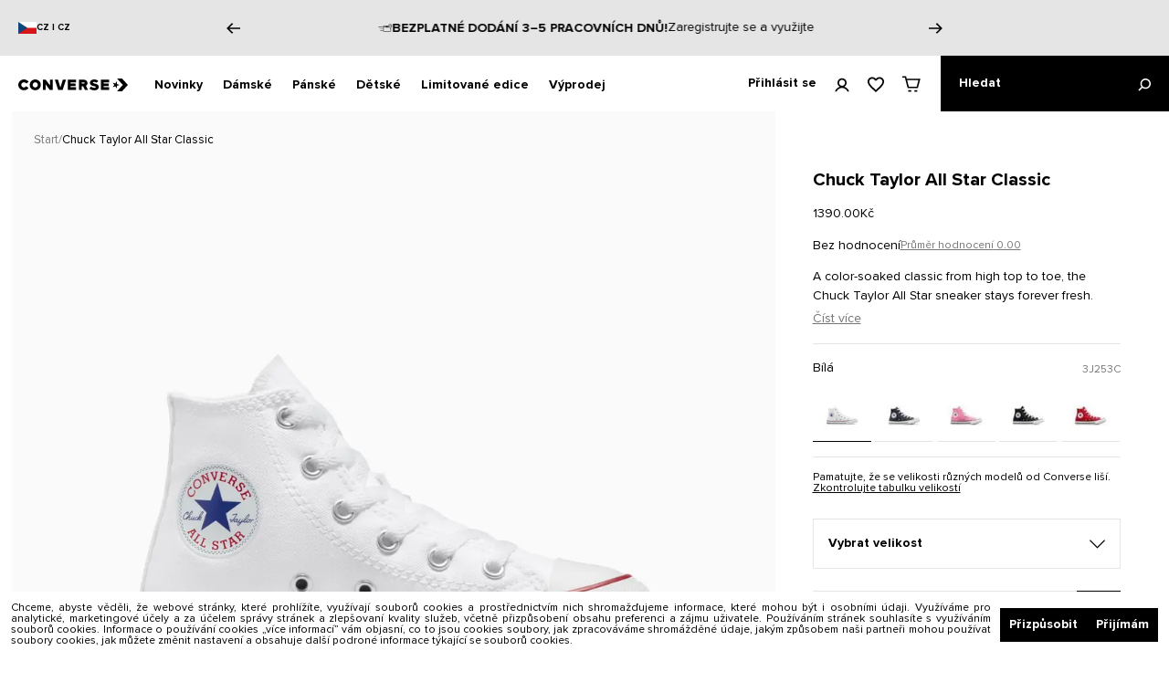

--- FILE ---
content_type: text/html; charset=utf-8
request_url: https://www.converse.cz/chuck-taylor-all-star-classic-optical-white-3j253
body_size: 64658
content:
<!DOCTYPE html><html lang="cs"><head><meta charSet="utf-8"/><meta name="viewport" content="initial-scale=1.0, width=device-width"/><meta name="robots" content="index,follow"/><link rel="canonical" href="chuck-taylor-all-star-classic-optical-white-3j253"/><meta name="keywords" content="Chuck Taylor All Star Classic Optical White 3J253"/><link rel="preload" as="image" imagesrcset="/_next/image?url=https%3A%2F%2Fmedia.converse.cz%2Fcatalog%2Fproduct%2F3%2Fj%2F3j253_a_107x1_1.png&amp;w=1080&amp;q=75 1x, /_next/image?url=https%3A%2F%2Fmedia.converse.cz%2Fcatalog%2Fproduct%2F3%2Fj%2F3j253_a_107x1_1.png&amp;w=1920&amp;q=75 2x"/><meta name="next-head-count" content="6"/><meta name="application-name" content="Converse"/><meta name="apple-mobile-web-app-capable" content="yes"/><meta name="apple-mobile-web-app-status-bar-style" content="default"/><meta name="apple-mobile-web-app-title" content="Converse"/><meta name="format-detection" content="telephone=no"/><meta name="mobile-web-app-capable" content="yes"/><meta name="theme-color" content="#FFFFFF"/><script type="text/javascript">
  var _smid = "t0t2wjwciv687omb";
  var _smswdir = "/salesmanago-sw.js";
  var _smcustom = true;
  var _smbanners = true;
  (function(w, r, a, sm, s ) {
      if (window && window.SalesmanagoObject) {
        return;
      }

      w['SalesmanagoObject'] = r;
      w[r] = w[r] || function () {( w[r].q = w[r].q || [] ).push(arguments)};
      sm = document.createElement('script'); sm.type = 'text/javascript'; sm.async = true; sm.src = a;
      s = document.getElementsByTagName('script')[0];
      s.parentNode.insertBefore(sm, s);
  })(window, 'sm', ('https:' == document.location.protocol ? 'https://' : 'http://') + 'app3.salesmanago.pl/static/sm.js');
</script>
<script src="https://app3.salesmanago.pl/dynamic/t0t2wjwciv687omb/popups.js"></script>
<meta name="facebook-domain-verification" content="0lf1p20f5dht6c9ys5m4zzt7274l9i"/><link rel="apple-touch-icon" sizes="180x180" href="/icons/apple-touch-icon.png"/><link rel="manifest" href="/manifest.json"/><link rel="shortcut icon" href="/favicon.ico"/><link rel="preload" href="/_next/static/css/82e93a4820d36f28.css" as="style"/><link rel="stylesheet" href="/_next/static/css/82e93a4820d36f28.css" data-n-g=""/><link rel="preload" href="/_next/static/css/e95ce82f20fc6066.css" as="style"/><link rel="stylesheet" href="/_next/static/css/e95ce82f20fc6066.css" data-n-p=""/><link rel="preload" href="/_next/static/css/c060d3a6665572ad.css" as="style"/><link rel="stylesheet" href="/_next/static/css/c060d3a6665572ad.css"/><link rel="preload" href="/_next/static/css/9cd87f01c9e6a8fa.css" as="style"/><link rel="stylesheet" href="/_next/static/css/9cd87f01c9e6a8fa.css"/><link rel="preload" href="/_next/static/css/ce838ae243258b46.css" as="style"/><link rel="stylesheet" href="/_next/static/css/ce838ae243258b46.css"/><link rel="preload" href="/_next/static/css/89eaf03112fcdebb.css" as="style"/><link rel="stylesheet" href="/_next/static/css/89eaf03112fcdebb.css"/><link rel="preload" href="/_next/static/css/5f568ef020d8e383.css" as="style"/><link rel="stylesheet" href="/_next/static/css/5f568ef020d8e383.css"/><link rel="preload" href="/_next/static/css/8cdc3af79065c533.css" as="style"/><link rel="stylesheet" href="/_next/static/css/8cdc3af79065c533.css"/><link rel="preload" href="/_next/static/css/ce18677464f5c0bc.css" as="style"/><link rel="stylesheet" href="/_next/static/css/ce18677464f5c0bc.css"/><link rel="preload" href="/_next/static/css/37b9a0dafd17f7a0.css" as="style"/><link rel="stylesheet" href="/_next/static/css/37b9a0dafd17f7a0.css"/><link rel="preload" href="/_next/static/css/32f2dff75a098d8e.css" as="style"/><link rel="stylesheet" href="/_next/static/css/32f2dff75a098d8e.css"/><link rel="preload" href="/_next/static/css/c4668765aafbe13a.css" as="style"/><link rel="stylesheet" href="/_next/static/css/c4668765aafbe13a.css"/><noscript data-n-css=""></noscript><script defer="" nomodule="" src="/_next/static/chunks/polyfills-5cd94c89d3acac5f.js"></script><script defer="" src="/_next/static/chunks/SMScript.0ffa52832895e448.js"></script><script defer="" src="/_next/static/chunks/GTMScript.513c070828e1420d.js"></script><script defer="" src="/_next/static/chunks/CartSecureProvider.2da42f065b5d1a16.js"></script><script defer="" src="/_next/static/chunks/CartRestrictionContextProvider.7f54d348ade983c1.js"></script><script defer="" src="/_next/static/chunks/BlackVersionProvider.a62bc9f1a9696465.js"></script><script defer="" src="/_next/static/chunks/6404.c36c2557c69e42b0.js"></script><script defer="" src="/_next/static/chunks/54955.f2458447ffac80ed.js"></script><script defer="" src="/_next/static/chunks/88533.857c67a290669877.js"></script><script defer="" src="/_next/static/chunks/86377-705e03e10f55e748.js"></script><script defer="" src="/_next/static/chunks/23100-87de2f463dc02bab.js"></script><script defer="" src="/_next/static/chunks/79156-6946351fcad0c82b.js"></script><script defer="" src="/_next/static/chunks/24996.e2e10521001f1e60.js"></script><script defer="" src="/_next/static/chunks/31480.aebd79632cb01837.js"></script><script defer="" src="/_next/static/chunks/92228.8272e63c1baae1c4.js"></script><script defer="" src="/_next/static/chunks/14904-69a4f940fc8d1110.js"></script><script defer="" src="/_next/static/chunks/52817-5833e73a8837bc56.js"></script><script defer="" src="/_next/static/chunks/54812-6d70c8e49b1d8376.js"></script><script defer="" src="/_next/static/chunks/443.aa547b7563c3bf6d.js"></script><script defer="" src="/_next/static/chunks/72108.2be845dc678349be.js"></script><script defer="" src="/_next/static/chunks/a3d01b76.f190384f9f49142a.js"></script><script defer="" src="/_next/static/chunks/34623.73c9acbe36c14fea.js"></script><script defer="" src="/_next/static/chunks/60745.7fae5e97e0a347f3.js"></script><script defer="" src="/_next/static/chunks/73080.5cf1a322239c8b52.js"></script><script defer="" src="/_next/static/chunks/76453.2debce8c0c3e515b.js"></script><script defer="" src="/_next/static/chunks/76146.3fc770fb86b40c5a.js"></script><script defer="" src="/_next/static/chunks/28346.d0336c308a4e0770.js"></script><script defer="" src="/_next/static/chunks/25455.99bd329dbfdf38fd.js"></script><script defer="" src="/_next/static/chunks/93770.f6f5474eb697d033.js"></script><script defer="" src="/_next/static/chunks/38081.d219fd3bc7e78983.js"></script><script defer="" src="/_next/static/chunks/82299.d05c6cd89770e190.js"></script><script defer="" src="/_next/static/chunks/49076.553b6d409003cbde.js"></script><script defer="" src="/_next/static/chunks/41359.8129775d61885c15.js"></script><script defer="" src="/_next/static/chunks/52931.b9c13ffdb3b6869e.js"></script><script defer="" src="/_next/static/chunks/36956.c10c9995175b7cd5.js"></script><script src="/_next/static/chunks/webpack-e84fc9c5875f2bd6.js" defer=""></script><script src="/_next/static/chunks/framework-f39d2f79a29b0469.js" defer=""></script><script src="/_next/static/chunks/main-5f294600666bdcd6.js" defer=""></script><script src="/_next/static/chunks/pages/_app-6c8b3943b345aa6d.js" defer=""></script><script src="/_next/static/chunks/2edb282b-fbfd41d63d385647.js" defer=""></script><script src="/_next/static/chunks/99355-d96569f0e2740373.js" defer=""></script><script src="/_next/static/chunks/66019-acbae38972cb5db5.js" defer=""></script><script src="/_next/static/chunks/10396-22d57793c4ed76b4.js" defer=""></script><script src="/_next/static/chunks/2406-d252dc6e745aab6a.js" defer=""></script><script src="/_next/static/chunks/61799-70319dfc076881c7.js" defer=""></script><script src="/_next/static/chunks/pages/%5B...slug%5D-f612da37d874fa0a.js" defer=""></script><script src="/_next/static/gomWO0KEb9NjpMLXiznmN/_buildManifest.js" defer=""></script><script src="/_next/static/gomWO0KEb9NjpMLXiznmN/_ssgManifest.js" defer=""></script><script src="/_next/static/gomWO0KEb9NjpMLXiznmN/_middlewareManifest.js" defer=""></script></head><body><div id="__next" data-reactroot=""><noscript id="google_tag_manager_iframe_GTM-KWRHK8D"><iframe src="https://www.googletagmanager.com/ns.html?id=GTM-KWRHK8D" height="0" width="0" style="display: none; visibility: hidden;" /></noscript><div class="flex flex-col min-h-screen"><section class="promoBanner_container__R_1oA" id="promo-banner"><div class="promoBanner_wrapper__3Bv_H"><div class="promoBanner_infoMain__qon77"><div dir="ltr">
  <div class="promo-banner-language-wrapper">
    <svg version="1.2" baseProfile="tiny-ps" xmlns="http://www.w3.org/2000/svg" viewBox="0 0 20 13" width="20" height="13">
	<title>czech-flag-svg</title>
	<style>
		tspan { white-space:pre }
		.s0 { fill: #d7141a } 
		.s1 { fill: #ffffff } 
		.s2 { fill: #11457e } 
	</style>
	<path id="Layer" class="s0" d="m0 0h20v13h-20v-13z"></path>
	<path id="Layer" class="s1" d="m0 0h20v6.5h-20v-6.5z"></path>
	<path id="Layer" class="s2" d="m0 13v-13l10 6.5l-10 6.5z"></path>
</svg>
    <a class="
        converse-link__button-link-small
        converse-link__black
        converse-link__underline-none
        converse-link__with-underline
      " title="" href="https://www.converse.com/country-language-selector">
      CZ | CZ
    </a>
  </div>
  <div data-cms-block-reference="promo-banner-language"></div>
</div></div><div class="promoBanner_sliderMain__sW8qf"><div class="carousel_wrapper__69Dzw"><div class="slick-slider slick-initialized" dir="ltr"><button class="carousel_arrow__9du4x carousel_arrow-left__hdl35" type="button"><svg viewBox="0 0 46.7 36" class="carousel_arrow-icon-left__tScn6"><path d="m27.9 0-3.6 3.5 12.5 12.1H0v4.9h36.8l-12.5 12 3.6 3.5 18.6-18z"></path></svg></button><div class="slick-list"><div class="slick-track" style="width:900%;left:-100%"><div data-index="-1" tabindex="-1" class="slick-slide slick-cloned" aria-hidden="true" style="width:11.11111111111111%"><div><div class="promo-banner-slide-slideWrapper" style="width:100%;display:inline-block" tabindex="-1">
  <div class="promo-banner-slide-mainInfoBox">
    <div class="promo-banner-slide-mainLabel">Bezplatné vrácení do 30 dnů!</div>
  </div>
</div></div></div><div data-index="0" class="slick-slide slick-active slick-current" tabindex="-1" aria-hidden="false" style="outline:none;width:11.11111111111111%"><div><div class="promo-banner-slide-slideWrapper" style="width:100%;display:inline-block" tabindex="-1">
  <div class="promo-banner-slide-iconBox">
    <svg id="icon--return" viewBox="0 0 63 71" style="width:15px !important;height:15px !important">
      <path d="M15 25.4v27h33v-27H15zm3 3h10v2H18v-2zm27 21H18v-16h10v4l3.5-3.3 3.5 3.3v-4h10v16zm0-19H35v-2h10v2z"></path>
      <path d="M33.5 7.5l6-5.2-2-2.3-9.9 8.6L36.1 19l2.3-1.9-5.4-6.6c15 .8 27 13.3 27 28.5 0 15.7-12.8 28.5-28.5 28.5S3 54.6 3 38.9H0c0 17.4 14.1 31.5 31.5 31.5S63 56.3 63 38.9C63 22.2 49.9 8.5 33.5 7.5"></path>
    </svg>
  </div>
  <div class="promo-banner-slide-mainInfoBox">
    <div class="promo-banner-slide-mainLabel">
      Přihlaste se k odběru newsletteru.
    </div>
  </div>
  <div class="promo-banner-slide-secondaryLabel">
    Získejte slevu 15% na nákupy!
  </div>
  <a class="converse-link__button-link-medium-regular converse-link__black converse-link__underline converse-link__hover-opacity" title="" href="/newsletter-cz">
    Podrobnosti
  </a>
</div></div></div><div data-index="1" class="slick-slide" tabindex="-1" aria-hidden="true" style="outline:none;width:11.11111111111111%"><div><div class="promo-banner-slide-slideWrapper" style="width:100%;display:inline-block" tabindex="-1">
  <div class="promo-banner-slide-iconBox">
    <svg id="icon--shipping" viewBox="0 0 102 56" style="width:15px !important;height:15px !important">
      <path d="M0 22.5h32v-3H0zM8 35.5h24v-3H8zM16 48.5h16v-3H16zM88 0c-7.2 0-13.2 5.5-13.9 12.5H38v43h53V27.7c6.3-1.4 11-7 11-13.7 0-7.7-6.3-14-14-14zM69.5 15.5h4.6c.2 1.4.5 2.7 1 4h-5.6v-4zm-28.5 0h18.5v4H41v-4zm47 37H41v-30h18.5v6l5-5.2 5 5.2v-6h7.4C79.5 25.8 83.5 28 88 28v24.5zM88 25c-6.1 0-11-4.9-11-11S81.9 3 88 3s11 4.9 11 11-4.9 11-11 11z"></path>
      <path d="M88 13.5h-6.5v3H91V7h-3z"></path>
    </svg>
  </div>
  <div class="promo-banner-slide-mainInfoBox">
    <div class="promo-banner-slide-mainLabel">
      Bezplatné dodání 3–5 pracovních dnů!
    </div>
  </div>
  <a class="converse-link__button-link-medium-regular converse-link__black converse-link__underline converse-link__hover-opacity" title="" href="/register">
    Zaregistrujte se a využijte
  </a>
</div></div></div><div data-index="2" class="slick-slide" tabindex="-1" aria-hidden="true" style="outline:none;width:11.11111111111111%"><div><div class="promo-banner-slide-slideWrapper" style="width:100%;display:inline-block" tabindex="-1">
  <div class="promo-banner-slide-mainInfoBox">
    <div class="promo-banner-slide-mainLabel">
      Jediný autorizovaný eshop Converse v ČR!
    </div>
  </div>
</div></div></div><div data-index="3" class="slick-slide" tabindex="-1" aria-hidden="true" style="outline:none;width:11.11111111111111%"><div><div class="promo-banner-slide-slideWrapper" style="width:100%;display:inline-block" tabindex="-1">
  <div class="promo-banner-slide-mainInfoBox">
    <div class="promo-banner-slide-mainLabel">Bezplatné vrácení do 30 dnů!</div>
  </div>
</div></div></div><div data-index="4" tabindex="-1" class="slick-slide slick-cloned" aria-hidden="true" style="width:11.11111111111111%"><div><div class="promo-banner-slide-slideWrapper" style="width:100%;display:inline-block" tabindex="-1">
  <div class="promo-banner-slide-iconBox">
    <svg id="icon--return" viewBox="0 0 63 71" style="width:15px !important;height:15px !important">
      <path d="M15 25.4v27h33v-27H15zm3 3h10v2H18v-2zm27 21H18v-16h10v4l3.5-3.3 3.5 3.3v-4h10v16zm0-19H35v-2h10v2z"></path>
      <path d="M33.5 7.5l6-5.2-2-2.3-9.9 8.6L36.1 19l2.3-1.9-5.4-6.6c15 .8 27 13.3 27 28.5 0 15.7-12.8 28.5-28.5 28.5S3 54.6 3 38.9H0c0 17.4 14.1 31.5 31.5 31.5S63 56.3 63 38.9C63 22.2 49.9 8.5 33.5 7.5"></path>
    </svg>
  </div>
  <div class="promo-banner-slide-mainInfoBox">
    <div class="promo-banner-slide-mainLabel">
      Přihlaste se k odběru newsletteru.
    </div>
  </div>
  <div class="promo-banner-slide-secondaryLabel">
    Získejte slevu 15% na nákupy!
  </div>
  <a class="converse-link__button-link-medium-regular converse-link__black converse-link__underline converse-link__hover-opacity" title="" href="/newsletter-cz">
    Podrobnosti
  </a>
</div></div></div><div data-index="5" tabindex="-1" class="slick-slide slick-cloned" aria-hidden="true" style="width:11.11111111111111%"><div><div class="promo-banner-slide-slideWrapper" style="width:100%;display:inline-block" tabindex="-1">
  <div class="promo-banner-slide-iconBox">
    <svg id="icon--shipping" viewBox="0 0 102 56" style="width:15px !important;height:15px !important">
      <path d="M0 22.5h32v-3H0zM8 35.5h24v-3H8zM16 48.5h16v-3H16zM88 0c-7.2 0-13.2 5.5-13.9 12.5H38v43h53V27.7c6.3-1.4 11-7 11-13.7 0-7.7-6.3-14-14-14zM69.5 15.5h4.6c.2 1.4.5 2.7 1 4h-5.6v-4zm-28.5 0h18.5v4H41v-4zm47 37H41v-30h18.5v6l5-5.2 5 5.2v-6h7.4C79.5 25.8 83.5 28 88 28v24.5zM88 25c-6.1 0-11-4.9-11-11S81.9 3 88 3s11 4.9 11 11-4.9 11-11 11z"></path>
      <path d="M88 13.5h-6.5v3H91V7h-3z"></path>
    </svg>
  </div>
  <div class="promo-banner-slide-mainInfoBox">
    <div class="promo-banner-slide-mainLabel">
      Bezplatné dodání 3–5 pracovních dnů!
    </div>
  </div>
  <a class="converse-link__button-link-medium-regular converse-link__black converse-link__underline converse-link__hover-opacity" title="" href="/register">
    Zaregistrujte se a využijte
  </a>
</div></div></div><div data-index="6" tabindex="-1" class="slick-slide slick-cloned" aria-hidden="true" style="width:11.11111111111111%"><div><div class="promo-banner-slide-slideWrapper" style="width:100%;display:inline-block" tabindex="-1">
  <div class="promo-banner-slide-mainInfoBox">
    <div class="promo-banner-slide-mainLabel">
      Jediný autorizovaný eshop Converse v ČR!
    </div>
  </div>
</div></div></div><div data-index="7" tabindex="-1" class="slick-slide slick-cloned" aria-hidden="true" style="width:11.11111111111111%"><div><div class="promo-banner-slide-slideWrapper" style="width:100%;display:inline-block" tabindex="-1">
  <div class="promo-banner-slide-mainInfoBox">
    <div class="promo-banner-slide-mainLabel">Bezplatné vrácení do 30 dnů!</div>
  </div>
</div></div></div></div></div><div class=""><button class="carousel_arrow__9du4x carousel_arrow-right__hcZhw" type="button"><svg viewBox="0 0 46.7 36" class="carousel_arrow-icon-right__pHEV9"><path d="m27.9 0-3.6 3.5 12.5 12.1H0v4.9h36.8l-12.5 12 3.6 3.5 18.6-18z"></path></svg></button></div></div></div></div></div></section><header class="styles_main-header__H48_8 flex items-center justify-between w-full h-[50px] md:h-[61px] bg-white sticky top-0 left-0 z-[12] dark:border-b dark:border-dark-gray-01 border-white dark:bg-black"><div class="flex items-center max-w-[1440px] w-full h-full mx-auto justify-between md:justify-center main-header z-[13]"><nav class="flex items-center h-full w-full order-2"><ul class="styles_categories__zR2O_ flex ml-[18px] h-full"><li><div class="styles_action-button__Bwu95 text-14 font-bold cursor-pointer h-full leading-[1] px-[11px] mt-px"><button type="button" class="styles_bottom-after__DgL9F after:content-[&#x27;&#x27;] after:absolute after:left-0 after:bottom-0 after:h-[2px] after:w-0 after:bg-black relative h-full text-left transition-[width] duration-[426ms] after:!delay-0">Novinky</button></div><div class="styles_in-out-transition__DWpib absolute left-[-100%] w-[90vw] max-w-5xl z-[12] bg-white border-t-black border-t box-border mt-[-1px] flex flex-col flex-grow-1"><div class="!text-black converse-headerItem__item-content-wrapper converse-headerItem__item-content-wrapper-active"></div></div></li><li><div class="styles_action-button__Bwu95 text-14 font-bold cursor-pointer h-full leading-[1] px-[11px] mt-px"><button type="button" class="styles_bottom-after__DgL9F after:content-[&#x27;&#x27;] after:absolute after:left-0 after:bottom-0 after:h-[2px] after:w-0 after:bg-black relative h-full text-left transition-[width] duration-[426ms] after:!delay-0">Dámské</button></div><div class="styles_in-out-transition__DWpib absolute left-[-100%] w-[90vw] max-w-5xl z-[12] bg-white border-t-black border-t box-border mt-[-1px] flex flex-col flex-grow-1"><div class="!text-black converse-headerItem__item-content-wrapper converse-headerItem__item-content-wrapper-active"></div></div></li><li><div class="styles_action-button__Bwu95 text-14 font-bold cursor-pointer h-full leading-[1] px-[11px] mt-px"><button type="button" class="styles_bottom-after__DgL9F after:content-[&#x27;&#x27;] after:absolute after:left-0 after:bottom-0 after:h-[2px] after:w-0 after:bg-black relative h-full text-left transition-[width] duration-[426ms] after:!delay-0">Pánské</button></div><div class="styles_in-out-transition__DWpib absolute left-[-100%] w-[90vw] max-w-5xl z-[12] bg-white border-t-black border-t box-border mt-[-1px] flex flex-col flex-grow-1"><div class="!text-black converse-headerItem__item-content-wrapper converse-headerItem__item-content-wrapper-active"></div></div></li><li><div class="styles_action-button__Bwu95 text-14 font-bold cursor-pointer h-full leading-[1] px-[11px] mt-px"><button type="button" class="styles_bottom-after__DgL9F after:content-[&#x27;&#x27;] after:absolute after:left-0 after:bottom-0 after:h-[2px] after:w-0 after:bg-black relative h-full text-left transition-[width] duration-[426ms] after:!delay-0">Dětské</button></div><div class="styles_in-out-transition__DWpib absolute left-[-100%] w-[90vw] max-w-5xl z-[12] bg-white border-t-black border-t box-border mt-[-1px] flex flex-col flex-grow-1"><div class="!text-black converse-headerItem__item-content-wrapper converse-headerItem__item-content-wrapper-active"></div></div></li><li><div class="styles_action-button__Bwu95 text-14 font-bold cursor-pointer h-full leading-[1] px-[11px] mt-px"><button type="button" class="styles_bottom-after__DgL9F after:content-[&#x27;&#x27;] after:absolute after:left-0 after:bottom-0 after:h-[2px] after:w-0 after:bg-black relative h-full text-left transition-[width] duration-[426ms] after:!delay-0">Limitované edice</button></div><div class="styles_in-out-transition__DWpib absolute left-[-100%] w-[90vw] max-w-5xl z-[12] bg-white border-t-black border-t box-border mt-[-1px] flex flex-col flex-grow-1"><div class="!text-black converse-headerItem__item-content-wrapper converse-headerItem__item-content-wrapper-active"></div></div></li><li><div class="styles_action-button__Bwu95 text-14 font-bold cursor-pointer h-full leading-[1] px-[11px] mt-px"><button type="button" class="styles_bottom-after__DgL9F after:content-[&#x27;&#x27;] after:absolute after:left-0 after:bottom-0 after:h-[2px] after:w-0 after:bg-black relative h-full text-left transition-[width] duration-[426ms] after:!delay-0">Výprodej</button></div><div class="styles_in-out-transition__DWpib absolute left-[-100%] w-[90vw] max-w-5xl z-[12] bg-white border-t-black border-t box-border mt-[-1px] flex flex-col flex-grow-1"><div class="!text-black converse-headerItem__item-content-wrapper converse-headerItem__item-content-wrapper-active"></div></div></li></ul></nav><div class="order-2 md:order-1"><a class="flex items-center justify-center h-full w-full md:w-[120px] md:ml-5 pb-[2px] md:pb-0 md:pt-[2px]" href="/"><svg viewBox="0 0 805.4 94" class="w-[112px] md:w-[140px]"><path d="M724.9 40.6V20.2l-11.6 16.5-19.3-6.3L706.1 47l-11.9 16.5 19.1-6.3 11.6 16.6V53.3l19.5-6.3-19.5-6.4z"></path><path d="M762.6 0h-36.7l42.8 47-42.8 47h36.7l42.8-47-42.8-47zm-721 27.5c5.8 0 11.5 2.8 15.3 7.5l1.4 1.7 17.9-12.3-1.6-2c-7.9-9.9-20-15.6-33-15.6C18.7 6.8 0 24.7 0 46.6s18.7 39.8 41.6 39.8c12.9 0 24.9-5.6 32.8-15.3l1.6-2-17.9-12.3-1.4 1.7c-3.9 4.7-9.4 7.4-15.2 7.4-10.6 0-19.6-8.8-19.6-19.2.1-10.4 9.1-19.2 19.7-19.2zm192.3 23.9L201.5 9h-20.6v75h20V42l30.2 42h22.8V9h-20v42.4zm77 11c0 .6-.8.7-1.2.7-.3 0-.9-.1-1.2-.8L291.9 9h-23l24.5 75h32.7l24.5-75h-23l-16.7 53.4zm186.2-9c8-4.6 12.6-13 11.9-22.2-.9-12.5-11.8-22.1-24.8-22.1h-38.3v75h20v-27h9c.9 0 1.7.1 2.3.9l12.9 26.1h22.5l-15.5-30.7zM483.6 37H466v-8h17.6c2.4 0 4.4 1.6 4.4 4s-2 4-4.4 4zm124.3 47h60V64h-40v-9h36V37h-36v-8h40V9h-60v75zm-45.2-46.7c-10.7-2.4-13.8-4-13.8-7.5v-.2c0-2.8 2.1-5 7.3-5 6.9 0 12.5 2.2 20 6.7l12-14.2c-8.4-6.7-18.5-10.3-31.6-10.3-18.6 0-29.7 10.4-29.7 24.8v.2c0 15.9 13.1 20.6 29.6 24.3 10.5 2.4 13.4 4.2 13.4 7.4v.2c0 3.3-3.7 5.3-9.5 5.3-9 0-17.8-3.2-25.4-9.3L522.9 74c9.5 8.5 23.3 12.8 37 12.8 18.8 0 32-9.4 32-25.2v-.2c0-14.5-11.4-20.2-29.2-24.1zM124.8 6.9c-22.4 0-40.6 17.9-40.6 39.8 0 22 18.2 39.8 40.6 39.8 22.4 0 40.6-17.9 40.6-39.8 0-22-18.2-39.8-40.6-39.8zm0 58.8c-10.5 0-19-8.5-19-19s8.5-19 19-19 19 8.5 19 19-8.5 19-19 19zM364.9 84h60V64h-40v-9h36V37h-36v-8h40V9h-60v75z"></path></svg></a></div><div class="flex h-full w-full justify-end order-3 max-w-[25%] md:max-w-none"><ul class="styles_categories__zR2O_ flex items-center justify-center h-full md:pr-[10px]"><div class="relative flex items-center"><button type="button" class="h-full font-bold cursor-pointer text-14"><li class="flex items-center justify-center md:px-[10px] h-full"><span class="hidden lg:block whitespace-nowrap">Přihlásit se</span><svg viewBox="0 0 32 30" xmlns="http://www.w3.org/2000/svg" class="w-[17px] h-[18px] md:w-4 md:h-4 mt-[2px] ml-[20px]"><path d="M16 3.8c3.6 0 6.6 3 6.6 6.6S19.6 17 16 17s-6.6-3-6.6-6.6 3-6.6 6.6-6.6M6 10.4c0 3.7 2.1 6.9 5.1 8.6-4.9 1.6-9 5.4-10.7 10.5h3.7c2.1-4.7 6.7-7.9 11.9-7.9s9.9 3.1 11.9 7.9h3.7c-1.7-5.1-5.7-8.9-10.7-10.5 3-1.7 5.1-4.9 5.1-8.6 0-5.5-4.5-10-10-10S6 4.9 6 10.4"></path></svg></li></button><div style="transition:opacity 213ms ease-in,transform 213ms ease-in,visibility 213ms,-webkit-transform 213ms ease-in" class="absolute bg-white pt-[11px] top-10 left-[-14px] w-[220px] border border-light-gray-02 border-t-white translate-y-[-60px] opacity-0 invisible z-10"><div class="px-5"><a class="flex text-[15px] leading-[15px] font-normal mb-5 w-full" href="/user-account"><svg viewBox="0 0 32 30" xmlns="http://www.w3.org/2000/svg" class="w-4 mr-4"><path d="M16 3.8c3.6 0 6.6 3 6.6 6.6S19.6 17 16 17s-6.6-3-6.6-6.6 3-6.6 6.6-6.6M6 10.4c0 3.7 2.1 6.9 5.1 8.6-4.9 1.6-9 5.4-10.7 10.5h3.7c2.1-4.7 6.7-7.9 11.9-7.9s9.9 3.1 11.9 7.9h3.7c-1.7-5.1-5.7-8.9-10.7-10.5 3-1.7 5.1-4.9 5.1-8.6 0-5.5-4.5-10-10-10S6 4.9 6 10.4"></path></svg>Můj účet</a><a class="flex text-[15px] leading-[15px] font-normal mb-5 w-full" href="/user-account/order-history"><svg viewBox="0 0 36 30" class="w-4 mr-4"><path d="M0 0v30h36V0H0zm3 3h10.5v3.5H3V3zm30 24H3V9.5h10.5V14L18 9.9l4.5 4.1V9.5H33V27zm0-20.5H22.5V3H33v3.5z"></path></svg>Moje objednávky</a><a class="flex text-[15px] leading-[15px] font-normal mb-5 w-full" href="/user-account/wishlist"><svg viewBox="0 0 20 19" xmlns="http://www.w3.org/2000/svg" class="w-4 mr-4"><path d="M14.5 0c-1.74 0-3.41.81-4.5 2.09C8.91.81 7.24 0 5.5 0 2.42 0 0 2.42 0 5.5c0 3.78 3.4 6.86 8.55 11.54L10 18.35l1.45-1.32C16.6 12.36 20 9.28 20 5.5 20 2.42 17.58 0 14.5 0Zm-4.4 15.55-.1.1-.1-.1C5.14 11.24 2 8.39 2 5.5 2 3.5 3.5 2 5.5 2c1.54 0 3.04.99 3.57 2.36h1.87C11.46 2.99 12.96 2 14.5 2c2 0 3.5 1.5 3.5 3.5 0 2.89-3.14 5.74-7.9 10.05Z"></path></svg>Oblíbené</a></div><div class="flex w-full border-t border-t-light-gray-02"><button type="button" class="pb-5 pt-4 px-5 w-full text-left text-[15px] leading-[15px] font-normal">Odhlásit se</button></div></div></div><button type="button" class="hidden h-full md:block"><li class="flex items-center justify-center md:px-[10px] h-full"><svg viewBox="0 0 20 19" xmlns="http://www.w3.org/2000/svg" class="w-[18px] h-[18px] mt-[2px]"><path d="M14.5 0c-1.74 0-3.41.81-4.5 2.09C8.91.81 7.24 0 5.5 0 2.42 0 0 2.42 0 5.5c0 3.78 3.4 6.86 8.55 11.54L10 18.35l1.45-1.32C16.6 12.36 20 9.28 20 5.5 20 2.42 17.58 0 14.5 0Zm-4.4 15.55-.1.1-.1-.1C5.14 11.24 2 8.39 2 5.5 2 3.5 3.5 2 5.5 2c1.54 0 3.04.99 3.57 2.36h1.87C11.46 2.99 12.96 2 14.5 2c2 0 3.5 1.5 3.5 3.5 0 2.89-3.14 5.74-7.9 10.05Z"></path></svg></li></button><li class="flex items-center justify-center pl-[9px] md:px-[10px] h-full"><div class="relative flex items-center justify-center h-full text-black"><button type="button" class="relative h-full cursor-pointer"><svg viewBox="0 0 41 35" xmlns="http://www.w3.org/2000/svg" class="w-5 h-5"><path d="M0 0v3.4h5.836l6.098 23.448H34.94L40.528 5.46H9.866L8.478 0H0zm10.746 8.86h25.382l-3.814 14.588H14.56L10.746 8.86zm2.21 22.589.79 3.4h6.002v-3.4zm14.168 0v3.4h6.002l.776-3.4z" fill-rule="evenodd"></path></svg></button></div></li></ul><div><div></div></div><button type="button" class="flex justify-center items-center lg:max-w-[250px] md:bg-black lg:px-5 w-[40px] pl-3 md:pl-0 md:w-[60px] lg:w-[50%] transition-all duration-300 pr-2 mr-1 ml-0.5 md:mr-0"><span class="text-white text-14 font-bold mr-auto hidden lg:block">Hledat</span><svg viewBox="0 0 32 32" xmlns="http://www.w3.org/2000/svg" class="w-[17px] h-[17px] lg:w-[14px] lg:h-[14px] md:fill-white mt-[2px] dark:fill-white"><path d="M19 0C11.8 0 6 5.8 6 13c0 3 1 5.7 2.7 7.9L.8 28.8l2.4 2.4 7.9-7.9C13.3 25 16 26 19 26c7.2 0 13-5.8 13-13S26.2 0 19 0zm0 22.5c-5.3 0-9.5-4.3-9.5-9.5s4.3-9.5 9.5-9.5c5.3 0 9.5 4.3 9.5 9.5s-4.2 9.5-9.5 9.5z"></path></svg></button></div></div></header><div class=""><div class="flex justify-between items-start flex-col md:flex-row dark:bg-black dark:text-white container"><div class="w-full md:max-w-[66.666%] md:basis-2/3"><div class="relative"><div class="absolute w-full top-0 left-0 z-1 flex items-center justify-end md:justify-between px-5 pt-3 md:px-6 md:pt-6 gap-5 dark:text-black"><nav><ol class="flex items-center gap-x-2 text-primaryText w-full relative overflow-hidden dark:text-white dark:!text-black"><li class="leading-none"><a class="inline opacity-50 hover:underline text-13" href="/">Start</a></li><li class="flex items-center leading-none gap-x-2"><span class="opacity-50">/</span><p class="inline cursor-pointer hover:underline text-13 whitespace-nowrap">Chuck Taylor All Star Classic</p></li></ol></nav><div class="flex flex-col items-end"></div></div><button aria-label="" type="button" class="relative cursor-gallery"><span style="box-sizing:border-box;display:inline-block;overflow:hidden;width:initial;height:initial;background:none;opacity:1;border:0;margin:0;padding:0;position:relative;max-width:100%"><span style="box-sizing:border-box;display:block;width:initial;height:initial;background:none;opacity:1;border:0;margin:0;padding:0;max-width:100%"><img style="display:block;max-width:100%;width:initial;height:initial;background:none;opacity:1;border:0;margin:0;padding:0" alt="" aria-hidden="true" src="data:image/svg+xml,%3csvg%20xmlns=%27http://www.w3.org/2000/svg%27%20version=%271.1%27%20width=%27950%27%20height=%27850%27/%3e"/></span><img alt="" srcSet="/_next/image?url=https%3A%2F%2Fmedia.converse.cz%2Fcatalog%2Fproduct%2F3%2Fj%2F3j253_a_107x1_1.png&amp;w=1080&amp;q=75 1x, /_next/image?url=https%3A%2F%2Fmedia.converse.cz%2Fcatalog%2Fproduct%2F3%2Fj%2F3j253_a_107x1_1.png&amp;w=1920&amp;q=75 2x" src="/_next/image?url=https%3A%2F%2Fmedia.converse.cz%2Fcatalog%2Fproduct%2F3%2Fj%2F3j253_a_107x1_1.png&amp;w=1920&amp;q=75" decoding="async" data-nimg="intrinsic" style="position:absolute;top:0;left:0;bottom:0;right:0;box-sizing:border-box;padding:0;border:none;margin:auto;display:block;width:0;height:0;min-width:100%;max-width:100%;min-height:100%;max-height:100%;object-fit:cover"/></span></button><ul class="mt-4 px-[3.125rem] grid grid-flow-row grid-cols-2 gap-4"><li><button aria-label="" type="button" class="flex h-fit cursor-gallery"><span style="box-sizing:border-box;display:inline-block;overflow:hidden;width:initial;height:initial;background:none;opacity:1;border:0;margin:0;padding:0;position:relative;max-width:100%"><span style="box-sizing:border-box;display:block;width:initial;height:initial;background:none;opacity:1;border:0;margin:0;padding:0;max-width:100%"><img style="display:block;max-width:100%;width:initial;height:initial;background:none;opacity:1;border:0;margin:0;padding:0" alt="" aria-hidden="true" src="data:image/svg+xml,%3csvg%20xmlns=%27http://www.w3.org/2000/svg%27%20version=%271.1%27%20width=%27450%27%20height=%27450%27/%3e"/></span><img alt="" src="[data-uri]" decoding="async" data-nimg="intrinsic" style="position:absolute;top:0;left:0;bottom:0;right:0;box-sizing:border-box;padding:0;border:none;margin:auto;display:block;width:0;height:0;min-width:100%;max-width:100%;min-height:100%;max-height:100%;object-fit:cover"/><noscript><img alt="" srcSet="/_next/image?url=https%3A%2F%2Fmedia.converse.cz%2Fcatalog%2Fproduct%2F3%2Fj%2F3j253_c_107x1_1.png&amp;w=640&amp;q=75 1x, /_next/image?url=https%3A%2F%2Fmedia.converse.cz%2Fcatalog%2Fproduct%2F3%2Fj%2F3j253_c_107x1_1.png&amp;w=1080&amp;q=75 2x" src="/_next/image?url=https%3A%2F%2Fmedia.converse.cz%2Fcatalog%2Fproduct%2F3%2Fj%2F3j253_c_107x1_1.png&amp;w=1080&amp;q=75" decoding="async" data-nimg="intrinsic" style="position:absolute;top:0;left:0;bottom:0;right:0;box-sizing:border-box;padding:0;border:none;margin:auto;display:block;width:0;height:0;min-width:100%;max-width:100%;min-height:100%;max-height:100%;object-fit:cover" loading="lazy"/></noscript></span></button></li><li><button aria-label="" type="button" class="flex h-fit cursor-gallery"><span style="box-sizing:border-box;display:inline-block;overflow:hidden;width:initial;height:initial;background:none;opacity:1;border:0;margin:0;padding:0;position:relative;max-width:100%"><span style="box-sizing:border-box;display:block;width:initial;height:initial;background:none;opacity:1;border:0;margin:0;padding:0;max-width:100%"><img style="display:block;max-width:100%;width:initial;height:initial;background:none;opacity:1;border:0;margin:0;padding:0" alt="" aria-hidden="true" src="data:image/svg+xml,%3csvg%20xmlns=%27http://www.w3.org/2000/svg%27%20version=%271.1%27%20width=%27450%27%20height=%27450%27/%3e"/></span><img alt="" src="[data-uri]" decoding="async" data-nimg="intrinsic" style="position:absolute;top:0;left:0;bottom:0;right:0;box-sizing:border-box;padding:0;border:none;margin:auto;display:block;width:0;height:0;min-width:100%;max-width:100%;min-height:100%;max-height:100%;object-fit:cover"/><noscript><img alt="" srcSet="/_next/image?url=https%3A%2F%2Fmedia.converse.cz%2Fcatalog%2Fproduct%2F3%2Fj%2F3j253_e_107x1_1.png&amp;w=640&amp;q=75 1x, /_next/image?url=https%3A%2F%2Fmedia.converse.cz%2Fcatalog%2Fproduct%2F3%2Fj%2F3j253_e_107x1_1.png&amp;w=1080&amp;q=75 2x" src="/_next/image?url=https%3A%2F%2Fmedia.converse.cz%2Fcatalog%2Fproduct%2F3%2Fj%2F3j253_e_107x1_1.png&amp;w=1080&amp;q=75" decoding="async" data-nimg="intrinsic" style="position:absolute;top:0;left:0;bottom:0;right:0;box-sizing:border-box;padding:0;border:none;margin:auto;display:block;width:0;height:0;min-width:100%;max-width:100%;min-height:100%;max-height:100%;object-fit:cover" loading="lazy"/></noscript></span></button></li><li><button aria-label="" type="button" class="flex h-fit cursor-gallery"><span style="box-sizing:border-box;display:inline-block;overflow:hidden;width:initial;height:initial;background:none;opacity:1;border:0;margin:0;padding:0;position:relative;max-width:100%"><span style="box-sizing:border-box;display:block;width:initial;height:initial;background:none;opacity:1;border:0;margin:0;padding:0;max-width:100%"><img style="display:block;max-width:100%;width:initial;height:initial;background:none;opacity:1;border:0;margin:0;padding:0" alt="" aria-hidden="true" src="data:image/svg+xml,%3csvg%20xmlns=%27http://www.w3.org/2000/svg%27%20version=%271.1%27%20width=%27450%27%20height=%27450%27/%3e"/></span><img alt="" src="[data-uri]" decoding="async" data-nimg="intrinsic" style="position:absolute;top:0;left:0;bottom:0;right:0;box-sizing:border-box;padding:0;border:none;margin:auto;display:block;width:0;height:0;min-width:100%;max-width:100%;min-height:100%;max-height:100%;object-fit:cover"/><noscript><img alt="" srcSet="/_next/image?url=https%3A%2F%2Fmedia.converse.cz%2Fcatalog%2Fproduct%2F3%2Fj%2F3j253_d_107x1_1.jpg&amp;w=640&amp;q=75 1x, /_next/image?url=https%3A%2F%2Fmedia.converse.cz%2Fcatalog%2Fproduct%2F3%2Fj%2F3j253_d_107x1_1.jpg&amp;w=1080&amp;q=75 2x" src="/_next/image?url=https%3A%2F%2Fmedia.converse.cz%2Fcatalog%2Fproduct%2F3%2Fj%2F3j253_d_107x1_1.jpg&amp;w=1080&amp;q=75" decoding="async" data-nimg="intrinsic" style="position:absolute;top:0;left:0;bottom:0;right:0;box-sizing:border-box;padding:0;border:none;margin:auto;display:block;width:0;height:0;min-width:100%;max-width:100%;min-height:100%;max-height:100%;object-fit:cover" loading="lazy"/></noscript></span></button></li><li><button aria-label="" type="button" class="flex h-fit cursor-gallery"><span style="box-sizing:border-box;display:inline-block;overflow:hidden;width:initial;height:initial;background:none;opacity:1;border:0;margin:0;padding:0;position:relative;max-width:100%"><span style="box-sizing:border-box;display:block;width:initial;height:initial;background:none;opacity:1;border:0;margin:0;padding:0;max-width:100%"><img style="display:block;max-width:100%;width:initial;height:initial;background:none;opacity:1;border:0;margin:0;padding:0" alt="" aria-hidden="true" src="data:image/svg+xml,%3csvg%20xmlns=%27http://www.w3.org/2000/svg%27%20version=%271.1%27%20width=%27450%27%20height=%27450%27/%3e"/></span><img alt="" src="[data-uri]" decoding="async" data-nimg="intrinsic" style="position:absolute;top:0;left:0;bottom:0;right:0;box-sizing:border-box;padding:0;border:none;margin:auto;display:block;width:0;height:0;min-width:100%;max-width:100%;min-height:100%;max-height:100%;object-fit:cover"/><noscript><img alt="" srcSet="/_next/image?url=https%3A%2F%2Fmedia.converse.cz%2Fcatalog%2Fproduct%2F3%2Fj%2F3j253_d_107x1_1.png&amp;w=640&amp;q=75 1x, /_next/image?url=https%3A%2F%2Fmedia.converse.cz%2Fcatalog%2Fproduct%2F3%2Fj%2F3j253_d_107x1_1.png&amp;w=1080&amp;q=75 2x" src="/_next/image?url=https%3A%2F%2Fmedia.converse.cz%2Fcatalog%2Fproduct%2F3%2Fj%2F3j253_d_107x1_1.png&amp;w=1080&amp;q=75" decoding="async" data-nimg="intrinsic" style="position:absolute;top:0;left:0;bottom:0;right:0;box-sizing:border-box;padding:0;border:none;margin:auto;display:block;width:0;height:0;min-width:100%;max-width:100%;min-height:100%;max-height:100%;object-fit:cover" loading="lazy"/></noscript></span></button></li><li><button aria-label="" type="button" class="flex h-fit cursor-gallery"><span style="box-sizing:border-box;display:inline-block;overflow:hidden;width:initial;height:initial;background:none;opacity:1;border:0;margin:0;padding:0;position:relative;max-width:100%"><span style="box-sizing:border-box;display:block;width:initial;height:initial;background:none;opacity:1;border:0;margin:0;padding:0;max-width:100%"><img style="display:block;max-width:100%;width:initial;height:initial;background:none;opacity:1;border:0;margin:0;padding:0" alt="" aria-hidden="true" src="data:image/svg+xml,%3csvg%20xmlns=%27http://www.w3.org/2000/svg%27%20version=%271.1%27%20width=%27450%27%20height=%27450%27/%3e"/></span><img alt="" src="[data-uri]" decoding="async" data-nimg="intrinsic" style="position:absolute;top:0;left:0;bottom:0;right:0;box-sizing:border-box;padding:0;border:none;margin:auto;display:block;width:0;height:0;min-width:100%;max-width:100%;min-height:100%;max-height:100%;object-fit:cover"/><noscript><img alt="" srcSet="/_next/image?url=https%3A%2F%2Fmedia.converse.cz%2Fcatalog%2Fproduct%2F3%2Fj%2F3j253_g_107x1_1.png&amp;w=640&amp;q=75 1x, /_next/image?url=https%3A%2F%2Fmedia.converse.cz%2Fcatalog%2Fproduct%2F3%2Fj%2F3j253_g_107x1_1.png&amp;w=1080&amp;q=75 2x" src="/_next/image?url=https%3A%2F%2Fmedia.converse.cz%2Fcatalog%2Fproduct%2F3%2Fj%2F3j253_g_107x1_1.png&amp;w=1080&amp;q=75" decoding="async" data-nimg="intrinsic" style="position:absolute;top:0;left:0;bottom:0;right:0;box-sizing:border-box;padding:0;border:none;margin:auto;display:block;width:0;height:0;min-width:100%;max-width:100%;min-height:100%;max-height:100%;object-fit:cover" loading="lazy"/></noscript></span></button></li><li><button aria-label="" type="button" class="flex h-fit cursor-gallery"><span style="box-sizing:border-box;display:inline-block;overflow:hidden;width:initial;height:initial;background:none;opacity:1;border:0;margin:0;padding:0;position:relative;max-width:100%"><span style="box-sizing:border-box;display:block;width:initial;height:initial;background:none;opacity:1;border:0;margin:0;padding:0;max-width:100%"><img style="display:block;max-width:100%;width:initial;height:initial;background:none;opacity:1;border:0;margin:0;padding:0" alt="" aria-hidden="true" src="data:image/svg+xml,%3csvg%20xmlns=%27http://www.w3.org/2000/svg%27%20version=%271.1%27%20width=%27450%27%20height=%27450%27/%3e"/></span><img alt="" src="[data-uri]" decoding="async" data-nimg="intrinsic" style="position:absolute;top:0;left:0;bottom:0;right:0;box-sizing:border-box;padding:0;border:none;margin:auto;display:block;width:0;height:0;min-width:100%;max-width:100%;min-height:100%;max-height:100%;object-fit:cover"/><noscript><img alt="" srcSet="/_next/image?url=https%3A%2F%2Fmedia.converse.cz%2Fcatalog%2Fproduct%2F3%2Fj%2F3j253_b_107x1_1.png&amp;w=640&amp;q=75 1x, /_next/image?url=https%3A%2F%2Fmedia.converse.cz%2Fcatalog%2Fproduct%2F3%2Fj%2F3j253_b_107x1_1.png&amp;w=1080&amp;q=75 2x" src="/_next/image?url=https%3A%2F%2Fmedia.converse.cz%2Fcatalog%2Fproduct%2F3%2Fj%2F3j253_b_107x1_1.png&amp;w=1080&amp;q=75" decoding="async" data-nimg="intrinsic" style="position:absolute;top:0;left:0;bottom:0;right:0;box-sizing:border-box;padding:0;border:none;margin:auto;display:block;width:0;height:0;min-width:100%;max-width:100%;min-height:100%;max-height:100%;object-fit:cover" loading="lazy"/></noscript></span></button></li><li><button aria-label="" type="button" class="flex h-fit cursor-gallery"><span style="box-sizing:border-box;display:inline-block;overflow:hidden;width:initial;height:initial;background:none;opacity:1;border:0;margin:0;padding:0;position:relative;max-width:100%"><span style="box-sizing:border-box;display:block;width:initial;height:initial;background:none;opacity:1;border:0;margin:0;padding:0;max-width:100%"><img style="display:block;max-width:100%;width:initial;height:initial;background:none;opacity:1;border:0;margin:0;padding:0" alt="" aria-hidden="true" src="data:image/svg+xml,%3csvg%20xmlns=%27http://www.w3.org/2000/svg%27%20version=%271.1%27%20width=%27450%27%20height=%27450%27/%3e"/></span><img alt="" src="[data-uri]" decoding="async" data-nimg="intrinsic" style="position:absolute;top:0;left:0;bottom:0;right:0;box-sizing:border-box;padding:0;border:none;margin:auto;display:block;width:0;height:0;min-width:100%;max-width:100%;min-height:100%;max-height:100%;object-fit:cover"/><noscript><img alt="" srcSet="/_next/image?url=https%3A%2F%2Fmedia.converse.cz%2Fcatalog%2Fproduct%2F3%2Fj%2F3j253_f_107x1_1.png&amp;w=640&amp;q=75 1x, /_next/image?url=https%3A%2F%2Fmedia.converse.cz%2Fcatalog%2Fproduct%2F3%2Fj%2F3j253_f_107x1_1.png&amp;w=1080&amp;q=75 2x" src="/_next/image?url=https%3A%2F%2Fmedia.converse.cz%2Fcatalog%2Fproduct%2F3%2Fj%2F3j253_f_107x1_1.png&amp;w=1080&amp;q=75" decoding="async" data-nimg="intrinsic" style="position:absolute;top:0;left:0;bottom:0;right:0;box-sizing:border-box;padding:0;border:none;margin:auto;display:block;width:0;height:0;min-width:100%;max-width:100%;min-height:100%;max-height:100%;object-fit:cover" loading="lazy"/></noscript></span></button></li></ul></div><div id="description" class="DescriptionSection_descriptionWrapper__ycqKC my-14 py-12 md:mb-0 md:border-t border-light-gray-02"><div class="hidden md:block"><div class="builder-component builder-component-da81d6418b6e4d6db908754f189b25c0" data-name="product-page-punch" data-source="Rendered by Builder.io"><div class="builder-content" builder-content-id="da81d6418b6e4d6db908754f189b25c0" builder-model="product-page-punch"><div data-builder-component="product-page-punch" data-builder-content-id="da81d6418b6e4d6db908754f189b25c0"><style data-emotion-css="h47494">.css-h47494{display:-webkit-box;display:-webkit-flex;display:-ms-flexbox;display:flex;-webkit-flex-direction:column;-ms-flex-direction:column;flex-direction:column;-webkit-align-items:stretch;-webkit-box-align:stretch;-ms-flex-align:stretch;align-items:stretch;}</style><div class="builder-blocks css-h47494" builder-type="blocks"><style data-emotion-css="pfuq0s">.css-pfuq0s.builder-block{display:-webkit-box;display:-webkit-flex;display:-ms-flexbox;display:flex;-webkit-flex-direction:column;-ms-flex-direction:column;flex-direction:column;position:relative;-webkit-flex-shrink:0;-ms-flex-negative:0;flex-shrink:0;box-sizing:border-box;margin-bottom:50px;}</style><div class="builder-block builder-c47cdb9e5a4d44e89eac10e45b48bf30 builder-has-component css-pfuq0s" builder-id="builder-c47cdb9e5a4d44e89eac10e45b48bf30"></div><div class="builder-block builder-da09f37cf9d841b79a76c6b48ee947f9 builder-has-component css-pfuq0s" builder-id="builder-da09f37cf9d841b79a76c6b48ee947f9"></div><style data-emotion-css="1d96cgi">.css-1d96cgi.builder-block{display:-webkit-box;display:-webkit-flex;display:-ms-flexbox;display:flex;-webkit-flex-direction:column;-ms-flex-direction:column;flex-direction:column;position:relative;-webkit-flex-shrink:0;-ms-flex-negative:0;flex-shrink:0;box-sizing:border-box;margin-top:20px;margin-bottom:20px;}</style><div class="builder-block builder-264d92111529495e836d54bbc3d912cc builder-has-component css-1d96cgi" builder-id="builder-264d92111529495e836d54bbc3d912cc"></div><style data-emotion-css="1n465md">.css-1n465md.builder-block{height:0;width:0;display:block;opacity:0;overflow:hidden;pointer-events:none;}</style><img src="https://cdn.builder.io/api/v1/pixel?apiKey=66c99e76cbef49ac9f4451f9edffb2b7" aria-hidden="true" alt="" role="presentation" width="0" height="0" class="builder-block builder-pixel-e4q50zvts2t css-1n465md" builder-id="builder-pixel-e4q50zvts2t"/></div></div></div></div></div><div class="md:w-2/3"><div id="unfold-content" class="converse-productDetails__unfold-content">     <h2 class="converse-productDetails__headline">EVERYDAY ICON.</h2>     <div class="converse-productDetails__body">       You need a style to rely on. The Chuck Taylor All-Star is a staple: the       high-top and low-top silhouettes stay simply classic, while the white       laces and star ankle patch give a nod to the legacy of the Chuck. This is       the go-with-everything go-to that you won’t get sick of going to. Stock       up.     </div>     <h3 class="converse-productDetails__sub-headline">       WHY YOU SHOULD BE DOWN     </h3>     <ul class="converse-productDetails__bulleted-list">       <li class="converse-productDetails__bulleted-item">         Canvas upper is lightweight and durable.       </li>       <li class="converse-productDetails__bulleted-item">         The timeless silhouette you know and love.       </li>       <li class="converse-productDetails__bulleted-item">         High profile for classic coverage.       </li>       <li class="converse-productDetails__bulleted-item">         Medial eyelets enhance airflow.       </li>       <li class="converse-productDetails__bulleted-item">         Classic All Star ankle patch.       </li>     </ul>   </div></div></div><div class=""><div class="pb-10 text-center border-t border-black dark:border-dark-gray-01 md:text-left"><div class="mb-[15px]" id="sm_pdp_id"></div><div class="pt-6"><h2 class="text-24 md:text-[34px] font-bold">Recenze ostatních osob</h2><p class="text-mid-gray-02 text-13 md:text-14 md:mt-2">Hodnocení a recenze od komunity Converse. Níže uvedené recenze nejsou ověřeny z hlediska jejich původu od spotřebitelů, kteří produkt používali nebo zakoupili.</p></div><div class="flex lg:w-1/2 mt-[50px]"><div class="button_button-wrapper__9TgyK button_base-fluid__Wz9GR"><button type="button" class="button_base__u7vqp button_base-large__p7aZO button_base-fluid__Wz9GR button_outline-black__c4srJ">Přidat svou recenzi</button></div></div></div></div></div><div class="max-w-full md:max-w-[42%] lg:max-w-1/3 w-full md:basis-[42%] lg:basis-1/3 md:sticky md:top-5 h-fit md:p-[3.23%] md:pt-[60px] pb-0"><div class="w-full"><h1 class="font-bold text-20 mb-3">Chuck Taylor All Star Classic</h1><div class="mb-3"><div class="flex items-center gap-2"><div class="flex gap-1"><p>1390.00Kč</p></div></div></div><div class="flex flex-col md:flex-row md:gap-4 md:items-center"><span class="leading-6">Bez hodnocení</span><div class="inline leading-5 underline text-mid-gray-02 text-12">Průměr hodnocení<!-- --> <!-- -->0.00</div></div><div class="pb-4 mt-3 text-center md:text-left"><div>    <div class="converse-productDetails__body">
      A color-soaked classic from high top to toe, the Chuck Taylor All Star
      sneaker stays forever fresh.
    </div></div><button type="button" class="mt-1 underline duration-150 ease-out text-mid-gray-02 hover:opacity-75 text-13 md:text-14">Číst více</button></div><div class="py-4 border-y border-b-light-gray-02 border-t-black md:border-t-light-gray-02 dark:border-t-white md:dark:border-t-dark-gray-01"><div class="flex items-end justify-between"><p>Bílá</p><p class="text-mid-gray-02 text-12">3J253C</p></div><ul class="relative w-full gap-1 overflow-x-auto font-bold md:grid md:grid-cols-5 md:grid-flow-row whitespace-nowrap md:whitespace-normal scrollbar-hide pt-3"><li class="inline-block w-1/5 mr-1 md:w-full md:block md:mr-0 last:mr-0"><div class="border-b border-light-gray-02 flex justify-center relative !border-black dark:!border-white"><a class="" href="/chuck-taylor-all-star-classic-optical-white-3j253"><span style="box-sizing:border-box;display:inline-block;overflow:hidden;width:initial;height:initial;background:none;opacity:1;border:0;margin:0;padding:0;position:relative;max-width:100%"><span style="box-sizing:border-box;display:block;width:initial;height:initial;background:none;opacity:1;border:0;margin:0;padding:0;max-width:100%"><img style="display:block;max-width:100%;width:initial;height:initial;background:none;opacity:1;border:0;margin:0;padding:0" alt="" aria-hidden="true" src="data:image/svg+xml,%3csvg%20xmlns=%27http://www.w3.org/2000/svg%27%20version=%271.1%27%20width=%2750%27%20height=%2750%27/%3e"/></span><img alt="Chuck Taylor All Star Classic" src="[data-uri]" decoding="async" data-nimg="intrinsic" style="position:absolute;top:0;left:0;bottom:0;right:0;box-sizing:border-box;padding:0;border:none;margin:auto;display:block;width:0;height:0;min-width:100%;max-width:100%;min-height:100%;max-height:100%;object-fit:contain"/><noscript><img alt="Chuck Taylor All Star Classic" srcSet="/_next/image?url=https%3A%2F%2Fmedia.converse.cz%2Fcatalog%2Fproduct%2F3%2Fj%2F3j253_a_107x1_white_12.png&amp;w=64&amp;q=75 1x, /_next/image?url=https%3A%2F%2Fmedia.converse.cz%2Fcatalog%2Fproduct%2F3%2Fj%2F3j253_a_107x1_white_12.png&amp;w=128&amp;q=75 2x" src="/_next/image?url=https%3A%2F%2Fmedia.converse.cz%2Fcatalog%2Fproduct%2F3%2Fj%2F3j253_a_107x1_white_12.png&amp;w=128&amp;q=75" decoding="async" data-nimg="intrinsic" style="position:absolute;top:0;left:0;bottom:0;right:0;box-sizing:border-box;padding:0;border:none;margin:auto;display:block;width:0;height:0;min-width:100%;max-width:100%;min-height:100%;max-height:100%;object-fit:contain" loading="lazy"/></noscript></span></a></div></li><li class="inline-block w-1/5 mr-1 md:w-full md:block md:mr-0 last:mr-0"><div class="border-b border-light-gray-02 flex justify-center relative"><a class="" href="/chuck-taylor-all-star-classic-navy-3j233c"><span style="box-sizing:border-box;display:inline-block;overflow:hidden;width:initial;height:initial;background:none;opacity:1;border:0;margin:0;padding:0;position:relative;max-width:100%"><span style="box-sizing:border-box;display:block;width:initial;height:initial;background:none;opacity:1;border:0;margin:0;padding:0;max-width:100%"><img style="display:block;max-width:100%;width:initial;height:initial;background:none;opacity:1;border:0;margin:0;padding:0" alt="" aria-hidden="true" src="data:image/svg+xml,%3csvg%20xmlns=%27http://www.w3.org/2000/svg%27%20version=%271.1%27%20width=%2750%27%20height=%2750%27/%3e"/></span><img alt="Chuck Taylor All Star Classic" src="[data-uri]" decoding="async" data-nimg="intrinsic" style="position:absolute;top:0;left:0;bottom:0;right:0;box-sizing:border-box;padding:0;border:none;margin:auto;display:block;width:0;height:0;min-width:100%;max-width:100%;min-height:100%;max-height:100%;object-fit:contain"/><noscript><img alt="Chuck Taylor All Star Classic" srcSet="/_next/image?url=https%3A%2F%2Fmedia.converse.cz%2Fcatalog%2Fproduct%2F3%2Fj%2F3j233_a_107x1_white_12_1.jpg&amp;w=64&amp;q=75 1x, /_next/image?url=https%3A%2F%2Fmedia.converse.cz%2Fcatalog%2Fproduct%2F3%2Fj%2F3j233_a_107x1_white_12_1.jpg&amp;w=128&amp;q=75 2x" src="/_next/image?url=https%3A%2F%2Fmedia.converse.cz%2Fcatalog%2Fproduct%2F3%2Fj%2F3j233_a_107x1_white_12_1.jpg&amp;w=128&amp;q=75" decoding="async" data-nimg="intrinsic" style="position:absolute;top:0;left:0;bottom:0;right:0;box-sizing:border-box;padding:0;border:none;margin:auto;display:block;width:0;height:0;min-width:100%;max-width:100%;min-height:100%;max-height:100%;object-fit:contain" loading="lazy"/></noscript></span></a></div></li><li class="inline-block w-1/5 mr-1 md:w-full md:block md:mr-0 last:mr-0"><div class="border-b border-light-gray-02 flex justify-center relative"><a class="" href="/chuck-taylor-all-star-classic-pink-3j234"><span style="box-sizing:border-box;display:inline-block;overflow:hidden;width:initial;height:initial;background:none;opacity:1;border:0;margin:0;padding:0;position:relative;max-width:100%"><span style="box-sizing:border-box;display:block;width:initial;height:initial;background:none;opacity:1;border:0;margin:0;padding:0;max-width:100%"><img style="display:block;max-width:100%;width:initial;height:initial;background:none;opacity:1;border:0;margin:0;padding:0" alt="" aria-hidden="true" src="data:image/svg+xml,%3csvg%20xmlns=%27http://www.w3.org/2000/svg%27%20version=%271.1%27%20width=%2750%27%20height=%2750%27/%3e"/></span><img alt="Chuck Taylor All Star Classic" src="[data-uri]" decoding="async" data-nimg="intrinsic" style="position:absolute;top:0;left:0;bottom:0;right:0;box-sizing:border-box;padding:0;border:none;margin:auto;display:block;width:0;height:0;min-width:100%;max-width:100%;min-height:100%;max-height:100%;object-fit:contain"/><noscript><img alt="Chuck Taylor All Star Classic" srcSet="/_next/image?url=https%3A%2F%2Fmedia.converse.cz%2Fcatalog%2Fproduct%2F3%2Fj%2F3j234_a_107x1_white_12_2.jpg&amp;w=64&amp;q=75 1x, /_next/image?url=https%3A%2F%2Fmedia.converse.cz%2Fcatalog%2Fproduct%2F3%2Fj%2F3j234_a_107x1_white_12_2.jpg&amp;w=128&amp;q=75 2x" src="/_next/image?url=https%3A%2F%2Fmedia.converse.cz%2Fcatalog%2Fproduct%2F3%2Fj%2F3j234_a_107x1_white_12_2.jpg&amp;w=128&amp;q=75" decoding="async" data-nimg="intrinsic" style="position:absolute;top:0;left:0;bottom:0;right:0;box-sizing:border-box;padding:0;border:none;margin:auto;display:block;width:0;height:0;min-width:100%;max-width:100%;min-height:100%;max-height:100%;object-fit:contain" loading="lazy"/></noscript></span></a></div></li><li class="inline-block w-1/5 mr-1 md:w-full md:block md:mr-0 last:mr-0"><div class="border-b border-light-gray-02 flex justify-center relative"><a class="" href="/chuck-taylor-all-star-classic-black-3j231c"><span style="box-sizing:border-box;display:inline-block;overflow:hidden;width:initial;height:initial;background:none;opacity:1;border:0;margin:0;padding:0;position:relative;max-width:100%"><span style="box-sizing:border-box;display:block;width:initial;height:initial;background:none;opacity:1;border:0;margin:0;padding:0;max-width:100%"><img style="display:block;max-width:100%;width:initial;height:initial;background:none;opacity:1;border:0;margin:0;padding:0" alt="" aria-hidden="true" src="data:image/svg+xml,%3csvg%20xmlns=%27http://www.w3.org/2000/svg%27%20version=%271.1%27%20width=%2750%27%20height=%2750%27/%3e"/></span><img alt="Chuck Taylor All Star Classic" src="[data-uri]" decoding="async" data-nimg="intrinsic" style="position:absolute;top:0;left:0;bottom:0;right:0;box-sizing:border-box;padding:0;border:none;margin:auto;display:block;width:0;height:0;min-width:100%;max-width:100%;min-height:100%;max-height:100%;object-fit:contain"/><noscript><img alt="Chuck Taylor All Star Classic" srcSet="/_next/image?url=https%3A%2F%2Fmedia.converse.cz%2Fcatalog%2Fproduct%2F3%2Fj%2F3j231_a_107x1_white_12.jpg&amp;w=64&amp;q=75 1x, /_next/image?url=https%3A%2F%2Fmedia.converse.cz%2Fcatalog%2Fproduct%2F3%2Fj%2F3j231_a_107x1_white_12.jpg&amp;w=128&amp;q=75 2x" src="/_next/image?url=https%3A%2F%2Fmedia.converse.cz%2Fcatalog%2Fproduct%2F3%2Fj%2F3j231_a_107x1_white_12.jpg&amp;w=128&amp;q=75" decoding="async" data-nimg="intrinsic" style="position:absolute;top:0;left:0;bottom:0;right:0;box-sizing:border-box;padding:0;border:none;margin:auto;display:block;width:0;height:0;min-width:100%;max-width:100%;min-height:100%;max-height:100%;object-fit:contain" loading="lazy"/></noscript></span></a></div></li><li class="inline-block w-1/5 mr-1 md:w-full md:block md:mr-0 last:mr-0"><div class="border-b border-light-gray-02 flex justify-center relative"><a class="" href="/chuck-taylor-all-star-classic-red-3j232c"><span style="box-sizing:border-box;display:inline-block;overflow:hidden;width:initial;height:initial;background:none;opacity:1;border:0;margin:0;padding:0;position:relative;max-width:100%"><span style="box-sizing:border-box;display:block;width:initial;height:initial;background:none;opacity:1;border:0;margin:0;padding:0;max-width:100%"><img style="display:block;max-width:100%;width:initial;height:initial;background:none;opacity:1;border:0;margin:0;padding:0" alt="" aria-hidden="true" src="data:image/svg+xml,%3csvg%20xmlns=%27http://www.w3.org/2000/svg%27%20version=%271.1%27%20width=%2750%27%20height=%2750%27/%3e"/></span><img alt="Chuck Taylor All Star Classic" src="[data-uri]" decoding="async" data-nimg="intrinsic" style="position:absolute;top:0;left:0;bottom:0;right:0;box-sizing:border-box;padding:0;border:none;margin:auto;display:block;width:0;height:0;min-width:100%;max-width:100%;min-height:100%;max-height:100%;object-fit:contain"/><noscript><img alt="Chuck Taylor All Star Classic" srcSet="/_next/image?url=https%3A%2F%2Fmedia.converse.cz%2Fcatalog%2Fproduct%2F3%2Fj%2F3j232_a_107x1_white_12.jpg&amp;w=64&amp;q=75 1x, /_next/image?url=https%3A%2F%2Fmedia.converse.cz%2Fcatalog%2Fproduct%2F3%2Fj%2F3j232_a_107x1_white_12.jpg&amp;w=128&amp;q=75 2x" src="/_next/image?url=https%3A%2F%2Fmedia.converse.cz%2Fcatalog%2Fproduct%2F3%2Fj%2F3j232_a_107x1_white_12.jpg&amp;w=128&amp;q=75" decoding="async" data-nimg="intrinsic" style="position:absolute;top:0;left:0;bottom:0;right:0;box-sizing:border-box;padding:0;border:none;margin:auto;display:block;width:0;height:0;min-width:100%;max-width:100%;min-height:100%;max-height:100%;object-fit:contain" loading="lazy"/></noscript></span></a></div></li></ul></div><div class="ProductRightSide_sizeChartCmsBlockWrapper__2ChUc"><div class="pdp-size-chart-guide-section">
  <div class="pdp-size-chart-guide-section-details">
    <div class="pdp-size-chart-guide-section-details-text">
      Pamatujte, že se velikosti různých modelů od Converse liší.
    </div>
    <a class="pdp-size-chart-guide-section-details-link" href="/tabulka-velikosti" target="_blank" rel="noreferrer">
      <u>Zkontrolujte tabulku velikostí</u>
    </a>
  </div>
</div>
<div data-cms-block-reference="pdp-size-chart-guide"></div></div><div><div class="relative"><button class="p-4 font-bold flex items-center justify-between w-full border border-light-gray-02" id="headlessui-listbox-button-undefined" type="button" aria-haspopup="listbox" aria-expanded="false" data-headlessui-state="">Vybrat velikost<span><svg class="w-[17px] ease-out duration-150 dark:fill-white" aria-hidden="true" data-prefix="fas" data-icon="chevron-down" xmlns="http://www.w3.org/2000/svg" viewBox="0 0 100 100" height="20" width="20"><path d="m94.671 22.139-44.74 44.594L5.19 22.14 0 27.347l49.93 49.768 49.932-49.768z"></path></svg></span></button></div><div class="mt-6"><div class="flex flex-col gap-y-2"><div></div><div class="flex gap-[1px]"><button type="button" disabled="" class="w-full text-left px-4 h-[53px] flex items-center font-bold text-white bg-black border border-black dark:text-black dark:bg-white dark:border-white duration-150 ease-out hover:bg-white hover:text-black dark:hover:bg-black dark:hover:text-white disabled:!bg-light-gray-02 disabled:!border-light-gray-02 disabled:!text-secondary disabled:cursor-not-allowed">Do košíku</button><button type="button" aria-label="Přidejte produkt do seznamu přání" class="flex-1 group px-4 w-[53px] h-[53px] flex items-center justify-center bg-black dark:bg-white border border-black dark:border-white duration-150 ease-out"><svg xmlns="http://www.w3.org/2000/svg" class="w-[14px] fill-white dark:fill-black ease-out duration-150 group-hover:scale-125" viewBox="0 0 20 18.35"><path d="M14.5 0c-1.74 0-3.41.81-4.5 2.09C8.91.81 7.24 0 5.5 0 2.42 0 0 2.42 0 5.5c0 3.78 3.4 6.86 8.55 11.54L10 18.35l1.45-1.32C16.6 12.36 20 9.28 20 5.5 20 2.42 17.58 0 14.5 0zm-4.4 15.55-.1.1-.1-.1C5.14 11.24 2 8.39 2 5.5 2 3.5 3.5 2 5.5 2c1.54 0 3.04.99 3.57 2.36h1.87C11.46 2.99 12.96 2 14.5 2c2 0 3.5 1.5 3.5 3.5 0 2.89-3.14 5.74-7.9 10.05z"></path></svg></button></div></div></div><div class="ProductRightSide_benefitsCmsBlockWrapper___WVp7"><section class="benefits-pdp-base">
    <ul class="benefits-pdp-list">

<!-- -->

      <li class="benefits-pdp-item">
        <svg width="36" height="18" xmlns="http://www.w3.org/2000/svg" viewBox="0 0 102 56">
          <path d="M0 22.5h32v-3H0zm8 13h24v-3H8zm8 13h16v-3H16zM88 0c-7.2 0-13.2 5.5-13.9 12.5H38v43h53V27.7c6.3-1.4 11-7 11-13.7 0-7.7-6.3-14-14-14zM69.5 15.5h4.6c.2 1.4.5 2.7 1 4h-5.6v-4zm-28.5 0h18.5v4H41v-4zm47 37H41v-30h18.5v6l5-5.2 5 5.2v-6h7.4C79.5 25.8 83.5 28 88 28v24.5zM88 25c-6.1 0-11-4.9-11-11S81.9 3 88 3s11 4.9 11 11-4.9 11-11 11z"></path>
          <path d="M88 13.5h-6.5v3H91V7h-3z"></path>
        </svg>
        Bezplatně dodani do 3-5 dnů!
      </li>
        <li class="benefits-pdp-item">
        <svg width="21" height="24" xmlns="http://www.w3.org/2000/svg" viewBox="0 0 63 71">
          <path d="M15 25.4v27h33v-27H15zm3 3h10v2H18v-2zm27 21H18v-16h10v4l3.5-3.3 3.5 3.3v-4h10v16zm0-19H35v-2h10v2z"></path>
          <path d="M33.5 7.5l6-5.2-2-2.3-9.9 8.6L36.1 19l2.3-1.9-5.4-6.6c15 .8 27 13.3 27 28.5 0 15.7-12.8 28.5-28.5 28.5S3 54.6 3 38.9H0c0 17.4 14.1 31.5 31.5 31.5S63 56.3 63 38.9C63 22.2 49.9 8.5 33.5 7.5"></path>
        </svg>
        Bezplatné vrácení kurýrem do 30 dnů!
      </li>
<!-- -->
    </ul>
  </section>
<div data-cms-block-reference="benefits-pdp"></div><div class="md:hidden"><div class="builder-component builder-component-da81d6418b6e4d6db908754f189b25c0" data-name="product-page-punch" data-source="Rendered by Builder.io"><div class="builder-content" builder-content-id="da81d6418b6e4d6db908754f189b25c0" builder-model="product-page-punch"><div data-builder-component="product-page-punch" data-builder-content-id="da81d6418b6e4d6db908754f189b25c0"><style data-emotion-css="h47494">.css-h47494{display:-webkit-box;display:-webkit-flex;display:-ms-flexbox;display:flex;-webkit-flex-direction:column;-ms-flex-direction:column;flex-direction:column;-webkit-align-items:stretch;-webkit-box-align:stretch;-ms-flex-align:stretch;align-items:stretch;}</style><div class="builder-blocks css-h47494" builder-type="blocks"><style data-emotion-css="pfuq0s">.css-pfuq0s.builder-block{display:-webkit-box;display:-webkit-flex;display:-ms-flexbox;display:flex;-webkit-flex-direction:column;-ms-flex-direction:column;flex-direction:column;position:relative;-webkit-flex-shrink:0;-ms-flex-negative:0;flex-shrink:0;box-sizing:border-box;margin-bottom:50px;}</style><div class="builder-block builder-c47cdb9e5a4d44e89eac10e45b48bf30 builder-has-component css-pfuq0s" builder-id="builder-c47cdb9e5a4d44e89eac10e45b48bf30"></div><div class="builder-block builder-da09f37cf9d841b79a76c6b48ee947f9 builder-has-component css-pfuq0s" builder-id="builder-da09f37cf9d841b79a76c6b48ee947f9"></div><style data-emotion-css="1d96cgi">.css-1d96cgi.builder-block{display:-webkit-box;display:-webkit-flex;display:-ms-flexbox;display:flex;-webkit-flex-direction:column;-ms-flex-direction:column;flex-direction:column;position:relative;-webkit-flex-shrink:0;-ms-flex-negative:0;flex-shrink:0;box-sizing:border-box;margin-top:20px;margin-bottom:20px;}</style><div class="builder-block builder-264d92111529495e836d54bbc3d912cc builder-has-component css-1d96cgi" builder-id="builder-264d92111529495e836d54bbc3d912cc"></div><style data-emotion-css="1n465md">.css-1n465md.builder-block{height:0;width:0;display:block;opacity:0;overflow:hidden;pointer-events:none;}</style><img src="https://cdn.builder.io/api/v1/pixel?apiKey=66c99e76cbef49ac9f4451f9edffb2b7" aria-hidden="true" alt="" role="presentation" width="0" height="0" class="builder-block builder-pixel-e4q50zvts2t css-1n465md" builder-id="builder-pixel-e4q50zvts2t"/></div></div></div></div></div></div></div></div></div></div></div><div></div><div><div></div></div><div class="Toastify"></div><div></div><footer class="flex w-full flex-col lg:border lg:border-t-light-gray-02 m-[auto_auto_0]"><div class="footerNewsletter_footer-main-wrapper__fvgYM"><section class="footer-newsletter-container">
  <div class="footer-newsletter-wrapper">
    <div class="footer-newsletter-grid-item footer-newsletter-box1">
      <p>Never Miss a Beat</p>
      <div class="footer-newsletter-content">
        Přihlaste se k odběru newsletteru a získejte 15% slevu na další nákupy.
      </div>
      <div data-component="newsletter">
        <form class="flex flex-col"><div class="flex justify-center w-full lg:justify-start"><input type="text" class="w-[208px] border border-black border-solid" placeholder="Email" name="newsletterFooterInput"/><button type="submit" class="text-center bg-black w-14 h-14"><svg viewBox="0 0 46.7 36" class="inline w-4 h-3 fill-white"><path d="m27.9 0-3.6 3.5 12.5 12.1H0v4.9h36.8l-12.5 12 3.6 3.5 18.6-18z"></path></svg></button></div></form>
      </div>
      <div></div>
      <div></div>
    </div>
    <div class="footer-newsletter-grid-item footer-newsletter-box2">
      <p>
        <a href="/faq/kamenne-obchody" class="
            converse-link__button-link-medium
            converse-link__black
            converse-link__underline-none
          " title="">
          Naše kamenné obchody
        </a>
      </p>
      <p class="footer-newsletter-follow-us">Sledujte nás:</p>
      <div class="footer-newsletter-follow-us-icons">
        <ul>
          <li>
            <a target="_blank" href="https://www.facebook.com/converseczesvk">
              <svg width="8" height="16" fill="none" xmlns="http://www.w3.org/2000/svg">
                <path d="M7.753 5.235L7.407 8H5.185v8H1.876V8H.296V5.185h1.58V3.358C1.876 2.074 2.518 0 5.234 0h2.47v2.765H5.925c-.297 0-.692.149-.692.79v1.68h2.519z" fill="#fff"></path>
              </svg>
            </a>
          </li>
          <li>
            <a target="_blank" href="https://www.instagram.com/converseczesvk/">
              <svg width="16" height="17" fill="none" xmlns="http://www.w3.org/2000/svg">
                <path d="M16 14.074V2.173A2.087 2.087 0 0013.926.099H2.074A2.087 2.087 0 000 2.173v11.901c0 1.136.938 2.074 2.074 2.074h11.852A2.087 2.087 0 0016 14.074zm-3.012-5.827c0-.494-.05-.938-.247-1.383h1.432v6.766a.654.654 0 01-.642.642H2.37a.654.654 0 01-.643-.642V6.864H3.21c-.148.445-.198.89-.198 1.383 0 2.667 2.223 4.84 4.988 4.84 2.765 0 4.988-2.173 4.988-4.84zM8 11.21c-1.773 0-3.21-1.393-3.21-3.111C4.79 6.38 6.227 4.988 8 4.988s3.21 1.393 3.21 3.11c0 1.72-1.437 3.112-3.21 3.112zm3.654-6.173a.727.727 0 01-.74-.74V2.567a.76.76 0 01.74-.74h1.828a.76.76 0 01.74.74v1.728a.76.76 0 01-.74.741h-1.828z" fill="#fff"></path>
              </svg>
            </a>
          </li>
        </ul>
      </div>
    </div>
    <div class="footer-newsletter-grid-item footer-newsletter-box3">
      <p>Získejte pomoc</p>
      <div class="footer-newsletter-content">
       
        <ul>
          <li>
            <a href="/faq/stav-objednavky" class="converse-link__button-link-small converse-link__black converse-link__underline-none converse-link__with-underline custom" title="">
              Stav objednávky
            </a>
          </li>
        </ul>
        <ul>
          <li>
            <a href="/faq/doruceni" class="converse-link__button-link-small converse-link__black converse-link__underline-none converse-link__with-underline" title="">
              Náklady na dopravu a doručení
            </a>
          </li>
        </ul>
        <ul>
          <li>
            <a href="/faq/vraceni" class="converse-link__button-link-small converse-link__black converse-link__underline-none converse-link__with-underline" title="">
              Vrácení a výměny
            </a>
          </li>
        </ul>
 <ul>
          <li>
            <a href="/faq/kontaktujte-nas" class="converse-link__button-link-small customiz converse-link__black converse-link__underline-none converse-link__with-underline" title="">
              Kontaktujte nás
            </a>
          </li>
        </ul>
        <ul>
          <li>
            <a href="/faq/platebni-moznosti" class="converse-link__button-link-small converse-link__black converse-link__underline-none converse-link__with-underline" title="">
              Možnosti platby
            </a>
          </li>
        </ul>
        <ul>
          <li>
            <a href="/faq" class="converse-link__button-link-small converse-link__black converse-link__underline-none converse-link__with-underline" title="">
              Informační centrum
            </a>
          </li>
        </ul>
       <!-- -->
      </div>
    </div>
    <div class="footer-newsletter-grid-item footer-newsletter-box4">
      <p>O converse</p>
      <div class="footer-newsletter-content">
   <ul>
          <li>
            <a href="/faq/nase-historie" class="converse-link__button-link-small converse-link__black converse-link__underline-none converse-link__with-underline" title="">
              Naše historie
            </a>
          </li>
        </ul>
          <ul>
          <li>
            <a href="/faq/kamenne-obchody" class="
                converse-link__button-link-small
                converse-link__black
                converse-link__underline-none
                converse-link__with-underline
              " title="">
              Najděte si obchod
            </a>
          </li>
        </ul> 
    
      </div>
      <h3>Dostupné služby</h3>
      <div class="footer-newsletter-available-services-icons">
        <ul class="footer-newsletter-payments-methods">
          <li>
            <svg id="payu_svg__layer" xmlns="http://www.w3.org/2000/svg" x="0" y="0" viewBox="0 0 652 652" xml:space="preserve">
              <style>
                .payu_svg__st0 {
                  fill: #a6c307;
                }
              </style>
              <path class="payu_svg__st0" d="M546.7 289.5c-3.9 0-7.1-3.2-7.1-7.1v-31.2H537c-16.1 0-22.1 2.7-22.1 17.4v91c0 5.9-1.1 10.5-3.5 14.2-4.4 6.8-13.1 9.9-27 9.9s-22.6-3.1-27-9.9c-2.3-3.6-3.5-8.3-3.5-14.2v-48.1-42.9c0-14.7-6-17.4-22.1-17.4h-5.1c-16.1 0-22.1 2.7-22.1 17.4v91c0 14.6 3.3 27 9.7 37 12.3 19.4 36.2 29.7 70.1 29.7h.3c33.9 0 57.8-10.3 70.1-29.7 6.4-10 9.7-22.4 9.7-37v-70.1h-17.8z"></path>
              <path d="M589.5 201.9h37v37.4h-37v-37.4z" fill="none"></path>
              <path class="payu_svg__st0" d="M621.3 239.3h-26.5c-2.9 0-5.2-2.3-5.2-5.2v-26.9c0-2.9 2.3-5.2 5.2-5.2h26.5c2.9 0 5.2 2.3 5.2 5.2v26.9c0 2.8-2.3 5.2-5.2 5.2m-35.4-37.4h-18c-2 0-3.6-1.6-3.6-3.6v-18.2c0-2 1.6-3.6 3.6-3.6h18c2 0 3.6 1.6 3.6 3.6v18.2c0 2-1.6 3.6-3.6 3.6M129.6 306.6c0 21.6-5.5 33.3-34.6 33.3H50.2v-55.7c0-7.7 2.9-10.6 10.6-10.6H95c21.9 0 34.6 5.4 34.6 33M95 251.2H56.4c-20.6 0-29.8 9.2-29.8 29.8v132.5c0 8 2.6 10.5 10.5 10.5h2.6c8 0 10.5-2.6 10.5-10.5V362H95c39.7 0 58.3-17.6 58.3-55.4-.1-37.8-18.6-55.4-58.3-55.4m141.5 113.3v18.2c0 14.8-5.5 23.4-33.5 23.4-18.5 0-27.6-6.7-27.6-20.5 0-15.1 9-21 32.3-21h28.8zm-33.6-75.3c-15.3 0-24.9 1.9-28.5 2.6-6.4 1.4-9.1 3.2-9.1 10.5v2.1c0 2.9.4 4.9 1.3 6.2 1.1 1.6 2.8 2.5 5.1 2.5 1.1 0 2.4-.2 4-.6 3.7-.9 15.4-2.8 28.3-2.8 23.1 0 32.5 6.4 32.5 22.1v14h-29.1c-37.4 0-54.9 12.6-54.9 39.7 0 26.3 18 40.8 50.7 40.8 38.8 0 56.2-13.2 56.2-42.9v-51.6c0-28.6-18.5-42.6-56.5-42.6zm184.5 6.2c-1.7-2.1-4.8-2.4-7.9-2.4h-2.3c-7.8 0-10.8 2.4-12.6 9.9l-21.6 90c-2.7 11.1-6.5 13.1-13 13.1-8 0-11.1-1.9-14.3-13.1l-24.5-90c-2-7.5-5-9.8-12.8-9.8h-2.1c-3.1 0-6.3.3-7.9 2.4-1.6 2.1-1.1 5.2-.2 8.3l24.8 90.8c4.7 17.4 10.2 31.7 30.8 31.7 3.9 0 7.4-.5 10.4-1.5-6.3 19.7-12.6 28.4-31.4 30.3-3.8.3-6.3.9-7.7 2.7-1.4 1.9-1.1 4.7-.6 7.1l.5 2.3c1.1 5.4 3 8.7 9.1 8.7.6 0 1.3 0 2-.1 28-1.8 43.1-16.9 51.9-52.1l30-120c.6-3.1 1-6.2-.6-8.3m195-56.2h-35.7c-3.9 0-7.1 3.2-7.1 7.1v5h2.5c16.1 0 22.1 2.7 22.1 17.4v20.9h18.2c3.9 0 7.1-3.2 7.1-7.1v-36.2c0-3.9-3.2-7-7.1-7.1"></path>
            </svg>
          </li>
          <li>
            <svg xmlns="http://www.w3.org/2000/svg" viewBox="0 0 999.2 776" style="padding:11px">
              <path d="M181.1 774.3v-51.5c0-19.7-12-32.6-32.6-32.6-10.3 0-21.5 3.4-29.2 14.6-6-9.4-14.6-14.6-27.5-14.6-8.6 0-17.2 2.6-24 12v-10.3h-18v82.4h18v-45.5c0-14.6 7.7-21.5 19.7-21.5s18 7.7 18 21.5v45.5h18v-45.5c0-14.6 8.6-21.5 19.7-21.5 12 0 18 7.7 18 21.5v45.5h19.9zm267-82.4h-29.2V667h-18v24.9h-16.3v16.3h16.3V746c0 18.9 7.7 30 28.3 30 7.7 0 16.3-2.6 22.3-6l-5.2-15.5c-5.2 3.4-11.2 4.3-15.5 4.3-8.6 0-12-5.2-12-13.7v-36.9H448v-16.3zm152.8-1.8c-10.3 0-17.2 5.2-21.5 12v-10.3h-18v82.4h18v-46.4c0-13.7 6-21.5 17.2-21.5 3.4 0 7.7.9 11.2 1.7l5.2-17.2c-3.6-.7-8.7-.7-12.1-.7zM370 698.7c-8.6-6-20.6-8.6-33.5-8.6-20.6 0-34.3 10.3-34.3 26.6 0 13.7 10.3 21.5 28.3 24l8.6.9c9.4 1.7 14.6 4.3 14.6 8.6 0 6-6.9 10.3-18.9 10.3-12 0-21.5-4.3-27.5-8.6l-8.6 13.7c9.4 6.9 22.3 10.3 35.2 10.3 24 0 37.8-11.2 37.8-26.6 0-14.6-11.2-22.3-28.3-24.9l-8.6-.9c-7.7-.9-13.7-2.6-13.7-7.7 0-6 6-9.4 15.5-9.4 10.3 0 20.6 4.3 25.8 6.9l7.6-14.6zm478.9-8.6c-10.3 0-17.2 5.2-21.5 12v-10.3h-18v82.4h18v-46.4c0-13.7 6-21.5 17.2-21.5 3.4 0 7.7.9 11.2 1.7l5.2-17c-3.5-.9-8.6-.9-12.1-.9zm-230 43c0 24.9 17.2 42.9 43.8 42.9 12 0 20.6-2.6 29.2-9.4l-8.6-14.6c-6.9 5.2-13.7 7.7-21.5 7.7-14.6 0-24.9-10.3-24.9-26.6 0-15.5 10.3-25.8 24.9-26.6 7.7 0 14.6 2.6 21.5 7.7l8.6-14.6c-8.6-6.9-17.2-9.4-29.2-9.4-26.6-.1-43.8 18-43.8 42.9zm166.5 0v-41.2h-18v10.3c-6-7.7-14.6-12-25.8-12-23.2 0-41.2 18-41.2 42.9s18 42.9 41.2 42.9c12 0 20.6-4.3 25.8-12v10.3h18v-41.2zm-66.1 0c0-14.6 9.4-26.6 24.9-26.6 14.6 0 24.9 11.2 24.9 26.6 0 14.6-10.3 26.6-24.9 26.6-15.4-.9-24.9-12.1-24.9-26.6zm-215.4-43c-24 0-41.2 17.2-41.2 42.9 0 25.8 17.2 42.9 42.1 42.9 12 0 24-3.4 33.5-11.2l-8.6-12.9c-6.9 5.2-15.5 8.6-24 8.6-11.2 0-22.3-5.2-24.9-19.7h60.9v-6.9c.8-26.5-14.7-43.7-37.8-43.7zm0 15.5c11.2 0 18.9 6.9 20.6 19.7h-42.9c1.7-11.1 9.4-19.7 22.3-19.7zm447.2 27.5v-73.8h-18v42.9c-6-7.7-14.6-12-25.8-12-23.2 0-41.2 18-41.2 42.9s18 42.9 41.2 42.9c12 0 20.6-4.3 25.8-12v10.3h18v-41.2zm-66.1 0c0-14.6 9.4-26.6 24.9-26.6 14.6 0 24.9 11.2 24.9 26.6 0 14.6-10.3 26.6-24.9 26.6-15.5-.9-24.9-12.1-24.9-26.6zm-602.6 0v-41.2h-18v10.3c-6-7.7-14.6-12-25.8-12-23.2 0-41.2 18-41.2 42.9s18 42.9 41.2 42.9c12 0 20.6-4.3 25.8-12v10.3h18v-41.2zm-66.9 0c0-14.6 9.4-26.6 24.9-26.6 14.6 0 24.9 11.2 24.9 26.6 0 14.6-10.3 26.6-24.9 26.6-15.5-.9-24.9-12.1-24.9-26.6z"></path>
              <path fill="#FF5A00" d="M364 66.1h270.4v485.8H364z"></path>
              <path fill="#EB001B" d="M382 309c0-98.7 46.4-186.3 117.6-242.9C447.2 24.9 381.1 0 309 0 138.2 0 0 138.2 0 309s138.2 309 309 309c72.1 0 138.2-24.9 190.6-66.1C428.3 496.1 382 407.7 382 309z"></path>
              <path fill="#F79E1B" d="M999.2 309c0 170.8-138.2 309-309 309-72.1 0-138.2-24.9-190.6-66.1 72.1-56.7 117.6-144.2 117.6-242.9S570.8 122.7 499.6 66.1C551.9 24.9 618 0 690.1 0 861 0 999.2 139.1 999.2 309z"></path>
            </svg>
          </li>
          <li>
            <svg xmlns="http://www.w3.org/2000/svg" viewBox="0 0 259.25 84" style="padding:8px">
              <path d="M168.86 0C150.45 0 134 9.54 134 27.17c0 20.22 29.17 21.61 29.17 31.77 0 4.28-4.9 8.1-13.27 8.1a44.07 44.07 0 01-20.76-5.35l-3.8 17.79A64.79 64.79 0 00149.16 84c20.13 0 36-10 36-27.94 0-21.36-29.3-22.72-29.3-32.14 0-3.35 4-7 12.37-7a42 42 0 0117.1 3.89l3.72-17.18A55.64 55.64 0 00168.86 0zM.45 1.3L0 3.89a86.57 86.57 0 0114.72 4.24c9 3.24 9.62 5.13 11.13 11l16.48 63.54h22.1l34-81.37h-22L54.56 56.62 45.63 9.73c-.82-5.37-5-8.43-10-8.43zm106.88 0L90.04 82.67h21L128.27 1.3h-21zm117.24 0c-5.07 0-7.75 2.71-9.72 7.46l-30.8 73.91h22l4.26-12.32h26.85l2.59 12.32h19.45l-17-81.37h-17.63zm2.87 22l6.53 30.53h-17.5l11-30.53z" fill="#1434cb"></path>
            </svg>
          </li>
          <li>
            <svg width="50" height="17" viewBox="0 0 42 17" xmlns="http://www.w3.org/2000/svg" style="padding:10px 0px">
              <path d="M8.646 0c.104.797-.243 1.594-.729 2.191-.52.598-1.318 1.03-2.15.93-.104-.764.312-1.594.763-2.092C7.05.465 7.917.033 8.646 0zM6.744 3.72c.528-.197 1.182-.44 1.902-.4.45.034 1.769.166 2.567 1.362-.07.033-1.561.863-1.527 2.59 0 1.885 1.571 2.6 1.863 2.733l.045.022c0 .034-.277.963-.971 1.926-.59.863-1.214 1.66-2.185 1.694-.483.016-.803-.115-1.135-.252-.336-.137-.683-.28-1.224-.28-.574 0-.94.152-1.294.298-.31.127-.61.251-1.03.267-.936.033-1.665-.897-2.254-1.727C.25 10.26-.65 7.172.599 5.08a3.503 3.503 0 012.948-1.726c.53 0 1.036.19 1.477.356.34.128.64.241.882.241.216 0 .501-.106.838-.231zm16.439 1.36c0-2.424-1.77-4.117-4.336-4.117h-4.925v12.55h2.046V9.23h2.81c2.601 0 4.405-1.693 4.405-4.15zm-4.891 2.524h-2.359v-4.98h2.359c1.769-.001 2.775.896 2.775 2.49 0 1.56-1.006 2.49-2.775 2.49zm8.984.63c-2.29.133-3.573 1.13-3.573 2.723 0 1.627 1.318 2.756 3.26 2.756 1.25 0 2.463-.631 3.018-1.66h.035v1.494h1.873V7.238c0-1.86-1.492-3.021-3.816-3.021-2.358 0-3.85 1.228-3.954 2.888h1.873c.174-.796.867-1.328 2.012-1.328 1.18 0 1.908.598 1.908 1.627v.698l-2.636.132zm2.636 1.162v.731c0 1.195-1.075 2.092-2.463 2.092-1.04 0-1.734-.531-1.734-1.328s.659-1.295 1.838-1.362l2.359-.133zm3.711 6.01v1.528c.085.016.246.024.404.032.163.009.323.017.394.034 1.977 0 2.914-.697 3.746-2.922l3.573-9.662h-2.082l-2.428 7.47h-.034l-2.428-7.47h-2.116l3.469 9.164s-.174.531-.174.565c-.312.93-.798 1.295-1.7 1.295-.138 0-.485 0-.624-.034z"></path>
            </svg>
          </li>
          <li>
            <svg class="google_svg__main-header__logo-image" fill="#A1A1A1" viewBox="0 0 435.97 173.13" xmlns="http://www.w3.org/2000/svg" style="padding:2px 5px">
              <path d="M206.2 84.58v50.75h-16.1V10h42.7a38.61 38.61 0 0127.65 10.85A34.88 34.88 0 01272 47.3a34.72 34.72 0 01-11.55 26.6q-11.2 10.68-27.65 10.67h-26.6zm0-59.15v43.75h27a21.28 21.28 0 0015.93-6.48 21.36 21.36 0 000-30.63 21 21 0 00-15.93-6.65h-27zM309.1 46.78q17.85 0 28.18 9.54t10.32 26.16v52.85h-15.4v-11.9h-.7q-10 14.7-26.6 14.7-14.17 0-23.71-8.4a26.82 26.82 0 01-9.54-21q0-13.31 10.06-21.17t26.86-7.88q14.34 0 23.62 5.25v-3.68A18.33 18.33 0 00325.54 67 22.8 22.8 0 00310 61.13q-13.49 0-21.35 11.38l-14.18-8.93q11.7-16.8 34.63-16.8zm-20.83 62.3a12.86 12.86 0 005.34 10.5 19.64 19.64 0 0012.51 4.2 25.67 25.67 0 0018.11-7.52q8-7.53 8-17.67-7.53-6-21-6-9.81 0-16.36 4.73c-4.41 3.2-6.6 7.09-6.6 11.76zM436 49.58l-53.76 123.55h-16.62l19.95-43.23-35.35-80.32h17.5l25.55 61.6h.35l24.85-61.6z" fill="#5f6368"></path>
              <path d="M141.14 73.64A85.79 85.79 0 00139.9 59H72v27.73h38.89a33.33 33.33 0 01-14.38 21.88v18h23.21c13.59-12.53 21.42-31.06 21.42-52.97z" fill="#4285f4"></path>
              <path d="M72 144c19.43 0 35.79-6.38 47.72-17.38l-23.21-18C90.05 113 81.73 115.5 72 115.5c-18.78 0-34.72-12.66-40.42-29.72H7.67v18.55A72 72 0 0072 144z" fill="#34a853"></path>
              <path d="M31.58 85.78a43.14 43.14 0 010-27.56V39.67H7.67a72 72 0 000 64.66z" fill="#fbbc04"></path>
              <path d="M72 28.5a39.09 39.09 0 0127.62 10.8l20.55-20.55A69.18 69.18 0 0072 0 72 72 0 007.67 39.67l23.91 18.55C37.28 41.16 53.22 28.5 72 28.5z" fill="#ea4335"></path>
            </svg>
          </li>
        </ul>
        <ul class="footer-newsletter-delivery-methods">
          <li>
            <a href="/sample-link">
              <svg xmlns="http://www.w3.org/2000/svg" height="30" viewBox="0 0 51 20" style="background:rgb(224, 224, 224)">
                <path d="M32.173 16.573c-.91.254-2.095.36-3.111.36-2.646 0-4.382-1.376-4.382-3.894 0-2.392 1.63-3.937 4-3.937.53 0 1.101.063 1.44.232v-3.47h2.053zm-2.053-5.46c-.318-.149-.762-.233-1.27-.233-1.249 0-2.074.762-2.074 2.095 0 1.418.889 2.223 2.35 2.223.253 0 .655 0 .994-.085zm18.923 5.46c-.91.254-2.096.36-3.133.36-2.624 0-4.381-1.376-4.381-3.894 0-2.392 1.63-3.937 4-3.937.55 0 1.1.063 1.44.232v-3.47h2.074zm-2.074-5.46c-.318-.149-.741-.233-1.25-.233-1.27 0-2.095.762-2.095 2.095 0 1.418.91 2.223 2.37 2.223.255 0 .636 0 .975-.085zm-11.557 0c.338-.149.825-.191 1.227-.191 1.27 0 2.138.72 2.138 2.01 0 1.525-.974 2.223-2.265 2.244v1.757h.106c2.667 0 4.255-1.46 4.255-4.064 0-2.37-1.694-3.767-4.191-3.767-1.27 0-2.52.296-3.345.635V19.79h2.075zm0 0" fill="#3f3f42" fill-rule="evenodd"></path>
                <path d="M17.61 4.487h.022-.021zM17.103 4.212l.338.381.19-.106-.528-.275z" fill="#dc0032" fill-rule="evenodd"></path>
                <path d="M16.595 3.937l.656.762.233-.127-.254-.296-.635-.339z" fill="#dc0032" fill-rule="evenodd"></path>
                <path d="M16.065 3.662l.995 1.143.233-.127L16.722 4l-.657-.338z" fill="#dc0032" fill-rule="evenodd"></path>
                <path d="M15.557 3.387L16.87 4.91l.233-.127-.91-1.059-.636-.338zm2.52 2.688l-.149.084.148.17v-.254z" fill="#dc0032" fill-rule="evenodd"></path>
                <path d="M15.05 3.111l1.63 1.905.232-.127-1.228-1.439-.635-.339zm2.942 3.006l-.233.148.317.381v-.402l-.084-.127z" fill="#dc0032" fill-rule="evenodd"></path>
                <path d="M14.52 2.836l1.969 2.286.254-.127-1.567-1.82-.656-.339zm3.281 3.387l-.233.148.508.593v-.402l-.275-.34z" fill="#dc0032" fill-rule="evenodd"></path>
                <path d="M14.012 2.561l2.307 2.667.233-.127L14.647 2.9l-.635-.339zm3.599 3.789l-.233.127.698.825V6.9l-.465-.55z" fill="#dc0032" fill-rule="evenodd"></path>
                <path d="M13.504 2.286l2.625 3.048.233-.127-2.223-2.582-.635-.339zm3.916 4.17l-.233.127.89 1.037v-.402l-.657-.762z" fill="#dc0032" fill-rule="evenodd"></path>
                <path d="M12.975 2.01l2.963 3.43.233-.127-2.54-2.964-.656-.338zm4.255 4.552l-.233.127 1.08 1.248v-.402l-.847-.973z" fill="#dc0032" fill-rule="evenodd"></path>
                <path d="M12.467 1.736l3.28 3.83.234-.147-2.879-3.345-.635-.338zm4.572 4.931l-.233.127 1.27 1.482v-.402L17.04 6.667z" fill="#dc0032" fill-rule="evenodd"></path>
                <path d="M11.938 1.46l3.62 4.213.232-.149L12.594 1.8l-.656-.339zm4.932 5.313l-.254.127 1.46 1.694V8.19L16.87 6.773z" fill="#dc0032" fill-rule="evenodd"></path>
                <path d="M11.43 1.185l3.937 4.593.254-.148-3.535-4.106-.656-.339zm5.25 5.694l-.234.127 1.63 1.926V8.51l-1.397-1.63z" fill="#dc0032" fill-rule="evenodd"></path>
                <path d="M10.922.91l4.276 4.974.232-.148-3.873-4.487-.635-.339zm5.567 6.075l-.233.127 1.82 2.138v-.402L16.49 6.985z" fill="#dc0032" fill-rule="evenodd"></path>
                <path d="M10.393.614l4.614 5.376.233-.148L11.049.974l-.656-.36zm5.905 6.477l-.233.127 2.011 2.35v-.403l-1.778-2.074z" fill="#dc0032" fill-rule="evenodd"></path>
                <path d="M9.885.339l4.932 5.757.232-.127-4.508-5.27-.656-.36zm6.223 6.858l-.233.127 2.201 2.582v-.423l-1.968-2.286z" fill="#dc0032" fill-rule="evenodd"></path>
                <path d="M9.377.085l5.25 6.117.232-.127L10.012.423 9.377.085zm6.54 7.217l-.233.127 2.392 2.794v-.402l-2.159-2.519z" fill="#dc0032" fill-rule="evenodd"></path>
                <path d="M9.038 0l5.398 6.308.232-.127L9.504.148 9.377.085A.621.621 0 009.038 0zm6.689 7.408l-.233.127 2.582 3.006v-.402l-2.35-2.73z" fill="#dc0032" fill-rule="evenodd"></path>
                <path d="M9.038 0c-.085 0-.17.021-.254.042l5.461 6.371.254-.127L9.102 0h-.064zm6.52 7.514l-.233.127 2.751 3.239v-.424l-2.519-2.942z" fill="#dc0032" fill-rule="evenodd"></path>
                <path d="M8.848.021c-.043.021-.106.042-.127.064l-.127.063 5.482 6.371.233-.127L8.848.022zm6.519 7.599l-.233.148 2.942 3.43v-.403l-2.71-3.175z" fill="#dc0032" fill-rule="evenodd"></path>
                <path d="M8.636.106l-.233.127 5.482 6.392.233-.127L8.636.106zm6.54 7.62l-.232.148 3.132 3.64v-.402l-2.9-3.386z" fill="#dc0032" fill-rule="evenodd"></path>
                <path d="M8.445.212l-.232.127 5.482 6.392.233-.127L8.445.212zm6.54 7.62l-.232.148 3.323 3.873v-.402l-3.09-3.62z" fill="#dc0032" fill-rule="evenodd"></path>
                <path d="M8.255.317l-.233.127 5.482 6.393.233-.127L8.255.317zm6.54 7.62l-.232.149 3.513 4.085v-.402l-3.28-3.832z" fill="#dc0032" fill-rule="evenodd"></path>
                <path d="M8.064.423L7.832.55l5.482 6.393.233-.127L8.064.423zm6.54 7.62l-.232.148 3.704 4.297v-.402l-3.471-4.043z" fill="#dc0032" fill-rule="evenodd"></path>
                <path d="M7.874.53L7.64.655l5.482 6.392.233-.127L7.874.53zm6.562 7.62l-.233.147 3.873 4.53v-.402l-3.64-4.276z" fill="#dc0032" fill-rule="evenodd"></path>
                <path d="M7.683.614l-.232.148 5.503 6.392.233-.127L7.683.614zm6.562 7.662l-.233.127 4.064 4.741v-.402l-3.83-4.466z" fill="#dc0032" fill-rule="evenodd"></path>
                <path d="M7.493.72L7.26.847l5.503 6.413.233-.127L7.493.72zm6.562 7.662l-.233.127 4.254 4.974v-.423l-4.021-4.678z" fill="#dc0032" fill-rule="evenodd"></path>
                <path d="M7.302.825L7.07.952l5.503 6.435.233-.148L7.302.825zm6.562 7.663l-.233.127 4.445 5.186v-.403l-4.212-4.91z" fill="#dc0032" fill-rule="evenodd"></path>
                <path d="M7.112.931l-.233.127 5.503 6.435.233-.148L7.112.93zm6.562 7.663l-.233.127 4.635 5.397v-.402l-4.402-5.122z" fill="#dc0032" fill-rule="evenodd"></path>
                <path d="M6.921 1.037l-.232.127L12.192 7.6l.233-.148L6.92 1.037zM13.483 8.7l-.233.127 4.826 5.63v-.423L13.483 8.7z" fill="#dc0032" fill-rule="evenodd"></path>
                <path d="M6.73 1.143l-.232.127 5.503 6.435.233-.149-5.503-6.413zm6.584 7.662l-.233.127 4.995 5.842v-.402l-4.762-5.567z" fill="#dc0032" fill-rule="evenodd"></path>
                <path d="M6.54 1.228l-.254.127 5.546 6.455.233-.148L6.54 1.228zm6.583 7.683l-.233.127 5.186 6.054v-.402L13.123 8.91z" fill="#dc0032" fill-rule="evenodd"></path>
                <path d="M6.35 1.333l-.254.127 5.567 6.477a.165.165 0 01.084-.084l.127-.085L6.35 1.333zm6.583 7.684l-.233.127 5.334 6.223a.618.618 0 00.042-.19v-.17l-5.143-5.99z" fill="#dc0032" fill-rule="evenodd"></path>
                <path d="M6.16 1.44l-.255.126L11.6 8.191v-.084c0-.064.043-.148.085-.212L6.159 1.44zm6.582 7.683l-.17.106c-.02 0-.041.02-.063.02l5.419 6.33a.715.715 0 00.127-.254l-5.313-6.202z" fill="#dc0032" fill-rule="evenodd"></path>
                <path d="M5.969 1.545l-.254.127 5.884 6.858v-.423L5.97 1.545zm6.18 7.599l5.63 6.583c.064-.043.128-.127.191-.19l-5.418-6.308a.362.362 0 01-.297 0l-.105-.085z" fill="#dc0032" fill-rule="evenodd"></path>
                <path d="M5.778 1.651l-.254.127L17.59 15.833l.17-.085.063-.064-5.545-6.455h-.022l-.486-.297c-.043-.02-.064-.063-.106-.106-.043-.063-.043-.105-.064-.148v-.233L5.78 1.651z" fill="#dc0032" fill-rule="evenodd"></path>
                <path d="M5.588 1.757l-.254.127 12.065 14.054.233-.127L5.588 1.757z" fill="#dc0032" fill-rule="evenodd"></path>
                <path d="M5.397 1.841l-.254.127L17.23 16.044l.232-.127L5.397 1.841z" fill="#dc0032" fill-rule="evenodd"></path>
                <path d="M5.207 1.947l-.254.127L17.039 16.15l.233-.127L5.207 1.947z" fill="#dc0032" fill-rule="evenodd"></path>
                <path d="M5.016 2.053l-.254.127L16.85 16.256l.232-.127L5.016 2.053z" fill="#dc0032" fill-rule="evenodd"></path>
                <path d="M4.805 2.159l-.233.127 12.086 14.097.233-.148L4.805 2.159z" fill="#dc0032" fill-rule="evenodd"></path>
                <path d="M4.614 2.265l-.233.127 12.087 14.097.232-.148L4.614 2.265z" fill="#dc0032" fill-rule="evenodd"></path>
                <path d="M4.424 2.37l-.233.128 12.107 14.097.233-.149L4.424 2.371z" fill="#dc0032" fill-rule="evenodd"></path>
                <path d="M4.233 2.455L4 2.582 16.108 16.7l.233-.148L4.233 2.455z" fill="#dc0032" fill-rule="evenodd"></path>
                <path d="M4.043 2.561l-.233.127 12.107 14.118.233-.127L4.043 2.561z" fill="#dc0032" fill-rule="evenodd"></path>
                <path d="M3.852 2.667l-.233.127 5.885 6.858.19.127c.085.042.17.148.17.254v.021l5.863 6.858.233-.127L3.852 2.667z" fill="#dc0032" fill-rule="evenodd"></path>
                <path d="M3.662 2.773l-.233.127 5.524 6.456.699.38-5.99-6.963zm6.18 7.196c0 .022.022.043.022.064v.36l5.672 6.625.233-.127-5.927-6.922z" fill="#dc0032" fill-rule="evenodd"></path>
                <path d="M3.471 2.879l-.233.127 5.165 6.032.699.381-5.63-6.54zm6.393 7.43v.401l5.503 6.414.233-.127-5.736-6.689z" fill="#dc0032" fill-rule="evenodd"></path>
                <path d="M3.28 2.984l-.232.127 4.826 5.61.677.38-5.27-6.117zm6.584 7.642v.423l5.312 6.18.233-.126-5.545-6.477z" fill="#dc0032" fill-rule="evenodd"></path>
                <path d="M3.09 3.07l-.233.126 4.467 5.207.677.402L3.09 3.07zm6.774 7.894v.402l5.122 5.97.233-.128-5.355-6.244z" fill="#dc0032" fill-rule="evenodd"></path>
                <path d="M2.9 3.175l-.233.127 4.106 4.784.678.402L2.9 3.175zm6.964 8.107v.402l4.931 5.757.233-.127-5.164-6.032z" fill="#dc0032" fill-rule="evenodd"></path>
                <path d="M2.71 3.28l-.234.128 3.747 4.381.677.381-4.19-4.89zm7.154 8.32v.423l4.74 5.545.234-.148-4.974-5.82z" fill="#dc0032" fill-rule="evenodd"></path>
                <path d="M2.519 3.387l-.233.127 3.387 3.958.677.38-3.831-4.465zm7.345 8.55v.403l4.572 5.334.232-.148-4.804-5.588z" fill="#dc0032" fill-rule="evenodd"></path>
                <path d="M2.328 3.492l-.233.127 3.027 3.535.699.381-3.493-4.043zm7.536 8.763v.403l4.381 5.122.233-.148-4.614-5.377z" fill="#dc0032" fill-rule="evenodd"></path>
                <path d="M2.138 3.598l-.233.127 2.667 3.112.698.402-3.132-3.64zm5.545 6.858l.55.635v-.233c0-.042-.042-.105-.084-.127l-.466-.275zm2.18 2.117v.423l4.192 4.89.232-.148-4.423-5.165z" fill="#db0032" fill-rule="evenodd"></path>
                <path d="M1.947 3.683l-.233.127 2.308 2.71.698.401-2.773-3.238zm5.186 6.456l1.1 1.27v-.402l-.401-.466-.699-.402zm2.73 2.773v.402l4.001 4.678.233-.127-4.233-4.953z" fill="#dc0032" fill-rule="evenodd"></path>
                <path d="M1.757 3.789l-.233.127 1.968 2.307.678.38L1.757 3.79zm4.826 6.053l1.65 1.905v-.402l-.952-1.122-.698-.38zm3.28 3.387v.402l3.81 4.466.233-.127-4.042-4.74z" fill="#dc0032" fill-rule="evenodd"></path>
                <path d="M1.566 3.895l-.233.127 1.61 1.883.676.381-2.053-2.391zm4.488 5.63l2.18 2.54v-.402L6.73 9.906l-.677-.381zm3.81 4.043v.402l3.64 4.233.233-.127-3.873-4.508z" fill="#dc0032" fill-rule="evenodd"></path>
                <path d="M1.376 4l-.233.127 1.249 1.461.677.38L1.376 4zm4.127 5.207l2.73 3.175v-.402L6.182 9.61l-.678-.403zm4.36 4.678v.402l3.45 4.022.234-.127-3.683-4.297z" fill="#dc0032" fill-rule="evenodd"></path>
                <path d="M1.185 4.106l-.233.127.89 1.037.677.403-1.334-1.567zM4.953 8.89l3.28 3.831v-.402L5.63 9.292l-.677-.402zm4.91 5.313v.402l3.26 3.81.233-.127-3.492-4.085z" fill="#dc0032" fill-rule="evenodd"></path>
                <path d="M.995 4.212l-.233.127.53.614.698.402-.995-1.143zm3.408 4.382l3.83 4.445v-.403L5.08 8.975l-.677-.381zm5.46 5.947v.403l3.07 3.577.233-.127-3.302-3.853z" fill="#dc0032" fill-rule="evenodd"></path>
                <path d="M.804 4.297l-.254.127.19.233.7.38-.636-.74zm3.048 3.98l4.382 5.1v-.423L4.55 8.657l-.699-.38zm6.012 6.582v.402l2.878 3.387.233-.148-3.111-3.641z" fill="#dc0032" fill-rule="evenodd"></path>
                <path d="M.614 4.403l-.148.084.423.233-.275-.317zm2.688 3.556l4.932 5.736v-.402L4 8.36l-.698-.402zm6.562 7.217v.424l2.709 3.154.233-.149-2.942-3.429z" fill="#dc0032" fill-rule="evenodd"></path>
                <path d="M2.773 7.641l5.46 6.371v-.402L3.45 8.043l-.677-.402zm7.09 7.874v.402l2.52 2.942.232-.148-2.751-3.196z" fill="#dc0032" fill-rule="evenodd"></path>
                <path d="M2.222 7.345l6.012 7.006v-.423L2.9 7.726l-.678-.381zm7.642 8.488v.402l2.328 2.73.233-.148-2.561-2.984z" fill="#dc0032" fill-rule="evenodd"></path>
                <path d="M1.672 7.027l6.562 7.641v-.402L2.349 7.408l-.677-.38zm8.192 9.123v.423L12 19.071l.233-.127-2.37-2.794z" fill="#dc0032" fill-rule="evenodd"></path>
                <path d="M1.122 6.71l7.112 8.276v-.402L1.799 7.112l-.677-.402zm8.742 9.779v.402l1.947 2.286.233-.127-2.18-2.561z" fill="#db0032" fill-rule="evenodd"></path>
                <path d="M.571 6.392l7.663 8.933v-.403L1.249 6.794.57 6.392zm9.293 10.414v.402l1.778 2.075.232-.127-2.01-2.35z" fill="#da0032" fill-rule="evenodd"></path>
                <path d="M.021 6.096l8.213 9.546v-.402L.72 6.477.02 6.096zm9.843 11.028v.423l1.587 1.842.233-.127-1.82-2.138z" fill="#d90032" fill-rule="evenodd"></path>
                <path d="M0 6.075v.296l8.234 9.589v-.403L.169 6.16 0 6.075zm9.864 11.387v.254a.162.162 0 01-.043.106l1.44 1.672.232-.127-1.63-1.905z" fill="#d80032" fill-rule="evenodd"></path>
                <path d="M0 6.286v.424l8.234 9.588v-.402L0 6.286zM9.842 17.78c-.02.085-.084.17-.148.19l-.02.022L11.07 19.6l.233-.127-1.46-1.693z" fill="#d70032" fill-rule="evenodd"></path>
                <path d="M0 6.625v.402l8.234 9.589v-.402L0 6.625zM9.715 17.95c0 .021 0 .021-.02.021l-.212.127 1.397 1.609.232-.127-1.397-1.63z" fill="#d60032" fill-rule="evenodd"></path>
                <path d="M0 6.943v.402l8.234 9.588v-.402L0 6.943zm9.546 11.112l-.254.148 1.418 1.63.233-.148-1.397-1.63z" fill="#d50032" fill-rule="evenodd"></path>
                <path d="M0 7.281v.402l8.234 9.589v-.402L0 7.28zm9.356 10.88l-.149.085c-.042.02-.084.02-.127.02l1.44 1.673.233-.148-1.397-1.63z" fill="#d40032" fill-rule="evenodd"></path>
                <path d="M0 7.599V8l8.234 9.588v-.402L0 7.6zM8.7 18.16l1.63 1.884.232-.148-1.418-1.63c-.021 0-.064.02-.085.02h-.02c-.064 0-.107-.02-.15-.041l-.19-.085z" fill="#d30032" fill-rule="evenodd"></path>
                <path d="M0 7.916v.424l10.139 11.81.233-.148-1.524-1.778-.466-.254a.294.294 0 01-.148-.254v-.211L0 7.916z" fill="#d20032" fill-rule="evenodd"></path>
                <path d="M0 8.255v.402l9.948 11.6.233-.128L0 8.255z" fill="#d10032" fill-rule="evenodd"></path>
                <path d="M0 8.572v.403l9.758 11.387.233-.127L0 8.572z" fill="#d00032" fill-rule="evenodd"></path>
                <path d="M0 8.89v.423l9.588 11.155.233-.127L0 8.89z" fill="#cf0032" fill-rule="evenodd"></path>
                <path d="M0 9.229v.402l9.398 10.943.233-.127L0 9.229z" fill="#ce0032" fill-rule="evenodd"></path>
                <path d="M0 9.546v.402l9.186 10.71c.064-.02.127-.042.19-.063l.064-.042L0 9.546z" fill="#cd0032" fill-rule="evenodd"></path>
                <path d="M0 9.864v.423l8.911 10.372h.127c.064 0 .127 0 .19-.022L0 9.864z" fill="#cc0032" fill-rule="evenodd"></path>
                <path d="M0 10.202v.402l8.424 9.822.297.169c.063.042.169.064.254.064L0 10.202z" fill="#cb0032" fill-rule="evenodd"></path>
                <path d="M0 10.52v.402l7.874 9.186.698.402L0 10.52z" fill="#ca0032" fill-rule="evenodd"></path>
                <path d="M0 10.858v.403l7.324 8.53.698.402L0 10.858z" fill="#c90032" fill-rule="evenodd"></path>
                <path d="M0 11.176v.402l6.773 7.895.678.402L0 11.175z" fill="#c80033" fill-rule="evenodd"></path>
                <path d="M0 11.493v.403l6.223 7.26.677.402L0 11.493z" fill="#c70033" fill-rule="evenodd"></path>
                <path d="M0 11.832v.402l5.651 6.583.699.402L0 11.832z" fill="#c60033" fill-rule="evenodd"></path>
                <path d="M0 12.15v.402L5.101 18.5l.699.402L0 12.15z" fill="#c50033" fill-rule="evenodd"></path>
                <path d="M0 12.467v.402l4.55 5.313.7.402L0 12.467z" fill="#c40033" fill-rule="evenodd"></path>
                <path d="M0 12.806v.402l4 4.657.699.402L0 12.806z" fill="#c30033" fill-rule="evenodd"></path>
                <path d="M0 13.123v.402l3.45 4.022.699.402L0 13.123z" fill="#c20033" fill-rule="evenodd"></path>
                <path d="M0 13.44v.424l2.9 3.366.677.402L0 13.44z" fill="#c10033" fill-rule="evenodd"></path>
                <path d="M0 13.78v.402l2.328 2.73.699.402L0 13.78z" fill="#c00033" fill-rule="evenodd"></path>
                <path d="M0 14.097v.402l1.778 2.096.698.38L0 14.098z" fill="#bf0033" fill-rule="evenodd"></path>
                <path d="M0 14.414v.424l1.228 1.418.698.402L0 14.414z" fill="#be0033" fill-rule="evenodd"></path>
                <path d="M0 14.753v.402l.677.783.699.403L0 14.753z" fill="#bd0033" fill-rule="evenodd"></path>
                <path d="M0 15.07v.106c0 .212.148.466.317.572l.508.275L0 15.071z" fill="#bc0033" fill-rule="evenodd"></path>
                <path d="M.127 15.557c.042.043.063.085.106.106l-.106-.106z" fill="#b03" fill-rule="evenodd"></path>
              </svg>
            </a>
          </li>
          <li>
            <a href="/sample-link">
              <svg xmlns="http://www.w3.org/2000/svg" viewBox="0 0 2734 625" style="background:rgb(224, 224, 224);width:78px">
                <style>
                  .zasilkovna_wide_svg__a {
                    fill: #ba1b02;
                  }
                </style>
                <path class="zasilkovna_wide_svg__a" d="M303.7 251l-14.6 6.9-14.7-6.9L70.1 150l96.9-37 209.6 101.8zm204.6-101l-73.1 35.5-212.1-94.3 66-25.4z"></path>
                <path class="zasilkovna_wide_svg__a" d="M297 .5l268.2 103.7-37.7 30.2L289.1 42 50.6 134.4l-37.7-30.2L281.4.5zm236.7 142.8l44.4-17.1-33.3 275-6.7 12.2L302.7 625l-7.6-48.7L504.7 388zM40 413.4l-6.7-12.2L0 126.2l44.4 17.1 29.2 244.9L283 576.5l-7.4 48.5z"></path>
                <path class="zasilkovna_wide_svg__a" d="M440.9 194.1l67.6-41.2-26.6 221.4-191.4 172.2 10.6-266.7 83.9-51.6-5.5 130.7 52.3-36.7zM277.1 279.8l10.5 266.5-191.2-172-26.8-221.4zM2459.2 227.4q22.8 10.2 36.7 30 13.7 19.7 14.2 50.7v173.7h-55V308.6q-1.3-16.5-11.9-26.1-10.4-9.7-25.9-13.2-14.9-3.6-30.4-1.5-15.5 2-26.4 8.3v205.7H2305V234q8.6-1.2 14.5-3 8.8-2.8 27.1-8.9 17.2-5.8 45.1-6.8 1.8-.3 3.6 0 6.8-.3 13.9.2 27.1 1.8 50 11.9zM2296.1 234.5l-87.2 247.3h-58.8l-87.3-247.3q28.9 0 53.3-15.4l52.7 152.9 8.6 52.2h4.1l8.6-52.2 52.7-152.9q24.4 15.4 53.3 15.4zM1390.9 337q19.5 7.8 32.2 23.8 12.7 16.2 13.2 43.9-.5 30.7-16.3 50.2-15.9 19.3-40.5 27.1-24.9 7.9-52.3 4.3-27.4-3.8-50.7-19.2-23.1-15.3-36.2-42.6l41.5-26.9q10.4 17.5 26.4 26.9 16.2 9.6 32.5 10.6 16.5 1.3 28.1-6.1 11.4-7.1 12.4-23.3-.2-9.6-6.6-15-6.3-5.8-15.7-9.1-9.6-2.8-19-4.8-14-2.5-30.2-7.4-15.7-4.8-30.2-13.7-14.4-8.6-23.5-23.3-7.9-12.6-8.9-31.4v-1q-.3-2.1-.3-4.3.5-29.2 15.5-46.7 14.7-17.7 37-25.9 22.3-7.8 45.4-7.6 21.3 0 43.6 9.2 22.4 9.3 42.1 28.3l-33.4 36.6q-11.2-10.9-26.7-16.5-15.4-5.8-30.7-6.1-14.9 0-25.6 5.8-10.4 5.9-12.1 18.3-.5 11.4 6.6 18.5 7.6 7.1 18.7 10.7 11.2 3.8 22.3 5.3 21.6 3 41.4 11.4zM1508.8 132.3q9.6 9.9 9.9 25.7-.3 14.9-9.9 24.8-9.7 10.1-25.6 10.4-15-.3-24.6-10.4-9.9-9.9-10.2-24.8.3-15.8 10.2-25.7 9.6-9.6 24.6-10.1 16 .5 25.6 10.1zM1651 431.6V122.7h55.8v202.4l26.2-29 .2-.5 68-76.3h69.7l-109.5 121 109 141.5H1805l-82.7-107.6-15.5 15.8v91.8l-53.5 2h-2.9c-1.7 0-3.6-.2-3.6-.2l-2.9-.3q-53.5-3.8-75.5-23.9-26.1-23.8-26.4-65.9V122.7h55.8v270.8q-.3 16.5 10.9 27.2c6.1 5.7 21.6 9.5 42.3 10.9zM1512.3 481.8h-55.7V218.6h55.7zM1144.9 202.8h-54.8l36.1-59.3h68.7z"></path>
                <path fill-rule="evenodd" class="zasilkovna_wide_svg__a" d="M2733.8 302.2v168.4c-15.9 5.9-33.2 10.6-51.8 13.9q-27.6 4.9-55 3.6-27.1-1-49.7-10.7-22.6-9.6-35.7-29.9-13.7-20.3-14.2-53.5.7-30.9 15.7-49.9 15-19.3 38.3-27.7 23.3-8.6 48.7-7.3 25.8 1.3 48.2 10.6v-15.9q-3.9-18-16.8-27.9-12.7-9.9-29.9-11.5-17.3-1.7-34.7 3.9-17 5.8-29.5 18.5l-32.4-29.7q21.6-23.3 45.9-32.7 24.1-9.4 49.4-8.9 26.4 0 49.5 9.1 23.6 9.4 38.8 29 14.7 19 15.2 48.6zm-55.5 65.5q-10.9-5.4-26.7-7.6-15.4-2.6-30.9-.8-15.7 1.8-26.4 10.1-10.6 8.1-12.1 24.6-.8 19.8 8.1 30.5 9.1 10.6 24.1 14.2 14.9 3.5 31.9 2.2 16.7-1.5 32-5.8zM2063.9 305.5v91.8q-.5 30.7-15.5 50.8c-9.8 13.3-22.6 23.4-38.3 30.1q-23.3 9.9-48.9 10.2-6.1 0-12-.5-20-2.1-38.3-9.7-11.6-5-21.3-12.4-9.6-7.6-17.2-17.7-15-20.1-15.5-50.8v-91.7q.5-30.2 15.5-50.3 6.1-8.1 13.7-14.4 10.9-9.9 24.8-16 18.3-7.6 38.3-9.4 5.9-.7 12-.7 25.6.2 48.9 10.1c15.7 6.9 28.5 17.1 38.3 30.4q7.6 10.2 11.4 22.6 3.8 12.7 4.1 27.6zm-55.8.1q-.3-12.5-7.4-20.6-7.1-8.1-17.7-11.9-10.7-4.1-21.8-4.1-6.1 0-12 1-5.8 1.1-11.1 3.1-10.9 3.8-18.3 11.9-6.8 8.1-7.1 20.5v91.8q.3 12.7 7.1 21.3 7.4 8.7 18.3 13.5 5.3 2 11.1 3.3 5.9 1 12 1 11.1 0 21.8-4.3 10.6-4.8 17.7-13.5 7.1-8.6 7.4-21.3zM1225.5 302.2v168.4q-23.8 8.9-51.7 14-27.6 4.8-55 3.5-23.1-.7-42.9-7.8-3.5-1.3-6.8-2.8-13.2-5.6-23.1-14.7-5.1-4.9-9.4-10.4-6.1-8.7-10.1-18.6v48H770.6l-15.7-38.6L954 180.5H765.6V123h250.2l18 38L834 425.2h189.4q-4-13.9-4.3-31.2.8-30.9 15.8-49.9 14.9-19.3 38.3-27.7 1.2-.5 2.7-1 22.1-7.6 45.9-6.3 25.9 1.3 48.2 10.6v-15.9q-3.8-18-16.7-27.9-12.7-9.9-29.9-11.4-17.3-1.8-34.8 3.8-6.6 2.2-12.7 5.8-9.1 5.1-16.7 12.7l-32.4-29.7q21.5-23.3 45.8-32.7 1.6-.8 3.3-1.3 22.6-8.1 46.2-7.6 26.4 0 49.4 9.2 23.6 9.3 38.8 28.9 14.7 19 15.2 48.6zm-55.5 65.5q-10.9-5.4-26.6-7.6-15.5-2.6-30.9-.8-15.8 1.8-26.4 10.1-7.1 5.4-10.2 14.8-1.5 4.3-2 9.8-.5 10.7 2 19.1 2.1 6.5 6.1 11.4 9.2 10.6 24.1 14.2 15 3.5 32 2.2 16.7-1.5 31.9-5.8z"></path>
              </svg>
            </a>
          </li>
        </ul>
      </div>
    </div>
  </div>
</section>
</div><div class="footerLegal_footer-legal-main-container__D_DVv"><section class="footer-legal-container">
  <div class="footer-legal-wrapper">
    <div class="footer-legal-grid-item footer-legal-social">
      <a target="_blank" class="converse-link__button-link-small converse-link__black converse-link__underline-none" title="" href="https://www.facebook.com/converseczesvk">
        <svg width="8" height="16" fill="none" xmlns="http://www.w3.org/2000/svg">
          <path d="M7.753 5.235L7.407 8H5.185v8H1.876V8H.296V5.185h1.58V3.358C1.876 2.074 2.518 0 5.234 0h2.47v2.765H5.925c-.297 0-.692.149-.692.79v1.68h2.519z" fill="#fff"></path>
        </svg>
      </a>
      <a target="_blank" class="converse-link__button-link-small converse-link__black converse-link__underline-none" title="" href="https://www.instagram.com/converseczesvk/">
        <svg width="16" height="17" fill="none" xmlns="http://www.w3.org/2000/svg">
          <path d="M16 14.074V2.173A2.087 2.087 0 0013.926.099H2.074A2.087 2.087 0 000 2.173v11.901c0 1.136.938 2.074 2.074 2.074h11.852A2.087 2.087 0 0016 14.074zm-3.012-5.827c0-.494-.05-.938-.247-1.383h1.432v6.766a.654.654 0 01-.642.642H2.37a.654.654 0 01-.643-.642V6.864H3.21c-.148.445-.198.89-.198 1.383 0 2.667 2.223 4.84 4.988 4.84 2.765 0 4.988-2.173 4.988-4.84zM8 11.21c-1.773 0-3.21-1.393-3.21-3.111C4.79 6.38 6.227 4.988 8 4.988s3.21 1.393 3.21 3.11c0 1.72-1.437 3.112-3.21 3.112zm3.654-6.173a.727.727 0 01-.74-.74V2.567a.76.76 0 01.74-.74h1.828a.76.76 0 01.74.74v1.728a.76.76 0 01-.74.741h-1.828z" fill="#fff"></path>
        </svg>
      </a>
    </div>
    <div class="footer-legal-grid-item footer-legal-links">
      <a class="converse-link__button-link-small converse-link__gray converse-link__underline-none converse-link__with-underline" title="" href="/terms-of-use">
        Obchodní podmínky obchodu
      </a>
      <a class="converse-link__button-link-small converse-link__gray converse-link__underline-none converse-link__with-underline" title="" href="/privacy-policy">
        Politika soukromí
      </a>
      <a class="converse-link__button-link-small converse-link__gray converse-link__underline-none converse-link__with-underline" title="" href="/faq/politika-cookies">
        Politika souborů cookie
      </a>
<a href="#" class="converse-link__button-link-small converse-link__gray converse-link__underline-none converse-link__with-underline" title="" id="cookie-settings-link">
        Nastavení souborů cookie
      </a>
   <a class="converse-link__button-link-small converse-link__gray converse-link__underline-none converse-link__with-underline" title="" href="/prohlaseni-o-pristupnosti">
        Prohlášení o přístupnosti
      </a>
    </div>
    <div class="footer-legal-grid-item footer-legal-language">
      <svg style="margin-right:10px" version="1.2" baseProfile="tiny-ps" xmlns="http://www.w3.org/2000/svg" viewBox="0 0 20 13" width="20" height="13">
        <title>czech-flag-svg</title>
        <style>
          tspan {
            white-space: pre;
          }
          .s0 {
            fill: #d7141a;
          }
          .s1 {
            fill: #ffffff;
          }
          .s2 {
            fill: #11457e;
          }
        </style>
        <path id="Layer" class="s0" d="m0 0h20v13h-20v-13z"></path>
        <path id="Layer" class="s1" d="m0 0h20v6.5h-20v-6.5z"></path>
        <path id="Layer" class="s2" d="m0 13v-13l10 6.5l-10 6.5z"></path>
      </svg>
      <a rel="nofollow" class="converse-link__button-link-small converse-link__black converse-link__underline-none converse-link__with-underline" title="" href="/samle-link">
        Česká republika | CZ
      </a>
    </div>
    <div class="footer-legal-grid-item footer-legal-mobile-phone">
      <a href="tel:+420 910 880 167">
        <svg viewBox="0 0 100 100" xmlns="http://www.w3.org/2000/svg">
          <path d="M33.979 41.206c6.29 10.165 14.461 18.336 24.618 24.626.125-.189.233-.338.327-.495 3.128-5.216 7.6-8.669 13.487-10.245a20.51 20.51 0 017.963-.537c7.457.954 13.046 4.743 16.775 11.248 1.473 2.57 2.269 5.375 2.573 8.327.456 4.414-.592 8.505-2.604 12.393-1.257 2.43-2.876 4.606-4.696 6.638-.369.412-.741.82-1.134 1.253-.16-.136-.293-.24-.415-.355-.667-.631-1.348-1.25-1.995-1.902-1.512-1.523-2.116-3.341-1.636-5.455.107-.472.346-.933.607-1.346.418-.662.89-1.292 1.366-1.916 1.323-1.741 2.014-3.702 2.2-5.879.225-2.623-.155-5.13-1.407-7.447-2.185-4.041-5.55-6.515-10.115-7.216-7.168-1.1-13.852 3.664-15.288 10.709-.272 1.337-.372 2.69-.192 4.053.012.09.001.183.001.353-.259-.091-.47-.157-.675-.24-3.563-1.424-6.941-3.212-10.182-5.255-11.496-7.25-20.71-16.718-27.575-28.458-1.498-2.562-2.828-5.21-3.932-7.968-.083-.207-.149-.421-.242-.689.183 0 .295-.01.404.002a12.361 12.361 0 006.559-.993c4.657-2.073 7.455-5.645 8.165-10.713.99-7.073-3.656-13.71-10.697-15.071-5.746-1.112-10.43.867-13.92 5.562-1.6 2.153-2.518 4.63-3.094 7.23-.735 3.314-.877 6.664-.53 10.042.345 3.368 1.196 6.62 2.228 9.827 3.343 10.38 8.585 19.68 15.948 27.748 4.733 5.187 10.215 9.45 16.26 13.005 5 2.94 10.295 5.208 15.813 6.973.49.158.983.313 1.47.481 2.606.896 4.175 3.581 3.635 6.287-.197.99-.497 1.958-.767 2.998-.3-.072-.557-.117-.803-.194a106.813 106.813 0 01-10.306-3.85c-6.029-2.602-11.904-5.505-17.52-8.918-3.882-2.36-7.629-4.914-10.93-8.058-3.142-2.99-5.942-6.287-8.49-9.793-6.29-8.654-10.784-18.162-13.51-28.508C.636 35.33.058 31.135.191 26.86c.156-5.029 1.103-9.88 3.427-14.39C6.103 7.645 9.743 4.005 14.743 1.8A20.813 20.813 0 0121.375.098c6.11-.533 11.561 1.105 16.253 5.06 4.198 3.54 6.795 8.047 7.607 13.496 1.333 8.946-2.878 17.628-10.692 22.205-.163.096-.322.198-.564.347zm47.39 53.751A5.024 5.024 0 0176.295 100c-2.764-.01-5.014-2.282-5.007-5.066.008-2.94 2.46-5.052 5.087-5.038 2.633.014 5.053 2.229 4.994 5.061z"></path>
        </svg>
        +420 910 880 167
      </a>
    </div>
    <div class="footer-legal-grid-item footer-legal-date">
      <div class="footer-legal-phone-wrapper">
        <a href="tel:+420 910 880 167">
          <svg viewBox="0 0 100 100" xmlns="http://www.w3.org/2000/svg">
            <path d="M33.979 41.206c6.29 10.165 14.461 18.336 24.618 24.626.125-.189.233-.338.327-.495 3.128-5.216 7.6-8.669 13.487-10.245a20.51 20.51 0 017.963-.537c7.457.954 13.046 4.743 16.775 11.248 1.473 2.57 2.269 5.375 2.573 8.327.456 4.414-.592 8.505-2.604 12.393-1.257 2.43-2.876 4.606-4.696 6.638-.369.412-.741.82-1.134 1.253-.16-.136-.293-.24-.415-.355-.667-.631-1.348-1.25-1.995-1.902-1.512-1.523-2.116-3.341-1.636-5.455.107-.472.346-.933.607-1.346.418-.662.89-1.292 1.366-1.916 1.323-1.741 2.014-3.702 2.2-5.879.225-2.623-.155-5.13-1.407-7.447-2.185-4.041-5.55-6.515-10.115-7.216-7.168-1.1-13.852 3.664-15.288 10.709-.272 1.337-.372 2.69-.192 4.053.012.09.001.183.001.353-.259-.091-.47-.157-.675-.24-3.563-1.424-6.941-3.212-10.182-5.255-11.496-7.25-20.71-16.718-27.575-28.458-1.498-2.562-2.828-5.21-3.932-7.968-.083-.207-.149-.421-.242-.689.183 0 .295-.01.404.002a12.361 12.361 0 006.559-.993c4.657-2.073 7.455-5.645 8.165-10.713.99-7.073-3.656-13.71-10.697-15.071-5.746-1.112-10.43.867-13.92 5.562-1.6 2.153-2.518 4.63-3.094 7.23-.735 3.314-.877 6.664-.53 10.042.345 3.368 1.196 6.62 2.228 9.827 3.343 10.38 8.585 19.68 15.948 27.748 4.733 5.187 10.215 9.45 16.26 13.005 5 2.94 10.295 5.208 15.813 6.973.49.158.983.313 1.47.481 2.606.896 4.175 3.581 3.635 6.287-.197.99-.497 1.958-.767 2.998-.3-.072-.557-.117-.803-.194a106.813 106.813 0 01-10.306-3.85c-6.029-2.602-11.904-5.505-17.52-8.918-3.882-2.36-7.629-4.914-10.93-8.058-3.142-2.99-5.942-6.287-8.49-9.793-6.29-8.654-10.784-18.162-13.51-28.508C.636 35.33.058 31.135.191 26.86c.156-5.029 1.103-9.88 3.427-14.39C6.103 7.645 9.743 4.005 14.743 1.8A20.813 20.813 0 0121.375.098c6.11-.533 11.561 1.105 16.253 5.06 4.198 3.54 6.795 8.047 7.607 13.496 1.333 8.946-2.878 17.628-10.692 22.205-.163.096-.322.198-.564.347zm47.39 53.751A5.024 5.024 0 0176.295 100c-2.764-.01-5.014-2.282-5.007-5.066.008-2.94 2.46-5.052 5.087-5.038 2.633.014 5.053 2.229 4.994 5.061z"></path>
          </svg>
          +420 910 880 167
        </a>
      </div>
      © 2026 Converse
    </div>
  </div>
</section>
</div></footer></div></div><script id="__NEXT_DATA__" type="application/json">{"props":{"pageProps":{"route":{"__typename":"ConfigurableProduct","redirect_code":0,"relative_url":"chuck-taylor-all-star-classic-optical-white-3j253","type":"PRODUCT","id":14893,"uid":"MTQ4OTM=","sku":"VCON3J253C","meta_title":null,"meta_keyword":"Chuck Taylor All Star Classic Optical White 3J253","meta_description":null,"canonical_url":"chuck-taylor-all-star-classic-optical-white-3j253"},"stocksData":{"getProductStockInformation":{"items":[{"sku":"3J253C-27-White","salable_qty":0,"stock_status":"OUT_OF_STOCK","max_sale_qty":10000,"__typename":"StockInformationItem"},{"sku":"3J253C-28-White","salable_qty":0,"stock_status":"OUT_OF_STOCK","max_sale_qty":10000,"__typename":"StockInformationItem"},{"sku":"3J253C-28.5-White","salable_qty":2,"stock_status":"IN_STOCK","max_sale_qty":10000,"__typename":"StockInformationItem"},{"sku":"3J253C-29-White","salable_qty":5,"stock_status":"IN_STOCK","max_sale_qty":10000,"__typename":"StockInformationItem"},{"sku":"3J253C-30-White","salable_qty":5,"stock_status":"IN_STOCK","max_sale_qty":10000,"__typename":"StockInformationItem"},{"sku":"3J253C-31-White","salable_qty":5,"stock_status":"IN_STOCK","max_sale_qty":10000,"__typename":"StockInformationItem"},{"sku":"3J253C-31.5-White","salable_qty":1,"stock_status":"IN_STOCK","max_sale_qty":10000,"__typename":"StockInformationItem"},{"sku":"3J253C-32-White","salable_qty":5,"stock_status":"IN_STOCK","max_sale_qty":10000,"__typename":"StockInformationItem"},{"sku":"3J253C-33-White","salable_qty":4,"stock_status":"IN_STOCK","max_sale_qty":10000,"__typename":"StockInformationItem"},{"sku":"3J253C-33.5-White","salable_qty":0,"stock_status":"OUT_OF_STOCK","max_sale_qty":10000,"__typename":"StockInformationItem"},{"sku":"3J253C-34-White","salable_qty":0,"stock_status":"OUT_OF_STOCK","max_sale_qty":10000,"__typename":"StockInformationItem"},{"sku":"3J253C-35-White","salable_qty":3,"stock_status":"IN_STOCK","max_sale_qty":10000,"__typename":"StockInformationItem"}],"__typename":"ProductStockInformation"}},"simpleProductData":{"MonogoHeadlessCatalogProductDetail":{"__typename":"Monogo_Headless_Api_Data_Catalog_ProductDetailInterface","id":14881,"name":"Chuck Taylor All Star Classic-27-White","sku":"3J253C-27-White","description":"\u003cdiv id=\"unfold-content\" class=\"converse-productDetails__unfold-content\"\u003e\r\n    \u003ch1 class=\"converse-productDetails__headline\"\u003eEVERYDAY ICON.\u003c/h1\u003e\r\n    \u003cdiv class=\"converse-productDetails__body\"\u003e\r\n      You need a style to rely on. The Chuck Taylor All-Star is a staple: the\r\n      high-top and low-top silhouettes stay simply classic, while the white\r\n      laces and star ankle patch give a nod to the legacy of the Chuck. This is\r\n      the go-with-everything go-to that you won’t get sick of going to. Stock\r\n      up.\r\n    \u003c/div\u003e\r\n    \u003ch2 class=\"converse-productDetails__sub-headline\"\u003e\r\n      WHY YOU SHOULD BE DOWN\r\n    \u003c/h2\u003e\r\n    \u003cul class=\"converse-productDetails__bulleted-list\"\u003e\r\n      \u003cli class=\"converse-productDetails__bulleted-item\"\u003e\r\n        Canvas upper is lightweight and durable.\r\n      \u003c/li\u003e\r\n      \u003cli class=\"converse-productDetails__bulleted-item\"\u003e\r\n        The timeless silhouette you know and love.\r\n      \u003c/li\u003e\r\n      \u003cli class=\"converse-productDetails__bulleted-item\"\u003e\r\n        High profile for classic coverage.\r\n      \u003c/li\u003e\r\n      \u003cli class=\"converse-productDetails__bulleted-item\"\u003e\r\n        Medial eyelets enhance airflow.\r\n      \u003c/li\u003e\r\n      \u003cli class=\"converse-productDetails__bulleted-item\"\u003e\r\n        Classic All Star ankle patch.\r\n      \u003c/li\u003e\r\n    \u003c/ul\u003e\r\n  \u003c/div\u003e\r\n","short_description":"    \u003cdiv class=\"converse-productDetails__body\"\u003e\r\n      A color-soaked classic from high top to toe, the Chuck Taylor All Star\r\n      sneaker stays forever fresh.\r\n    \u003c/div\u003e","meta_title":null,"meta_keyword":null,"meta_description":null,"type_id":"simple","price":1390,"special_price":0,"final_price":1390,"image":"/3/j/3j253_a_107x1_1.png","request_path":"chuck-taylor-all-star-classic-optical-white-3j253","status":1,"product_converted_price":[{"__typename":"Monogo_Headless_Api_Data_Catalog_ProductConvertedPriceInterface","code":"price","value":null},{"__typename":"Monogo_Headless_Api_Data_Catalog_ProductConvertedPriceInterface","code":"final_price","value":null},{"__typename":"Monogo_Headless_Api_Data_Catalog_ProductConvertedPriceInterface","code":"special_price","value":null}],"custom_attributes":[{"__typename":"Magento_Framework_Api_AttributeInterface","attribute_code":"gender","value":"1136"},{"__typename":"Magento_Framework_Api_AttributeInterface","attribute_code":"image","value":"/3/j/3j253_a_107x1_1.png"},{"__typename":"Magento_Framework_Api_AttributeInterface","attribute_code":"short_description","value":"    \u003cdiv class=\"converse-productDetails__body\"\u003e\r\n      A color-soaked classic from high top to toe, the Chuck Taylor All Star\r\n      sneaker stays forever fresh.\r\n    \u003c/div\u003e"},{"__typename":"Magento_Framework_Api_AttributeInterface","attribute_code":"url_key","value":"chuck-taylor-all-star-youth-27-white"},{"__typename":"Magento_Framework_Api_AttributeInterface","attribute_code":"special_price","value":"0"},{"__typename":"Magento_Framework_Api_AttributeInterface","attribute_code":"gift_message_available","value":"0"},{"__typename":"Magento_Framework_Api_AttributeInterface","attribute_code":"show_in_bestsellers","value":"0"},{"__typename":"Magento_Framework_Api_AttributeInterface","attribute_code":"low_stock_qty","value":"0"},{"__typename":"Magento_Framework_Api_AttributeInterface","attribute_code":"description","value":"\u003cdiv id=\"unfold-content\" class=\"converse-productDetails__unfold-content\"\u003e\r\n    \u003ch1 class=\"converse-productDetails__headline\"\u003eEVERYDAY ICON.\u003c/h1\u003e\r\n    \u003cdiv class=\"converse-productDetails__body\"\u003e\r\n      You need a style to rely on. The Chuck Taylor All-Star is a staple: the\r\n      high-top and low-top silhouettes stay simply classic, while the white\r\n      laces and star ankle patch give a nod to the legacy of the Chuck. This is\r\n      the go-with-everything go-to that you won’t get sick of going to. Stock\r\n      up.\r\n    \u003c/div\u003e\r\n    \u003ch2 class=\"converse-productDetails__sub-headline\"\u003e\r\n      WHY YOU SHOULD BE DOWN\r\n    \u003c/h2\u003e\r\n    \u003cul class=\"converse-productDetails__bulleted-list\"\u003e\r\n      \u003cli class=\"converse-productDetails__bulleted-item\"\u003e\r\n        Canvas upper is lightweight and durable.\r\n      \u003c/li\u003e\r\n      \u003cli class=\"converse-productDetails__bulleted-item\"\u003e\r\n        The timeless silhouette you know and love.\r\n      \u003c/li\u003e\r\n      \u003cli class=\"converse-productDetails__bulleted-item\"\u003e\r\n        High profile for classic coverage.\r\n      \u003c/li\u003e\r\n      \u003cli class=\"converse-productDetails__bulleted-item\"\u003e\r\n        Medial eyelets enhance airflow.\r\n      \u003c/li\u003e\r\n      \u003cli class=\"converse-productDetails__bulleted-item\"\u003e\r\n        Classic All Star ankle patch.\r\n      \u003c/li\u003e\r\n    \u003c/ul\u003e\r\n  \u003c/div\u003e\r\n"},{"__typename":"Magento_Framework_Api_AttributeInterface","attribute_code":"options_container","value":"container2"},{"__typename":"Magento_Framework_Api_AttributeInterface","attribute_code":"gift_wrapping_available","value":"0"},{"__typename":"Magento_Framework_Api_AttributeInterface","attribute_code":"style","value":"782"},{"__typename":"Magento_Framework_Api_AttributeInterface","attribute_code":"small_image","value":"/3/j/3j253_a_08x1_1_1.png"},{"__typename":"Magento_Framework_Api_AttributeInterface","attribute_code":"nav_sku","value":"3J253C"},{"__typename":"Magento_Framework_Api_AttributeInterface","attribute_code":"series","value":"1174"},{"__typename":"Magento_Framework_Api_AttributeInterface","attribute_code":"thumbnail","value":"/3/j/3j253_a_08x1_1_1.png"},{"__typename":"Magento_Framework_Api_AttributeInterface","attribute_code":"ean_code","value":"886952773250"},{"__typename":"Magento_Framework_Api_AttributeInterface","attribute_code":"limited","value":"0"},{"__typename":"Magento_Framework_Api_AttributeInterface","attribute_code":"swatch_image","value":"/3/j/3j253_a_107x1_white_1.png"},{"__typename":"Magento_Framework_Api_AttributeInterface","attribute_code":"canonical_url","value":"chuck-taylor-all-star-classic-optical-white-3j253"},{"__typename":"Magento_Framework_Api_AttributeInterface","attribute_code":"product_category","value":"1049"},{"__typename":"Magento_Framework_Api_AttributeInterface","attribute_code":"season","value":"1129"},{"__typename":"Magento_Framework_Api_AttributeInterface","attribute_code":"promo_badge","value":"1103"},{"__typename":"Magento_Framework_Api_AttributeInterface","attribute_code":"core","value":"0"},{"__typename":"Magento_Framework_Api_AttributeInterface","attribute_code":"msrp_display_actual_price_type","value":"0"},{"__typename":"Magento_Framework_Api_AttributeInterface","attribute_code":"carry_over","value":"1"},{"__typename":"Magento_Framework_Api_AttributeInterface","attribute_code":"filter_color","value":"788"},{"__typename":"Magento_Framework_Api_AttributeInterface","attribute_code":"size","value":"970"},{"__typename":"Magento_Framework_Api_AttributeInterface","attribute_code":"color","value":"878"},{"__typename":"Magento_Framework_Api_AttributeInterface","attribute_code":"material","value":"868"},{"__typename":"Magento_Framework_Api_AttributeInterface","attribute_code":"size_chart","value":"4"},{"__typename":"Magento_Framework_Api_AttributeInterface","attribute_code":"required_options","value":"0"},{"__typename":"Magento_Framework_Api_AttributeInterface","attribute_code":"tax_class_id","value":"2"},{"__typename":"Magento_Framework_Api_AttributeInterface","attribute_code":"has_options","value":"0"},{"__typename":"Magento_Framework_Api_AttributeInterface","attribute_code":"sale","value":"0"},{"__typename":"Magento_Framework_Api_AttributeInterface","attribute_code":"category_ids","value":"2,1019"},{"__typename":"Magento_Framework_Api_AttributeInterface","attribute_code":"is_returnable","value":"2"},{"__typename":"Magento_Framework_Api_AttributeInterface","attribute_code":"mp_sizechart","value":"7"},{"__typename":"Magento_Framework_Api_AttributeInterface","attribute_code":"bestseller_position_homepage","value":"0"},{"__typename":"Magento_Framework_Api_AttributeInterface","attribute_code":"black_version","value":"0"},{"__typename":"Magento_Framework_Api_AttributeInterface","attribute_code":"related_tgtr_position_behavior","value":"0"},{"__typename":"Magento_Framework_Api_AttributeInterface","attribute_code":"show_in_cat_when_oos","value":"0"}],"media_gallery_entries":[{"__typename":"Magento_Catalog_Api_Data_ProductAttributeMediaGalleryEntryInterface","media_type":"image","file":"/3/j/3j253_a_107x1_1.png","types":["image"],"extension_attributes":{"__typename":"Magento_Catalog_Api_Data_ProductAttributeMediaGalleryEntryExtensionInterface","video_content":{"__typename":"Magento_Framework_Api_Data_VideoContentInterface","video_url":null,"video_title":null,"video_description":null}}},{"__typename":"Magento_Catalog_Api_Data_ProductAttributeMediaGalleryEntryInterface","media_type":"image","file":"/3/j/3j253_c_107x1_1.png","types":[],"extension_attributes":{"__typename":"Magento_Catalog_Api_Data_ProductAttributeMediaGalleryEntryExtensionInterface","video_content":{"__typename":"Magento_Framework_Api_Data_VideoContentInterface","video_url":null,"video_title":null,"video_description":null}}},{"__typename":"Magento_Catalog_Api_Data_ProductAttributeMediaGalleryEntryInterface","media_type":"image","file":"/3/j/3j253_e_107x1_1.png","types":[],"extension_attributes":{"__typename":"Magento_Catalog_Api_Data_ProductAttributeMediaGalleryEntryExtensionInterface","video_content":{"__typename":"Magento_Framework_Api_Data_VideoContentInterface","video_url":null,"video_title":null,"video_description":null}}},{"__typename":"Magento_Catalog_Api_Data_ProductAttributeMediaGalleryEntryInterface","media_type":"image","file":"/3/j/3j253_d_107x1_1.jpg","types":[],"extension_attributes":{"__typename":"Magento_Catalog_Api_Data_ProductAttributeMediaGalleryEntryExtensionInterface","video_content":{"__typename":"Magento_Framework_Api_Data_VideoContentInterface","video_url":null,"video_title":null,"video_description":null}}},{"__typename":"Magento_Catalog_Api_Data_ProductAttributeMediaGalleryEntryInterface","media_type":"image","file":"/3/j/3j253_d_107x1_1.png","types":[],"extension_attributes":{"__typename":"Magento_Catalog_Api_Data_ProductAttributeMediaGalleryEntryExtensionInterface","video_content":{"__typename":"Magento_Framework_Api_Data_VideoContentInterface","video_url":null,"video_title":null,"video_description":null}}},{"__typename":"Magento_Catalog_Api_Data_ProductAttributeMediaGalleryEntryInterface","media_type":"image","file":"/3/j/3j253_g_107x1_1.png","types":[],"extension_attributes":{"__typename":"Magento_Catalog_Api_Data_ProductAttributeMediaGalleryEntryExtensionInterface","video_content":{"__typename":"Magento_Framework_Api_Data_VideoContentInterface","video_url":null,"video_title":null,"video_description":null}}},{"__typename":"Magento_Catalog_Api_Data_ProductAttributeMediaGalleryEntryInterface","media_type":"image","file":"/3/j/3j253_b_107x1_1.png","types":[],"extension_attributes":{"__typename":"Magento_Catalog_Api_Data_ProductAttributeMediaGalleryEntryExtensionInterface","video_content":{"__typename":"Magento_Framework_Api_Data_VideoContentInterface","video_url":null,"video_title":null,"video_description":null}}},{"__typename":"Magento_Catalog_Api_Data_ProductAttributeMediaGalleryEntryInterface","media_type":"image","file":"/3/j/3j253_f_107x1_1.png","types":[],"extension_attributes":{"__typename":"Magento_Catalog_Api_Data_ProductAttributeMediaGalleryEntryExtensionInterface","video_content":{"__typename":"Magento_Framework_Api_Data_VideoContentInterface","video_url":null,"video_title":null,"video_description":null}}}],"extension_attributes":{"__typename":"Magento_Catalog_Api_Data_ProductExtensionInterface","black_version":0,"nav_sku":"3J253C","manufacturer":"","categories":"Default Category,Core","color":"878","stock_item":{"__typename":"Magento_CatalogInventory_Api_Data_StockItemInterface","max_sale_qty":10000,"is_in_stock":false,"qty":0},"bundle_product_options":[],"reviews":{"__typename":"Monogo_Review_Api_Data_GetProductsReviewsInterface","items":[]},"promo_badge":{"__typename":"Monogo_PromoBadge_Api_Data_Catalog_PromoBadgeInterface","promo_badge_label":"Dětské Converse","promo_badge_value":null}},"super_attributes":null,"related_products":[],"up_sell_products":[]}},"configurableProductData":{"MonogoHeadlessCatalogProductDetail":{"__typename":"Monogo_Headless_Api_Data_Catalog_ProductDetailInterface","id":14893,"name":"Chuck Taylor All Star Classic","sku":"VCON3J253C","description":"\u003cdiv id=\"unfold-content\" class=\"converse-productDetails__unfold-content\"\u003e     \u003ch2 class=\"converse-productDetails__headline\"\u003eEVERYDAY ICON.\u003c/h2\u003e     \u003cdiv class=\"converse-productDetails__body\"\u003e       You need a style to rely on. The Chuck Taylor All-Star is a staple: the       high-top and low-top silhouettes stay simply classic, while the white       laces and star ankle patch give a nod to the legacy of the Chuck. This is       the go-with-everything go-to that you won’t get sick of going to. Stock       up.     \u003c/div\u003e     \u003ch3 class=\"converse-productDetails__sub-headline\"\u003e       WHY YOU SHOULD BE DOWN     \u003c/h3\u003e     \u003cul class=\"converse-productDetails__bulleted-list\"\u003e       \u003cli class=\"converse-productDetails__bulleted-item\"\u003e         Canvas upper is lightweight and durable.       \u003c/li\u003e       \u003cli class=\"converse-productDetails__bulleted-item\"\u003e         The timeless silhouette you know and love.       \u003c/li\u003e       \u003cli class=\"converse-productDetails__bulleted-item\"\u003e         High profile for classic coverage.       \u003c/li\u003e       \u003cli class=\"converse-productDetails__bulleted-item\"\u003e         Medial eyelets enhance airflow.       \u003c/li\u003e       \u003cli class=\"converse-productDetails__bulleted-item\"\u003e         Classic All Star ankle patch.       \u003c/li\u003e     \u003c/ul\u003e   \u003c/div\u003e","short_description":"    \u003cdiv class=\"converse-productDetails__body\"\u003e\r\n      A color-soaked classic from high top to toe, the Chuck Taylor All Star\r\n      sneaker stays forever fresh.\r\n    \u003c/div\u003e","meta_title":null,"meta_keyword":"Chuck Taylor All Star Classic Optical White 3J253","meta_description":null,"type_id":"configurable","price":0,"special_price":0,"final_price":1390,"image":"/3/j/3j253_a_08x1.png","request_path":"chuck-taylor-all-star-classic-optical-white-3j253","status":1,"product_converted_price":[{"__typename":"Monogo_Headless_Api_Data_Catalog_ProductConvertedPriceInterface","code":"price","value":null},{"__typename":"Monogo_Headless_Api_Data_Catalog_ProductConvertedPriceInterface","code":"final_price","value":null},{"__typename":"Monogo_Headless_Api_Data_Catalog_ProductConvertedPriceInterface","code":"special_price","value":null}],"custom_attributes":[{"__typename":"Magento_Framework_Api_AttributeInterface","attribute_code":"gender","value":"1136"},{"__typename":"Magento_Framework_Api_AttributeInterface","attribute_code":"image","value":"/3/j/3j253_a_08x1.png"},{"__typename":"Magento_Framework_Api_AttributeInterface","attribute_code":"short_description","value":"    \u003cdiv class=\"converse-productDetails__body\"\u003e\r\n      A color-soaked classic from high top to toe, the Chuck Taylor All Star\r\n      sneaker stays forever fresh.\r\n    \u003c/div\u003e"},{"__typename":"Magento_Framework_Api_AttributeInterface","attribute_code":"url_key","value":"chuck-taylor-all-star-classic-optical-white-3j253"},{"__typename":"Magento_Framework_Api_AttributeInterface","attribute_code":"special_price","value":"0"},{"__typename":"Magento_Framework_Api_AttributeInterface","attribute_code":"gift_message_available","value":"0"},{"__typename":"Magento_Framework_Api_AttributeInterface","attribute_code":"show_in_bestsellers","value":"0"},{"__typename":"Magento_Framework_Api_AttributeInterface","attribute_code":"low_stock_qty","value":"0"},{"__typename":"Magento_Framework_Api_AttributeInterface","attribute_code":"reverse_img","value":"/3/j/3j253_d_08x1.png"},{"__typename":"Magento_Framework_Api_AttributeInterface","attribute_code":"description","value":"\u003cdiv id=\"unfold-content\" class=\"converse-productDetails__unfold-content\"\u003e     \u003ch2 class=\"converse-productDetails__headline\"\u003eEVERYDAY ICON.\u003c/h2\u003e     \u003cdiv class=\"converse-productDetails__body\"\u003e       You need a style to rely on. The Chuck Taylor All-Star is a staple: the       high-top and low-top silhouettes stay simply classic, while the white       laces and star ankle patch give a nod to the legacy of the Chuck. This is       the go-with-everything go-to that you won’t get sick of going to. Stock       up.     \u003c/div\u003e     \u003ch3 class=\"converse-productDetails__sub-headline\"\u003e       WHY YOU SHOULD BE DOWN     \u003c/h3\u003e     \u003cul class=\"converse-productDetails__bulleted-list\"\u003e       \u003cli class=\"converse-productDetails__bulleted-item\"\u003e         Canvas upper is lightweight and durable.       \u003c/li\u003e       \u003cli class=\"converse-productDetails__bulleted-item\"\u003e         The timeless silhouette you know and love.       \u003c/li\u003e       \u003cli class=\"converse-productDetails__bulleted-item\"\u003e         High profile for classic coverage.       \u003c/li\u003e       \u003cli class=\"converse-productDetails__bulleted-item\"\u003e         Medial eyelets enhance airflow.       \u003c/li\u003e       \u003cli class=\"converse-productDetails__bulleted-item\"\u003e         Classic All Star ankle patch.       \u003c/li\u003e     \u003c/ul\u003e   \u003c/div\u003e"},{"__typename":"Magento_Framework_Api_AttributeInterface","attribute_code":"options_container","value":"container2"},{"__typename":"Magento_Framework_Api_AttributeInterface","attribute_code":"gift_wrapping_available","value":"0"},{"__typename":"Magento_Framework_Api_AttributeInterface","attribute_code":"style","value":"782"},{"__typename":"Magento_Framework_Api_AttributeInterface","attribute_code":"small_image","value":"/3/j/3j253_a_08x1.png"},{"__typename":"Magento_Framework_Api_AttributeInterface","attribute_code":"meta_keyword","value":"Chuck Taylor All Star Classic Optical White 3J253"},{"__typename":"Magento_Framework_Api_AttributeInterface","attribute_code":"nav_sku","value":"3J253C"},{"__typename":"Magento_Framework_Api_AttributeInterface","attribute_code":"series","value":"1174"},{"__typename":"Magento_Framework_Api_AttributeInterface","attribute_code":"thumbnail","value":"/3/j/3j253_a_08x1.png"},{"__typename":"Magento_Framework_Api_AttributeInterface","attribute_code":"limited","value":"0"},{"__typename":"Magento_Framework_Api_AttributeInterface","attribute_code":"canonical_url","value":"chuck-taylor-all-star-classic-optical-white-3j253"},{"__typename":"Magento_Framework_Api_AttributeInterface","attribute_code":"product_category","value":"1049"},{"__typename":"Magento_Framework_Api_AttributeInterface","attribute_code":"season","value":"1129"},{"__typename":"Magento_Framework_Api_AttributeInterface","attribute_code":"core","value":"0"},{"__typename":"Magento_Framework_Api_AttributeInterface","attribute_code":"msrp_display_actual_price_type","value":"0"},{"__typename":"Magento_Framework_Api_AttributeInterface","attribute_code":"carry_over","value":"1"},{"__typename":"Magento_Framework_Api_AttributeInterface","attribute_code":"promo_eligilble","value":"1"},{"__typename":"Magento_Framework_Api_AttributeInterface","attribute_code":"filter_color","value":"788"},{"__typename":"Magento_Framework_Api_AttributeInterface","attribute_code":"material","value":"868"},{"__typename":"Magento_Framework_Api_AttributeInterface","attribute_code":"size_chart","value":"4"},{"__typename":"Magento_Framework_Api_AttributeInterface","attribute_code":"required_options","value":"1"},{"__typename":"Magento_Framework_Api_AttributeInterface","attribute_code":"tax_class_id","value":"2"},{"__typename":"Magento_Framework_Api_AttributeInterface","attribute_code":"has_options","value":"1"},{"__typename":"Magento_Framework_Api_AttributeInterface","attribute_code":"sale","value":"0"},{"__typename":"Magento_Framework_Api_AttributeInterface","attribute_code":"outlet","value":"0"},{"__typename":"Magento_Framework_Api_AttributeInterface","attribute_code":"category_ids","value":"995,1019,1100,1121,1169,1062,850"},{"__typename":"Magento_Framework_Api_AttributeInterface","attribute_code":"is_returnable","value":"2"},{"__typename":"Magento_Framework_Api_AttributeInterface","attribute_code":"mp_sizechart","value":"7"},{"__typename":"Magento_Framework_Api_AttributeInterface","attribute_code":"bestseller_position_homepage","value":"0"},{"__typename":"Magento_Framework_Api_AttributeInterface","attribute_code":"news_date_start_homepage","value":"2024-02-14 00:00:00"},{"__typename":"Magento_Framework_Api_AttributeInterface","attribute_code":"exclude_from_inventory_update","value":"0"},{"__typename":"Magento_Framework_Api_AttributeInterface","attribute_code":"black_version","value":"0"},{"__typename":"Magento_Framework_Api_AttributeInterface","attribute_code":"related_tgtr_position_behavior","value":"0"},{"__typename":"Magento_Framework_Api_AttributeInterface","attribute_code":"show_in_cat_when_oos","value":"0"},{"__typename":"Magento_Framework_Api_AttributeInterface","attribute_code":"show_in_cat_when_oos_query","value":"1"}],"media_gallery_entries":[{"__typename":"Magento_Catalog_Api_Data_ProductAttributeMediaGalleryEntryInterface","media_type":"image","file":"/3/j/3j253_a_08x1.png","types":["image","small_image","thumbnail"],"extension_attributes":{"__typename":"Magento_Catalog_Api_Data_ProductAttributeMediaGalleryEntryExtensionInterface","video_content":{"__typename":"Magento_Framework_Api_Data_VideoContentInterface","video_url":null,"video_title":null,"video_description":null}}},{"__typename":"Magento_Catalog_Api_Data_ProductAttributeMediaGalleryEntryInterface","media_type":"image","file":"/3/j/3j253_d_08x1.png","types":["reverse_img"],"extension_attributes":{"__typename":"Magento_Catalog_Api_Data_ProductAttributeMediaGalleryEntryExtensionInterface","video_content":{"__typename":"Magento_Framework_Api_Data_VideoContentInterface","video_url":null,"video_title":null,"video_description":null}}}],"extension_attributes":{"__typename":"Magento_Catalog_Api_Data_ProductExtensionInterface","black_version":0,"nav_sku":"3J253C","manufacturer":"","categories":"Back To School,Crafted With Love,Core,Back To School Classic Styles,Matching gifts,Children's Day,Back To School Pocket Money","color":"","stock_item":{"__typename":"Magento_CatalogInventory_Api_Data_StockItemInterface","max_sale_qty":10000,"is_in_stock":true,"qty":0},"bundle_product_options":[],"reviews":{"__typename":"Monogo_Review_Api_Data_GetProductsReviewsInterface","items":[]},"promo_badge":{"__typename":"Monogo_PromoBadge_Api_Data_Catalog_PromoBadgeInterface","promo_badge_label":"","promo_badge_value":""}},"super_attributes":[{"__typename":"Monogo_Headless_Api_Data_Catalog_SuperAttributesInterface","extension_attributes":{"__typename":"Monogo_Headless_Api_Data_Catalog_SuperAttributesExtensionInterface","nav_sku":"3J253C"},"product_id":14881,"sku":"3J253C-27-White","attribute_code":"size","option_title":"27","value_index":970,"super_attribute_label":"Size","swatch_value":null,"swatch_image":null,"swatch_image_role":null,"attribute_id":281,"swatch_type":"text"},{"__typename":"Monogo_Headless_Api_Data_Catalog_SuperAttributesInterface","extension_attributes":{"__typename":"Monogo_Headless_Api_Data_Catalog_SuperAttributesExtensionInterface","nav_sku":"3J253C"},"product_id":14882,"sku":"3J253C-28-White","attribute_code":"size","option_title":"28","value_index":971,"super_attribute_label":"Size","swatch_value":null,"swatch_image":null,"swatch_image_role":null,"attribute_id":281,"swatch_type":"text"},{"__typename":"Monogo_Headless_Api_Data_Catalog_SuperAttributesInterface","extension_attributes":{"__typename":"Monogo_Headless_Api_Data_Catalog_SuperAttributesExtensionInterface","nav_sku":"3J253C"},"product_id":14883,"sku":"3J253C-28.5-White","attribute_code":"size","option_title":"28.5","value_index":972,"super_attribute_label":"Size","swatch_value":null,"swatch_image":null,"swatch_image_role":null,"attribute_id":281,"swatch_type":"text"},{"__typename":"Monogo_Headless_Api_Data_Catalog_SuperAttributesInterface","extension_attributes":{"__typename":"Monogo_Headless_Api_Data_Catalog_SuperAttributesExtensionInterface","nav_sku":"3J253C"},"product_id":14884,"sku":"3J253C-29-White","attribute_code":"size","option_title":"29","value_index":973,"super_attribute_label":"Size","swatch_value":null,"swatch_image":null,"swatch_image_role":null,"attribute_id":281,"swatch_type":"text"},{"__typename":"Monogo_Headless_Api_Data_Catalog_SuperAttributesInterface","extension_attributes":{"__typename":"Monogo_Headless_Api_Data_Catalog_SuperAttributesExtensionInterface","nav_sku":"3J253C"},"product_id":14885,"sku":"3J253C-30-White","attribute_code":"size","option_title":"30","value_index":974,"super_attribute_label":"Size","swatch_value":null,"swatch_image":null,"swatch_image_role":null,"attribute_id":281,"swatch_type":"text"},{"__typename":"Monogo_Headless_Api_Data_Catalog_SuperAttributesInterface","extension_attributes":{"__typename":"Monogo_Headless_Api_Data_Catalog_SuperAttributesExtensionInterface","nav_sku":"3J253C"},"product_id":14886,"sku":"3J253C-31-White","attribute_code":"size","option_title":"31","value_index":975,"super_attribute_label":"Size","swatch_value":null,"swatch_image":null,"swatch_image_role":null,"attribute_id":281,"swatch_type":"text"},{"__typename":"Monogo_Headless_Api_Data_Catalog_SuperAttributesInterface","extension_attributes":{"__typename":"Monogo_Headless_Api_Data_Catalog_SuperAttributesExtensionInterface","nav_sku":"3J253C"},"product_id":14887,"sku":"3J253C-31.5-White","attribute_code":"size","option_title":"31.5","value_index":976,"super_attribute_label":"Size","swatch_value":null,"swatch_image":null,"swatch_image_role":null,"attribute_id":281,"swatch_type":"text"},{"__typename":"Monogo_Headless_Api_Data_Catalog_SuperAttributesInterface","extension_attributes":{"__typename":"Monogo_Headless_Api_Data_Catalog_SuperAttributesExtensionInterface","nav_sku":"3J253C"},"product_id":14888,"sku":"3J253C-32-White","attribute_code":"size","option_title":"32","value_index":977,"super_attribute_label":"Size","swatch_value":null,"swatch_image":null,"swatch_image_role":null,"attribute_id":281,"swatch_type":"text"},{"__typename":"Monogo_Headless_Api_Data_Catalog_SuperAttributesInterface","extension_attributes":{"__typename":"Monogo_Headless_Api_Data_Catalog_SuperAttributesExtensionInterface","nav_sku":"3J253C"},"product_id":14889,"sku":"3J253C-33-White","attribute_code":"size","option_title":"33","value_index":978,"super_attribute_label":"Size","swatch_value":null,"swatch_image":null,"swatch_image_role":null,"attribute_id":281,"swatch_type":"text"},{"__typename":"Monogo_Headless_Api_Data_Catalog_SuperAttributesInterface","extension_attributes":{"__typename":"Monogo_Headless_Api_Data_Catalog_SuperAttributesExtensionInterface","nav_sku":"3J253C"},"product_id":14890,"sku":"3J253C-33.5-White","attribute_code":"size","option_title":"33.5","value_index":979,"super_attribute_label":"Size","swatch_value":null,"swatch_image":null,"swatch_image_role":null,"attribute_id":281,"swatch_type":"text"},{"__typename":"Monogo_Headless_Api_Data_Catalog_SuperAttributesInterface","extension_attributes":{"__typename":"Monogo_Headless_Api_Data_Catalog_SuperAttributesExtensionInterface","nav_sku":"3J253C"},"product_id":14891,"sku":"3J253C-34-White","attribute_code":"size","option_title":"34","value_index":980,"super_attribute_label":"Size","swatch_value":null,"swatch_image":null,"swatch_image_role":null,"attribute_id":281,"swatch_type":"text"},{"__typename":"Monogo_Headless_Api_Data_Catalog_SuperAttributesInterface","extension_attributes":{"__typename":"Monogo_Headless_Api_Data_Catalog_SuperAttributesExtensionInterface","nav_sku":"3J253C"},"product_id":14892,"sku":"3J253C-35-White","attribute_code":"size","option_title":"35","value_index":981,"super_attribute_label":"Size","swatch_value":null,"swatch_image":null,"swatch_image_role":null,"attribute_id":281,"swatch_type":"text"},{"__typename":"Monogo_Headless_Api_Data_Catalog_SuperAttributesInterface","extension_attributes":{"__typename":"Monogo_Headless_Api_Data_Catalog_SuperAttributesExtensionInterface","nav_sku":"3J253C"},"product_id":14881,"sku":"3J253C-27-White","attribute_code":"color","option_title":"Bílá","value_index":878,"super_attribute_label":"Color","swatch_value":"#ffffff","swatch_image":"https://media.converse.cz/catalog/product/3/j/3j253_a_107x1_white_12.png","swatch_image_role":"swatch_image","attribute_id":279,"swatch_type":"color"},{"__typename":"Monogo_Headless_Api_Data_Catalog_SuperAttributesInterface","extension_attributes":{"__typename":"Monogo_Headless_Api_Data_Catalog_SuperAttributesExtensionInterface","nav_sku":"3J253C"},"product_id":14882,"sku":"3J253C-28-White","attribute_code":"color","option_title":"Bílá","value_index":878,"super_attribute_label":"Color","swatch_value":"#ffffff","swatch_image":"https://media.converse.cz/catalog/product/3/j/3j253_a_107x1_white_12.png","swatch_image_role":"swatch_image","attribute_id":279,"swatch_type":"color"},{"__typename":"Monogo_Headless_Api_Data_Catalog_SuperAttributesInterface","extension_attributes":{"__typename":"Monogo_Headless_Api_Data_Catalog_SuperAttributesExtensionInterface","nav_sku":"3J253C"},"product_id":14883,"sku":"3J253C-28.5-White","attribute_code":"color","option_title":"Bílá","value_index":878,"super_attribute_label":"Color","swatch_value":"#ffffff","swatch_image":"https://media.converse.cz/catalog/product/3/j/3j253_a_107x1_white_12.png","swatch_image_role":"swatch_image","attribute_id":279,"swatch_type":"color"},{"__typename":"Monogo_Headless_Api_Data_Catalog_SuperAttributesInterface","extension_attributes":{"__typename":"Monogo_Headless_Api_Data_Catalog_SuperAttributesExtensionInterface","nav_sku":"3J253C"},"product_id":14884,"sku":"3J253C-29-White","attribute_code":"color","option_title":"Bílá","value_index":878,"super_attribute_label":"Color","swatch_value":"#ffffff","swatch_image":"https://media.converse.cz/catalog/product/3/j/3j253_a_107x1_white_12.png","swatch_image_role":"swatch_image","attribute_id":279,"swatch_type":"color"},{"__typename":"Monogo_Headless_Api_Data_Catalog_SuperAttributesInterface","extension_attributes":{"__typename":"Monogo_Headless_Api_Data_Catalog_SuperAttributesExtensionInterface","nav_sku":"3J253C"},"product_id":14885,"sku":"3J253C-30-White","attribute_code":"color","option_title":"Bílá","value_index":878,"super_attribute_label":"Color","swatch_value":"#ffffff","swatch_image":"https://media.converse.cz/catalog/product/3/j/3j253_a_107x1_white_12.png","swatch_image_role":"swatch_image","attribute_id":279,"swatch_type":"color"},{"__typename":"Monogo_Headless_Api_Data_Catalog_SuperAttributesInterface","extension_attributes":{"__typename":"Monogo_Headless_Api_Data_Catalog_SuperAttributesExtensionInterface","nav_sku":"3J253C"},"product_id":14886,"sku":"3J253C-31-White","attribute_code":"color","option_title":"Bílá","value_index":878,"super_attribute_label":"Color","swatch_value":"#ffffff","swatch_image":"https://media.converse.cz/catalog/product/3/j/3j253_a_107x1_white_12.png","swatch_image_role":"swatch_image","attribute_id":279,"swatch_type":"color"},{"__typename":"Monogo_Headless_Api_Data_Catalog_SuperAttributesInterface","extension_attributes":{"__typename":"Monogo_Headless_Api_Data_Catalog_SuperAttributesExtensionInterface","nav_sku":"3J253C"},"product_id":14887,"sku":"3J253C-31.5-White","attribute_code":"color","option_title":"Bílá","value_index":878,"super_attribute_label":"Color","swatch_value":"#ffffff","swatch_image":"https://media.converse.cz/catalog/product/3/j/3j253_a_107x1_white_12.png","swatch_image_role":"swatch_image","attribute_id":279,"swatch_type":"color"},{"__typename":"Monogo_Headless_Api_Data_Catalog_SuperAttributesInterface","extension_attributes":{"__typename":"Monogo_Headless_Api_Data_Catalog_SuperAttributesExtensionInterface","nav_sku":"3J253C"},"product_id":14888,"sku":"3J253C-32-White","attribute_code":"color","option_title":"Bílá","value_index":878,"super_attribute_label":"Color","swatch_value":"#ffffff","swatch_image":"https://media.converse.cz/catalog/product/3/j/3j253_a_107x1_white_12.png","swatch_image_role":"swatch_image","attribute_id":279,"swatch_type":"color"},{"__typename":"Monogo_Headless_Api_Data_Catalog_SuperAttributesInterface","extension_attributes":{"__typename":"Monogo_Headless_Api_Data_Catalog_SuperAttributesExtensionInterface","nav_sku":"3J253C"},"product_id":14889,"sku":"3J253C-33-White","attribute_code":"color","option_title":"Bílá","value_index":878,"super_attribute_label":"Color","swatch_value":"#ffffff","swatch_image":"https://media.converse.cz/catalog/product/3/j/3j253_a_107x1_white_12.png","swatch_image_role":"swatch_image","attribute_id":279,"swatch_type":"color"},{"__typename":"Monogo_Headless_Api_Data_Catalog_SuperAttributesInterface","extension_attributes":{"__typename":"Monogo_Headless_Api_Data_Catalog_SuperAttributesExtensionInterface","nav_sku":"3J253C"},"product_id":14890,"sku":"3J253C-33.5-White","attribute_code":"color","option_title":"Bílá","value_index":878,"super_attribute_label":"Color","swatch_value":"#ffffff","swatch_image":"https://media.converse.cz/catalog/product/3/j/3j253_a_107x1_white_12.png","swatch_image_role":"swatch_image","attribute_id":279,"swatch_type":"color"},{"__typename":"Monogo_Headless_Api_Data_Catalog_SuperAttributesInterface","extension_attributes":{"__typename":"Monogo_Headless_Api_Data_Catalog_SuperAttributesExtensionInterface","nav_sku":"3J253C"},"product_id":14891,"sku":"3J253C-34-White","attribute_code":"color","option_title":"Bílá","value_index":878,"super_attribute_label":"Color","swatch_value":"#ffffff","swatch_image":"https://media.converse.cz/catalog/product/3/j/3j253_a_107x1_white_12.png","swatch_image_role":"swatch_image","attribute_id":279,"swatch_type":"color"},{"__typename":"Monogo_Headless_Api_Data_Catalog_SuperAttributesInterface","extension_attributes":{"__typename":"Monogo_Headless_Api_Data_Catalog_SuperAttributesExtensionInterface","nav_sku":"3J253C"},"product_id":14892,"sku":"3J253C-35-White","attribute_code":"color","option_title":"Bílá","value_index":878,"super_attribute_label":"Color","swatch_value":"#ffffff","swatch_image":"https://media.converse.cz/catalog/product/3/j/3j253_a_107x1_white_12.png","swatch_image_role":"swatch_image","attribute_id":279,"swatch_type":"color"}],"related_products":[],"up_sell_products":[{"__typename":"Monogo_Headless_Api_Data_Catalog_ProductResultInterface","id":22638,"name":"Chuck Taylor All Star Classic","url_key":"chuck-taylor-all-star-classic-black-3j231c","image":"/3/j/3j231_d_08x1.jpg","thumbnail":"/3/j/3j231_d_08x1.jpg","extension_attributes":{"__typename":"Magento_Catalog_Api_Data_ProductExtensionInterface","color":"","stock_item":{"__typename":"Magento_CatalogInventory_Api_Data_StockItemInterface","is_in_stock":true}},"custom_attributes":[{"__typename":"Magento_Framework_Api_AttributeInterface","attribute_code":"gender","value":"1136"},{"__typename":"Magento_Framework_Api_AttributeInterface","attribute_code":"image","value":"/3/j/3j231_d_08x1.jpg"},{"__typename":"Magento_Framework_Api_AttributeInterface","attribute_code":"short_description","value":"    \u003cdiv class=\"converse-productDetails__body\"\u003e\r\n      A color-soaked classic from high top to toe, the Chuck Taylor All Star\r\n      sneaker stays forever fresh.\r\n    \u003c/div\u003e"},{"__typename":"Magento_Framework_Api_AttributeInterface","attribute_code":"url_key","value":"chuck-taylor-all-star-classic-black-3j231c"},{"__typename":"Magento_Framework_Api_AttributeInterface","attribute_code":"special_price","value":"0"},{"__typename":"Magento_Framework_Api_AttributeInterface","attribute_code":"page_layout","value":"product-full-width"},{"__typename":"Magento_Framework_Api_AttributeInterface","attribute_code":"gift_message_available","value":"2"},{"__typename":"Magento_Framework_Api_AttributeInterface","attribute_code":"show_in_bestsellers","value":"0"},{"__typename":"Magento_Framework_Api_AttributeInterface","attribute_code":"low_stock_qty","value":"0"},{"__typename":"Magento_Framework_Api_AttributeInterface","attribute_code":"reverse_img","value":"/3/j/3j231_e_08x1.jpg"},{"__typename":"Magento_Framework_Api_AttributeInterface","attribute_code":"description","value":"\u003cdiv id=\"unfold-content\" class=\"converse-productDetails__unfold-content\"\u003e     \u003ch2 class=\"converse-productDetails__headline\"\u003eEVERYDAY ICON.\u003c/h2\u003e     \u003cdiv class=\"converse-productDetails__body\"\u003e       You need a style to rely on. The Chuck Taylor All-Star is a staple: the       high-top and low-top silhouettes stay simply classic, while the white       laces and star ankle patch give a nod to the legacy of the Chuck. This is       the go-with-everything go-to that you won’t get sick of going to. Stock       up.     \u003c/div\u003e     \u003ch3 class=\"converse-productDetails__sub-headline\"\u003e       WHY YOU SHOULD BE DOWN     \u003c/h3\u003e     \u003cul class=\"converse-productDetails__bulleted-list\"\u003e       \u003cli class=\"converse-productDetails__bulleted-item\"\u003e         Canvas upper is lightweight and durable.       \u003c/li\u003e       \u003cli class=\"converse-productDetails__bulleted-item\"\u003e         The timeless silhouette you know and love.       \u003c/li\u003e       \u003cli class=\"converse-productDetails__bulleted-item\"\u003e         High profile for classic coverage.       \u003c/li\u003e       \u003cli class=\"converse-productDetails__bulleted-item\"\u003e         Medial eyelets enhance airflow.       \u003c/li\u003e       \u003cli class=\"converse-productDetails__bulleted-item\"\u003e         Classic All Star ankle patch.       \u003c/li\u003e     \u003c/ul\u003e   \u003c/div\u003e"},{"__typename":"Magento_Framework_Api_AttributeInterface","attribute_code":"meta_title","value":"Chuck Taylor All Star"},{"__typename":"Magento_Framework_Api_AttributeInterface","attribute_code":"options_container","value":"container2"},{"__typename":"Magento_Framework_Api_AttributeInterface","attribute_code":"gift_wrapping_available","value":"2"},{"__typename":"Magento_Framework_Api_AttributeInterface","attribute_code":"style","value":"782"},{"__typename":"Magento_Framework_Api_AttributeInterface","attribute_code":"small_image","value":"/3/j/3j231_d_08x1.jpg"},{"__typename":"Magento_Framework_Api_AttributeInterface","attribute_code":"meta_keyword","value":"Chuck Taylor All Star Classic Black 3J231C"},{"__typename":"Magento_Framework_Api_AttributeInterface","attribute_code":"nav_sku","value":"3J231C"},{"__typename":"Magento_Framework_Api_AttributeInterface","attribute_code":"series","value":"1174"},{"__typename":"Magento_Framework_Api_AttributeInterface","attribute_code":"thumbnail","value":"/3/j/3j231_d_08x1.jpg"},{"__typename":"Magento_Framework_Api_AttributeInterface","attribute_code":"meta_description","value":"Chuck Taylor All Star \r\n    CODZIENNA IKONA.\r\n    \r\n      Potrzebujesz stylu, na którym możesz polegać. Chuck Taylor All-Star to\r\n      podstawa: wysokie i niskie sylwetki pozostają po prostu klasyczne, a białe\r\n      sznurowadła i naszywka na kostce w gwiazdkę stanowią ukłon w stronę\r\n      dziedzictwa Chuck. To jest pójście ze wszystkim, do czego nie znudzi ci\r\n      się chodzenie. Rób zapasy.\r\n    \r\n    SZCZEGÓŁY PRODUKTU\r\n    \r\n      \r\n        Płócienna cholewka jest lekka i wytrzymała.\r\n      \r\n      \r\n        Ponadczasowa sylwetka, którą znasz i kochasz.\r\n      \r\n      \r\n        Wysoki profil dla klasycznego krycia.\r\n      \r\n      \r\n        Przyśrodkowe oczka poprawiają przepływ powietrza.\r\n      \r\n      \r\n        Klasyczna naszywka na kostkę All Star.\r\n      \r\n    \r\n  "},{"__typename":"Magento_Framework_Api_AttributeInterface","attribute_code":"limited","value":"0"},{"__typename":"Magento_Framework_Api_AttributeInterface","attribute_code":"canonical_url","value":"chuck-taylor-all-star-classic-black-3j231c"},{"__typename":"Magento_Framework_Api_AttributeInterface","attribute_code":"product_category","value":"1049"},{"__typename":"Magento_Framework_Api_AttributeInterface","attribute_code":"season","value":"1129"},{"__typename":"Magento_Framework_Api_AttributeInterface","attribute_code":"core","value":"0"},{"__typename":"Magento_Framework_Api_AttributeInterface","attribute_code":"msrp_display_actual_price_type","value":"0"},{"__typename":"Magento_Framework_Api_AttributeInterface","attribute_code":"carry_over","value":"1"},{"__typename":"Magento_Framework_Api_AttributeInterface","attribute_code":"promo_eligilble","value":"1"},{"__typename":"Magento_Framework_Api_AttributeInterface","attribute_code":"filter_color","value":"789"},{"__typename":"Magento_Framework_Api_AttributeInterface","attribute_code":"material","value":"868"},{"__typename":"Magento_Framework_Api_AttributeInterface","attribute_code":"size_chart","value":"4"},{"__typename":"Magento_Framework_Api_AttributeInterface","attribute_code":"required_options","value":"1"},{"__typename":"Magento_Framework_Api_AttributeInterface","attribute_code":"tax_class_id","value":"2"},{"__typename":"Magento_Framework_Api_AttributeInterface","attribute_code":"has_options","value":"1"},{"__typename":"Magento_Framework_Api_AttributeInterface","attribute_code":"sale","value":"0"},{"__typename":"Magento_Framework_Api_AttributeInterface","attribute_code":"outlet","value":"0"},{"__typename":"Magento_Framework_Api_AttributeInterface","attribute_code":"category_ids","value":"1019,1100,1121,1126,1169,1062,850"},{"__typename":"Magento_Framework_Api_AttributeInterface","attribute_code":"is_returnable","value":"2"},{"__typename":"Magento_Framework_Api_AttributeInterface","attribute_code":"mp_sizechart","value":"7"},{"__typename":"Magento_Framework_Api_AttributeInterface","attribute_code":"bestseller_position_homepage","value":"0"},{"__typename":"Magento_Framework_Api_AttributeInterface","attribute_code":"news_date_start_homepage","value":"2024-02-23 00:00:00"},{"__typename":"Magento_Framework_Api_AttributeInterface","attribute_code":"exclude_from_inventory_update","value":"0"},{"__typename":"Magento_Framework_Api_AttributeInterface","attribute_code":"black_version","value":"0"},{"__typename":"Magento_Framework_Api_AttributeInterface","attribute_code":"show_in_cat_when_oos","value":"0"},{"__typename":"Magento_Framework_Api_AttributeInterface","attribute_code":"show_in_cat_when_oos_query","value":"1"}],"super_attributes":[{"__typename":"Monogo_Headless_Api_Data_Catalog_SuperAttributesInterface","swatch_image":"https://media.converse.cz/catalog/product/3/j/3j231_a_107x1_white_12.jpg"},{"__typename":"Monogo_Headless_Api_Data_Catalog_SuperAttributesInterface","swatch_image":"https://media.converse.cz/catalog/product/3/j/3j231_a_107x1_white_12.jpg"},{"__typename":"Monogo_Headless_Api_Data_Catalog_SuperAttributesInterface","swatch_image":"https://media.converse.cz/catalog/product/3/j/3j231_a_107x1_white_12.jpg"},{"__typename":"Monogo_Headless_Api_Data_Catalog_SuperAttributesInterface","swatch_image":"https://media.converse.cz/catalog/product/3/j/3j231_a_107x1_white_12.jpg"},{"__typename":"Monogo_Headless_Api_Data_Catalog_SuperAttributesInterface","swatch_image":"https://media.converse.cz/catalog/product/3/j/3j231_a_107x1_white_12.jpg"},{"__typename":"Monogo_Headless_Api_Data_Catalog_SuperAttributesInterface","swatch_image":"https://media.converse.cz/catalog/product/3/j/3j231_a_107x1_white_12.jpg"},{"__typename":"Monogo_Headless_Api_Data_Catalog_SuperAttributesInterface","swatch_image":"https://media.converse.cz/catalog/product/3/j/3j231_a_107x1_white_12.jpg"},{"__typename":"Monogo_Headless_Api_Data_Catalog_SuperAttributesInterface","swatch_image":"https://media.converse.cz/catalog/product/3/j/3j231_a_107x1_white_12.jpg"},{"__typename":"Monogo_Headless_Api_Data_Catalog_SuperAttributesInterface","swatch_image":"https://media.converse.cz/catalog/product/3/j/3j231_a_107x1_white_12.jpg"},{"__typename":"Monogo_Headless_Api_Data_Catalog_SuperAttributesInterface","swatch_image":"https://media.converse.cz/catalog/product/3/j/3j231_a_107x1_white_12.jpg"},{"__typename":"Monogo_Headless_Api_Data_Catalog_SuperAttributesInterface","swatch_image":"https://media.converse.cz/catalog/product/3/j/3j231_a_107x1_white_12.jpg"},{"__typename":"Monogo_Headless_Api_Data_Catalog_SuperAttributesInterface","swatch_image":"https://media.converse.cz/catalog/product/3/j/3j231_a_107x1_white_12.jpg"},{"__typename":"Monogo_Headless_Api_Data_Catalog_SuperAttributesInterface","swatch_image":null},{"__typename":"Monogo_Headless_Api_Data_Catalog_SuperAttributesInterface","swatch_image":null},{"__typename":"Monogo_Headless_Api_Data_Catalog_SuperAttributesInterface","swatch_image":null},{"__typename":"Monogo_Headless_Api_Data_Catalog_SuperAttributesInterface","swatch_image":null},{"__typename":"Monogo_Headless_Api_Data_Catalog_SuperAttributesInterface","swatch_image":null},{"__typename":"Monogo_Headless_Api_Data_Catalog_SuperAttributesInterface","swatch_image":null},{"__typename":"Monogo_Headless_Api_Data_Catalog_SuperAttributesInterface","swatch_image":null},{"__typename":"Monogo_Headless_Api_Data_Catalog_SuperAttributesInterface","swatch_image":null},{"__typename":"Monogo_Headless_Api_Data_Catalog_SuperAttributesInterface","swatch_image":null},{"__typename":"Monogo_Headless_Api_Data_Catalog_SuperAttributesInterface","swatch_image":null},{"__typename":"Monogo_Headless_Api_Data_Catalog_SuperAttributesInterface","swatch_image":null},{"__typename":"Monogo_Headless_Api_Data_Catalog_SuperAttributesInterface","swatch_image":null}]},{"__typename":"Monogo_Headless_Api_Data_Catalog_ProductResultInterface","id":22639,"name":"Chuck Taylor All Star Classic","url_key":"chuck-taylor-all-star-classic-red-3j232c","image":"/3/j/3j232_a_08x1.jpg","thumbnail":"/3/j/3j232_a_08x1.jpg","extension_attributes":{"__typename":"Magento_Catalog_Api_Data_ProductExtensionInterface","color":"","stock_item":{"__typename":"Magento_CatalogInventory_Api_Data_StockItemInterface","is_in_stock":true}},"custom_attributes":[{"__typename":"Magento_Framework_Api_AttributeInterface","attribute_code":"gender","value":"1136"},{"__typename":"Magento_Framework_Api_AttributeInterface","attribute_code":"image","value":"/3/j/3j232_a_08x1.jpg"},{"__typename":"Magento_Framework_Api_AttributeInterface","attribute_code":"short_description","value":"    \u003cdiv class=\"converse-productDetails__body\"\u003e\r\n      A color-soaked classic from high top to toe, the Chuck Taylor All Star\r\n      sneaker stays forever fresh.\r\n    \u003c/div\u003e"},{"__typename":"Magento_Framework_Api_AttributeInterface","attribute_code":"url_key","value":"chuck-taylor-all-star-classic-red-3j232c"},{"__typename":"Magento_Framework_Api_AttributeInterface","attribute_code":"special_price","value":"0"},{"__typename":"Magento_Framework_Api_AttributeInterface","attribute_code":"page_layout","value":"product-full-width"},{"__typename":"Magento_Framework_Api_AttributeInterface","attribute_code":"gift_message_available","value":"2"},{"__typename":"Magento_Framework_Api_AttributeInterface","attribute_code":"show_in_bestsellers","value":"0"},{"__typename":"Magento_Framework_Api_AttributeInterface","attribute_code":"low_stock_qty","value":"0"},{"__typename":"Magento_Framework_Api_AttributeInterface","attribute_code":"reverse_img","value":"/3/j/3j232_f_08x1.jpg"},{"__typename":"Magento_Framework_Api_AttributeInterface","attribute_code":"description","value":"\u003cdiv id=\"unfold-content\" class=\"converse-productDetails__unfold-content\"\u003e     \u003ch2 class=\"converse-productDetails__headline\"\u003eEVERYDAY ICON.\u003c/h2\u003e     \u003cdiv class=\"converse-productDetails__body\"\u003e       You need a style to rely on. The Chuck Taylor All-Star is a staple: the       high-top and low-top silhouettes stay simply classic, while the white       laces and star ankle patch give a nod to the legacy of the Chuck. This is       the go-with-everything go-to that you won’t get sick of going to. Stock       up.     \u003c/div\u003e     \u003ch3 class=\"converse-productDetails__sub-headline\"\u003e       WHY YOU SHOULD BE DOWN     \u003c/h3\u003e     \u003cul class=\"converse-productDetails__bulleted-list\"\u003e       \u003cli class=\"converse-productDetails__bulleted-item\"\u003e         Canvas upper is lightweight and durable.       \u003c/li\u003e       \u003cli class=\"converse-productDetails__bulleted-item\"\u003e         The timeless silhouette you know and love.       \u003c/li\u003e       \u003cli class=\"converse-productDetails__bulleted-item\"\u003e         High profile for classic coverage.       \u003c/li\u003e       \u003cli class=\"converse-productDetails__bulleted-item\"\u003e         Medial eyelets enhance airflow.       \u003c/li\u003e       \u003cli class=\"converse-productDetails__bulleted-item\"\u003e         Classic All Star ankle patch.       \u003c/li\u003e     \u003c/ul\u003e   \u003c/div\u003e"},{"__typename":"Magento_Framework_Api_AttributeInterface","attribute_code":"meta_title","value":"Chuck Taylor All Star Youth"},{"__typename":"Magento_Framework_Api_AttributeInterface","attribute_code":"options_container","value":"container2"},{"__typename":"Magento_Framework_Api_AttributeInterface","attribute_code":"gift_wrapping_available","value":"2"},{"__typename":"Magento_Framework_Api_AttributeInterface","attribute_code":"style","value":"782"},{"__typename":"Magento_Framework_Api_AttributeInterface","attribute_code":"small_image","value":"/3/j/3j232_a_08x1.jpg"},{"__typename":"Magento_Framework_Api_AttributeInterface","attribute_code":"meta_keyword","value":"Chuck Taylor All Star Classic Red 3J232C"},{"__typename":"Magento_Framework_Api_AttributeInterface","attribute_code":"nav_sku","value":"3J232C"},{"__typename":"Magento_Framework_Api_AttributeInterface","attribute_code":"series","value":"1174"},{"__typename":"Magento_Framework_Api_AttributeInterface","attribute_code":"thumbnail","value":"/3/j/3j232_a_08x1.jpg"},{"__typename":"Magento_Framework_Api_AttributeInterface","attribute_code":"meta_description","value":"Chuck Taylor All Star Youth \r\n    CODZIENNA IKONA.\r\n    \r\n      Potrzebujesz stylu, na którym możesz polegać. Chuck Taylor All-Star to\r\n      podstawa: wysokie i niskie sylwetki pozostają po prostu klasyczne, a białe\r\n      sznurowadła i naszywka na kostce w gwiazdkę stanowią ukłon w stronę\r\n      dziedzictwa Chuck. To jest pójście ze wszystkim, do czego nie znudzi ci\r\n      się chodzenie. Rób zapasy.\r\n    \r\n    SZCZEGÓŁY PRODUKTU\r\n    \r\n      \r\n        Płócienna cholewka jest lekka i wytrzymała.\r\n      \r\n      \r\n        Ponadczasowa sylwetka, którą znasz i kochasz.\r\n      \r\n      \r\n        Wysoki profil dla klasycznego krycia.\r\n      \r\n      \r\n        Przyśrodkowe oczka poprawiają przepływ powietrza.\r\n      \r\n      \r\n        Klasyczna naszywka na kostkę All Star.\r\n      \r\n    \r\n  "},{"__typename":"Magento_Framework_Api_AttributeInterface","attribute_code":"limited","value":"0"},{"__typename":"Magento_Framework_Api_AttributeInterface","attribute_code":"canonical_url","value":"chuck-taylor-all-star-classic-red-3j232c"},{"__typename":"Magento_Framework_Api_AttributeInterface","attribute_code":"product_category","value":"1049"},{"__typename":"Magento_Framework_Api_AttributeInterface","attribute_code":"season","value":"1129"},{"__typename":"Magento_Framework_Api_AttributeInterface","attribute_code":"core","value":"0"},{"__typename":"Magento_Framework_Api_AttributeInterface","attribute_code":"msrp_display_actual_price_type","value":"0"},{"__typename":"Magento_Framework_Api_AttributeInterface","attribute_code":"carry_over","value":"1"},{"__typename":"Magento_Framework_Api_AttributeInterface","attribute_code":"promo_eligilble","value":"1"},{"__typename":"Magento_Framework_Api_AttributeInterface","attribute_code":"filter_color","value":"798"},{"__typename":"Magento_Framework_Api_AttributeInterface","attribute_code":"material","value":"868"},{"__typename":"Magento_Framework_Api_AttributeInterface","attribute_code":"size_chart","value":"4"},{"__typename":"Magento_Framework_Api_AttributeInterface","attribute_code":"required_options","value":"1"},{"__typename":"Magento_Framework_Api_AttributeInterface","attribute_code":"tax_class_id","value":"2"},{"__typename":"Magento_Framework_Api_AttributeInterface","attribute_code":"has_options","value":"1"},{"__typename":"Magento_Framework_Api_AttributeInterface","attribute_code":"sale","value":"0"},{"__typename":"Magento_Framework_Api_AttributeInterface","attribute_code":"outlet","value":"0"},{"__typename":"Magento_Framework_Api_AttributeInterface","attribute_code":"category_ids","value":"995,1019,908,1100,1121,1126,1169,1062,850"},{"__typename":"Magento_Framework_Api_AttributeInterface","attribute_code":"is_returnable","value":"2"},{"__typename":"Magento_Framework_Api_AttributeInterface","attribute_code":"mp_sizechart","value":"7"},{"__typename":"Magento_Framework_Api_AttributeInterface","attribute_code":"bestseller_position_homepage","value":"0"},{"__typename":"Magento_Framework_Api_AttributeInterface","attribute_code":"news_date_start_homepage","value":"2024-02-21 00:00:00"},{"__typename":"Magento_Framework_Api_AttributeInterface","attribute_code":"exclude_from_inventory_update","value":"0"},{"__typename":"Magento_Framework_Api_AttributeInterface","attribute_code":"black_version","value":"0"},{"__typename":"Magento_Framework_Api_AttributeInterface","attribute_code":"show_in_cat_when_oos","value":"0"},{"__typename":"Magento_Framework_Api_AttributeInterface","attribute_code":"show_in_cat_when_oos_query","value":"1"}],"super_attributes":[{"__typename":"Monogo_Headless_Api_Data_Catalog_SuperAttributesInterface","swatch_image":"https://media.converse.cz/catalog/product/3/j/3j232_a_107x1_white_12.jpg"},{"__typename":"Monogo_Headless_Api_Data_Catalog_SuperAttributesInterface","swatch_image":"https://media.converse.cz/catalog/product/3/j/3j232_a_107x1_white_12.jpg"},{"__typename":"Monogo_Headless_Api_Data_Catalog_SuperAttributesInterface","swatch_image":"https://media.converse.cz/catalog/product/3/j/3j232_a_107x1_white_12.jpg"},{"__typename":"Monogo_Headless_Api_Data_Catalog_SuperAttributesInterface","swatch_image":"https://media.converse.cz/catalog/product/3/j/3j232_a_107x1_white_12.jpg"},{"__typename":"Monogo_Headless_Api_Data_Catalog_SuperAttributesInterface","swatch_image":"https://media.converse.cz/catalog/product/3/j/3j232_a_107x1_white_12.jpg"},{"__typename":"Monogo_Headless_Api_Data_Catalog_SuperAttributesInterface","swatch_image":"https://media.converse.cz/catalog/product/3/j/3j232_a_107x1_white_12.jpg"},{"__typename":"Monogo_Headless_Api_Data_Catalog_SuperAttributesInterface","swatch_image":"https://media.converse.cz/catalog/product/3/j/3j232_a_107x1_white_12.jpg"},{"__typename":"Monogo_Headless_Api_Data_Catalog_SuperAttributesInterface","swatch_image":"https://media.converse.cz/catalog/product/3/j/3j232_a_107x1_white_12.jpg"},{"__typename":"Monogo_Headless_Api_Data_Catalog_SuperAttributesInterface","swatch_image":"https://media.converse.cz/catalog/product/3/j/3j232_a_107x1_white_12.jpg"},{"__typename":"Monogo_Headless_Api_Data_Catalog_SuperAttributesInterface","swatch_image":"https://media.converse.cz/catalog/product/3/j/3j232_a_107x1_white_12.jpg"},{"__typename":"Monogo_Headless_Api_Data_Catalog_SuperAttributesInterface","swatch_image":"https://media.converse.cz/catalog/product/3/j/3j232_a_107x1_white_12.jpg"},{"__typename":"Monogo_Headless_Api_Data_Catalog_SuperAttributesInterface","swatch_image":"https://media.converse.cz/catalog/product/3/j/3j232_a_107x1_white_12.jpg"},{"__typename":"Monogo_Headless_Api_Data_Catalog_SuperAttributesInterface","swatch_image":null},{"__typename":"Monogo_Headless_Api_Data_Catalog_SuperAttributesInterface","swatch_image":null},{"__typename":"Monogo_Headless_Api_Data_Catalog_SuperAttributesInterface","swatch_image":null},{"__typename":"Monogo_Headless_Api_Data_Catalog_SuperAttributesInterface","swatch_image":null},{"__typename":"Monogo_Headless_Api_Data_Catalog_SuperAttributesInterface","swatch_image":null},{"__typename":"Monogo_Headless_Api_Data_Catalog_SuperAttributesInterface","swatch_image":null},{"__typename":"Monogo_Headless_Api_Data_Catalog_SuperAttributesInterface","swatch_image":null},{"__typename":"Monogo_Headless_Api_Data_Catalog_SuperAttributesInterface","swatch_image":null},{"__typename":"Monogo_Headless_Api_Data_Catalog_SuperAttributesInterface","swatch_image":null},{"__typename":"Monogo_Headless_Api_Data_Catalog_SuperAttributesInterface","swatch_image":null},{"__typename":"Monogo_Headless_Api_Data_Catalog_SuperAttributesInterface","swatch_image":null},{"__typename":"Monogo_Headless_Api_Data_Catalog_SuperAttributesInterface","swatch_image":null}]},{"__typename":"Monogo_Headless_Api_Data_Catalog_ProductResultInterface","id":22640,"name":"Chuck Taylor All Star Classic","url_key":"chuck-taylor-all-star-classic-navy-3j233c","image":"/3/j/3j233_a_08x1.jpg","thumbnail":"/3/j/3j233_a_08x1.jpg","extension_attributes":{"__typename":"Magento_Catalog_Api_Data_ProductExtensionInterface","color":"","stock_item":{"__typename":"Magento_CatalogInventory_Api_Data_StockItemInterface","is_in_stock":true}},"custom_attributes":[{"__typename":"Magento_Framework_Api_AttributeInterface","attribute_code":"gender","value":"1136"},{"__typename":"Magento_Framework_Api_AttributeInterface","attribute_code":"image","value":"/3/j/3j233_a_08x1.jpg"},{"__typename":"Magento_Framework_Api_AttributeInterface","attribute_code":"short_description","value":"    \u003cdiv class=\"converse-productDetails__body\"\u003e\r\n      A color-soaked classic from high top to toe, the Chuck Taylor All Star\r\n      sneaker stays forever fresh.\r\n    \u003c/div\u003e"},{"__typename":"Magento_Framework_Api_AttributeInterface","attribute_code":"url_key","value":"chuck-taylor-all-star-classic-navy-3j233c"},{"__typename":"Magento_Framework_Api_AttributeInterface","attribute_code":"special_price","value":"0"},{"__typename":"Magento_Framework_Api_AttributeInterface","attribute_code":"page_layout","value":"product-full-width"},{"__typename":"Magento_Framework_Api_AttributeInterface","attribute_code":"gift_message_available","value":"2"},{"__typename":"Magento_Framework_Api_AttributeInterface","attribute_code":"show_in_bestsellers","value":"0"},{"__typename":"Magento_Framework_Api_AttributeInterface","attribute_code":"low_stock_qty","value":"0"},{"__typename":"Magento_Framework_Api_AttributeInterface","attribute_code":"reverse_img","value":"/3/j/3j233_d_08x1.jpg"},{"__typename":"Magento_Framework_Api_AttributeInterface","attribute_code":"description","value":"\u003cdiv id=\"unfold-content\" class=\"converse-productDetails__unfold-content\"\u003e     \u003ch2 class=\"converse-productDetails__headline\"\u003eEVERYDAY ICON.\u003c/h2\u003e     \u003cdiv class=\"converse-productDetails__body\"\u003e       You need a style to rely on. The Chuck Taylor All-Star is a staple: the       high-top and low-top silhouettes stay simply classic, while the white       laces and star ankle patch give a nod to the legacy of the Chuck. This is       the go-with-everything go-to that you won’t get sick of going to. Stock       up.     \u003c/div\u003e     \u003ch3 class=\"converse-productDetails__sub-headline\"\u003e       WHY YOU SHOULD BE DOWN     \u003c/h3\u003e     \u003cul class=\"converse-productDetails__bulleted-list\"\u003e       \u003cli class=\"converse-productDetails__bulleted-item\"\u003e         Canvas upper is lightweight and durable.       \u003c/li\u003e       \u003cli class=\"converse-productDetails__bulleted-item\"\u003e         The timeless silhouette you know and love.       \u003c/li\u003e       \u003cli class=\"converse-productDetails__bulleted-item\"\u003e         High profile for classic coverage.       \u003c/li\u003e       \u003cli class=\"converse-productDetails__bulleted-item\"\u003e         Medial eyelets enhance airflow.       \u003c/li\u003e       \u003cli class=\"converse-productDetails__bulleted-item\"\u003e         Classic All Star ankle patch.       \u003c/li\u003e     \u003c/ul\u003e   \u003c/div\u003e"},{"__typename":"Magento_Framework_Api_AttributeInterface","attribute_code":"meta_title","value":"Chuck Taylor All Star Youth"},{"__typename":"Magento_Framework_Api_AttributeInterface","attribute_code":"options_container","value":"container2"},{"__typename":"Magento_Framework_Api_AttributeInterface","attribute_code":"gift_wrapping_available","value":"2"},{"__typename":"Magento_Framework_Api_AttributeInterface","attribute_code":"style","value":"782"},{"__typename":"Magento_Framework_Api_AttributeInterface","attribute_code":"small_image","value":"/3/j/3j233_a_08x1.jpg"},{"__typename":"Magento_Framework_Api_AttributeInterface","attribute_code":"meta_keyword","value":"Chuck Taylor All Star Classic Navy 3J233C"},{"__typename":"Magento_Framework_Api_AttributeInterface","attribute_code":"nav_sku","value":"3J233C"},{"__typename":"Magento_Framework_Api_AttributeInterface","attribute_code":"series","value":"1174"},{"__typename":"Magento_Framework_Api_AttributeInterface","attribute_code":"thumbnail","value":"/3/j/3j233_a_08x1.jpg"},{"__typename":"Magento_Framework_Api_AttributeInterface","attribute_code":"meta_description","value":"Chuck Taylor All Star Youth \r\n    CODZIENNA IKONA.\r\n    \r\n      Potrzebujesz stylu, na którym możesz polegać. Chuck Taylor All-Star to\r\n      podstawa: wysokie i niskie sylwetki pozostają po prostu klasyczne, a białe\r\n      sznurowadła i naszywka na kostce w gwiazdkę stanowią ukłon w stronę\r\n      dziedzictwa Chuck. To jest pójście ze wszystkim, do czego nie znudzi ci\r\n      się chodzenie. Rób zapasy.\r\n    \r\n    SZCZEGÓŁY PRODUKTU\r\n    \r\n      \r\n        Płócienna cholewka jest lekka i wytrzymała.\r\n      \r\n      \r\n        Ponadczasowa sylwetka, którą znasz i kochasz.\r\n      \r\n      \r\n        Wysoki profil dla klasycznego krycia.\r\n      \r\n      \r\n        Przyśrodkowe oczka poprawiają przepływ powietrza.\r\n      \r\n      \r\n        Klasyczna naszywka na kostkę All Star.\r\n      \r\n    \r\n  "},{"__typename":"Magento_Framework_Api_AttributeInterface","attribute_code":"limited","value":"0"},{"__typename":"Magento_Framework_Api_AttributeInterface","attribute_code":"canonical_url","value":"chuck-taylor-all-star-classic-navy-3j233c"},{"__typename":"Magento_Framework_Api_AttributeInterface","attribute_code":"product_category","value":"1049"},{"__typename":"Magento_Framework_Api_AttributeInterface","attribute_code":"season","value":"1129"},{"__typename":"Magento_Framework_Api_AttributeInterface","attribute_code":"core","value":"0"},{"__typename":"Magento_Framework_Api_AttributeInterface","attribute_code":"msrp_display_actual_price_type","value":"0"},{"__typename":"Magento_Framework_Api_AttributeInterface","attribute_code":"carry_over","value":"1"},{"__typename":"Magento_Framework_Api_AttributeInterface","attribute_code":"promo_eligilble","value":"1"},{"__typename":"Magento_Framework_Api_AttributeInterface","attribute_code":"filter_color","value":"808"},{"__typename":"Magento_Framework_Api_AttributeInterface","attribute_code":"size_chart","value":"4"},{"__typename":"Magento_Framework_Api_AttributeInterface","attribute_code":"required_options","value":"1"},{"__typename":"Magento_Framework_Api_AttributeInterface","attribute_code":"tax_class_id","value":"2"},{"__typename":"Magento_Framework_Api_AttributeInterface","attribute_code":"has_options","value":"1"},{"__typename":"Magento_Framework_Api_AttributeInterface","attribute_code":"sale","value":"0"},{"__typename":"Magento_Framework_Api_AttributeInterface","attribute_code":"outlet","value":"0"},{"__typename":"Magento_Framework_Api_AttributeInterface","attribute_code":"category_ids","value":"1019,1100,1121,1169,1062,850"},{"__typename":"Magento_Framework_Api_AttributeInterface","attribute_code":"is_returnable","value":"2"},{"__typename":"Magento_Framework_Api_AttributeInterface","attribute_code":"mp_sizechart","value":"7"},{"__typename":"Magento_Framework_Api_AttributeInterface","attribute_code":"bestseller_position_homepage","value":"0"},{"__typename":"Magento_Framework_Api_AttributeInterface","attribute_code":"news_date_start_homepage","value":"2025-02-05 00:00:00"},{"__typename":"Magento_Framework_Api_AttributeInterface","attribute_code":"exclude_from_inventory_update","value":"0"},{"__typename":"Magento_Framework_Api_AttributeInterface","attribute_code":"black_version","value":"0"},{"__typename":"Magento_Framework_Api_AttributeInterface","attribute_code":"show_in_cat_when_oos","value":"0"},{"__typename":"Magento_Framework_Api_AttributeInterface","attribute_code":"show_in_cat_when_oos_query","value":"1"}],"super_attributes":[{"__typename":"Monogo_Headless_Api_Data_Catalog_SuperAttributesInterface","swatch_image":"https://media.converse.cz/catalog/product/3/j/3j233_a_107x1_white_12_1.jpg"},{"__typename":"Monogo_Headless_Api_Data_Catalog_SuperAttributesInterface","swatch_image":"https://media.converse.cz/catalog/product/3/j/3j233_a_107x1_white_12_1.jpg"},{"__typename":"Monogo_Headless_Api_Data_Catalog_SuperAttributesInterface","swatch_image":"https://media.converse.cz/catalog/product/3/j/3j233_a_107x1_white_12_1.jpg"},{"__typename":"Monogo_Headless_Api_Data_Catalog_SuperAttributesInterface","swatch_image":"https://media.converse.cz/catalog/product/3/j/3j233_a_107x1_white_12_1.jpg"},{"__typename":"Monogo_Headless_Api_Data_Catalog_SuperAttributesInterface","swatch_image":"https://media.converse.cz/catalog/product/3/j/3j233_a_107x1_white_12_1.jpg"},{"__typename":"Monogo_Headless_Api_Data_Catalog_SuperAttributesInterface","swatch_image":"https://media.converse.cz/catalog/product/3/j/3j233_a_107x1_white_12_1.jpg"},{"__typename":"Monogo_Headless_Api_Data_Catalog_SuperAttributesInterface","swatch_image":"https://media.converse.cz/catalog/product/3/j/3j233_a_107x1_white_12_1.jpg"},{"__typename":"Monogo_Headless_Api_Data_Catalog_SuperAttributesInterface","swatch_image":"https://media.converse.cz/catalog/product/3/j/3j233_a_107x1_white_12_1.jpg"},{"__typename":"Monogo_Headless_Api_Data_Catalog_SuperAttributesInterface","swatch_image":"https://media.converse.cz/catalog/product/3/j/3j233_a_107x1_white_12_1.jpg"},{"__typename":"Monogo_Headless_Api_Data_Catalog_SuperAttributesInterface","swatch_image":"https://media.converse.cz/catalog/product/3/j/3j233_a_107x1_white_12_1.jpg"},{"__typename":"Monogo_Headless_Api_Data_Catalog_SuperAttributesInterface","swatch_image":"https://media.converse.cz/catalog/product/3/j/3j233_a_107x1_white_12_1.jpg"},{"__typename":"Monogo_Headless_Api_Data_Catalog_SuperAttributesInterface","swatch_image":"https://media.converse.cz/catalog/product/3/j/3j233_a_107x1_white_12_1.jpg"},{"__typename":"Monogo_Headless_Api_Data_Catalog_SuperAttributesInterface","swatch_image":null},{"__typename":"Monogo_Headless_Api_Data_Catalog_SuperAttributesInterface","swatch_image":null},{"__typename":"Monogo_Headless_Api_Data_Catalog_SuperAttributesInterface","swatch_image":null},{"__typename":"Monogo_Headless_Api_Data_Catalog_SuperAttributesInterface","swatch_image":null},{"__typename":"Monogo_Headless_Api_Data_Catalog_SuperAttributesInterface","swatch_image":null},{"__typename":"Monogo_Headless_Api_Data_Catalog_SuperAttributesInterface","swatch_image":null},{"__typename":"Monogo_Headless_Api_Data_Catalog_SuperAttributesInterface","swatch_image":null},{"__typename":"Monogo_Headless_Api_Data_Catalog_SuperAttributesInterface","swatch_image":null},{"__typename":"Monogo_Headless_Api_Data_Catalog_SuperAttributesInterface","swatch_image":null},{"__typename":"Monogo_Headless_Api_Data_Catalog_SuperAttributesInterface","swatch_image":null},{"__typename":"Monogo_Headless_Api_Data_Catalog_SuperAttributesInterface","swatch_image":null},{"__typename":"Monogo_Headless_Api_Data_Catalog_SuperAttributesInterface","swatch_image":null}]},{"__typename":"Monogo_Headless_Api_Data_Catalog_ProductResultInterface","id":22821,"name":"Chuck Taylor All Star Classic","url_key":"chuck-taylor-all-star-classic-pink-3j234","image":"/3/j/3j234_a_08x1_2.jpg","thumbnail":"/3/j/3j234_a_08x1_2.jpg","extension_attributes":{"__typename":"Magento_Catalog_Api_Data_ProductExtensionInterface","color":"","stock_item":{"__typename":"Magento_CatalogInventory_Api_Data_StockItemInterface","is_in_stock":true}},"custom_attributes":[{"__typename":"Magento_Framework_Api_AttributeInterface","attribute_code":"gender","value":"1136"},{"__typename":"Magento_Framework_Api_AttributeInterface","attribute_code":"image","value":"/3/j/3j234_a_08x1_2.jpg"},{"__typename":"Magento_Framework_Api_AttributeInterface","attribute_code":"short_description","value":"\r\n    \u003cdiv class=\"converse-productDetails__body\"\u003e\r\n      A color-soaked classic from high top to toe, the Chuck Taylor All Star\r\n      sneaker stays forever fresh.\r\n    \u003c/div\u003e"},{"__typename":"Magento_Framework_Api_AttributeInterface","attribute_code":"url_key","value":"chuck-taylor-all-star-classic-pink-3j234"},{"__typename":"Magento_Framework_Api_AttributeInterface","attribute_code":"special_price","value":"0"},{"__typename":"Magento_Framework_Api_AttributeInterface","attribute_code":"page_layout","value":"product-full-width"},{"__typename":"Magento_Framework_Api_AttributeInterface","attribute_code":"gift_message_available","value":"2"},{"__typename":"Magento_Framework_Api_AttributeInterface","attribute_code":"show_in_bestsellers","value":"0"},{"__typename":"Magento_Framework_Api_AttributeInterface","attribute_code":"low_stock_qty","value":"0"},{"__typename":"Magento_Framework_Api_AttributeInterface","attribute_code":"reverse_img","value":"/3/j/3j234_d_08x1.jpg"},{"__typename":"Magento_Framework_Api_AttributeInterface","attribute_code":"description","value":"\u003cdiv id=\"unfold-content\" class=\"converse-productDetails__unfold-content\"\u003e     \u003ch2 class=\"converse-productDetails__headline\"\u003eEVERYDAY ICON.\u003c/h2\u003e     \u003cdiv class=\"converse-productDetails__body\"\u003e       You need a style to rely on. The Chuck Taylor All-Star is a staple: the       high-top and low-top silhouettes stay simply classic, while the white       laces and star ankle patch give a nod to the legacy of the Chuck. This is       the go-with-everything go-to that you won’t get sick of going to. Stock       up.     \u003c/div\u003e     \u003ch3 class=\"converse-productDetails__sub-headline\"\u003e       WHY YOU SHOULD BE DOWN     \u003c/h3\u003e     \u003cul class=\"converse-productDetails__bulleted-list\"\u003e       \u003cli class=\"converse-productDetails__bulleted-item\"\u003e         Canvas upper is lightweight and durable.       \u003c/li\u003e       \u003cli class=\"converse-productDetails__bulleted-item\"\u003e         The timeless silhouette you know and love.       \u003c/li\u003e       \u003cli class=\"converse-productDetails__bulleted-item\"\u003e         High profile for classic coverage.       \u003c/li\u003e       \u003cli class=\"converse-productDetails__bulleted-item\"\u003e         Medial eyelets enhance airflow.       \u003c/li\u003e       \u003cli class=\"converse-productDetails__bulleted-item\"\u003e         Classic All Star ankle patch.       \u003c/li\u003e     \u003c/ul\u003e   \u003c/div\u003e"},{"__typename":"Magento_Framework_Api_AttributeInterface","attribute_code":"meta_title","value":"Chuck Taylor All Star Classic Toddler/Youth"},{"__typename":"Magento_Framework_Api_AttributeInterface","attribute_code":"options_container","value":"container2"},{"__typename":"Magento_Framework_Api_AttributeInterface","attribute_code":"gift_wrapping_available","value":"2"},{"__typename":"Magento_Framework_Api_AttributeInterface","attribute_code":"style","value":"782"},{"__typename":"Magento_Framework_Api_AttributeInterface","attribute_code":"small_image","value":"/3/j/3j234_a_08x1_2.jpg"},{"__typename":"Magento_Framework_Api_AttributeInterface","attribute_code":"meta_keyword","value":"Chuck Taylor All Star Classic Pink 3J234"},{"__typename":"Magento_Framework_Api_AttributeInterface","attribute_code":"nav_sku","value":"3J234C"},{"__typename":"Magento_Framework_Api_AttributeInterface","attribute_code":"series","value":"1174"},{"__typename":"Magento_Framework_Api_AttributeInterface","attribute_code":"thumbnail","value":"/3/j/3j234_a_08x1_2.jpg"},{"__typename":"Magento_Framework_Api_AttributeInterface","attribute_code":"meta_description","value":"Chuck Taylor All Star Classic Toddler/Youth \r\n    TWOJA IKONA\r\n    \r\n      Potrzebujesz modelu, na którym możesz polegać. Chuck Taylor All-Star to\r\n      podstawowy element garderoby: to czysta klasyka, a białe sznurowadła i\r\n      naszywka z gwiazdą na kostce stanowią ukłon w stronę tradycji\r\n      reprezentowanej przez modele z linii Chuck. Ten model pasuje do\r\n      wszystkiego i nigdy się nie znudzi. Dodaj go do swojej kolekcji.\r\n    \r\n    SZCZEGÓŁY PRODUKTU\r\n    \r\n      \r\n        Znana i lubiana podwójna płócienna konstrukcja\r\n      \r\n      \r\n        Bieżnik podeszwy zapewnia przyczepność (chroni przed upadkami)\r\n      \r\n      \r\n        Naszywka z logo gwiazdy\r\n      \r\n      \r\n        Krój, który był, jest i zawsze będzie na topie\r\n      \r\n    \r\n  \r\n"},{"__typename":"Magento_Framework_Api_AttributeInterface","attribute_code":"limited","value":"0"},{"__typename":"Magento_Framework_Api_AttributeInterface","attribute_code":"canonical_url","value":"chuck-taylor-all-star-classic-pink-3j234"},{"__typename":"Magento_Framework_Api_AttributeInterface","attribute_code":"product_category","value":"1049"},{"__typename":"Magento_Framework_Api_AttributeInterface","attribute_code":"season","value":"1129"},{"__typename":"Magento_Framework_Api_AttributeInterface","attribute_code":"promo_badge","value":"1103"},{"__typename":"Magento_Framework_Api_AttributeInterface","attribute_code":"core","value":"0"},{"__typename":"Magento_Framework_Api_AttributeInterface","attribute_code":"msrp_display_actual_price_type","value":"0"},{"__typename":"Magento_Framework_Api_AttributeInterface","attribute_code":"carry_over","value":"1"},{"__typename":"Magento_Framework_Api_AttributeInterface","attribute_code":"filter_color","value":"809"},{"__typename":"Magento_Framework_Api_AttributeInterface","attribute_code":"material","value":"868"},{"__typename":"Magento_Framework_Api_AttributeInterface","attribute_code":"size_chart","value":"4"},{"__typename":"Magento_Framework_Api_AttributeInterface","attribute_code":"required_options","value":"1"},{"__typename":"Magento_Framework_Api_AttributeInterface","attribute_code":"tax_class_id","value":"2"},{"__typename":"Magento_Framework_Api_AttributeInterface","attribute_code":"has_options","value":"1"},{"__typename":"Magento_Framework_Api_AttributeInterface","attribute_code":"sale","value":"0"},{"__typename":"Magento_Framework_Api_AttributeInterface","attribute_code":"outlet","value":"0"},{"__typename":"Magento_Framework_Api_AttributeInterface","attribute_code":"category_ids","value":"1019,908,1100,1121,1126"},{"__typename":"Magento_Framework_Api_AttributeInterface","attribute_code":"is_returnable","value":"2"},{"__typename":"Magento_Framework_Api_AttributeInterface","attribute_code":"mp_sizechart","value":"7"},{"__typename":"Magento_Framework_Api_AttributeInterface","attribute_code":"bestseller_position_homepage","value":"0"},{"__typename":"Magento_Framework_Api_AttributeInterface","attribute_code":"news_date_start_homepage","value":"2023-06-22 00:00:00"},{"__typename":"Magento_Framework_Api_AttributeInterface","attribute_code":"exclude_from_inventory_update","value":"0"},{"__typename":"Magento_Framework_Api_AttributeInterface","attribute_code":"black_version","value":"0"},{"__typename":"Magento_Framework_Api_AttributeInterface","attribute_code":"show_in_cat_when_oos","value":"0"},{"__typename":"Magento_Framework_Api_AttributeInterface","attribute_code":"show_in_cat_when_oos_query","value":"1"}],"super_attributes":[{"__typename":"Monogo_Headless_Api_Data_Catalog_SuperAttributesInterface","swatch_image":"https://media.converse.cz/catalog/product/3/j/3j234_a_107x1_white_12_2.jpg"},{"__typename":"Monogo_Headless_Api_Data_Catalog_SuperAttributesInterface","swatch_image":"https://media.converse.cz/catalog/product/3/j/3j234_a_107x1_white_12_2.jpg"},{"__typename":"Monogo_Headless_Api_Data_Catalog_SuperAttributesInterface","swatch_image":"https://media.converse.cz/catalog/product/3/j/3j234_a_107x1_white_12_2.jpg"},{"__typename":"Monogo_Headless_Api_Data_Catalog_SuperAttributesInterface","swatch_image":"https://media.converse.cz/catalog/product/3/j/3j234_a_107x1_white_12_2.jpg"},{"__typename":"Monogo_Headless_Api_Data_Catalog_SuperAttributesInterface","swatch_image":"https://media.converse.cz/catalog/product/3/j/3j234_a_107x1_white_12_2.jpg"},{"__typename":"Monogo_Headless_Api_Data_Catalog_SuperAttributesInterface","swatch_image":"https://media.converse.cz/catalog/product/3/j/3j234_a_107x1_white_12_2.jpg"},{"__typename":"Monogo_Headless_Api_Data_Catalog_SuperAttributesInterface","swatch_image":"https://media.converse.cz/catalog/product/3/j/3j234_a_107x1_white_12_2.jpg"},{"__typename":"Monogo_Headless_Api_Data_Catalog_SuperAttributesInterface","swatch_image":"https://media.converse.cz/catalog/product/3/j/3j234_a_107x1_white_12_2.jpg"},{"__typename":"Monogo_Headless_Api_Data_Catalog_SuperAttributesInterface","swatch_image":"https://media.converse.cz/catalog/product/3/j/3j234_a_107x1_white_12_2.jpg"},{"__typename":"Monogo_Headless_Api_Data_Catalog_SuperAttributesInterface","swatch_image":"https://media.converse.cz/catalog/product/3/j/3j234_a_107x1_white_12_2.jpg"},{"__typename":"Monogo_Headless_Api_Data_Catalog_SuperAttributesInterface","swatch_image":"https://media.converse.cz/catalog/product/3/j/3j234_a_107x1_white_12_2.jpg"},{"__typename":"Monogo_Headless_Api_Data_Catalog_SuperAttributesInterface","swatch_image":"https://media.converse.cz/catalog/product/3/j/3j234_a_107x1_white_12_2.jpg"},{"__typename":"Monogo_Headless_Api_Data_Catalog_SuperAttributesInterface","swatch_image":null},{"__typename":"Monogo_Headless_Api_Data_Catalog_SuperAttributesInterface","swatch_image":null},{"__typename":"Monogo_Headless_Api_Data_Catalog_SuperAttributesInterface","swatch_image":null},{"__typename":"Monogo_Headless_Api_Data_Catalog_SuperAttributesInterface","swatch_image":null},{"__typename":"Monogo_Headless_Api_Data_Catalog_SuperAttributesInterface","swatch_image":null},{"__typename":"Monogo_Headless_Api_Data_Catalog_SuperAttributesInterface","swatch_image":null},{"__typename":"Monogo_Headless_Api_Data_Catalog_SuperAttributesInterface","swatch_image":null},{"__typename":"Monogo_Headless_Api_Data_Catalog_SuperAttributesInterface","swatch_image":null},{"__typename":"Monogo_Headless_Api_Data_Catalog_SuperAttributesInterface","swatch_image":null},{"__typename":"Monogo_Headless_Api_Data_Catalog_SuperAttributesInterface","swatch_image":null},{"__typename":"Monogo_Headless_Api_Data_Catalog_SuperAttributesInterface","swatch_image":null},{"__typename":"Monogo_Headless_Api_Data_Catalog_SuperAttributesInterface","swatch_image":null}]}]}},"attributesData":{"customAttributeMetadata":{"__typename":"CustomAttributeMetadata","items":[{"__typename":"Attribute","attribute_code":"color","attribute_options":[{"__typename":"AttributeOption","label":"Banana Yellow","value":"2373"},{"__typename":"AttributeOption","label":"Bistre/Dijon/Star White","value":"2207"},{"__typename":"AttributeOption","label":"Black Tonal Plaid","value":"2116"},{"__typename":"AttributeOption","label":"Black/ Multi","value":"2393"},{"__typename":"AttributeOption","label":"Black/Dark Matter/Black","value":"2239"},{"__typename":"AttributeOption","label":"Black/Grey","value":"2242"},{"__typename":"AttributeOption","label":"Black/Vanilla Ice/Red","value":"2088"},{"__typename":"AttributeOption","label":"Black/White","value":"2125"},{"__typename":"AttributeOption","label":"Blue It","value":"2115"},{"__typename":"AttributeOption","label":"Blue/Antique White/Tofu","value":"2204"},{"__typename":"AttributeOption","label":"Blue/Blue/Blue","value":"2219"},{"__typename":"AttributeOption","label":"Blue/Multi/White","value":"2220"},{"__typename":"AttributeOption","label":"Blue/Orange/White","value":"2221"},{"__typename":"AttributeOption","label":"Blue/White","value":"2290"},{"__typename":"AttributeOption","label":"Blue/White/Mutli","value":"2216"},{"__typename":"AttributeOption","label":"Branch Out","value":"2324"},{"__typename":"AttributeOption","label":"Brown/Carolina Blue","value":"2178"},{"__typename":"AttributeOption","label":"Brown/Cream","value":"2343"},{"__typename":"AttributeOption","label":"Brown/Red","value":"2370"},{"__typename":"AttributeOption","label":"Brown/Sand","value":"2237"},{"__typename":"AttributeOption","label":"Burnt Orange","value":"2176"},{"__typename":"AttributeOption","label":"Cannoli Cream/Stone Green","value":"2211"},{"__typename":"AttributeOption","label":"Charcoal","value":"2162"},{"__typename":"AttributeOption","label":"Cherry Balm","value":"2391"},{"__typename":"AttributeOption","label":"Chocolate","value":"2340"},{"__typename":"AttributeOption","label":"Chocolate/Brown","value":"2347"},{"__typename":"AttributeOption","label":"Chocolate/Tan","value":"2143"},{"__typename":"AttributeOption","label":"Clay Court/Tawny Owl","value":"2240"},{"__typename":"AttributeOption","label":"Clear Skies","value":"2385"},{"__typename":"AttributeOption","label":"Cliffside Rose","value":"2128"},{"__typename":"AttributeOption","label":"Cold Stare","value":"2327"},{"__typename":"AttributeOption","label":"Converse Egret Multi","value":"2379"},{"__typename":"AttributeOption","label":"Converse Natural Ivory","value":"2122"},{"__typename":"AttributeOption","label":"Converse Red Multi","value":"2386"},{"__typename":"AttributeOption","label":"Converse Sharkskin","value":"2388"},{"__typename":"AttributeOption","label":"Converse Utility","value":"2330"},{"__typename":"AttributeOption","label":"Cranberry","value":"2192"},{"__typename":"AttributeOption","label":"Dark Brown/Beige","value":"2170"},{"__typename":"AttributeOption","label":"Dark Chocolate/Black","value":"2164"},{"__typename":"AttributeOption","label":"Dark Navy","value":"2189"},{"__typename":"AttributeOption","label":"Dark Purple","value":"2349"},{"__typename":"AttributeOption","label":"Dark Red","value":"2339"},{"__typename":"AttributeOption","label":"Dark Yellow","value":"2196"},{"__typename":"AttributeOption","label":"Darkly Jaded","value":"2127"},{"__typename":"AttributeOption","label":"Decade Pink","value":"2389"},{"__typename":"AttributeOption","label":"Doraemon Aop","value":"2098"},{"__typename":"AttributeOption","label":"Dove Grey","value":"2169"},{"__typename":"AttributeOption","label":"Eggshell Blue","value":"2171"},{"__typename":"AttributeOption","label":"Espresso/Natural Ivory/Egret","value":"2233"},{"__typename":"AttributeOption","label":"Forest Shade/Green","value":"2205"},{"__typename":"AttributeOption","label":"Frozen Acai","value":"2129"},{"__typename":"AttributeOption","label":"Frozen Thistle","value":"2328"},{"__typename":"AttributeOption","label":"Good Natured","value":"2383"},{"__typename":"AttributeOption","label":"Gooseberry","value":"2298"},{"__typename":"AttributeOption","label":"Grape","value":"2135"},{"__typename":"AttributeOption","label":"Green Tambourine/Afterglow","value":"2208"},{"__typename":"AttributeOption","label":"Green/Beige","value":"2342"},{"__typename":"AttributeOption","label":"Green/White","value":"2160"},{"__typename":"AttributeOption","label":"Habanero Gold/Flamingo","value":"2099"},{"__typename":"AttributeOption","label":"Hawaiian Ocean/White","value":"2101"},{"__typename":"AttributeOption","label":"Heather Grey","value":"2376"},{"__typename":"AttributeOption","label":"Hunter Green/Black","value":"2186"},{"__typename":"AttributeOption","label":"Jade","value":"2293"},{"__typename":"AttributeOption","label":"Khaki/Off WHIte","value":"2287"},{"__typename":"AttributeOption","label":"Khaki/Print","value":"2295"},{"__typename":"AttributeOption","label":"Lavender Latte","value":"2387"},{"__typename":"AttributeOption","label":"Lavender/White","value":"2297"},{"__typename":"AttributeOption","label":"Light Blue/White","value":"2345"},{"__typename":"AttributeOption","label":"Light Grey Heather","value":"2384"},{"__typename":"AttributeOption","label":"Light Grey/Blue","value":"2344"},{"__typename":"AttributeOption","label":"Light Sand","value":"2371"},{"__typename":"AttributeOption","label":"Lt Grey Heather","value":"2111"},{"__typename":"AttributeOption","label":"Lt Wash","value":"2105"},{"__typename":"AttributeOption","label":"Magnet/Black/Tomato","value":"2322"},{"__typename":"AttributeOption","label":"Malibu Blue","value":"2191"},{"__typename":"AttributeOption","label":"Maroon","value":"2144"},{"__typename":"AttributeOption","label":"Medium Green","value":"2140"},{"__typename":"AttributeOption","label":"Medium Grey","value":"2141"},{"__typename":"AttributeOption","label":"Medium Red","value":"2374"},{"__typename":"AttributeOption","label":"Natural Ivory/Laser Blue/Egre","value":"2323"},{"__typename":"AttributeOption","label":"Natural Ivory/Rutabaga","value":"2234"},{"__typename":"AttributeOption","label":"Natural/Khaki","value":"2149"},{"__typename":"AttributeOption","label":"Navy/White","value":"2106"},{"__typename":"AttributeOption","label":"Navy/Yellow","value":"2108"},{"__typename":"AttributeOption","label":"New Found Bloom","value":"2381"},{"__typename":"AttributeOption","label":"New Gold","value":"2291"},{"__typename":"AttributeOption","label":"No Description","value":"2198"},{"__typename":"AttributeOption","label":"Nutty Granola","value":"2121"},{"__typename":"AttributeOption","label":"Oatmeal Heather","value":"2126"},{"__typename":"AttributeOption","label":"Ocean Blue","value":"2348"},{"__typename":"AttributeOption","label":"Ok Bloomer","value":"2378"},{"__typename":"AttributeOption","label":"Olive/White","value":"2230"},{"__typename":"AttributeOption","label":"Optical White","value":"2180"},{"__typename":"AttributeOption","label":"Pale Pink","value":"2185"},{"__typename":"AttributeOption","label":"Parchment","value":"2372"},{"__typename":"AttributeOption","label":"Park Red","value":"2130"},{"__typename":"AttributeOption","label":"Pastel Yellow","value":"2210"},{"__typename":"AttributeOption","label":"Periwinkle Blue/White","value":"2289"},{"__typename":"AttributeOption","label":"Pewter","value":"2194"},{"__typename":"AttributeOption","label":"Pink Frosting","value":"2124"},{"__typename":"AttributeOption","label":"Pink/Blue","value":"2155"},{"__typename":"AttributeOption","label":"Pink/Milk","value":"2341"},{"__typename":"AttributeOption","label":"Pink/Parchment","value":"2300"},{"__typename":"AttributeOption","label":"Pink/Red","value":"2286"},{"__typename":"AttributeOption","label":"Poseidon","value":"2137"},{"__typename":"AttributeOption","label":"Purple/Blue","value":"2177"},{"__typename":"AttributeOption","label":"Purple/Rain","value":"2246"},{"__typename":"AttributeOption","label":"Quiet Tide/Starlight Blue","value":"2206"},{"__typename":"AttributeOption","label":"Racing Red","value":"2319"},{"__typename":"AttributeOption","label":"Rainwashed Grey","value":"2118"},{"__typename":"AttributeOption","label":"Raspberry/Orange","value":"2187"},{"__typename":"AttributeOption","label":"Rottin Apple","value":"2114"},{"__typename":"AttributeOption","label":"Royal Flushed","value":"2329"},{"__typename":"AttributeOption","label":"Rtn Apple Multi","value":"2113"},{"__typename":"AttributeOption","label":"Sage Green","value":"2377"},{"__typename":"AttributeOption","label":"Sailboat","value":"2188"},{"__typename":"AttributeOption","label":"Sand/Chocolate","value":"2183"},{"__typename":"AttributeOption","label":"Sky Blue","value":"2238"},{"__typename":"AttributeOption","label":"Slacker Blue","value":"2104"},{"__typename":"AttributeOption","label":"Slate","value":"2181"},{"__typename":"AttributeOption","label":"Slate Blue","value":"2317"},{"__typename":"AttributeOption","label":"Sporty Berry","value":"2117"},{"__typename":"AttributeOption","label":"Starlight Blue/Turkish Tile","value":"2209"},{"__typename":"AttributeOption","label":"Stone/Brick","value":"2375"},{"__typename":"AttributeOption","label":"Straw Yellow","value":"2346"},{"__typename":"AttributeOption","label":"Taupe/Dove Grey","value":"2158"},{"__typename":"AttributeOption","label":"Teal Blue","value":"2174"},{"__typename":"AttributeOption","label":"Thyme","value":"2147"},{"__typename":"AttributeOption","label":"True Sky/Lt. Blue/True Sky","value":"2241"},{"__typename":"AttributeOption","label":"Unearthed","value":"2382"},{"__typename":"AttributeOption","label":"Utility Green","value":"2110"},{"__typename":"AttributeOption","label":"Vanilla Ice/Red/Black","value":"2090"},{"__typename":"AttributeOption","label":"Vermillon","value":"2119"},{"__typename":"AttributeOption","label":"Very Peri","value":"2380"},{"__typename":"AttributeOption","label":"Violet/Multi","value":"2369"},{"__typename":"AttributeOption","label":"White / Multi","value":"2392"},{"__typename":"AttributeOption","label":"White/Blue","value":"2134"},{"__typename":"AttributeOption","label":"White/Green","value":"2299"},{"__typename":"AttributeOption","label":"White/Hawaiian Gold/Flamingo","value":"2100"},{"__typename":"AttributeOption","label":"White/Hawaiian Ocean/Black","value":"2102"},{"__typename":"AttributeOption","label":"White/Light Blue","value":"2390"},{"__typename":"AttributeOption","label":"Yeti Breath Blue","value":"2325"},{"__typename":"AttributeOption","label":"Amarillo/Black/White","value":"1777"},{"__typename":"AttributeOption","label":"Apricot Cream/Antique White","value":"1578"},{"__typename":"AttributeOption","label":"Aqua","value":"1473"},{"__typename":"AttributeOption","label":"Away Kit Green","value":"1898"},{"__typename":"AttributeOption","label":"Bananas/Egret/Black","value":"1784"},{"__typename":"AttributeOption","label":"Bananas/White/Black","value":"1732"},{"__typename":"AttributeOption","label":"Barely Grey","value":"1644"},{"__typename":"AttributeOption","label":"Barely Grey/Barely Grey","value":"1715"},{"__typename":"AttributeOption","label":"Barely Grey/Black/Barely Grey","value":"2014"},{"__typename":"AttributeOption","label":"Barely Grey/Black/Egret","value":"1666"},{"__typename":"AttributeOption","label":"Barely Grey/Dark Waters","value":"2078"},{"__typename":"AttributeOption","label":"Barely Grey/Egret/Black","value":"1696"},{"__typename":"AttributeOption","label":"Barely Grey/Egret/Classic Grey","value":"2026"},{"__typename":"AttributeOption","label":"Barely Grey/Grey Area","value":"1673"},{"__typename":"AttributeOption","label":"Barely Grey/Grey Area/Park Red","value":"1675"},{"__typename":"AttributeOption","label":"Barely Grey/Vintage White","value":"1807"},{"__typename":"AttributeOption","label":"Barely Grey/White","value":"1992"},{"__typename":"AttributeOption","label":"Barely Grey/White/Black","value":"1960"},{"__typename":"AttributeOption","label":"Bear Nap","value":"1519"},{"__typename":"AttributeOption","label":"Black / Cloud Cream / Black","value":"2061"},{"__typename":"AttributeOption","label":"Black Beauty","value":"1889"},{"__typename":"AttributeOption","label":"Black/Black/Black","value":"1558"},{"__typename":"AttributeOption","label":"Black/Black/Brown","value":"1728"},{"__typename":"AttributeOption","label":"Black/Black/Egret","value":"1568"},{"__typename":"AttributeOption","label":"Black/Black/Gold","value":"1827"},{"__typename":"AttributeOption","label":"Black/Black/Silver","value":"1658"},{"__typename":"AttributeOption","label":"Black/Black/White","value":"1733"},{"__typename":"AttributeOption","label":"Black/Brown/Tan","value":"1727"},{"__typename":"AttributeOption","label":"Black/Coastal Dune/Egret","value":"2005"},{"__typename":"AttributeOption","label":"Black/Dark Matter","value":"1813"},{"__typename":"AttributeOption","label":"Black/Egret/Black","value":"1876"},{"__typename":"AttributeOption","label":"Black/Egret/Dark Matter","value":"1690"},{"__typename":"AttributeOption","label":"Black/Egret/Egret","value":"1848"},{"__typename":"AttributeOption","label":"Black/Egret/Flamingo Fade","value":"1979"},{"__typename":"AttributeOption","label":"Black/Egret/Natural Ivory","value":"1751"},{"__typename":"AttributeOption","label":"Black/Egret/Red","value":"1602"},{"__typename":"AttributeOption","label":"Black/Fern Green/Cyber Yellow","value":"2055"},{"__typename":"AttributeOption","label":"Black/Fever Dream/White","value":"1501"},{"__typename":"AttributeOption","label":"Black/Fossilised/Black","value":"1575"},{"__typename":"AttributeOption","label":"Black/Jolly Green","value":"1612"},{"__typename":"AttributeOption","label":"Black/Lotus Pink/Thunder Glaze","value":"1576"},{"__typename":"AttributeOption","label":"Black/Lt Jellyfish Jitter","value":"1739"},{"__typename":"AttributeOption","label":"Black/Multi/Egret","value":"1905"},{"__typename":"AttributeOption","label":"Black/Multi/White","value":"1909"},{"__typename":"AttributeOption","label":"Black/Pink Salt/White","value":"1842"},{"__typename":"AttributeOption","label":"Black/Red/Egret","value":"1657"},{"__typename":"AttributeOption","label":"Black/Red/Moonbathe","value":"2079"},{"__typename":"AttributeOption","label":"Black/Red/Vintage White","value":"1674"},{"__typename":"AttributeOption","label":"Black/Silver/Egret","value":"1660"},{"__typename":"AttributeOption","label":"Black/Soft Red/Green","value":"1975"},{"__typename":"AttributeOption","label":"Black/Soft Red/Watermelon Pink","value":"1978"},{"__typename":"AttributeOption","label":"Black/Summit Pink/Egret","value":"1743"},{"__typename":"AttributeOption","label":"Black/Total Eclipse/Egret","value":"1741"},{"__typename":"AttributeOption","label":"Black/Vintage White","value":"1746"},{"__typename":"AttributeOption","label":"Black/Vintage White/Apex Green","value":"1835"},{"__typename":"AttributeOption","label":"Black/Vintage White/Black","value":"1847"},{"__typename":"AttributeOption","label":"Black/Vintage White/Egret","value":"1736"},{"__typename":"AttributeOption","label":"Black/Washed Teal/Egret","value":"1894"},{"__typename":"AttributeOption","label":"Black/White/Black","value":"1682"},{"__typename":"AttributeOption","label":"Black/White/Blueberry Ice","value":"1989"},{"__typename":"AttributeOption","label":"Black/White/Gum","value":"1841"},{"__typename":"AttributeOption","label":"Black/White/Pale Surplus","value":"1997"},{"__typename":"AttributeOption","label":"Black/White/Red","value":"1508"},{"__typename":"AttributeOption","label":"Black/White/Vintage White","value":"1774"},{"__typename":"AttributeOption","label":"Black/Yellow/Red","value":"1506"},{"__typename":"AttributeOption","label":"Bloodstone","value":"1521"},{"__typename":"AttributeOption","label":"Bloodstone/Egret/White","value":"1531"},{"__typename":"AttributeOption","label":"Blue Supermoon","value":"1787"},{"__typename":"AttributeOption","label":"Blue Supermoon/Egret","value":"1824"},{"__typename":"AttributeOption","label":"Blue Supermoon/Natural Ivory","value":"1789"},{"__typename":"AttributeOption","label":"Blue Supermoon/White","value":"1816"},{"__typename":"AttributeOption","label":"Blue Supermoon/White/Black","value":"1803"},{"__typename":"AttributeOption","label":"Blue/Egret/Multi","value":"1764"},{"__typename":"AttributeOption","label":"Blueberry Ice","value":"1912"},{"__typename":"AttributeOption","label":"Blueberry Ice/Cactus Bud/White","value":"1991"},{"__typename":"AttributeOption","label":"Blueberry Ice/Egret/Black","value":"1949"},{"__typename":"AttributeOption","label":"Blueberry Ice/Sugar Berry","value":"1769"},{"__typename":"AttributeOption","label":"Blueberry Ice/Vintage White","value":"1942"},{"__typename":"AttributeOption","label":"Blueberry Ice/White","value":"1996"},{"__typename":"AttributeOption","label":"Blush Hush/White/Black","value":"1685"},{"__typename":"AttributeOption","label":"Brown/Brown/Egret","value":"1569"},{"__typename":"AttributeOption","label":"Brown/Egret/Black","value":"2072"},{"__typename":"AttributeOption","label":"Classic Amethyst","value":"1512"},{"__typename":"AttributeOption","label":"Classic Grey/Black/White","value":"1788"},{"__typename":"AttributeOption","label":"Classic Grey/Egret/Black","value":"1985"},{"__typename":"AttributeOption","label":"Classic Taupe/Classic Taupe","value":"2021"},{"__typename":"AttributeOption","label":"Classic Taupe/Egret/Gold","value":"1945"},{"__typename":"AttributeOption","label":"Classic Taupe/Truffle/Black","value":"2003"},{"__typename":"AttributeOption","label":"Clay Court/Egret/Black","value":"1950"},{"__typename":"AttributeOption","label":"Coastal Dune/Egret/Black","value":"1973"},{"__typename":"AttributeOption","label":"Coastal Dune/Egret/Light Gold","value":"2045"},{"__typename":"AttributeOption","label":"Coastal Dune/Natural Ivory","value":"1840"},{"__typename":"AttributeOption","label":"Coastal Dune/Sugar Berry/Egret","value":"2016"},{"__typename":"AttributeOption","label":"Coastal Dune/Vintage White","value":"1961"},{"__typename":"AttributeOption","label":"Coastal Dune/White/Black","value":"1957"},{"__typename":"AttributeOption","label":"Cocoa Brown","value":"1952"},{"__typename":"AttributeOption","label":"Converse Černý","value":"1270"},{"__typename":"AttributeOption","label":"Converse Black / Egret Heather","value":"2052"},{"__typename":"AttributeOption","label":"Converse Black /Blue Supermoon","value":"1918"},{"__typename":"AttributeOption","label":"Converse Black and White Stars","value":"1645"},{"__typename":"AttributeOption","label":"Converse Black/Gnarly Blue","value":"1919"},{"__typename":"AttributeOption","label":"Converse Egret","value":"1367"},{"__typename":"AttributeOption","label":"Converse Egret Floral Aop","value":"1931"},{"__typename":"AttributeOption","label":"Converse Navy","value":"1924"},{"__typename":"AttributeOption","label":"Converse Red","value":"1927"},{"__typename":"AttributeOption","label":"Cooling Oasis/Antique White","value":"1579"},{"__typename":"AttributeOption","label":"Coral","value":"1468"},{"__typename":"AttributeOption","label":"Court Purple/Violet Heat/White","value":"2037"},{"__typename":"AttributeOption","label":"Creme","value":"1479"},{"__typename":"AttributeOption","label":"Cypress/Black/White","value":"2070"},{"__typename":"AttributeOption","label":"Dachshund","value":"1545"},{"__typename":"AttributeOption","label":"Dachshund/Multi/Winter White","value":"1552"},{"__typename":"AttributeOption","label":"Dandy Lion/Black/Fever Dream","value":"1504"},{"__typename":"AttributeOption","label":"Dandy Lion/Sun Ray/White","value":"2035"},{"__typename":"AttributeOption","label":"Dark Matter","value":"1636"},{"__typename":"AttributeOption","label":"Dark Matter/Black","value":"1720"},{"__typename":"AttributeOption","label":"Dark Matter/White","value":"1994"},{"__typename":"AttributeOption","label":"Dark Roast/Dark Roast/Black","value":"1839"},{"__typename":"AttributeOption","label":"Dark Roast/Dusty Cinder","value":"1524"},{"__typename":"AttributeOption","label":"Dark Root/Egret/Black","value":"1850"},{"__typename":"AttributeOption","label":"Dark Waters","value":"2082"},{"__typename":"AttributeOption","label":"Deep Bordeaux","value":"1509"},{"__typename":"AttributeOption","label":"Deep Bordeaux/Deep Bordeaux","value":"1838"},{"__typename":"AttributeOption","label":"Deep Emerald/White/Multi","value":"1606"},{"__typename":"AttributeOption","label":"Denim","value":"1929"},{"__typename":"AttributeOption","label":"Dense Canopy/Egret/Bananas","value":"1729"},{"__typename":"AttributeOption","label":"Driftwood/Light Fawn/Black","value":"2020"},{"__typename":"AttributeOption","label":"Egret Heather","value":"2050"},{"__typename":"AttributeOption","label":"Egret/Black/Cactus Bud","value":"1990"},{"__typename":"AttributeOption","label":"Egret/Black/Days Ahead","value":"1744"},{"__typename":"AttributeOption","label":"Egret/Black/Egret","value":"1692"},{"__typename":"AttributeOption","label":"Egret/Black/Multi","value":"1599"},{"__typename":"AttributeOption","label":"Egret/Black/White","value":"1849"},{"__typename":"AttributeOption","label":"Egret/Egret/Avocado Ice","value":"1717"},{"__typename":"AttributeOption","label":"Egret/Egret/Back Alley Brick","value":"2011"},{"__typename":"AttributeOption","label":"Egret/Egret/Black","value":"1683"},{"__typename":"AttributeOption","label":"Egret/Egret/Cloud Cream","value":"1607"},{"__typename":"AttributeOption","label":"Egret/Egret/Coastal Dune","value":"1963"},{"__typename":"AttributeOption","label":"Egret/Egret/Egret","value":"1704"},{"__typename":"AttributeOption","label":"Egret/Egret/Gold","value":"1714"},{"__typename":"AttributeOption","label":"f2f0ed","value":"1678"},{"__typename":"AttributeOption","label":"Egret/Egret/Sandy Shore","value":"1681"},{"__typename":"AttributeOption","label":"Egret/Egret/Vintage White","value":"2039"},{"__typename":"AttributeOption","label":"Egret/Egret/Wet Stone","value":"1680"},{"__typename":"AttributeOption","label":"Egret/Gum/Orchid Dust","value":"1721"},{"__typename":"AttributeOption","label":"Egret/Light Fawn/Black","value":"1711"},{"__typename":"AttributeOption","label":"Egret/Lt Jellyfish Jitter","value":"1982"},{"__typename":"AttributeOption","label":"Egret/Metallic Light Gold","value":"1755"},{"__typename":"AttributeOption","label":"Egret/Navy/Egret","value":"2010"},{"__typename":"AttributeOption","label":"Egret/Open Sky/Natural Ivory","value":"1677"},{"__typename":"AttributeOption","label":"Egret/Red/Lt Jellyfish Jitter","value":"1654"},{"__typename":"AttributeOption","label":"Egret/Soft Red/Green","value":"1976"},{"__typename":"AttributeOption","label":"Egret/Soft Red/White","value":"1974"},{"__typename":"AttributeOption","label":"Egret/Sugar Berry/Cactus Bud","value":"1980"},{"__typename":"AttributeOption","label":"Egret/Summit Pink/Black","value":"1745"},{"__typename":"AttributeOption","label":"Egret/Vintage White","value":"1938"},{"__typename":"AttributeOption","label":"Egret/Vintage White/Black","value":"1811"},{"__typename":"AttributeOption","label":"Egret/Vintage White/Light Dune","value":"1939"},{"__typename":"AttributeOption","label":"Egret/Vintage White/Park Red","value":"1810"},{"__typename":"AttributeOption","label":"Egret/White/Black","value":"2000"},{"__typename":"AttributeOption","label":"Egret/White/Red","value":"1891"},{"__typename":"AttributeOption","label":"Electrolights/Egret/Black","value":"1951"},{"__typename":"AttributeOption","label":"Electrolights/Vermillion Red","value":"2017"},{"__typename":"AttributeOption","label":"Fable Pink/Egret/Coastal Dune","value":"1747"},{"__typename":"AttributeOption","label":"Fable Pink/Egret/Fable Pink","value":"1748"},{"__typename":"AttributeOption","label":"Festival Fade Wash","value":"1921"},{"__typename":"AttributeOption","label":"Flamingo Fade","value":"1638"},{"__typename":"AttributeOption","label":"Flamingo Fade/Egret","value":"1800"},{"__typename":"AttributeOption","label":"Flamingo Fade/Egret/Black","value":"1695"},{"__typename":"AttributeOption","label":"Flamingo Fade/Egret/Gold","value":"1761"},{"__typename":"AttributeOption","label":"Foothill Green/Egret","value":"2040"},{"__typename":"AttributeOption","label":"Foothill Green/Vintage White","value":"1740"},{"__typename":"AttributeOption","label":"Forest/Grey","value":"1527"},{"__typename":"AttributeOption","label":"Forest/White","value":"2059"},{"__typename":"AttributeOption","label":"Fossil Stone","value":"1597"},{"__typename":"AttributeOption","label":"Fossilized/Vintage White","value":"2076"},{"__typename":"AttributeOption","label":"Fossilized/Vintage White/Black","value":"2081"},{"__typename":"AttributeOption","label":"Fresh Blueberry/Black","value":"1574"},{"__typename":"AttributeOption","label":"Fresh Brew/Egret/Bear Nap","value":"1705"},{"__typename":"AttributeOption","label":"Fresh Brew/Egret/Vintage White","value":"2041"},{"__typename":"AttributeOption","label":"Garnet","value":"1610"},{"__typename":"AttributeOption","label":"Ginger Snap/Egret/Gopher Gold","value":"1713"},{"__typename":"AttributeOption","label":"Gingersnap","value":"1566"},{"__typename":"AttributeOption","label":"Gnarly Blue/Dandy Lion/White","value":"2034"},{"__typename":"AttributeOption","label":"Gold/Black/White","value":"1726"},{"__typename":"AttributeOption","label":"Gray","value":"1348"},{"__typename":"AttributeOption","label":"Gray/Egret/Black","value":"2073"},{"__typename":"AttributeOption","label":"Green Envy","value":"1514"},{"__typename":"AttributeOption","label":"Green Envy/Egret/White","value":"1530"},{"__typename":"AttributeOption","label":"Green Onyx/Dense Canopy/Black","value":"2001"},{"__typename":"AttributeOption","label":"Green/Vintage White/Green","value":"1687"},{"__typename":"AttributeOption","label":"Grey Area/Barely Grey","value":"1808"},{"__typename":"AttributeOption","label":"Grey/Black/Egret","value":"1560"},{"__typename":"AttributeOption","label":"Grey/Court Purple/Multi","value":"1502"},{"__typename":"AttributeOption","label":"Grey/Egret/Black","value":"1907"},{"__typename":"AttributeOption","label":"Horizon Pink/White/Black","value":"1998"},{"__typename":"AttributeOption","label":"Hot Pink","value":"2028"},{"__typename":"AttributeOption","label":"Jolly Green","value":"1609"},{"__typename":"AttributeOption","label":"Key Lime Pie/Vintage White","value":"1943"},{"__typename":"AttributeOption","label":"Khaki/Off White","value":"2004"},{"__typename":"AttributeOption","label":"Lakeside Blue","value":"1639"},{"__typename":"AttributeOption","label":"Lakeside Blue/Egret/Black","value":"1693"},{"__typename":"AttributeOption","label":"Lakeside Blue/Midnight Pass","value":"1750"},{"__typename":"AttributeOption","label":"Lavender Ash","value":"1517"},{"__typename":"AttributeOption","label":"Lavender Trek","value":"1637"},{"__typename":"AttributeOption","label":"Lavender Trek/Egret/Egret","value":"1767"},{"__typename":"AttributeOption","label":"Lemon Meringue/Multi","value":"1541"},{"__typename":"AttributeOption","label":"Leopard Aop","value":"1932"},{"__typename":"AttributeOption","label":"Leopard Print","value":"1933"},{"__typename":"AttributeOption","label":"Light Beach Wash","value":"1633"},{"__typename":"AttributeOption","label":"Light Blue","value":"2047"},{"__typename":"AttributeOption","label":"Light Dune/Black/Egret","value":"1712"},{"__typename":"AttributeOption","label":"Light Dune/Egret/Black","value":"2023"},{"__typename":"AttributeOption","label":"Light Dune/Egret/Dark Whiskey","value":"1706"},{"__typename":"AttributeOption","label":"Light Dune/Egret/Egret","value":"2024"},{"__typename":"AttributeOption","label":"Light Dune/Egret/Gold","value":"1947"},{"__typename":"AttributeOption","label":"Light Dune/Egret/Like Butter","value":"1719"},{"__typename":"AttributeOption","label":"Light Dune/Light Dune/Black","value":"1967"},{"__typename":"AttributeOption","label":"Light Dune/Papyrus/Black","value":"2006"},{"__typename":"AttributeOption","label":"Light Dune/Vintage White","value":"1812"},{"__typename":"AttributeOption","label":"Light Dune/Vintage White/Gum","value":"2042"},{"__typename":"AttributeOption","label":"Light Dune/White/Vintage Peach","value":"1709"},{"__typename":"AttributeOption","label":"Light Dune/You Dew You/Egret","value":"2027"},{"__typename":"AttributeOption","label":"Light Field Surplus/Egret","value":"1971"},{"__typename":"AttributeOption","label":"Light Retro Grey Heather","value":"1510"},{"__typename":"AttributeOption","label":"Light Retro Heather Grey Trail","value":"1635"},{"__typename":"AttributeOption","label":"Light Saddle","value":"1786"},{"__typename":"AttributeOption","label":"Light Saddle/Black/White","value":"1829"},{"__typename":"AttributeOption","label":"Light Saddle/Natural Ivory","value":"1790"},{"__typename":"AttributeOption","label":"Light Saddle/White","value":"1814"},{"__typename":"AttributeOption","label":"Light Saddle/White/Black","value":"1820"},{"__typename":"AttributeOption","label":"Lotus Pink/Black/Fossilised","value":"1577"},{"__typename":"AttributeOption","label":"Lt Aqua Spark","value":"1930"},{"__typename":"AttributeOption","label":"Lt Aqua Spark/Lt Jellyfish","value":"2018"},{"__typename":"AttributeOption","label":"Lt Blue/Vintage White/LT Blue","value":"1688"},{"__typename":"AttributeOption","label":"Lt Jellyfish Jitter/Egret","value":"1954"},{"__typename":"AttributeOption","label":"Lt Jellyfish Jitter/Red/Egret","value":"1655"},{"__typename":"AttributeOption","label":"Lt Jellyfish Jitter/White","value":"2033"},{"__typename":"AttributeOption","label":"Majolica Blue","value":"1600"},{"__typename":"AttributeOption","label":"Margarita/Multi/Winter White","value":"1542"},{"__typename":"AttributeOption","label":"Mauve Stone","value":"2056"},{"__typename":"AttributeOption","label":"Mauve Stone/Egret/Black","value":"1783"},{"__typename":"AttributeOption","label":"Mauve Stone/Natural Ivory","value":"1833"},{"__typename":"AttributeOption","label":"Mauve Stone/White/Black","value":"2002"},{"__typename":"AttributeOption","label":"Med. Light Indigo","value":"1916"},{"__typename":"AttributeOption","label":"Midnight Pass","value":"1648"},{"__typename":"AttributeOption","label":"Milk/Black/Red","value":"1603"},{"__typename":"AttributeOption","label":"Milky Blue/Multi/Winter White","value":"1543"},{"__typename":"AttributeOption","label":"Mind Gardening Aop/True Nature","value":"1649"},{"__typename":"AttributeOption","label":"Miso Glaze","value":"1520"},{"__typename":"AttributeOption","label":"Mudguard/White/Venetian Rust","value":"1993"},{"__typename":"AttributeOption","label":"Mustard","value":"1408"},{"__typename":"AttributeOption","label":"Natural Ivory","value":"1611"},{"__typename":"AttributeOption","label":"Natural Ivory/Insignia Blue","value":"1613"},{"__typename":"AttributeOption","label":"Natural Ivory/Warm Clay","value":"1749"},{"__typename":"AttributeOption","label":"Natural Ivory/White/Black","value":"1534"},{"__typename":"AttributeOption","label":"Navy/Egret/Egret","value":"1766"},{"__typename":"AttributeOption","label":"Navy/Natural Ivory/White","value":"1845"},{"__typename":"AttributeOption","label":"Navy/White/Black","value":"1535"},{"__typename":"AttributeOption","label":"Navy/White/Egret","value":"2009"},{"__typename":"AttributeOption","label":"Night Indigo/Egret/White","value":"1529"},{"__typename":"AttributeOption","label":"Obsidian","value":"1353"},{"__typename":"AttributeOption","label":"Obsidian/Wet Stone/Egret","value":"1670"},{"__typename":"AttributeOption","label":"On The Greens/Winter White","value":"1580"},{"__typename":"AttributeOption","label":"Open Sky/Egret/Black","value":"1782"},{"__typename":"AttributeOption","label":"Open Sky/Egret/Light Brown","value":"1798"},{"__typename":"AttributeOption","label":"Open Sky/Egret/Open Sky","value":"1819"},{"__typename":"AttributeOption","label":"Orange/Vintage White/Orange","value":"1686"},{"__typename":"AttributeOption","label":"Orchid Dust","value":"1643"},{"__typename":"AttributeOption","label":"Orchid Dust/Egret/Gold","value":"1757"},{"__typename":"AttributeOption","label":"Orchid Dust/White/Orchid Dust","value":"1797"},{"__typename":"AttributeOption","label":"Orchid Petal","value":"1549"},{"__typename":"AttributeOption","label":"Orchid Petal/Multi","value":"1544"},{"__typename":"AttributeOption","label":"Pale Magma/Black/Egret","value":"2075"},{"__typename":"AttributeOption","label":"Pale Magma/Black/Golden Wren","value":"2080"},{"__typename":"AttributeOption","label":"Pale Petal","value":"1640"},{"__typename":"AttributeOption","label":"Pale Petal/Egret/Gold","value":"1754"},{"__typename":"AttributeOption","label":"Pale Petal/Egret/Pale Petal","value":"1703"},{"__typename":"AttributeOption","label":"Pale Petal/Egret/Warm Clay","value":"1691"},{"__typename":"AttributeOption","label":"Pale Petal/Natural Ivory/Black","value":"1700"},{"__typename":"AttributeOption","label":"Pale Putty/Vapor Violet/Egret","value":"1716"},{"__typename":"AttributeOption","label":"Pale Surplus","value":"1914"},{"__typename":"AttributeOption","label":"Pale Surplus/Blueberry Ice","value":"2019"},{"__typename":"AttributeOption","label":"Pale Surplus/Egret","value":"1679"},{"__typename":"AttributeOption","label":"Pale Surplus/Egret/Black","value":"2013"},{"__typename":"AttributeOption","label":"Pale Surplus/Egret/Egret","value":"2025"},{"__typename":"AttributeOption","label":"Pale Surplus/White/Violet Heat","value":"1983"},{"__typename":"AttributeOption","label":"Palm Camo","value":"1917"},{"__typename":"AttributeOption","label":"Papyrus","value":"1928"},{"__typename":"AttributeOption","label":"Papyrus/Egret/Gold","value":"1756"},{"__typename":"AttributeOption","label":"Papyrus/Papyrus/Papyrus","value":"1832"},{"__typename":"AttributeOption","label":"Park Red/Egret/Black","value":"1781"},{"__typename":"AttributeOption","label":"Park Red/Egret/Vermillion Red","value":"1667"},{"__typename":"AttributeOption","label":"Park Red/Natural Ivory/Black","value":"1834"},{"__typename":"AttributeOption","label":"Park Red/Vermillion Red/Egret","value":"1672"},{"__typename":"AttributeOption","label":"Park Red/Vintage White/Egret","value":"1653"},{"__typename":"AttributeOption","label":"Pastel Blue","value":"2044"},{"__typename":"AttributeOption","label":"Pelican/Cloud Cream/Black","value":"2063"},{"__typename":"AttributeOption","label":"Pelican/Egret/Fog","value":"1608"},{"__typename":"AttributeOption","label":"Pennant Orange/Egret/Black","value":"1986"},{"__typename":"AttributeOption","label":"Pink Cosmos/Strawberry Cream","value":"2071"},{"__typename":"AttributeOption","label":"Pink Frosting/Egret/Black","value":"1785"},{"__typename":"AttributeOption","label":"Pink/Egret/Pink","value":"1823"},{"__typename":"AttributeOption","label":"Pink/White/Black","value":"1536"},{"__typename":"AttributeOption","label":"Plum Cove/Egret/Black","value":"1694"},{"__typename":"AttributeOption","label":"Quantum Violet/Egret/White","value":"1532"},{"__typename":"AttributeOption","label":"Rainbow","value":"1525"},{"__typename":"AttributeOption","label":"Raspberry","value":"1400"},{"__typename":"AttributeOption","label":"Red Terracotta","value":"1926"},{"__typename":"AttributeOption","label":"Red Terracotta/Black/White","value":"1699"},{"__typename":"AttributeOption","label":"Red/Lt Jellyfish Jitter","value":"1663"},{"__typename":"AttributeOption","label":"Red/Vintage White","value":"1964"},{"__typename":"AttributeOption","label":"Red/Vintage White/Red","value":"1689"},{"__typename":"AttributeOption","label":"Red/White/Black","value":"1537"},{"__typename":"AttributeOption","label":"Ritual Red/Natural Ivory/Black","value":"2077"},{"__typename":"AttributeOption","label":"Rose Quartz/Antique White","value":"1581"},{"__typename":"AttributeOption","label":"Rugged Brown/Black/White","value":"1697"},{"__typename":"AttributeOption","label":"Rugged Brown/Egret/White","value":"1722"},{"__typename":"AttributeOption","label":"Rugged Brown/Rugged Brown","value":"1752"},{"__typename":"AttributeOption","label":"Salsa/Antique White/Black","value":"1582"},{"__typename":"AttributeOption","label":"Sand Dune/Sand Dune/Sand Dune","value":"2046"},{"__typename":"AttributeOption","label":"Sandy Shore/Bananas/Egret","value":"1671"},{"__typename":"AttributeOption","label":"Sandy Shore/Egret/Gold","value":"1760"},{"__typename":"AttributeOption","label":"Sandy Shore/Egret/Sandy Shore","value":"1793"},{"__typename":"AttributeOption","label":"Shadow Purple","value":"1523"},{"__typename":"AttributeOption","label":"Shadow Woods/Pure Pumice","value":"1522"},{"__typename":"AttributeOption","label":"Sharkskin/Classic Grey","value":"1941"},{"__typename":"AttributeOption","label":"Silver/White/Black","value":"1768"},{"__typename":"AttributeOption","label":"Sour Glow/Egret/Black","value":"1765"},{"__typename":"AttributeOption","label":"Stingray Grey","value":"1821"},{"__typename":"AttributeOption","label":"Stone/Egret/Violet Ore","value":"1598"},{"__typename":"AttributeOption","label":"Sugar Berry","value":"1641"},{"__typename":"AttributeOption","label":"Sugar Berry/Egret/Light Saddle","value":"2012"},{"__typename":"AttributeOption","label":"Sugar Berry/Egret/Sugar Berry","value":"1651"},{"__typename":"AttributeOption","label":"Sugar Berry/White/Black","value":"1958"},{"__typename":"AttributeOption","label":"Summit Pink","value":"1913"},{"__typename":"AttributeOption","label":"Summit Pink/Summit Pink/White","value":"2031"},{"__typename":"AttributeOption","label":"Summit Pink/Vintage White","value":"1735"},{"__typename":"AttributeOption","label":"Sunflower Gold/Bananas","value":"1809"},{"__typename":"AttributeOption","label":"Surplus Mint/Egret","value":"1801"},{"__typename":"AttributeOption","label":"Surplus Mint/Natural Ivory","value":"1702"},{"__typename":"AttributeOption","label":"Surplus Mint/Surplus Mint","value":"2032"},{"__typename":"AttributeOption","label":"Surplus Olive","value":"1518"},{"__typename":"AttributeOption","label":"Sweet Corn/Solar Power","value":"2068"},{"__typename":"AttributeOption","label":"Teal","value":"1415"},{"__typename":"AttributeOption","label":"Tomato","value":"1901"},{"__typename":"AttributeOption","label":"Tossed Star White","value":"1526"},{"__typename":"AttributeOption","label":"Total Eclipse","value":"1922"},{"__typename":"AttributeOption","label":"Total Eclipse Multi","value":"1516"},{"__typename":"AttributeOption","label":"Total Eclipse/White","value":"1710"},{"__typename":"AttributeOption","label":"Totally Neutral","value":"1650"},{"__typename":"AttributeOption","label":"Trail Mixed/Egret/Black","value":"1818"},{"__typename":"AttributeOption","label":"Trail Mixed/Egret/Gold","value":"1759"},{"__typename":"AttributeOption","label":"Trail Mixed/Natural Ivory","value":"1791"},{"__typename":"AttributeOption","label":"Trail Mixed/White/Black","value":"1795"},{"__typename":"AttributeOption","label":"Trekking Green/Black/White","value":"1601"},{"__typename":"AttributeOption","label":"True Nature","value":"1646"},{"__typename":"AttributeOption","label":"True Nature/Black/White","value":"1698"},{"__typename":"AttributeOption","label":"True Nature/Egret/Black","value":"1817"},{"__typename":"AttributeOption","label":"True Nature/Mountain Teal","value":"1647"},{"__typename":"AttributeOption","label":"True Nature/Natural Ivory","value":"1802"},{"__typename":"AttributeOption","label":"True Nature/Sandy Shore/White","value":"1723"},{"__typename":"AttributeOption","label":"True Nature/White/Black","value":"1794"},{"__typename":"AttributeOption","label":"True Nature/White/True Nature","value":"1815"},{"__typename":"AttributeOption","label":"University Red/Natural Ivory","value":"1846"},{"__typename":"AttributeOption","label":"Vermillion Red","value":"1642"},{"__typename":"AttributeOption","label":"Vermillion Red/White/Black","value":"2043"},{"__typename":"AttributeOption","label":"Vernal Pool/Egret/Black","value":"1780"},{"__typename":"AttributeOption","label":"Vernal Pool/Egret/Gold","value":"1762"},{"__typename":"AttributeOption","label":"Vernal Pool/Egret/Light Brown","value":"1799"},{"__typename":"AttributeOption","label":"Vernal Pool/Egret/True Nature","value":"1753"},{"__typename":"AttributeOption","label":"Vernal Pool/Natural Ivory","value":"1701"},{"__typename":"AttributeOption","label":"Vernal Pool/White/Black","value":"1796"},{"__typename":"AttributeOption","label":"Vintage Cargo","value":"1565"},{"__typename":"AttributeOption","label":"Vintage Cargo/Egret/Black","value":"1987"},{"__typename":"AttributeOption","label":"Vintage Grey Heather","value":"2051"},{"__typename":"AttributeOption","label":"Vintage Peach/White","value":"1708"},{"__typename":"AttributeOption","label":"Vintage White/Barely Grey","value":"1936"},{"__typename":"AttributeOption","label":"Vintage White/Black","value":"2030"},{"__typename":"AttributeOption","label":"Vintage White/Blue/Egret","value":"1806"},{"__typename":"AttributeOption","label":"Vintage White/Court Purple","value":"1664"},{"__typename":"AttributeOption","label":"Vintage White/Egret","value":"1738"},{"__typename":"AttributeOption","label":"Vintage White/Egret/Black","value":"1676"},{"__typename":"AttributeOption","label":"Vintage White/Egret/Blue","value":"1934"},{"__typename":"AttributeOption","label":"Vintage White/Egret/Orange","value":"1804"},{"__typename":"AttributeOption","label":"Vintage White/Egret/Papyrus","value":"1935"},{"__typename":"AttributeOption","label":"Vintage White/Fresh Brew/White","value":"1779"},{"__typename":"AttributeOption","label":"Vintage White/Horizon Pink","value":"1734"},{"__typename":"AttributeOption","label":"Vintage White/Open Sesame","value":"2008"},{"__typename":"AttributeOption","label":"Vintage White/Red","value":"1662"},{"__typename":"AttributeOption","label":"Vintage White/Red/Egret","value":"1656"},{"__typename":"AttributeOption","label":"Vintage White/Vintage White","value":"1742"},{"__typename":"AttributeOption","label":"Vintage White/Winsome Orchid","value":"1561"},{"__typename":"AttributeOption","label":"Violet Heat/Egret/Black","value":"1956"},{"__typename":"AttributeOption","label":"Violet Ore","value":"1596"},{"__typename":"AttributeOption","label":"Warm Clay/Egret/Black","value":"1792"},{"__typename":"AttributeOption","label":"Warm Clay/Egret/Warm Clay","value":"1725"},{"__typename":"AttributeOption","label":"Washed Black","value":"1515"},{"__typename":"AttributeOption","label":"Wet Stone","value":"1634"},{"__typename":"AttributeOption","label":"Wet Stone/Egret/Black","value":"2022"},{"__typename":"AttributeOption","label":"Wet Stone/Wet Stone","value":"1737"},{"__typename":"AttributeOption","label":"White / Light Field Surplus","value":"1920"},{"__typename":"AttributeOption","label":"White Sand/Egret/Black","value":"2054"},{"__typename":"AttributeOption","label":"White/Black","value":"1555"},{"__typename":"AttributeOption","label":"White/Black/Amarillo","value":"1776"},{"__typename":"AttributeOption","label":"White/Black/Grey Area","value":"1965"},{"__typename":"AttributeOption","label":"White/Black/White","value":"1825"},{"__typename":"AttributeOption","label":"White/Chaos Fuchsia","value":"2036"},{"__typename":"AttributeOption","label":"White/Egret/White","value":"1830"},{"__typename":"AttributeOption","label":"White/Garnet/Navy","value":"1844"},{"__typename":"AttributeOption","label":"White/Gnarly Blue","value":"1995"},{"__typename":"AttributeOption","label":"White/Grey Area/Vintage White","value":"1770"},{"__typename":"AttributeOption","label":"White/Lt Jellyfish Jitter","value":"1981"},{"__typename":"AttributeOption","label":"White/Multi/Black","value":"1908"},{"__typename":"AttributeOption","label":"White/Open Sky/Vintage White","value":"1773"},{"__typename":"AttributeOption","label":"White/Pixel Purple/White","value":"1843"},{"__typename":"AttributeOption","label":"White/Red/Blue","value":"1731"},{"__typename":"AttributeOption","label":"White/Red/White","value":"1826"},{"__typename":"AttributeOption","label":"White/Soft Red/Watermelon Pink","value":"1977"},{"__typename":"AttributeOption","label":"White/Totally Blue/Enamel Red","value":"1775"},{"__typename":"AttributeOption","label":"White/University Red/White","value":"1556"},{"__typename":"AttributeOption","label":"White/White/Blush Hush","value":"1684"},{"__typename":"AttributeOption","label":"White/White/Open Sky","value":"1771"},{"__typename":"AttributeOption","label":"White/White/Park Red","value":"1772"},{"__typename":"AttributeOption","label":"White/White/White","value":"1831"},{"__typename":"AttributeOption","label":"Bílá","value":"878"},{"__typename":"AttributeOption","label":"You Dew You","value":"1925"},{"__typename":"AttributeOption","label":"You Dew You/Black/Egret","value":"1988"},{"__typename":"AttributeOption","label":"You Dew You/Blueberry Ice","value":"2038"},{"__typename":"AttributeOption","label":"You Dew You/Egret/Black","value":"1969"},{"__typename":"AttributeOption","label":"You Dew You/Vintage White","value":"1944"},{"__typename":"AttributeOption","label":"You Dew You/White/Black","value":"1959"},{"__typename":"AttributeOption","label":"Černý","value":"879"},{"__typename":"AttributeOption","label":"Vintage bílá","value":"1163"},{"__typename":"AttributeOption","label":"Krémová","value":"891"},{"__typename":"AttributeOption","label":"Bílá kost","value":"887"},{"__typename":"AttributeOption","label":"Pískový","value":"885"},{"__typename":"AttributeOption","label":"Přírodní","value":"889"},{"__typename":"AttributeOption","label":"Béžový","value":"893"},{"__typename":"AttributeOption","label":"Hřebíčkový","value":"1094"},{"__typename":"AttributeOption","label":"Červená","value":"880"},{"__typename":"AttributeOption","label":"Cihlový","value":"883"},{"__typename":"AttributeOption","label":"Rakytníkový","value":"899"},{"__typename":"AttributeOption","label":"Bordó","value":"897"},{"__typename":"AttributeOption","label":"Univerzitní červená","value":"1144"},{"__typename":"AttributeOption","label":"Námořnická modř","value":"881"},{"__typename":"AttributeOption","label":"Světle modrá","value":"1006"},{"__typename":"AttributeOption","label":"Modrý","value":"888"},{"__typename":"AttributeOption","label":"Tmavě modrá","value":"900"},{"__typename":"AttributeOption","label":"Tmavý obsidián","value":"1143"},{"__typename":"AttributeOption","label":"Stříbrný","value":"1001"},{"__typename":"AttributeOption","label":"Světle šedá","value":"1162"},{"__typename":"AttributeOption","label":"Šedá","value":"895"},{"__typename":"AttributeOption","label":"Tmavě šedá","value":"902"},{"__typename":"AttributeOption","label":"Růžový","value":"882"},{"__typename":"AttributeOption","label":"Fuksiová","value":"901"},{"__typename":"AttributeOption","label":"Fialová","value":"1011"},{"__typename":"AttributeOption","label":"Fialová","value":"892"},{"__typename":"AttributeOption","label":"Indigo","value":"1148"},{"__typename":"AttributeOption","label":"Levandulový","value":"1157"},{"__typename":"AttributeOption","label":"Levandulový","value":"1149"},{"__typename":"AttributeOption","label":"Mátový","value":"898"},{"__typename":"AttributeOption","label":"Khaki","value":"884"},{"__typename":"AttributeOption","label":"Světle zelená","value":"1017"},{"__typename":"AttributeOption","label":"Zelená","value":"886"},{"__typename":"AttributeOption","label":"Olivová","value":"1018"},{"__typename":"AttributeOption","label":"Kamufláž","value":"1121"},{"__typename":"AttributeOption","label":"Kamenný","value":"1153"},{"__typename":"AttributeOption","label":"Žlutý","value":"896"},{"__typename":"AttributeOption","label":"Oranžová","value":"955"},{"__typename":"AttributeOption","label":"Rzi","value":"1154"},{"__typename":"AttributeOption","label":" Světle hnědá","value":"894"},{"__typename":"AttributeOption","label":"Hnědá","value":"877"},{"__typename":"AttributeOption","label":"Zlatý","value":"1147"},{"__typename":"AttributeOption","label":"Vícebarevný","value":"1020"},{"__typename":"AttributeOption","label":"Neutral","value":"2131"},{"__typename":"AttributeOption","label":"Moonbathe/White/Gum","value":"2226"}]},{"__typename":"Attribute","attribute_code":"filter_color","attribute_options":[{"__typename":"AttributeOption","label":"WHIte","value":"2288"},{"__typename":"AttributeOption","label":"Černý","value":"789"},{"__typename":"AttributeOption","label":"Bílá","value":"788"},{"__typename":"AttributeOption","label":"Hnědá","value":"793"},{"__typename":"AttributeOption","label":"Modrý","value":"808"},{"__typename":"AttributeOption","label":"Růžový","value":"809"},{"__typename":"AttributeOption","label":"Zelená","value":"787"},{"__typename":"AttributeOption","label":"Šedá","value":"806"},{"__typename":"AttributeOption","label":"Červená","value":"798"},{"__typename":"AttributeOption","label":"Fialová","value":"814"},{"__typename":"AttributeOption","label":"Béžový","value":"795"},{"__typename":"AttributeOption","label":"Žlutý","value":"856"},{"__typename":"AttributeOption","label":"Oranžová","value":"813"},{"__typename":"AttributeOption","label":"Vícebarevný","value":"1019"}]},{"__typename":"Attribute","attribute_code":"promo_badge","attribute_options":[{"__typename":"AttributeOption","label":"Koupit levněji","value":"1491"},{"__typename":"AttributeOption","label":"Basketball","value":"1337"},{"__typename":"AttributeOption","label":"Bestseller","value":"1045"},{"__typename":"AttributeOption","label":"Prodyšné materiály","value":"1043"},{"__typename":"AttributeOption","label":"Již brzy","value":"1038"},{"__typename":"AttributeOption","label":"Converse Classics","value":"1499"},{"__typename":"AttributeOption","label":"Exkluzivně na Converse","value":"1253"},{"__typename":"AttributeOption","label":"Navrženo v Itálii","value":"1092"},{"__typename":"AttributeOption","label":"Extra komfort","value":"1252"},{"__typename":"AttributeOption","label":"Svítí ve tmě","value":"1113"},{"__typename":"AttributeOption","label":"GORE-TEX","value":"1197"},{"__typename":"AttributeOption","label":"Dětské Converse","value":"1103"},{"__typename":"AttributeOption","label":"Odlehčené ","value":"1386"},{"__typename":"AttributeOption","label":"Limitovaná edice","value":"1040"},{"__typename":"AttributeOption","label":"Nové","value":"1037"},{"__typename":"AttributeOption","label":"Exkluzivně online","value":"1041"},{"__typename":"AttributeOption","label":"Šerpa","value":"1123"},{"__typename":"AttributeOption","label":"Skateboarding","value":"1245"},{"__typename":"AttributeOption","label":"Strečová látka","value":"1044"},{"__typename":"AttributeOption","label":"Hřejivá podšívka","value":"1347"},{"__typename":"AttributeOption","label":"Voděodpudivý","value":"1208"},{"__typename":"AttributeOption","label":"Voděodolný","value":"1091"},{"__typename":"AttributeOption","label":"Široký Svršek","value":"1550"},{"__typename":"AttributeOption","label":"POUŽIJTE KÓD 'CHUCK'","value":"1485"},{"__typename":"AttributeOption","label":"Black Friday","value":"1570"},{"__typename":"AttributeOption","label":"Návrat do školy","value":"2222"}]},{"__typename":"Attribute","attribute_code":"size","attribute_options":[{"__typename":"AttributeOption","label":"OS","value":"2326"},{"__typename":"AttributeOption","label":"One Size","value":"1206"},{"__typename":"AttributeOption","label":"XXXS","value":"1377"},{"__typename":"AttributeOption","label":"XXS","value":"1213"},{"__typename":"AttributeOption","label":"XS","value":"954"},{"__typename":"AttributeOption","label":"S","value":"951"},{"__typename":"AttributeOption","label":"M","value":"950"},{"__typename":"AttributeOption","label":"L","value":"949"},{"__typename":"AttributeOption","label":"XL","value":"952"},{"__typename":"AttributeOption","label":"XXL","value":"953"},{"__typename":"AttributeOption","label":"XXXL","value":"1393"},{"__typename":"AttributeOption","label":"4","value":"1026"},{"__typename":"AttributeOption","label":"5","value":"1207"},{"__typename":"AttributeOption","label":"6","value":"956"},{"__typename":"AttributeOption","label":"8","value":"957"},{"__typename":"AttributeOption","label":"10","value":"958"},{"__typename":"AttributeOption","label":"12","value":"959"},{"__typename":"AttributeOption","label":"14","value":"1236"},{"__typename":"AttributeOption","label":"17","value":"960"},{"__typename":"AttributeOption","label":"18","value":"961"},{"__typename":"AttributeOption","label":"19","value":"962"},{"__typename":"AttributeOption","label":"20","value":"963"},{"__typename":"AttributeOption","label":"21","value":"964"},{"__typename":"AttributeOption","label":"22","value":"965"},{"__typename":"AttributeOption","label":"23","value":"966"},{"__typename":"AttributeOption","label":"24","value":"967"},{"__typename":"AttributeOption","label":"25","value":"968"},{"__typename":"AttributeOption","label":"26","value":"969"},{"__typename":"AttributeOption","label":"27","value":"970"},{"__typename":"AttributeOption","label":"28","value":"971"},{"__typename":"AttributeOption","label":"28.5","value":"972"},{"__typename":"AttributeOption","label":"29","value":"973"},{"__typename":"AttributeOption","label":"30","value":"974"},{"__typename":"AttributeOption","label":"31","value":"975"},{"__typename":"AttributeOption","label":"31.5","value":"976"},{"__typename":"AttributeOption","label":"32","value":"977"},{"__typename":"AttributeOption","label":"33","value":"978"},{"__typename":"AttributeOption","label":"33.5","value":"979"},{"__typename":"AttributeOption","label":"34","value":"980"},{"__typename":"AttributeOption","label":"35","value":"981"},{"__typename":"AttributeOption","label":"35.5","value":"1004"},{"__typename":"AttributeOption","label":"36","value":"982"},{"__typename":"AttributeOption","label":"36.5","value":"983"},{"__typename":"AttributeOption","label":"37","value":"984"},{"__typename":"AttributeOption","label":"37.5","value":"985"},{"__typename":"AttributeOption","label":"38","value":"986"},{"__typename":"AttributeOption","label":"38.5","value":"987"},{"__typename":"AttributeOption","label":"39","value":"988"},{"__typename":"AttributeOption","label":"39.5","value":"989"},{"__typename":"AttributeOption","label":"40","value":"990"},{"__typename":"AttributeOption","label":"40.5","value":"1005"},{"__typename":"AttributeOption","label":"41","value":"991"},{"__typename":"AttributeOption","label":"41.5","value":"992"},{"__typename":"AttributeOption","label":"42","value":"993"},{"__typename":"AttributeOption","label":"42.5","value":"994"},{"__typename":"AttributeOption","label":"43","value":"995"},{"__typename":"AttributeOption","label":"44","value":"996"},{"__typename":"AttributeOption","label":"44.5","value":"997"},{"__typename":"AttributeOption","label":"45","value":"998"},{"__typename":"AttributeOption","label":"46","value":"999"},{"__typename":"AttributeOption","label":"46.5","value":"1000"},{"__typename":"AttributeOption","label":"47","value":"1007"},{"__typename":"AttributeOption","label":"47.5","value":"1008"},{"__typename":"AttributeOption","label":"48","value":"1009"},{"__typename":"AttributeOption","label":"48.5","value":"1012"},{"__typename":"AttributeOption","label":"49","value":"1013"},{"__typename":"AttributeOption","label":"49.5","value":"1014"},{"__typename":"AttributeOption","label":"50","value":"1015"},{"__typename":"AttributeOption","label":"51.5","value":"2296"},{"__typename":"AttributeOption","label":"27\" / 68 cm","value":"2058"},{"__typename":"AttributeOption","label":"36\" / 91 cm","value":"2057"},{"__typename":"AttributeOption","label":"45\" / 114 cm","value":"1022"},{"__typename":"AttributeOption","label":"54\" / 137 cm","value":"1023"},{"__typename":"AttributeOption","label":"35-38","value":"1168"},{"__typename":"AttributeOption","label":"39-42","value":"1024"},{"__typename":"AttributeOption","label":"43-46","value":"1025"},{"__typename":"AttributeOption","label":"37-42","value":"1476"},{"__typename":"AttributeOption","label":"39-46","value":"1554"},{"__typename":"AttributeOption","label":"I","value":"1027"},{"__typename":"AttributeOption","label":"II","value":"1028"},{"__typename":"AttributeOption","label":"III","value":"1029"},{"__typename":"AttributeOption","label":"IIII","value":"1030"},{"__typename":"AttributeOption","label":"S/M","value":"1134"},{"__typename":"AttributeOption","label":"M/L","value":"1135"},{"__typename":"AttributeOption","label":"L/XL","value":"1269"},{"__typename":"AttributeOption","label":"COMING SOON - 4/12","value":"2332"}]},{"__typename":"Attribute","attribute_code":"material","attribute_options":[{"__typename":"AttributeOption","label":"Akryl","value":"1003"},{"__typename":"AttributeOption","label":"Bavlna","value":"873"},{"__typename":"AttributeOption","label":"Bavlněný tkaný","value":"1139"},{"__typename":"AttributeOption","label":"Ekologická bavlna","value":"1239"},{"__typename":"AttributeOption","label":"Recyklovaná Bavlna","value":"1141"},{"__typename":"AttributeOption","label":"Plátno","value":"868"},{"__typename":"AttributeOption","label":"Roztahovací plátno","value":"1214"},{"__typename":"AttributeOption","label":"Cordura","value":"1356"},{"__typename":"AttributeOption","label":"Crochet","value":"1472"},{"__typename":"AttributeOption","label":"Manšestr","value":"1204"},{"__typename":"AttributeOption","label":"CX Foam","value":"2097"},{"__typename":"AttributeOption","label":"Džínovina","value":"1266"},{"__typename":"AttributeOption","label":"Elastane","value":"1390"},{"__typename":"AttributeOption","label":"EVA","value":"1406"},{"__typename":"AttributeOption","label":"Faux Fur","value":"1533"},{"__typename":"AttributeOption","label":"Falešná kůže","value":"1257"},{"__typename":"AttributeOption","label":"Faux Mohair","value":"1344"},{"__typename":"AttributeOption","label":"Filc","value":"1010"},{"__typename":"AttributeOption","label":"Fur","value":"1724"},{"__typename":"AttributeOption","label":"GORE-TEX","value":"1116"},{"__typename":"AttributeOption","label":"Konopí","value":"1192"},{"__typename":"AttributeOption","label":"Jute","value":"1385"},{"__typename":"AttributeOption","label":"Kožené","value":"869"},{"__typename":"AttributeOption","label":"Syntetická Kůže","value":"1110"},{"__typename":"AttributeOption","label":"Mesh","value":"1893"},{"__typename":"AttributeOption","label":"Nubuk","value":"870"},{"__typename":"AttributeOption","label":"Nylon","value":"874"},{"__typename":"AttributeOption","label":"Other","value":"1361"},{"__typename":"AttributeOption","label":"Polyester","value":"875"},{"__typename":"AttributeOption","label":"Polyethylene","value":"1632"},{"__typename":"AttributeOption","label":"Polyesterové plátno","value":"1260"},{"__typename":"AttributeOption","label":"Polyesterová bavlna","value":"1233"},{"__typename":"AttributeOption","label":"Polyesterová bavlna","value":"1258"},{"__typename":"AttributeOption","label":"Poly-jacquard","value":"1352"},{"__typename":"AttributeOption","label":"Polyesterové plátno","value":"1220"},{"__typename":"AttributeOption","label":"Recyklovaný Polyester","value":"1140"},{"__typename":"AttributeOption","label":"Ripstop","value":"1119"},{"__typename":"AttributeOption","label":"Satén","value":"1021"},{"__typename":"AttributeOption","label":"Semiš","value":"1016"},{"__typename":"AttributeOption","label":"Sherpa","value":"1346"},{"__typename":"AttributeOption","label":"Spandex","value":"867"},{"__typename":"AttributeOption","label":"Synthetic","value":"1336"},{"__typename":"AttributeOption","label":"Syntetické Vlákno","value":"1002"},{"__typename":"AttributeOption","label":"Taft","value":"1201"},{"__typename":"AttributeOption","label":"TecTuff","value":"1217"},{"__typename":"AttributeOption","label":"Kepr","value":"1232"},{"__typename":"AttributeOption","label":"Samet","value":"1218"},{"__typename":"AttributeOption","label":"Vlna","value":"1203"},{"__typename":"AttributeOption","label":"Textil","value":"1031"},{"__typename":"AttributeOption","label":"Materiál","value":"872"}]},{"__typename":"Attribute","attribute_code":"promo_badge_extra","attribute_options":[{"__typename":"AttributeOption","label":"promo -55%","value":"1478"},{"__typename":"AttributeOption","label":"A ZÍSKEJTE 30% SLEVU","value":"1484"},{"__typename":"AttributeOption","label":"-500 Kč v košíku","value":"1488"},{"__typename":"AttributeOption","label":"-700 Kč v košíku","value":"1489"},{"__typename":"AttributeOption","label":"Basketball","value":"1503"},{"__typename":"AttributeOption","label":"Dětské Converse","value":"1505"},{"__typename":"AttributeOption","label":"Nové","value":"1498"},{"__typename":"AttributeOption","label":"Široký Svršek","value":"1553"},{"__typename":"AttributeOption","label":"BLACK FRIDAY","value":"1562"},{"__typename":"AttributeOption","label":"Ušetříte 500 Kč","value":"1571"},{"__typename":"AttributeOption","label":"Ušetříte 700 Kč","value":"1572"},{"__typename":"AttributeOption","label":"BESTSELLER","value":"2060"},{"__typename":"AttributeOption","label":"MUST-HAVE","value":"2085"},{"__typename":"AttributeOption","label":"s CONVERSE","value":"2223"},{"__typename":"AttributeOption","label":"Nové","value":"2302"}]}]}},"builderContent":{"createdDate":1763543445794,"id":"da81d6418b6e4d6db908754f189b25c0","name":"CZ EXTRA CONTENT","modelId":"437e593b52ee4821b0905f397fc7feef","published":"published","query":[{"@type":"@builder.io/core:Query","property":"locale","operator":"is","value":["cs"]}],"data":{"blocks":[{"@type":"@builder.io/sdk:Element","@version":2,"layerName":"PDP CZ COCA COLA Chuck Taylor All Star","id":"builder-c47cdb9e5a4d44e89eac10e45b48bf30","meta":{"previousId":"builder-1bd9c7b5fe694a42b7ccf7db10bc2897"},"component":{"name":"conditional-renderer","options":{"conditionGroups":[{"conditions":[{"mode":"GUI","property":"configurable_product.name","operator":"equals","value":"Converse x Coca-Cola Chuck Taylor All Star"}]}],"groupOperator":"or","showDebugInfo":false,"showProductInfo":false},"isRSC":null},"children":[{"@type":"@builder.io/sdk:Element","@version":2,"layerName":"PICTURE 1","id":"builder-57e2b335372e41e9a31a821123824731","meta":{"previousId":"builder-b275437f768d40fa90a15e93329467e0"},"children":[{"@type":"@builder.io/sdk:Element","@version":2,"layerName":"d - image","id":"builder-4e18b4b897ed4bde8b2d010172bf9bcc","meta":{"previousId":"builder-0b38f4db04504550b2ca04c6c5eeca2a"},"component":{"name":"Image","options":{"image":"https://cdn.builder.io/api/v1/image/assets%2F66c99e76cbef49ac9f4451f9edffb2b7%2F9d5effff53de4355a6484f7ead3a0dfc?width=943","backgroundSize":"cover","backgroundPosition":"center","lazy":false,"fitContent":true,"aspectRatio":0.625,"lockAspectRatio":false,"sizes":"(max-width: 998px) 59vw, 68vw","height":1100,"width":1760},"isRSC":null},"responsiveStyles":{"large":{"display":"flex","flexDirection":"column","position":"relative","flexShrink":"0","boxSizing":"border-box","width":"100%","minHeight":"20px","minWidth":"20px","overflow":"hidden"},"medium":{"display":"flex"},"small":{"display":"none"}}},{"@type":"@builder.io/sdk:Element","@version":2,"layerName":"m - image","id":"builder-47ad8cdf621d4d9b9c44d56bfbf0612c","meta":{"previousId":"builder-eb242b54c54b4e4c8241f417a363b923"},"component":{"name":"Image","options":{"image":"https://cdn.builder.io/api/v1/image/assets%2F66c99e76cbef49ac9f4451f9edffb2b7%2F00bc9dcca5c14536b79349df7bb3a52e","backgroundSize":"cover","backgroundPosition":"center","lazy":false,"fitContent":true,"aspectRatio":1.312,"lockAspectRatio":false,"sizes":"91vw","height":900,"width":686},"isRSC":null},"responsiveStyles":{"large":{"display":"none","flexDirection":"column","position":"relative","flexShrink":"0","boxSizing":"border-box","width":"100%","minHeight":"20px","minWidth":"20px","overflow":"hidden"},"medium":{"display":"none"},"small":{"display":"flex"}}},{"@type":"@builder.io/sdk:Element","@version":2,"layerName":"Box","tagName":"div","id":"builder-bc314b60d111486e8d83699a90b82091","meta":{"previousId":"builder-d7433e13174841b7a3d1d288ca125885"},"children":[{"@type":"@builder.io/sdk:Element","@version":2,"id":"builder-25d774af0ce94901a2b1510db60979a1","meta":{"previousId":"builder-fd49a386a6e84ca8ae7befc4f339d315"},"component":{"name":"Text","options":{"text":"\u003cp\u003eConverse x Coca-Cola\u003c/p\u003e"},"isRSC":null},"responsiveStyles":{"large":{"flexShrink":"0","lineHeight":"21px","height":"auto","textAlign":"center","fontSize":"18px","marginBottom":"18px","fontWeight":"700"},"small":{"fontSize":"24px","lineHeight":"24px"}}},{"@type":"@builder.io/sdk:Element","@version":2,"id":"builder-29032e3627144b2d912d3ae4ee59f0ad","meta":{"previousId":"builder-3edad9ee8c784e5f8ef5f4261eb5bfca"},"component":{"name":"Text","options":{"text":"\u003cp\u003eJeden klasický model v podání dalšího klasika.\u003c/p\u003e"},"isRSC":null},"responsiveStyles":{"large":{"flexShrink":"0","lineHeight":"28px","height":"auto","textAlign":"center","fontSize":"18px","marginBottom":"auto","fontWeight":"400"},"small":{"fontSize":"18px","lineHeight":"30px"}}}],"responsiveStyles":{"large":{"backgroundColor":"rgb(255, 255, 255)","display":"flex","flexDirection":"column","flexFlow":"column nowrap","flexGrow":"0","height":"auto","justifyContent":"flex-start","overflowX":"auto","overflowY":"auto","paddingBottom":"20px","paddingLeft":"20px","paddingRight":"20px","paddingTop":"20px","position":"relative","width":"auto","marginTop":"auto","marginBottom":"auto"},"small":{"paddingLeft":"5px","paddingRight":"5px"}}}],"responsiveStyles":{"large":{"display":"flex","flexDirection":"column","position":"relative","flexShrink":"0","boxSizing":"border-box","height":"auto","flexGrow":"0"}}},{"@type":"@builder.io/sdk:Element","@version":2,"layerName":"PICTURE 2","id":"builder-3df48a9b4d12478386f912583a548028","meta":{"previousId":"builder-8009871d70714d12b191a905c3456681"},"component":{"name":"Columns","options":{"columns":[{"blocks":[{"@type":"@builder.io/sdk:Element","@version":2,"layerName":"d - Image","id":"builder-f1111704c36741f4a5139cd8c0e5c685","meta":{"previousId":"builder-2bb755090060451e91a813645cbb78f6"},"component":{"name":"Image","options":{"image":"https://cdn.builder.io/api/v1/image/assets%2F66c99e76cbef49ac9f4451f9edffb2b7%2Fe2a68a06e60b40a097204d6ae6773d5a?width=462","backgroundSize":"cover","backgroundPosition":"center","lazy":false,"fitContent":true,"aspectRatio":1.313,"lockAspectRatio":false,"sizes":"(max-width: 998px) 29vw, 33vw","height":1100,"width":838},"isRSC":null},"responsiveStyles":{"large":{"display":"flex","flexDirection":"column","position":"relative","flexShrink":"0","boxSizing":"border-box","width":"auto","minHeight":"20px","minWidth":"20px","overflow":"hidden"},"medium":{"display":"flex"}}}]},{"blocks":[{"@type":"@builder.io/sdk:Element","@version":2,"layerName":"Box","tagName":"div","id":"builder-28fce739d99b4124a0cff54346c6eb6a","meta":{"previousId":"builder-3d34bda66ad24adc91eab101b8f6ee15"},"children":[{"@type":"@builder.io/sdk:Element","@version":2,"id":"builder-5b09fd10a6f14497ac7d98347b458f1b","meta":{"previousId":"builder-132fdfcf3e94407fa8bf0a3ee9941443"},"component":{"name":"Text","options":{"text":"\u003cp\u003eČtyři barvy. Čtyři způsoby, jak sdílet Colu s Chuckem.\u003c/p\u003e"},"isRSC":null},"responsiveStyles":{"large":{"flexShrink":"0","lineHeight":"21px","height":"auto","textAlign":"center","fontSize":"18px","marginBottom":"18px","fontWeight":"700"},"small":{"fontSize":"24px","lineHeight":"24px"}}},{"@type":"@builder.io/sdk:Element","@version":2,"id":"builder-b658b541f15a40fd95259f6c0106ba45","meta":{"previousId":"builder-0531b5bc4adc413f84b72e89b25a4fcc"},"component":{"name":"Text","options":{"text":"\u003cp\u003eKlasická červená. Čistě bílá. Stříbrná. Černá. Každá inspirovaná oblíbenou příchutí Coca-Coly.\u003c/p\u003e"},"isRSC":null},"responsiveStyles":{"large":{"flexShrink":"0","lineHeight":"28px","height":"auto","textAlign":"center","fontSize":"18px","marginBottom":"auto","fontWeight":"400"},"small":{"fontSize":"18px","lineHeight":"30px"}}}],"responsiveStyles":{"large":{"backgroundColor":"rgb(255, 255, 255)","display":"flex","flexDirection":"column","flexFlow":"column nowrap","flexGrow":"0","height":"auto","justifyContent":"flex-start","overflowX":"auto","overflowY":"auto","paddingBottom":"20px","paddingLeft":"20px","paddingRight":"20px","paddingTop":"20px","position":"relative","width":"auto","marginTop":"auto","marginBottom":"auto"},"small":{"paddingLeft":"5px","paddingRight":"5px"}}}]}],"space":20,"stackColumnsAt":"mobile"},"isRSC":null},"responsiveStyles":{"large":{"position":"relative","flexShrink":"0","boxSizing":"border-box","flexGrow":"0","display":"flex","flexDirection":"column","alignItems":"stretch","marginBottom":"10px"}}},{"@type":"@builder.io/sdk:Element","@version":2,"layerName":"PICTURE 3","id":"builder-49636505cd37480b8dc6cde8d016ce05","meta":{"previousId":"builder-1f31a7e553914db58f7cab9e0168a6c0"},"component":{"name":"Columns","options":{"columns":[{"blocks":[{"@type":"@builder.io/sdk:Element","@version":2,"layerName":"Box","tagName":"div","id":"builder-ad04ee4525e64da6af7d54967b17fba4","meta":{"previousId":"builder-d15093c611bd4e42933f6428bbf1165d"},"children":[{"@type":"@builder.io/sdk:Element","@version":2,"id":"builder-2fc7c4556af647f182ac23c96154d995","meta":{"previousId":"builder-25b29819c45946ec80596c1d86811f1e"},"component":{"name":"Text","options":{"text":"\u003cp\u003eKaždý je Chuck.\u003c/p\u003e\u003cp\u003eStačí se podepsat.\u003c/p\u003e"},"isRSC":null},"responsiveStyles":{"large":{"flexShrink":"0","lineHeight":"21px","height":"auto","textAlign":"center","fontSize":"18px","marginBottom":"18px","fontWeight":"700"},"small":{"fontSize":"24px","lineHeight":"24px"}}},{"@type":"@builder.io/sdk:Element","@version":2,"id":"builder-89b4b57aef484baab6a3ddc09cb42f3d","meta":{"previousId":"builder-132fdfcf3e94407fa8bf0a3ee9941443"},"component":{"name":"Text","options":{"text":"\u003cp\u003ePoprvé od roku 1934 jsme odstranili „Taylor“ z nášivky na Chuckech. Teď je to tvoje místo. Co na něj napíšeš, Chucku?\"\u003c/p\u003e"},"isRSC":null},"responsiveStyles":{"large":{"flexShrink":"0","lineHeight":"28px","height":"auto","textAlign":"center","fontSize":"18px","marginBottom":"auto","fontWeight":"400"},"small":{"fontSize":"18px","lineHeight":"30px"}}}],"responsiveStyles":{"large":{"backgroundColor":"rgb(255, 255, 255)","display":"flex","flexDirection":"column","flexFlow":"column nowrap","flexGrow":"0","height":"auto","justifyContent":"flex-start","overflowX":"auto","overflowY":"auto","paddingBottom":"20px","paddingLeft":"20px","paddingRight":"20px","paddingTop":"20px","position":"relative","width":"auto","marginTop":"auto","marginBottom":"auto"}}}]},{"blocks":[{"@type":"@builder.io/sdk:Element","@version":2,"layerName":"d - Image","id":"builder-11a335e910be4ce6a8269b4997c93cb8","meta":{"previousId":"builder-2bb755090060451e91a813645cbb78f6"},"component":{"name":"Image","options":{"image":"https://cdn.builder.io/api/v1/image/assets%2F66c99e76cbef49ac9f4451f9edffb2b7%2F391b763fa85a4568b083ff0771b93cee?format=webp\u0026width=462","backgroundSize":"cover","backgroundPosition":"center","lazy":false,"fitContent":true,"aspectRatio":1.313,"lockAspectRatio":false,"sizes":"(max-width: 998px) 29vw, 33vw","height":550,"width":419},"isRSC":null},"responsiveStyles":{"large":{"display":"flex","flexDirection":"column","position":"relative","flexShrink":"0","boxSizing":"border-box","width":"auto","minHeight":"20px","minWidth":"20px","overflow":"hidden"},"medium":{"display":"flex"}}}]}],"space":20,"stackColumnsAt":"mobile"},"isRSC":null},"responsiveStyles":{"large":{"position":"relative","flexShrink":"0","boxSizing":"border-box","flexGrow":"0","display":"flex","flexDirection":"column","alignItems":"stretch","marginBottom":"10px"}}}],"responsiveStyles":{"large":{"display":"flex","flexDirection":"column","position":"relative","flexShrink":"0","boxSizing":"border-box","marginBottom":"50px"}}},{"@type":"@builder.io/sdk:Element","@version":2,"layerName":"PDP CZ COCA COLA CHUCK 70","id":"builder-da09f37cf9d841b79a76c6b48ee947f9","meta":{"previousId":"builder-8d771c49e3c747caa1bd422e6dc34290"},"component":{"name":"conditional-renderer","options":{"conditionGroups":[{"conditions":[{"mode":"GUI","property":"configurable_product.name","operator":"equals","value":"Converse x Coca-Cola Chuck 70 Leather"}]}],"groupOperator":"or","showDebugInfo":false,"showProductInfo":false},"isRSC":null},"children":[{"@type":"@builder.io/sdk:Element","@version":2,"layerName":"PICTURE 1","id":"builder-1a0ec5911f08456b9c517cecd9bc071b","meta":{"previousId":"builder-00b693d4653f47e280cf50e50e915084"},"children":[{"@type":"@builder.io/sdk:Element","@version":2,"layerName":"d - image","id":"builder-32e6b66bd502405398f1aa4a3b04ec36","meta":{"previousId":"builder-c2dfcfa0862149fb980c4c65a9c564f3"},"component":{"name":"Image","options":{"image":"https://cdn.builder.io/api/v1/image/assets%2F66c99e76cbef49ac9f4451f9edffb2b7%2F0f75211b67cf4a5bb440d01e6d7a4668?format=webp\u0026width=943","backgroundSize":"cover","backgroundPosition":"center","lazy":false,"fitContent":true,"aspectRatio":0.625,"lockAspectRatio":false,"sizes":"(max-width: 998px) 59vw, 68vw","height":1100,"width":1760},"isRSC":null},"responsiveStyles":{"large":{"display":"flex","flexDirection":"column","position":"relative","flexShrink":"0","boxSizing":"border-box","width":"100%","minHeight":"20px","minWidth":"20px","overflow":"hidden"},"medium":{"display":"flex"},"small":{"display":"none"}}},{"@type":"@builder.io/sdk:Element","@version":2,"layerName":"m - image","id":"builder-a067bd760b4448519ed8638fd936d4e3","meta":{"previousId":"builder-00aff1908024470a96860bd3e71383a8"},"component":{"name":"Image","options":{"image":"https://cdn.builder.io/api/v1/image/assets%2F66c99e76cbef49ac9f4451f9edffb2b7%2F9e4f1f1c94864b54879e734b20631da9?width=575","backgroundSize":"cover","backgroundPosition":"center","lazy":false,"fitContent":true,"aspectRatio":1.304,"lockAspectRatio":false,"sizes":"91vw","height":900,"width":690},"isRSC":null},"responsiveStyles":{"large":{"display":"none","flexDirection":"column","position":"relative","flexShrink":"0","boxSizing":"border-box","width":"100%","minHeight":"20px","minWidth":"20px","overflow":"hidden"},"medium":{"display":"none"},"small":{"display":"flex"}}},{"@type":"@builder.io/sdk:Element","@version":2,"layerName":"Box","tagName":"div","id":"builder-180e861e5fd54f729dcd50eebe5ffb92","meta":{"previousId":"builder-e4d9a8c79d3441608051875dc02eb3fa"},"children":[{"@type":"@builder.io/sdk:Element","@version":2,"id":"builder-707b43b5df0d4900941c480f3e227da0","meta":{"previousId":"builder-f33b0590392f442098a0a7c822f23291"},"component":{"name":"Text","options":{"text":"\u003cp\u003eConverse x Coca-Cola\u003c/p\u003e"},"isRSC":null},"responsiveStyles":{"large":{"flexShrink":"0","lineHeight":"24px","height":"auto","textAlign":"center","fontSize":"24px","marginBottom":"18px","fontWeight":"700"},"small":{"fontSize":"16px","lineHeight":"20.1961px"}}},{"@type":"@builder.io/sdk:Element","@version":2,"id":"builder-3cbf02d0eea043be9998afa44c4fadd9","meta":{"previousId":"builder-e18d4048e20c4dac932e9394cf9c9e25"},"component":{"name":"Text","options":{"text":"\u003cp\u003eIkonické Chuck 70 v osvěžujícím provedení.\u003c/p\u003e"},"isRSC":null},"responsiveStyles":{"large":{"flexShrink":"0","height":"auto","backgroundColor":"rgb(255, 255, 255)","display":"flex","flexBasis":"100%","flexDirection":"column","flexFlow":"column nowrap","justifyContent":"flex-start","marginLeft":"auto","marginRight":"auto","maxWidth":"100%","minHeight":"1px","paddingLeft":"8px","paddingRight":"8px","fontSize":"16px","lineHeight":"25.12px","textAlign":"center"},"small":{"fontSize":"14px","lineHeight":"normal","paddingLeft":"0px","paddingRight":"0px"}}}],"responsiveStyles":{"large":{"backgroundColor":"rgb(255, 255, 255)","display":"flex","flexDirection":"column","flexFlow":"column nowrap","flexGrow":"1","height":"100%","justifyContent":"flex-start","maxHeight":"100%","overflowX":"auto","overflowY":"auto","paddingBottom":"20px","paddingLeft":"20px","paddingRight":"20px","paddingTop":"20px","position":"relative","width":"100%"}}}],"responsiveStyles":{"large":{"display":"flex","flexDirection":"column","position":"relative","flexShrink":"0","boxSizing":"border-box","height":"auto","flexGrow":"0"}}},{"@type":"@builder.io/sdk:Element","@version":2,"layerName":"PICTURE 2","id":"builder-192ce65c84b84c2383a618b2abe44fba","meta":{"previousId":"builder-178f7db303eb4a3eadcd70a8399bfe6c"},"children":[{"@type":"@builder.io/sdk:Element","@version":2,"layerName":"d - Image","id":"builder-dd9defa32df7457fbf1ba2652104a31a","meta":{"previousId":"builder-9026f989d49b4a2ea92e0274307d8021"},"component":{"name":"Image","options":{"image":"https://cdn.builder.io/api/v1/image/assets%2F66c99e76cbef49ac9f4451f9edffb2b7%2F2073413d59ce4a239d303d7896d6d2e5?format=webp\u0026width=943","backgroundSize":"cover","backgroundPosition":"center","lazy":false,"fitContent":true,"aspectRatio":0.625,"lockAspectRatio":false,"sizes":"(max-width: 998px) 59vw, 68vw","height":1100,"width":1760},"isRSC":null},"responsiveStyles":{"large":{"display":"flex","flexDirection":"column","position":"relative","flexShrink":"0","boxSizing":"border-box","width":"100%","minHeight":"20px","minWidth":"20px","overflow":"hidden"},"medium":{"display":"flex"},"small":{"display":"none"}}},{"@type":"@builder.io/sdk:Element","@version":2,"layerName":"m - Image","id":"builder-3507b8447e094a30ba0c64a40cb45e0b","meta":{"previousId":"builder-a30fcfa379784cc0ae8a0ec083be6630"},"component":{"name":"Image","options":{"image":"https://cdn.builder.io/api/v1/image/assets%2F66c99e76cbef49ac9f4451f9edffb2b7%2Fd3861b7d112e4069ab51108ece80cef4?width=575","backgroundSize":"cover","backgroundPosition":"center","lazy":false,"fitContent":true,"aspectRatio":1.304,"lockAspectRatio":false,"sizes":"91vw","height":900,"width":690},"isRSC":null},"responsiveStyles":{"large":{"display":"none","flexDirection":"column","position":"relative","flexShrink":"0","boxSizing":"border-box","width":"100%","minHeight":"20px","minWidth":"20px","overflow":"hidden"},"medium":{"display":"none"},"small":{"display":"flex"}}},{"@type":"@builder.io/sdk:Element","@version":2,"layerName":"Box","tagName":"div","id":"builder-0eead182bf7b473f9b022dad1d5e7647","meta":{"previousId":"builder-1ed9feb34d1f487394ae5d64b07affdb"},"children":[{"@type":"@builder.io/sdk:Element","@version":2,"id":"builder-9bc2bf23396a44adba4d0b43967e7382","meta":{"previousId":"builder-5b082c3dbaea476e992e11eddab0bf6e"},"component":{"name":"Text","options":{"text":"\u003cp\u003eKaždý je Chuck\u003c/p\u003e"},"isRSC":null},"responsiveStyles":{"large":{"flexShrink":"0","lineHeight":"24px","height":"auto","textAlign":"center","fontSize":"24px","marginBottom":"18px","fontWeight":"700"},"small":{"fontSize":"16px","lineHeight":"20.1961px"}}},{"@type":"@builder.io/sdk:Element","@version":2,"id":"builder-1240ce3616ae4a8f930074672bccfaf7","meta":{"previousId":"builder-d0cff50c0f864e75a463a2623190d26e"},"component":{"name":"Text","options":{"text":"\u003cp\u003eJedna spolupráce. Miliony způsobů, jak je nosit. Protože žádné dvoje Chucky nejsou stejné.\u003c/p\u003e"},"isRSC":null},"responsiveStyles":{"large":{"flexShrink":"0","height":"auto","backgroundColor":"rgb(255, 255, 255)","display":"flex","flexBasis":"100%","flexDirection":"column","flexFlow":"column nowrap","justifyContent":"flex-start","marginLeft":"auto","marginRight":"auto","maxWidth":"100%","minHeight":"1px","paddingLeft":"8px","paddingRight":"8px","fontSize":"16px","lineHeight":"25.12px","textAlign":"center"},"small":{"fontSize":"14px","lineHeight":"normal","paddingLeft":"0px","paddingRight":"0px"}}}],"responsiveStyles":{"large":{"backgroundColor":"rgb(255, 255, 255)","display":"flex","flexDirection":"column","flexFlow":"column nowrap","flexGrow":"1","height":"100%","justifyContent":"flex-start","maxHeight":"100%","overflowX":"auto","overflowY":"auto","paddingBottom":"20px","paddingLeft":"20px","paddingRight":"20px","paddingTop":"20px","position":"relative","width":"100%"}}}],"responsiveStyles":{"large":{"display":"flex","flexDirection":"column","position":"relative","flexShrink":"0","boxSizing":"border-box","height":"auto","flexGrow":"0"}}},{"@type":"@builder.io/sdk:Element","@version":2,"layerName":"PICTURE 3","id":"builder-9cccfedd1e2b4d0d8010924808e8cd9c","meta":{"previousId":"builder-9a801ed755db4ee0b03eb6d7a26d5b5e"},"children":[{"@type":"@builder.io/sdk:Element","@version":2,"layerName":"d - Image","id":"builder-d05ce875c7764872994216e557aa586f","meta":{"previousId":"builder-c3148712755845a8b886efb089a6be27"},"component":{"name":"Image","options":{"image":"https://cdn.builder.io/api/v1/image/assets%2F66c99e76cbef49ac9f4451f9edffb2b7%2F2a00e4b6671f4d2b8eb5410c177b650c?width=943","backgroundSize":"cover","backgroundPosition":"center","lazy":false,"fitContent":true,"aspectRatio":1.268,"lockAspectRatio":false,"sizes":"(max-width: 998px) 59vw, 68vw","height":1500,"width":1183},"isRSC":null},"responsiveStyles":{"large":{"display":"flex","flexDirection":"column","position":"relative","flexShrink":"0","boxSizing":"border-box","width":"100%","minHeight":"20px","minWidth":"20px","overflow":"hidden"},"medium":{"display":"flex"},"small":{"display":"none"}}},{"@type":"@builder.io/sdk:Element","@version":2,"layerName":"m - Image","id":"builder-8d9777e976534318b6a081ccfd3cb6c6","meta":{"previousId":"builder-7cb812cfbd824f79a6816f5bd9891346"},"component":{"name":"Image","options":{"image":"https://cdn.builder.io/api/v1/image/assets%2F66c99e76cbef49ac9f4451f9edffb2b7%2F0bdc59c46e234c279472107d0f59e1a1?width=575","backgroundSize":"cover","backgroundPosition":"center","lazy":false,"fitContent":true,"aspectRatio":4.011,"lockAspectRatio":false,"sizes":"91vw","height":1500,"width":374},"isRSC":null},"responsiveStyles":{"large":{"display":"none","flexDirection":"column","position":"relative","flexShrink":"0","boxSizing":"border-box","width":"100%","minHeight":"20px","minWidth":"20px","overflow":"hidden"},"medium":{"display":"none"},"small":{"display":"flex"}}},{"@type":"@builder.io/sdk:Element","@version":2,"layerName":"Box","tagName":"div","id":"builder-83ea2e638857450b8c111cf731ebfb2f","meta":{"previousId":"builder-16cedfd3ce7c40c4a104fa653668192e"},"children":[{"@type":"@builder.io/sdk:Element","@version":2,"id":"builder-748dcbbda5614a60a8ece18cc7d0cf9d","meta":{"previousId":"builder-a748024929cc44b28ae771162cc43d10"},"component":{"name":"Text","options":{"text":"\u003cp\u003ePrvní k podpisu\u003c/p\u003e"},"isRSC":null},"responsiveStyles":{"large":{"flexShrink":"0","lineHeight":"24px","height":"auto","textAlign":"center","fontSize":"24px","marginBottom":"18px","fontWeight":"700"},"small":{"fontSize":"16px","lineHeight":"20.1961px"}}},{"@type":"@builder.io/sdk:Element","@version":2,"id":"builder-f9e3780479ec497ebd83faa3e7e88ce6","meta":{"previousId":"builder-78e48b119a764351b78ebb78d90420c1"},"component":{"name":"Text","options":{"text":"\u003cp\u003eVince jim říkal Chuck Staples. To je jedna verze příběhu. Ale ten tvůj ještě není napsaný.\u003c/p\u003e"},"isRSC":null},"responsiveStyles":{"large":{"flexShrink":"0","height":"auto","backgroundColor":"rgb(255, 255, 255)","display":"flex","flexBasis":"100%","flexDirection":"column","flexFlow":"column nowrap","justifyContent":"flex-start","marginLeft":"auto","marginRight":"auto","maxWidth":"100%","minHeight":"1px","paddingLeft":"8px","paddingRight":"8px","fontSize":"16px","lineHeight":"25.12px","textAlign":"center"},"small":{"fontSize":"14px","lineHeight":"normal","paddingLeft":"0px","paddingRight":"0px"}}}],"responsiveStyles":{"large":{"backgroundColor":"rgb(255, 255, 255)","display":"flex","flexDirection":"column","flexFlow":"column nowrap","flexGrow":"1","height":"100%","justifyContent":"flex-start","maxHeight":"100%","overflowX":"auto","overflowY":"auto","paddingBottom":"20px","paddingLeft":"20px","paddingRight":"20px","paddingTop":"20px","position":"relative","width":"100%"}}}],"responsiveStyles":{"large":{"display":"flex","flexDirection":"column","position":"relative","flexShrink":"0","boxSizing":"border-box","height":"auto","flexGrow":"0"}}},{"@type":"@builder.io/sdk:Element","@version":2,"layerName":"PICTURE 4","id":"builder-e8872950bc1949f98d67c2dd603491e5","meta":{"previousId":"builder-c8cfd991421949949d44977fc238616f"},"children":[{"@type":"@builder.io/sdk:Element","@version":2,"layerName":"D - Image","id":"builder-7403720f65c240c6a1f5ebf903996d46","meta":{"previousId":"builder-bb828cb6aef4461c902ead2328b841a7"},"component":{"name":"Image","options":{"image":"https://cdn.builder.io/api/v1/image/assets%2F66c99e76cbef49ac9f4451f9edffb2b7%2Fdc92980f8e644cac9e8cb2398a0d87a4?format=webp\u0026width=943","backgroundSize":"cover","backgroundPosition":"center","lazy":false,"fitContent":true,"aspectRatio":0.625,"lockAspectRatio":false,"sizes":"(max-width: 998px) 59vw, 68vw","height":1100,"width":1760},"isRSC":null},"responsiveStyles":{"large":{"display":"flex","flexDirection":"column","position":"relative","flexShrink":"0","boxSizing":"border-box","width":"100%","minHeight":"20px","minWidth":"20px","overflow":"hidden"},"medium":{"display":"flex"},"small":{"display":"none"}}},{"@type":"@builder.io/sdk:Element","@version":2,"layerName":"M - Image","id":"builder-05ef67abb0f1472f906443ecc53af4b4","meta":{"previousId":"builder-facda99e1f764872a6fc7708f92bf5ae"},"component":{"name":"Image","options":{"image":"https://cdn.builder.io/o/assets%2F66c99e76cbef49ac9f4451f9edffb2b7%2F1429f9bbaaf84ac1b02e65dfecc29226?alt=media\u0026token=1dcc9528-fee9-45f3-8583-8185dcd6517c\u0026apiKey=66c99e76cbef49ac9f4451f9edffb2b7","backgroundSize":"cover","backgroundPosition":"center","lazy":false,"fitContent":true,"aspectRatio":1.304,"lockAspectRatio":false,"sizes":"(max-width: 998px) 57vw, 68vw","height":450,"width":345},"isRSC":null},"responsiveStyles":{"large":{"display":"none","flexDirection":"column","position":"relative","flexShrink":"0","boxSizing":"border-box","width":"100%","minHeight":"20px","minWidth":"20px","overflow":"hidden"},"medium":{"display":"none"},"small":{"display":"flex"}}},{"@type":"@builder.io/sdk:Element","@version":2,"layerName":"Box","tagName":"div","id":"builder-2e529413adf64ee683ffc2cd553ba7f2","meta":{"previousId":"builder-a1488125245b4cab8e4ee5371f0fd767"},"children":[{"@type":"@builder.io/sdk:Element","@version":2,"id":"builder-a43c76b5d52548ad9cad62eeb3d91797","meta":{"previousId":"builder-bc039dad17bc462d8519286882ea6097"},"component":{"name":"Text","options":{"text":"\u003cp\u003eTeď jsi na řadě, Chucku\u003c/p\u003e"},"isRSC":null},"responsiveStyles":{"large":{"flexShrink":"0","lineHeight":"24px","height":"auto","textAlign":"center","fontSize":"24px","marginBottom":"18px","fontWeight":"700"},"small":{"fontSize":"16px","lineHeight":"20.1961px"}}},{"@type":"@builder.io/sdk:Element","@version":2,"id":"builder-19e3b078a802455eb84827da5c9dc3eb","meta":{"previousId":"builder-5ba3a8e4e0f344569c7debd08698eb66"},"component":{"name":"Text","options":{"text":"\u003cp\u003ePoprvé od roku 1934 není na nášivce „Taylor“ — jen místo pro tvůj podpis. Co tam bude?\u003c/p\u003e"},"isRSC":null},"responsiveStyles":{"large":{"flexShrink":"0","height":"auto","backgroundColor":"rgb(255, 255, 255)","display":"flex","flexBasis":"100%","flexDirection":"column","flexFlow":"column nowrap","justifyContent":"flex-start","marginLeft":"auto","marginRight":"auto","maxWidth":"100%","minHeight":"1px","paddingLeft":"8px","paddingRight":"8px","fontSize":"16px","lineHeight":"25.12px","textAlign":"center"},"small":{"fontSize":"14px","lineHeight":"normal","paddingLeft":"0px","paddingRight":"0px"}}}],"responsiveStyles":{"large":{"backgroundColor":"rgb(255, 255, 255)","display":"flex","flexDirection":"column","flexFlow":"column nowrap","flexGrow":"1","height":"100%","justifyContent":"flex-start","maxHeight":"100%","overflowX":"auto","overflowY":"auto","paddingBottom":"20px","paddingLeft":"20px","paddingRight":"20px","paddingTop":"20px","position":"relative","width":"100%"}}}],"responsiveStyles":{"large":{"display":"flex","flexDirection":"column","position":"relative","flexShrink":"0","boxSizing":"border-box","height":"auto","flexGrow":"0"}}}],"responsiveStyles":{"large":{"display":"flex","flexDirection":"column","position":"relative","flexShrink":"0","boxSizing":"border-box","marginBottom":"50px"}}},{"@type":"@builder.io/sdk:Element","@version":2,"layerName":"PD Shai 001","id":"builder-264d92111529495e836d54bbc3d912cc","meta":{"previousId":"builder-167c8f060efa4ad7acd56ee7cdcd5d2e"},"component":{"name":"conditional-renderer","options":{"conditionGroups":[{"conditions":[{"mode":"GUI","property":"configurable_product.name","operator":"equals","value":"SHAI 001"},{"mode":"GUI","property":"configurable_product.extension_attributes.promo_badge.promo_badge_label","operator":"equals","value":"Limitovaná edice"}]}],"groupOperator":"or","showDebugInfo":false,"showProductInfo":false},"isRSC":null},"children":[{"@type":"@builder.io/sdk:Element","@version":2,"layerName":"Desktop Section","id":"builder-56dec1938255428b984c3cbf3eeb12ef","meta":{"previousId":"builder-e5baea6dc3e24655bfdf70964fa03362"},"component":{"name":"Core:Section","options":{"maxWidth":1200,"lazyLoad":false},"isRSC":null},"children":[{"@type":"@builder.io/sdk:Element","@version":2,"id":"builder-d62a81076f074e24ab87be6553b08983","meta":{"previousId":"builder-64a820da05854c07badd8226ff0ed8eb"},"component":{"name":"Image","options":{"image":"https://cdn.builder.io/api/v1/image/assets%2F66c99e76cbef49ac9f4451f9edffb2b7%2Fe5f37bd38ba749d5b3329771f91c76d2?width=943","backgroundSize":"cover","backgroundPosition":"center","lazy":false,"fitContent":true,"aspectRatio":0.625,"lockAspectRatio":false,"height":1100,"width":1760,"sizes":"(max-width: 998px) 60vw, 68vw"},"isRSC":null},"responsiveStyles":{"large":{"display":"flex","flexDirection":"column","position":"relative","flexShrink":"0","boxSizing":"border-box","width":"100%","minHeight":"20px","minWidth":"20px","overflow":"hidden"}}},{"@type":"@builder.io/sdk:Element","@version":2,"tagName":"div","id":"builder-2aec8ef617ac4a1eb3b0fd8008525257","meta":{"naturalWidth":928,"previousId":"builder-55606f4a078e4a838c836a92b583b7a0"},"children":[{"@type":"@builder.io/sdk:Element","@version":2,"tagName":"div","id":"builder-53cb9faa97514dbda673556e098d704f","meta":{"previousId":"builder-b9b5ca2d7f634ff38aa580aa7a1bc893"},"children":[{"@type":"@builder.io/sdk:Element","@version":2,"tagName":"div","id":"builder-3c284add4006493e8a6563644ec22fde","meta":{"previousId":"builder-cd7b20b0fde9424a8304de0811db5509"},"children":[{"@type":"@builder.io/sdk:Element","@version":2,"tagName":"div","id":"builder-54eab6fb7072486c9672be793f994bc6","meta":{"previousId":"builder-0d1e835893324bc0b6ea487ae63c676a"},"children":[{"@type":"@builder.io/sdk:Element","@version":2,"tagName":"div","id":"builder-05e2b35d0d774c7ab84d558423053c53","meta":{"previousId":"builder-5403cc28bfc441fba74b5c1177f2df76"},"children":[{"@type":"@builder.io/sdk:Element","@version":2,"tagName":"p","id":"builder-f2dce537dbec4cf0b6dde5c4850e7cdf","meta":{"previousId":"builder-04a2dda66916402e8a3c21ce8bd9a559"},"children":[{"@type":"@builder.io/sdk:Element","@version":2,"tagName":"span","id":"builder-11f575adaf904ba2b96899863b4bc7b5","meta":{"previousId":"builder-1297a8d2910a4e378effdca3d7a0a12d"},"children":[{"@type":"@builder.io/sdk:Element","@version":2,"tagName":"span","id":"builder-0ebbcc3a23004f01a0b3ad27999fb2bf","meta":{"previousId":"builder-496eff6364d14bb6b731dad839839bf1"},"component":{"name":"Text","options":{"text":"\u003cp\u003eSHAI 001: Rodina\u003c/p\u003e"},"isRSC":null}}],"responsiveStyles":{"large":{"display":"inline","fontSize":"24px","fontWeight":"700","lineHeight":"24px","textAlign":"center"},"small":{"fontSize":"20.1961px","lineHeight":"20.1961px"}}}],"responsiveStyles":{"large":{"flexShrink":"0","fontSize":"24px","lineHeight":"24px","marginBottom":"18px","textAlign":"center"},"small":{"fontSize":"20.1961px","lineHeight":"20.1961px"}}}],"responsiveStyles":{"large":{"backgroundColor":"rgb(255, 255, 255)","display":"flex","flexBasis":"100%","flexDirection":"column","flexFlow":"column nowrap","flexShrink":"0","justifyContent":"flex-start","marginLeft":"auto","marginRight":"auto","maxWidth":"100%","minHeight":"1px","paddingLeft":"8px","paddingRight":"8px"}}},{"@type":"@builder.io/sdk:Element","@version":2,"tagName":"div","id":"builder-ebbad611c0e348e6939eebaf75e58b6a","meta":{"previousId":"builder-8da45ca1dcaf487ba0897a3638f7580f"},"children":[{"@type":"@builder.io/sdk:Element","@version":2,"tagName":"p","id":"builder-741a6975eaf843b2b9e3030cdd58d064","meta":{"previousId":"builder-0375fd4f69a44d17b710c03566848dee"},"children":[{"@type":"@builder.io/sdk:Element","@version":2,"tagName":"span","id":"builder-ce39b032e2b64d538894bfc35d6aa4b0","meta":{"previousId":"builder-b339c8e08201418097f2a72f5766a396"},"component":{"name":"Text","options":{"text":"\u003cp\u003eTyto barvy vyprávějí Shaiův příběh — o rodině,\u003c/p\u003e\u003cp\u003elásce a identitě, které formovaly jeho cestu na hřišti i mimo něj.\u003c/p\u003e"},"isRSC":null}}],"responsiveStyles":{"large":{"flexShrink":"0","fontSize":"16px","lineHeight":"25.12px","textAlign":"center"},"small":{"fontSize":"12.1961px","lineHeight":"19.1478px"}}}],"responsiveStyles":{"large":{"backgroundColor":"rgb(255, 255, 255)","display":"flex","flexBasis":"100%","flexDirection":"column","flexFlow":"column nowrap","flexShrink":"0","justifyContent":"flex-start","marginLeft":"auto","marginRight":"auto","maxWidth":"100%","minHeight":"1px","paddingLeft":"8px","paddingRight":"8px"}}}],"responsiveStyles":{"large":{"display":"flex","flexFlow":"row wrap","flexWrap":"wrap","marginLeft":"-8px","marginRight":"-8px"}}}]}],"responsiveStyles":{"large":{"backgroundColor":"rgb(255, 255, 255)","display":"flex","flexDirection":"column","flexFlow":"column nowrap","flexGrow":"1","height":"100%","justifyContent":"flex-start","maxHeight":"100%","overflowX":"auto","overflowY":"auto","paddingBottom":"20px","paddingLeft":"20px","paddingRight":"20px","paddingTop":"20px","position":"relative","width":"100%"}}}],"responsiveStyles":{"large":{"position":"relative","width":"100%"}}},{"@type":"@builder.io/sdk:Element","@version":2,"id":"builder-db9853abfe72404995b4bb0aacd11636","meta":{"previousId":"builder-9c741149953a43f6b6f0e3f27b8f4019"},"component":{"name":"Image","options":{"image":"https://cdn.builder.io/api/v1/image/assets%2F66c99e76cbef49ac9f4451f9edffb2b7%2F0719177ca1764b359390c77fc3e98f64?width=943","backgroundSize":"cover","backgroundPosition":"center","lazy":false,"fitContent":true,"aspectRatio":1,"lockAspectRatio":false,"height":1500,"width":1500,"sizes":"(max-width: 998px) 60vw, 68vw"},"isRSC":null},"responsiveStyles":{"large":{"display":"flex","flexDirection":"column","position":"relative","flexShrink":"0","boxSizing":"border-box","width":"100%","minHeight":"20px","minWidth":"20px","overflow":"hidden"}}},{"@type":"@builder.io/sdk:Element","@version":2,"id":"builder-46adf52e3b1c4e3cb35adceea731cf0d","meta":{"previousId":"builder-3a426c1318b94e9b978decf4b6bffb9e"},"component":{"name":"Image","options":{"image":"https://cdn.builder.io/api/v1/image/assets%2F66c99e76cbef49ac9f4451f9edffb2b7%2Fdfea43a3041341e48d05df41e4674ee6?width=943","backgroundSize":"cover","backgroundPosition":"center","lazy":false,"fitContent":true,"aspectRatio":1,"lockAspectRatio":false,"height":1500,"width":1500,"sizes":"(max-width: 998px) 60vw, 68vw"},"isRSC":null},"responsiveStyles":{"large":{"display":"flex","flexDirection":"column","position":"relative","flexShrink":"0","boxSizing":"border-box","width":"100%","minHeight":"20px","minWidth":"20px","overflow":"hidden"}}},{"@type":"@builder.io/sdk:Element","@version":2,"id":"builder-578bbf3883144415ae304acda31e3c14","meta":{"previousId":"builder-ef93be9e58c54e98be64278834f8a670"},"component":{"name":"Image","options":{"image":"https://cdn.builder.io/api/v1/image/assets%2F66c99e76cbef49ac9f4451f9edffb2b7%2F368eed3e01f343ae8eb4e8658021c9e7?width=943","backgroundSize":"cover","backgroundPosition":"center","lazy":false,"fitContent":true,"aspectRatio":1,"lockAspectRatio":false,"height":1500,"width":1500,"sizes":"(max-width: 998px) 60vw, 68vw"},"isRSC":null},"responsiveStyles":{"large":{"display":"flex","flexDirection":"column","position":"relative","flexShrink":"0","boxSizing":"border-box","width":"100%","minHeight":"20px","minWidth":"20px","overflow":"hidden","marginBottom":"50px"}}}],"responsiveStyles":{"large":{"display":"flex","flexDirection":"column","position":"relative","flexShrink":"0","boxSizing":"border-box","marginTop":"0px","minHeight":"100px"},"medium":{"display":"flex"},"small":{"display":"none"}}},{"@type":"@builder.io/sdk:Element","@version":2,"layerName":"Mobile Section","id":"builder-eda19c16dc254b0d93c88011dab9213f","meta":{"previousId":"builder-f0a1cd8727784a01964cea9e3f81529f"},"component":{"name":"Core:Section","options":{"maxWidth":1200,"lazyLoad":false},"isRSC":null},"children":[{"@type":"@builder.io/sdk:Element","@version":2,"id":"builder-2e0c3da8b3da478184fad6ac054e1ff5","meta":{"previousId":"builder-d40d43b11167404c8302e9fdf1486909"},"component":{"name":"Image","options":{"image":"https://cdn.builder.io/api/v1/image/assets%2F66c99e76cbef49ac9f4451f9edffb2b7%2F4e5d05700ae04c59a3cb5876f95e93d7","backgroundSize":"cover","backgroundPosition":"center","lazy":false,"fitContent":true,"aspectRatio":1.312,"lockAspectRatio":false,"height":900,"width":686},"isRSC":null},"responsiveStyles":{"large":{"display":"flex","flexDirection":"column","position":"relative","flexShrink":"0","boxSizing":"border-box","marginTop":"20px","width":"100%","minHeight":"20px","minWidth":"20px","overflow":"hidden"},"small":{"marginTop":"0px"}}},{"@type":"@builder.io/sdk:Element","@version":2,"tagName":"div","id":"builder-d8484b2a811946b09782cec5d4dae3de","meta":{"naturalWidth":928,"previousId":"builder-377515a939844ad3b86dff14f5db0ae4"},"children":[{"@type":"@builder.io/sdk:Element","@version":2,"id":"builder-7b3c60ee7a4e489ea42798f9175c0c0a","meta":{"previousId":"builder-9364012598a54eedafd66c2ea8c7848b"},"component":{"name":"Text","options":{"text":"\u003cp\u003eSHAI 001: Rodina\u003c/p\u003e"},"isRSC":null},"responsiveStyles":{"large":{"display":"flex","flexDirection":"column","position":"relative","flexShrink":"0","boxSizing":"border-box","marginTop":"20px","lineHeight":"normal","height":"auto"},"small":{"textAlign":"center","marginTop":"0px","fontSize":"18px","lineHeight":"18px","fontWeight":"700","marginBottom":"18px"}}},{"@type":"@builder.io/sdk:Element","@version":2,"id":"builder-e2f031af0f844db3af111a2728ff20bb","meta":{"previousId":"builder-8ca32f2dc59d4b41856af2686da52e40"},"component":{"name":"Text","options":{"text":"\u003cp\u003eTyto barvy vyprávějí Shaiův příběh — o rodině, lásce a identitě, které formovaly jeho cestu na hřišti i mimo něj.\u003c/p\u003e"},"isRSC":null},"responsiveStyles":{"large":{"display":"flex","flexDirection":"column","position":"relative","flexShrink":"0","boxSizing":"border-box","marginTop":"20px","lineHeight":"normal","height":"auto"},"small":{"textAlign":"center","marginTop":"0px","fontSize":"16px","lineHeight":"18.24px"}}}],"responsiveStyles":{"large":{"position":"relative","width":"100%"},"small":{"paddingLeft":"16px","paddingTop":"16px","paddingRight":"16px","paddingBottom":"16px"}}},{"@type":"@builder.io/sdk:Element","@version":2,"id":"builder-50f05c72cb134d568199fe228dbdd365","meta":{"previousId":"builder-da6f3106426c4ee49daf11adbe62b7f8"},"component":{"name":"Image","options":{"image":"https://cdn.builder.io/api/v1/image/assets%2F66c99e76cbef49ac9f4451f9edffb2b7%2F59d6ee9137ad46ef9305388b80575d8c","backgroundSize":"cover","backgroundPosition":"center","lazy":false,"fitContent":true,"aspectRatio":1.312,"lockAspectRatio":false,"height":900,"width":686},"isRSC":null},"responsiveStyles":{"large":{"display":"flex","flexDirection":"column","position":"relative","flexShrink":"0","boxSizing":"border-box","marginTop":"20px","width":"100%","minHeight":"20px","minWidth":"20px","overflow":"hidden"},"small":{"marginTop":"0px"}}},{"@type":"@builder.io/sdk:Element","@version":2,"tagName":"div","id":"builder-951049941a43476c8173fa35dbe4a9c0","meta":{"naturalWidth":928,"previousId":"builder-5f7c15037ad04297b9da326c38599a8b"},"children":[{"@type":"@builder.io/sdk:Element","@version":2,"id":"builder-46027117e95048e0b1a212e56b8906b6","meta":{"previousId":"builder-b711e360405a41aa9b6611f54c2847c1"},"component":{"name":"Text","options":{"text":"\u003cp\u003eHail Clay\u003c/p\u003e"},"isRSC":null},"responsiveStyles":{"large":{"display":"flex","flexDirection":"column","position":"relative","flexShrink":"0","boxSizing":"border-box","marginTop":"20px","lineHeight":"normal","height":"auto"},"small":{"textAlign":"center","marginTop":"0px","fontSize":"18px","lineHeight":"18px","fontWeight":"700","marginBottom":"18px"}}},{"@type":"@builder.io/sdk:Element","@version":2,"id":"builder-fe1da43f64db43b5bc4670e278c16033","meta":{"previousId":"builder-78e5479584bc47939bcc4792d4965840"},"component":{"name":"Text","options":{"text":"\u003cp\u003ePro Shaiovu manželku Hailey. Tato barva představuje její oči a hloubku její lásky. Největší ze všech MVP.\u003c/p\u003e"},"isRSC":null},"responsiveStyles":{"large":{"display":"flex","flexDirection":"column","position":"relative","flexShrink":"0","boxSizing":"border-box","marginTop":"20px","lineHeight":"normal","height":"auto"},"small":{"textAlign":"center","marginTop":"0px","fontSize":"16px","lineHeight":"18.24px"}}}],"responsiveStyles":{"large":{"position":"relative","width":"100%"},"small":{"paddingLeft":"16px","paddingTop":"16px","paddingRight":"16px","paddingBottom":"16px"}}},{"@type":"@builder.io/sdk:Element","@version":2,"id":"builder-5f7bb89cebba4465979c3e71f66d7483","meta":{"previousId":"builder-fa68484b5a7f4ba599c892ffd5f3e456"},"component":{"name":"Image","options":{"image":"https://cdn.builder.io/api/v1/image/assets%2F66c99e76cbef49ac9f4451f9edffb2b7%2Fd75ca1d2799c45078951df405f88a6ef","backgroundSize":"cover","backgroundPosition":"center","lazy":false,"fitContent":true,"aspectRatio":1.312,"lockAspectRatio":false,"height":900,"width":686},"isRSC":null},"responsiveStyles":{"large":{"display":"flex","flexDirection":"column","position":"relative","flexShrink":"0","boxSizing":"border-box","marginTop":"20px","width":"100%","minHeight":"20px","minWidth":"20px","overflow":"hidden"},"small":{"marginTop":"0px"}}},{"@type":"@builder.io/sdk:Element","@version":2,"tagName":"div","id":"builder-7cbeb63e189544589e85c35f5cff5f01","meta":{"naturalWidth":928,"previousId":"builder-fb63b8a1cf5f42539bef00e73710fed5"},"children":[{"@type":"@builder.io/sdk:Element","@version":2,"id":"builder-f1c8ebef797a41cbabec939a94814342","meta":{"previousId":"builder-032a92f758aa481e9ff4f20020f87988"},"component":{"name":"Text","options":{"text":"\u003cp\u003eMasi Blue\u003c/p\u003e"},"isRSC":null},"responsiveStyles":{"large":{"display":"flex","flexDirection":"column","position":"relative","flexShrink":"0","boxSizing":"border-box","marginTop":"20px","lineHeight":"normal","height":"auto"},"small":{"textAlign":"center","marginTop":"0px","fontSize":"18px","lineHeight":"18px","fontWeight":"700","marginBottom":"18px"}}},{"@type":"@builder.io/sdk:Element","@version":2,"id":"builder-d3303caee8cd4bffbfe30b1d2dcfc311","meta":{"previousId":"builder-c602f88d5e254b6ba5fe6222a3192466"},"component":{"name":"Text","options":{"text":"\u003cp\u003ePro Shaiova mladšího bratra Thomasiho. Ten, který je chladnější než led.\u003c/p\u003e"},"isRSC":null},"responsiveStyles":{"large":{"display":"flex","flexDirection":"column","position":"relative","flexShrink":"0","boxSizing":"border-box","marginTop":"20px","lineHeight":"normal","height":"auto"},"small":{"textAlign":"center","marginTop":"0px","fontSize":"16px","lineHeight":"18.24px"}}}],"responsiveStyles":{"large":{"position":"relative","width":"100%"},"small":{"paddingLeft":"16px","paddingTop":"16px","paddingRight":"16px","paddingBottom":"16px"}}},{"@type":"@builder.io/sdk:Element","@version":2,"id":"builder-fb3ba76ce2fd4f99806e1eb513dd1366","meta":{"previousId":"builder-ab66feaa32f1455682c7303a3b732b55"},"component":{"name":"Image","options":{"image":"https://cdn.builder.io/api/v1/image/assets%2F66c99e76cbef49ac9f4451f9edffb2b7%2F3f5d4ed9253641c09597f31ae32f73bd","backgroundSize":"cover","backgroundPosition":"center","lazy":false,"fitContent":true,"aspectRatio":1.312,"lockAspectRatio":false,"height":900,"width":686},"isRSC":null},"responsiveStyles":{"large":{"display":"flex","flexDirection":"column","position":"relative","flexShrink":"0","boxSizing":"border-box","marginTop":"20px","width":"100%","minHeight":"20px","minWidth":"20px","overflow":"hidden"},"small":{"marginTop":"0px"}}},{"@type":"@builder.io/sdk:Element","@version":2,"tagName":"div","id":"builder-7af282a3d8fa467daa12ce64923d1244","meta":{"naturalWidth":928,"previousId":"builder-730e431446c24b50acec2feb7b63184f"},"children":[{"@type":"@builder.io/sdk:Element","@version":2,"id":"builder-1f50b75fd92247579763a44767c23186","meta":{"previousId":"builder-e7a32dde9e2948a8afb1bc053770e55e"},"component":{"name":"Text","options":{"text":"\u003cp\u003eCharm Black\u003c/p\u003e"},"isRSC":null},"responsiveStyles":{"large":{"display":"flex","flexDirection":"column","position":"relative","flexShrink":"0","boxSizing":"border-box","marginTop":"20px","lineHeight":"normal","height":"auto"},"small":{"textAlign":"center","marginTop":"0px","fontSize":"18px","lineHeight":"18px","fontWeight":"700","marginBottom":"18px"}}},{"@type":"@builder.io/sdk:Element","@version":2,"id":"builder-86fc331e344248f19671acce2815064f","meta":{"previousId":"builder-8f769dedd56f4b37a9a5126184327c17"},"component":{"name":"Text","options":{"text":"\u003cp\u003ePro Shaiovu maminku Charmaine. Tato barva vzdává hold její eleganci a síle, které pohánějí Shaiův neúnavný instinkt na hřišti.\u003c/p\u003e"},"isRSC":null},"responsiveStyles":{"large":{"display":"flex","flexDirection":"column","position":"relative","flexShrink":"0","boxSizing":"border-box","marginTop":"20px","lineHeight":"normal","height":"auto"},"small":{"textAlign":"center","marginTop":"0px","fontSize":"16px","lineHeight":"18.24px"}}}],"responsiveStyles":{"large":{"position":"relative","width":"100%"},"small":{"paddingLeft":"16px","paddingTop":"16px","paddingRight":"16px","paddingBottom":"16px","marginBottom":"50px"}}}],"responsiveStyles":{"large":{"display":"none","flexDirection":"column","position":"relative","flexShrink":"0","boxSizing":"border-box","marginTop":"0px","paddingLeft":"20px","paddingRight":"20px","paddingTop":"20px","paddingBottom":"20px","minHeight":"100px"},"medium":{"display":"none"},"small":{"paddingTop":"0px","paddingLeft":"0px","paddingBottom":"0px","paddingRight":"0px","display":"flex"}}}],"responsiveStyles":{"large":{"display":"flex","flexDirection":"column","position":"relative","flexShrink":"0","boxSizing":"border-box","marginTop":"20px","marginBottom":"20px"}}},{"id":"builder-pixel-e4q50zvts2t","@type":"@builder.io/sdk:Element","tagName":"img","properties":{"src":"https://cdn.builder.io/api/v1/pixel?apiKey=66c99e76cbef49ac9f4451f9edffb2b7","aria-hidden":"true","alt":"","role":"presentation","width":"0","height":"0"},"responsiveStyles":{"large":{"height":"0","width":"0","display":"block","opacity":"0","overflow":"hidden","pointerEvents":"none"}}}],"state":{"deviceSize":"large","location":{"path":"","query":{}}}},"variations":{},"lastUpdated":1763647444888,"firstPublished":1763544121846,"testRatio":1,"screenshot":"https://cdn.builder.io/api/v1/image/assets%2F66c99e76cbef49ac9f4451f9edffb2b7%2Ffedacefc6c5045dc8df469c17c642698","createdBy":"5qhcuVuw4gWp9v2z7lk4zUQskwo1","lastUpdatedBy":"5qhcuVuw4gWp9v2z7lk4zUQskwo1","folders":[],"meta":{"winningTest":null,"originalContentId":"86de0876f434409f8b9cdedb658af58e","kind":"component","hasLinks":false,"lastPreviewUrl":"","hasAutosaves":false},"rev":"kcujyqwaqnm"},"userAgent":"Mozilla/5.0 (Macintosh; Intel Mac OS X 10_15_7) AppleWebKit/537.36 (KHTML, like Gecko) Chrome/131.0.0.0 Safari/537.36; ClaudeBot/1.0; +claudebot@anthropic.com)","customerData":null,"loyaltyData":null,"magento_customer_session":null,"__APOLLO_STATE__":{"ConfigurableProduct:{\"uid\":\"MTQ4OTM=\"}":{"__typename":"ConfigurableProduct","redirect_code":0,"relative_url":"chuck-taylor-all-star-classic-optical-white-3j253","type":"PRODUCT","id":14893,"uid":"MTQ4OTM=","sku":"VCON3J253C","meta_title":null,"meta_keyword":"Chuck Taylor All Star Classic Optical White 3J253","meta_description":null,"canonical_url":"chuck-taylor-all-star-classic-optical-white-3j253"},"ROOT_QUERY":{"__typename":"Query","route({\"url\":\"chuck-taylor-all-star-classic-optical-white-3j253\"})":{"__ref":"ConfigurableProduct:{\"uid\":\"MTQ4OTM=\"}"},"MonogoHeadlessCatalogProductDetail({\"productId\":14893,\"storeId\":6})":{"__ref":"Monogo_Headless_Api_Data_Catalog_ProductDetailInterface:14893"},"MonogoHeadlessCatalogProductDetail({\"productId\":14881,\"storeId\":6})":{"__ref":"Monogo_Headless_Api_Data_Catalog_ProductDetailInterface:14881"},"categories({\"filters\":{\"category_uid\":{\"eq\":\"Mg==\"}}})":{"__typename":"CategoryResult","items":[{"__ref":"CategoryTree:{\"uid\":\"Mg==\"}"}]},"cmsBlocks({\"identifiers\":[\"registration-popup-info\"]})":{"__typename":"CmsBlocks","items":[{"__ref":"CmsBlock:{\"identifier\":\"registration-popup-info\"}"}]},"cmsBlocks({\"identifiers\":[\"price-description\"]})":{"__typename":"CmsBlocks","items":[{"__ref":"CmsBlock:{\"identifier\":\"price-description\"}"}]},"storeConfig":{"__ref":"StoreConfig:{\"store_code\":\"czech_market\"}"},"cmsBlocks({\"identifiers\":[\"searcher-box-tiles\",\"searcher-box-top-searches\",\"promo-banner-language\",\"promo-banner-slides\"]})":{"__typename":"CmsBlocks","items":[{"__ref":"CmsBlock:{\"identifier\":\"searcher-box-tiles\"}"},{"__ref":"CmsBlock:{\"identifier\":\"searcher-box-top-searches\"}"},{"__ref":"CmsBlock:{\"identifier\":\"promo-banner-language\"}"},{"__ref":"CmsBlock:{\"identifier\":\"promo-banner-slides\"}"}]},"cmsBlocks({\"identifiers\":[\"login-popup-info\"]})":{"__typename":"CmsBlocks","items":[{"__ref":"CmsBlock:{\"identifier\":\"login-popup-info\"}"}]},"cmsBlocks({\"identifiers\":[\"footer-newsletter\"]})":{"__typename":"CmsBlocks","items":[{"__ref":"CmsBlock:{\"identifier\":\"footer-newsletter\"}"}]},"cmsBlocks({\"identifiers\":[\"benefits-pdp\"]})":{"__typename":"CmsBlocks","items":[{"__ref":"CmsBlock:{\"identifier\":\"benefits-pdp\"}"}]},"cmsBlocks({\"identifiers\":[\"reviews-description-pdp\"]})":{"__typename":"CmsBlocks","items":[{"__ref":"CmsBlock:{\"identifier\":\"reviews-description-pdp\"}"}]},"cmsBlocks({\"identifiers\":[\"reviews-title-pdp\"]})":{"__typename":"CmsBlocks","items":[{"__ref":"CmsBlock:{\"identifier\":\"reviews-title-pdp\"}"}]},"cmsBlocks({\"identifiers\":[\"footer-legal\"]})":{"__typename":"CmsBlocks","items":[{"__ref":"CmsBlock:{\"identifier\":\"footer-legal\"}"}]},"customAttributeMetadata({\"attributes\":[{\"attribute_code\":\"color\",\"entity_type\":\"catalog_product\"},{\"attribute_code\":\"filter_color\",\"entity_type\":\"catalog_product\"},{\"attribute_code\":\"promo_badge\",\"entity_type\":\"catalog_product\"},{\"attribute_code\":\"size\",\"entity_type\":\"catalog_product\"},{\"attribute_code\":\"material\",\"entity_type\":\"catalog_product\"},{\"attribute_code\":\"promo_badge_extra\",\"entity_type\":\"catalog_product\"}]})":{"__typename":"CustomAttributeMetadata","items":[{"__ref":"Attribute:{\"attribute_code\":\"color\"}"},{"__ref":"Attribute:{\"attribute_code\":\"filter_color\"}"},{"__ref":"Attribute:{\"attribute_code\":\"promo_badge\"}"},{"__ref":"Attribute:{\"attribute_code\":\"size\"}"},{"__ref":"Attribute:{\"attribute_code\":\"material\"}"},{"__ref":"Attribute:{\"attribute_code\":\"promo_badge_extra\"}"}]},"cmsBlocks({\"identifiers\":[\"pdp-size-chart-guide\"]})":{"__typename":"CmsBlocks","items":[{"__ref":"CmsBlock:{\"identifier\":\"pdp-size-chart-guide\"}"}]},"MonogoCheckIsLoyaltyEnabled({\"store_id\":6})":{"__typename":"MonogoCheckIsLoyaltyEnabled","config":[{"__typename":"IsLoyaltyEnabled","is_loyalty_enabled":false}]}},"Monogo_Headless_Api_Data_Catalog_ProductResultInterface:22638":{"__typename":"Monogo_Headless_Api_Data_Catalog_ProductResultInterface","id":22638,"name":"Chuck Taylor All Star Classic","url_key":"chuck-taylor-all-star-classic-black-3j231c","image":"/3/j/3j231_d_08x1.jpg","thumbnail":"/3/j/3j231_d_08x1.jpg","extension_attributes":{"__typename":"Magento_Catalog_Api_Data_ProductExtensionInterface","color":"","stock_item":{"__typename":"Magento_CatalogInventory_Api_Data_StockItemInterface","is_in_stock":true}},"custom_attributes":[{"__typename":"Magento_Framework_Api_AttributeInterface","attribute_code":"gender","value":"1136"},{"__typename":"Magento_Framework_Api_AttributeInterface","attribute_code":"image","value":"/3/j/3j231_d_08x1.jpg"},{"__typename":"Magento_Framework_Api_AttributeInterface","attribute_code":"short_description","value":"    \u003cdiv class=\"converse-productDetails__body\"\u003e\r\n      A color-soaked classic from high top to toe, the Chuck Taylor All Star\r\n      sneaker stays forever fresh.\r\n    \u003c/div\u003e"},{"__typename":"Magento_Framework_Api_AttributeInterface","attribute_code":"url_key","value":"chuck-taylor-all-star-classic-black-3j231c"},{"__typename":"Magento_Framework_Api_AttributeInterface","attribute_code":"special_price","value":"0"},{"__typename":"Magento_Framework_Api_AttributeInterface","attribute_code":"page_layout","value":"product-full-width"},{"__typename":"Magento_Framework_Api_AttributeInterface","attribute_code":"gift_message_available","value":"2"},{"__typename":"Magento_Framework_Api_AttributeInterface","attribute_code":"show_in_bestsellers","value":"0"},{"__typename":"Magento_Framework_Api_AttributeInterface","attribute_code":"low_stock_qty","value":"0"},{"__typename":"Magento_Framework_Api_AttributeInterface","attribute_code":"reverse_img","value":"/3/j/3j231_e_08x1.jpg"},{"__typename":"Magento_Framework_Api_AttributeInterface","attribute_code":"description","value":"\u003cdiv id=\"unfold-content\" class=\"converse-productDetails__unfold-content\"\u003e     \u003ch2 class=\"converse-productDetails__headline\"\u003eEVERYDAY ICON.\u003c/h2\u003e     \u003cdiv class=\"converse-productDetails__body\"\u003e       You need a style to rely on. The Chuck Taylor All-Star is a staple: the       high-top and low-top silhouettes stay simply classic, while the white       laces and star ankle patch give a nod to the legacy of the Chuck. This is       the go-with-everything go-to that you won’t get sick of going to. Stock       up.     \u003c/div\u003e     \u003ch3 class=\"converse-productDetails__sub-headline\"\u003e       WHY YOU SHOULD BE DOWN     \u003c/h3\u003e     \u003cul class=\"converse-productDetails__bulleted-list\"\u003e       \u003cli class=\"converse-productDetails__bulleted-item\"\u003e         Canvas upper is lightweight and durable.       \u003c/li\u003e       \u003cli class=\"converse-productDetails__bulleted-item\"\u003e         The timeless silhouette you know and love.       \u003c/li\u003e       \u003cli class=\"converse-productDetails__bulleted-item\"\u003e         High profile for classic coverage.       \u003c/li\u003e       \u003cli class=\"converse-productDetails__bulleted-item\"\u003e         Medial eyelets enhance airflow.       \u003c/li\u003e       \u003cli class=\"converse-productDetails__bulleted-item\"\u003e         Classic All Star ankle patch.       \u003c/li\u003e     \u003c/ul\u003e   \u003c/div\u003e"},{"__typename":"Magento_Framework_Api_AttributeInterface","attribute_code":"meta_title","value":"Chuck Taylor All Star"},{"__typename":"Magento_Framework_Api_AttributeInterface","attribute_code":"options_container","value":"container2"},{"__typename":"Magento_Framework_Api_AttributeInterface","attribute_code":"gift_wrapping_available","value":"2"},{"__typename":"Magento_Framework_Api_AttributeInterface","attribute_code":"style","value":"782"},{"__typename":"Magento_Framework_Api_AttributeInterface","attribute_code":"small_image","value":"/3/j/3j231_d_08x1.jpg"},{"__typename":"Magento_Framework_Api_AttributeInterface","attribute_code":"meta_keyword","value":"Chuck Taylor All Star Classic Black 3J231C"},{"__typename":"Magento_Framework_Api_AttributeInterface","attribute_code":"nav_sku","value":"3J231C"},{"__typename":"Magento_Framework_Api_AttributeInterface","attribute_code":"series","value":"1174"},{"__typename":"Magento_Framework_Api_AttributeInterface","attribute_code":"thumbnail","value":"/3/j/3j231_d_08x1.jpg"},{"__typename":"Magento_Framework_Api_AttributeInterface","attribute_code":"meta_description","value":"Chuck Taylor All Star \r\n    CODZIENNA IKONA.\r\n    \r\n      Potrzebujesz stylu, na którym możesz polegać. Chuck Taylor All-Star to\r\n      podstawa: wysokie i niskie sylwetki pozostają po prostu klasyczne, a białe\r\n      sznurowadła i naszywka na kostce w gwiazdkę stanowią ukłon w stronę\r\n      dziedzictwa Chuck. To jest pójście ze wszystkim, do czego nie znudzi ci\r\n      się chodzenie. Rób zapasy.\r\n    \r\n    SZCZEGÓŁY PRODUKTU\r\n    \r\n      \r\n        Płócienna cholewka jest lekka i wytrzymała.\r\n      \r\n      \r\n        Ponadczasowa sylwetka, którą znasz i kochasz.\r\n      \r\n      \r\n        Wysoki profil dla klasycznego krycia.\r\n      \r\n      \r\n        Przyśrodkowe oczka poprawiają przepływ powietrza.\r\n      \r\n      \r\n        Klasyczna naszywka na kostkę All Star.\r\n      \r\n    \r\n  "},{"__typename":"Magento_Framework_Api_AttributeInterface","attribute_code":"limited","value":"0"},{"__typename":"Magento_Framework_Api_AttributeInterface","attribute_code":"canonical_url","value":"chuck-taylor-all-star-classic-black-3j231c"},{"__typename":"Magento_Framework_Api_AttributeInterface","attribute_code":"product_category","value":"1049"},{"__typename":"Magento_Framework_Api_AttributeInterface","attribute_code":"season","value":"1129"},{"__typename":"Magento_Framework_Api_AttributeInterface","attribute_code":"core","value":"0"},{"__typename":"Magento_Framework_Api_AttributeInterface","attribute_code":"msrp_display_actual_price_type","value":"0"},{"__typename":"Magento_Framework_Api_AttributeInterface","attribute_code":"carry_over","value":"1"},{"__typename":"Magento_Framework_Api_AttributeInterface","attribute_code":"promo_eligilble","value":"1"},{"__typename":"Magento_Framework_Api_AttributeInterface","attribute_code":"filter_color","value":"789"},{"__typename":"Magento_Framework_Api_AttributeInterface","attribute_code":"material","value":"868"},{"__typename":"Magento_Framework_Api_AttributeInterface","attribute_code":"size_chart","value":"4"},{"__typename":"Magento_Framework_Api_AttributeInterface","attribute_code":"required_options","value":"1"},{"__typename":"Magento_Framework_Api_AttributeInterface","attribute_code":"tax_class_id","value":"2"},{"__typename":"Magento_Framework_Api_AttributeInterface","attribute_code":"has_options","value":"1"},{"__typename":"Magento_Framework_Api_AttributeInterface","attribute_code":"sale","value":"0"},{"__typename":"Magento_Framework_Api_AttributeInterface","attribute_code":"outlet","value":"0"},{"__typename":"Magento_Framework_Api_AttributeInterface","attribute_code":"category_ids","value":"1019,1100,1121,1126,1169,1062,850"},{"__typename":"Magento_Framework_Api_AttributeInterface","attribute_code":"is_returnable","value":"2"},{"__typename":"Magento_Framework_Api_AttributeInterface","attribute_code":"mp_sizechart","value":"7"},{"__typename":"Magento_Framework_Api_AttributeInterface","attribute_code":"bestseller_position_homepage","value":"0"},{"__typename":"Magento_Framework_Api_AttributeInterface","attribute_code":"news_date_start_homepage","value":"2024-02-23 00:00:00"},{"__typename":"Magento_Framework_Api_AttributeInterface","attribute_code":"exclude_from_inventory_update","value":"0"},{"__typename":"Magento_Framework_Api_AttributeInterface","attribute_code":"black_version","value":"0"},{"__typename":"Magento_Framework_Api_AttributeInterface","attribute_code":"show_in_cat_when_oos","value":"0"},{"__typename":"Magento_Framework_Api_AttributeInterface","attribute_code":"show_in_cat_when_oos_query","value":"1"}],"super_attributes":[{"__typename":"Monogo_Headless_Api_Data_Catalog_SuperAttributesInterface","swatch_image":"https://media.converse.cz/catalog/product/3/j/3j231_a_107x1_white_12.jpg"},{"__typename":"Monogo_Headless_Api_Data_Catalog_SuperAttributesInterface","swatch_image":"https://media.converse.cz/catalog/product/3/j/3j231_a_107x1_white_12.jpg"},{"__typename":"Monogo_Headless_Api_Data_Catalog_SuperAttributesInterface","swatch_image":"https://media.converse.cz/catalog/product/3/j/3j231_a_107x1_white_12.jpg"},{"__typename":"Monogo_Headless_Api_Data_Catalog_SuperAttributesInterface","swatch_image":"https://media.converse.cz/catalog/product/3/j/3j231_a_107x1_white_12.jpg"},{"__typename":"Monogo_Headless_Api_Data_Catalog_SuperAttributesInterface","swatch_image":"https://media.converse.cz/catalog/product/3/j/3j231_a_107x1_white_12.jpg"},{"__typename":"Monogo_Headless_Api_Data_Catalog_SuperAttributesInterface","swatch_image":"https://media.converse.cz/catalog/product/3/j/3j231_a_107x1_white_12.jpg"},{"__typename":"Monogo_Headless_Api_Data_Catalog_SuperAttributesInterface","swatch_image":"https://media.converse.cz/catalog/product/3/j/3j231_a_107x1_white_12.jpg"},{"__typename":"Monogo_Headless_Api_Data_Catalog_SuperAttributesInterface","swatch_image":"https://media.converse.cz/catalog/product/3/j/3j231_a_107x1_white_12.jpg"},{"__typename":"Monogo_Headless_Api_Data_Catalog_SuperAttributesInterface","swatch_image":"https://media.converse.cz/catalog/product/3/j/3j231_a_107x1_white_12.jpg"},{"__typename":"Monogo_Headless_Api_Data_Catalog_SuperAttributesInterface","swatch_image":"https://media.converse.cz/catalog/product/3/j/3j231_a_107x1_white_12.jpg"},{"__typename":"Monogo_Headless_Api_Data_Catalog_SuperAttributesInterface","swatch_image":"https://media.converse.cz/catalog/product/3/j/3j231_a_107x1_white_12.jpg"},{"__typename":"Monogo_Headless_Api_Data_Catalog_SuperAttributesInterface","swatch_image":"https://media.converse.cz/catalog/product/3/j/3j231_a_107x1_white_12.jpg"},{"__typename":"Monogo_Headless_Api_Data_Catalog_SuperAttributesInterface","swatch_image":null},{"__typename":"Monogo_Headless_Api_Data_Catalog_SuperAttributesInterface","swatch_image":null},{"__typename":"Monogo_Headless_Api_Data_Catalog_SuperAttributesInterface","swatch_image":null},{"__typename":"Monogo_Headless_Api_Data_Catalog_SuperAttributesInterface","swatch_image":null},{"__typename":"Monogo_Headless_Api_Data_Catalog_SuperAttributesInterface","swatch_image":null},{"__typename":"Monogo_Headless_Api_Data_Catalog_SuperAttributesInterface","swatch_image":null},{"__typename":"Monogo_Headless_Api_Data_Catalog_SuperAttributesInterface","swatch_image":null},{"__typename":"Monogo_Headless_Api_Data_Catalog_SuperAttributesInterface","swatch_image":null},{"__typename":"Monogo_Headless_Api_Data_Catalog_SuperAttributesInterface","swatch_image":null},{"__typename":"Monogo_Headless_Api_Data_Catalog_SuperAttributesInterface","swatch_image":null},{"__typename":"Monogo_Headless_Api_Data_Catalog_SuperAttributesInterface","swatch_image":null},{"__typename":"Monogo_Headless_Api_Data_Catalog_SuperAttributesInterface","swatch_image":null}]},"Monogo_Headless_Api_Data_Catalog_ProductResultInterface:22639":{"__typename":"Monogo_Headless_Api_Data_Catalog_ProductResultInterface","id":22639,"name":"Chuck Taylor All Star Classic","url_key":"chuck-taylor-all-star-classic-red-3j232c","image":"/3/j/3j232_a_08x1.jpg","thumbnail":"/3/j/3j232_a_08x1.jpg","extension_attributes":{"__typename":"Magento_Catalog_Api_Data_ProductExtensionInterface","color":"","stock_item":{"__typename":"Magento_CatalogInventory_Api_Data_StockItemInterface","is_in_stock":true}},"custom_attributes":[{"__typename":"Magento_Framework_Api_AttributeInterface","attribute_code":"gender","value":"1136"},{"__typename":"Magento_Framework_Api_AttributeInterface","attribute_code":"image","value":"/3/j/3j232_a_08x1.jpg"},{"__typename":"Magento_Framework_Api_AttributeInterface","attribute_code":"short_description","value":"    \u003cdiv class=\"converse-productDetails__body\"\u003e\r\n      A color-soaked classic from high top to toe, the Chuck Taylor All Star\r\n      sneaker stays forever fresh.\r\n    \u003c/div\u003e"},{"__typename":"Magento_Framework_Api_AttributeInterface","attribute_code":"url_key","value":"chuck-taylor-all-star-classic-red-3j232c"},{"__typename":"Magento_Framework_Api_AttributeInterface","attribute_code":"special_price","value":"0"},{"__typename":"Magento_Framework_Api_AttributeInterface","attribute_code":"page_layout","value":"product-full-width"},{"__typename":"Magento_Framework_Api_AttributeInterface","attribute_code":"gift_message_available","value":"2"},{"__typename":"Magento_Framework_Api_AttributeInterface","attribute_code":"show_in_bestsellers","value":"0"},{"__typename":"Magento_Framework_Api_AttributeInterface","attribute_code":"low_stock_qty","value":"0"},{"__typename":"Magento_Framework_Api_AttributeInterface","attribute_code":"reverse_img","value":"/3/j/3j232_f_08x1.jpg"},{"__typename":"Magento_Framework_Api_AttributeInterface","attribute_code":"description","value":"\u003cdiv id=\"unfold-content\" class=\"converse-productDetails__unfold-content\"\u003e     \u003ch2 class=\"converse-productDetails__headline\"\u003eEVERYDAY ICON.\u003c/h2\u003e     \u003cdiv class=\"converse-productDetails__body\"\u003e       You need a style to rely on. The Chuck Taylor All-Star is a staple: the       high-top and low-top silhouettes stay simply classic, while the white       laces and star ankle patch give a nod to the legacy of the Chuck. This is       the go-with-everything go-to that you won’t get sick of going to. Stock       up.     \u003c/div\u003e     \u003ch3 class=\"converse-productDetails__sub-headline\"\u003e       WHY YOU SHOULD BE DOWN     \u003c/h3\u003e     \u003cul class=\"converse-productDetails__bulleted-list\"\u003e       \u003cli class=\"converse-productDetails__bulleted-item\"\u003e         Canvas upper is lightweight and durable.       \u003c/li\u003e       \u003cli class=\"converse-productDetails__bulleted-item\"\u003e         The timeless silhouette you know and love.       \u003c/li\u003e       \u003cli class=\"converse-productDetails__bulleted-item\"\u003e         High profile for classic coverage.       \u003c/li\u003e       \u003cli class=\"converse-productDetails__bulleted-item\"\u003e         Medial eyelets enhance airflow.       \u003c/li\u003e       \u003cli class=\"converse-productDetails__bulleted-item\"\u003e         Classic All Star ankle patch.       \u003c/li\u003e     \u003c/ul\u003e   \u003c/div\u003e"},{"__typename":"Magento_Framework_Api_AttributeInterface","attribute_code":"meta_title","value":"Chuck Taylor All Star Youth"},{"__typename":"Magento_Framework_Api_AttributeInterface","attribute_code":"options_container","value":"container2"},{"__typename":"Magento_Framework_Api_AttributeInterface","attribute_code":"gift_wrapping_available","value":"2"},{"__typename":"Magento_Framework_Api_AttributeInterface","attribute_code":"style","value":"782"},{"__typename":"Magento_Framework_Api_AttributeInterface","attribute_code":"small_image","value":"/3/j/3j232_a_08x1.jpg"},{"__typename":"Magento_Framework_Api_AttributeInterface","attribute_code":"meta_keyword","value":"Chuck Taylor All Star Classic Red 3J232C"},{"__typename":"Magento_Framework_Api_AttributeInterface","attribute_code":"nav_sku","value":"3J232C"},{"__typename":"Magento_Framework_Api_AttributeInterface","attribute_code":"series","value":"1174"},{"__typename":"Magento_Framework_Api_AttributeInterface","attribute_code":"thumbnail","value":"/3/j/3j232_a_08x1.jpg"},{"__typename":"Magento_Framework_Api_AttributeInterface","attribute_code":"meta_description","value":"Chuck Taylor All Star Youth \r\n    CODZIENNA IKONA.\r\n    \r\n      Potrzebujesz stylu, na którym możesz polegać. Chuck Taylor All-Star to\r\n      podstawa: wysokie i niskie sylwetki pozostają po prostu klasyczne, a białe\r\n      sznurowadła i naszywka na kostce w gwiazdkę stanowią ukłon w stronę\r\n      dziedzictwa Chuck. To jest pójście ze wszystkim, do czego nie znudzi ci\r\n      się chodzenie. Rób zapasy.\r\n    \r\n    SZCZEGÓŁY PRODUKTU\r\n    \r\n      \r\n        Płócienna cholewka jest lekka i wytrzymała.\r\n      \r\n      \r\n        Ponadczasowa sylwetka, którą znasz i kochasz.\r\n      \r\n      \r\n        Wysoki profil dla klasycznego krycia.\r\n      \r\n      \r\n        Przyśrodkowe oczka poprawiają przepływ powietrza.\r\n      \r\n      \r\n        Klasyczna naszywka na kostkę All Star.\r\n      \r\n    \r\n  "},{"__typename":"Magento_Framework_Api_AttributeInterface","attribute_code":"limited","value":"0"},{"__typename":"Magento_Framework_Api_AttributeInterface","attribute_code":"canonical_url","value":"chuck-taylor-all-star-classic-red-3j232c"},{"__typename":"Magento_Framework_Api_AttributeInterface","attribute_code":"product_category","value":"1049"},{"__typename":"Magento_Framework_Api_AttributeInterface","attribute_code":"season","value":"1129"},{"__typename":"Magento_Framework_Api_AttributeInterface","attribute_code":"core","value":"0"},{"__typename":"Magento_Framework_Api_AttributeInterface","attribute_code":"msrp_display_actual_price_type","value":"0"},{"__typename":"Magento_Framework_Api_AttributeInterface","attribute_code":"carry_over","value":"1"},{"__typename":"Magento_Framework_Api_AttributeInterface","attribute_code":"promo_eligilble","value":"1"},{"__typename":"Magento_Framework_Api_AttributeInterface","attribute_code":"filter_color","value":"798"},{"__typename":"Magento_Framework_Api_AttributeInterface","attribute_code":"material","value":"868"},{"__typename":"Magento_Framework_Api_AttributeInterface","attribute_code":"size_chart","value":"4"},{"__typename":"Magento_Framework_Api_AttributeInterface","attribute_code":"required_options","value":"1"},{"__typename":"Magento_Framework_Api_AttributeInterface","attribute_code":"tax_class_id","value":"2"},{"__typename":"Magento_Framework_Api_AttributeInterface","attribute_code":"has_options","value":"1"},{"__typename":"Magento_Framework_Api_AttributeInterface","attribute_code":"sale","value":"0"},{"__typename":"Magento_Framework_Api_AttributeInterface","attribute_code":"outlet","value":"0"},{"__typename":"Magento_Framework_Api_AttributeInterface","attribute_code":"category_ids","value":"995,1019,908,1100,1121,1126,1169,1062,850"},{"__typename":"Magento_Framework_Api_AttributeInterface","attribute_code":"is_returnable","value":"2"},{"__typename":"Magento_Framework_Api_AttributeInterface","attribute_code":"mp_sizechart","value":"7"},{"__typename":"Magento_Framework_Api_AttributeInterface","attribute_code":"bestseller_position_homepage","value":"0"},{"__typename":"Magento_Framework_Api_AttributeInterface","attribute_code":"news_date_start_homepage","value":"2024-02-21 00:00:00"},{"__typename":"Magento_Framework_Api_AttributeInterface","attribute_code":"exclude_from_inventory_update","value":"0"},{"__typename":"Magento_Framework_Api_AttributeInterface","attribute_code":"black_version","value":"0"},{"__typename":"Magento_Framework_Api_AttributeInterface","attribute_code":"show_in_cat_when_oos","value":"0"},{"__typename":"Magento_Framework_Api_AttributeInterface","attribute_code":"show_in_cat_when_oos_query","value":"1"}],"super_attributes":[{"__typename":"Monogo_Headless_Api_Data_Catalog_SuperAttributesInterface","swatch_image":"https://media.converse.cz/catalog/product/3/j/3j232_a_107x1_white_12.jpg"},{"__typename":"Monogo_Headless_Api_Data_Catalog_SuperAttributesInterface","swatch_image":"https://media.converse.cz/catalog/product/3/j/3j232_a_107x1_white_12.jpg"},{"__typename":"Monogo_Headless_Api_Data_Catalog_SuperAttributesInterface","swatch_image":"https://media.converse.cz/catalog/product/3/j/3j232_a_107x1_white_12.jpg"},{"__typename":"Monogo_Headless_Api_Data_Catalog_SuperAttributesInterface","swatch_image":"https://media.converse.cz/catalog/product/3/j/3j232_a_107x1_white_12.jpg"},{"__typename":"Monogo_Headless_Api_Data_Catalog_SuperAttributesInterface","swatch_image":"https://media.converse.cz/catalog/product/3/j/3j232_a_107x1_white_12.jpg"},{"__typename":"Monogo_Headless_Api_Data_Catalog_SuperAttributesInterface","swatch_image":"https://media.converse.cz/catalog/product/3/j/3j232_a_107x1_white_12.jpg"},{"__typename":"Monogo_Headless_Api_Data_Catalog_SuperAttributesInterface","swatch_image":"https://media.converse.cz/catalog/product/3/j/3j232_a_107x1_white_12.jpg"},{"__typename":"Monogo_Headless_Api_Data_Catalog_SuperAttributesInterface","swatch_image":"https://media.converse.cz/catalog/product/3/j/3j232_a_107x1_white_12.jpg"},{"__typename":"Monogo_Headless_Api_Data_Catalog_SuperAttributesInterface","swatch_image":"https://media.converse.cz/catalog/product/3/j/3j232_a_107x1_white_12.jpg"},{"__typename":"Monogo_Headless_Api_Data_Catalog_SuperAttributesInterface","swatch_image":"https://media.converse.cz/catalog/product/3/j/3j232_a_107x1_white_12.jpg"},{"__typename":"Monogo_Headless_Api_Data_Catalog_SuperAttributesInterface","swatch_image":"https://media.converse.cz/catalog/product/3/j/3j232_a_107x1_white_12.jpg"},{"__typename":"Monogo_Headless_Api_Data_Catalog_SuperAttributesInterface","swatch_image":"https://media.converse.cz/catalog/product/3/j/3j232_a_107x1_white_12.jpg"},{"__typename":"Monogo_Headless_Api_Data_Catalog_SuperAttributesInterface","swatch_image":null},{"__typename":"Monogo_Headless_Api_Data_Catalog_SuperAttributesInterface","swatch_image":null},{"__typename":"Monogo_Headless_Api_Data_Catalog_SuperAttributesInterface","swatch_image":null},{"__typename":"Monogo_Headless_Api_Data_Catalog_SuperAttributesInterface","swatch_image":null},{"__typename":"Monogo_Headless_Api_Data_Catalog_SuperAttributesInterface","swatch_image":null},{"__typename":"Monogo_Headless_Api_Data_Catalog_SuperAttributesInterface","swatch_image":null},{"__typename":"Monogo_Headless_Api_Data_Catalog_SuperAttributesInterface","swatch_image":null},{"__typename":"Monogo_Headless_Api_Data_Catalog_SuperAttributesInterface","swatch_image":null},{"__typename":"Monogo_Headless_Api_Data_Catalog_SuperAttributesInterface","swatch_image":null},{"__typename":"Monogo_Headless_Api_Data_Catalog_SuperAttributesInterface","swatch_image":null},{"__typename":"Monogo_Headless_Api_Data_Catalog_SuperAttributesInterface","swatch_image":null},{"__typename":"Monogo_Headless_Api_Data_Catalog_SuperAttributesInterface","swatch_image":null}]},"Monogo_Headless_Api_Data_Catalog_ProductResultInterface:22640":{"__typename":"Monogo_Headless_Api_Data_Catalog_ProductResultInterface","id":22640,"name":"Chuck Taylor All Star Classic","url_key":"chuck-taylor-all-star-classic-navy-3j233c","image":"/3/j/3j233_a_08x1.jpg","thumbnail":"/3/j/3j233_a_08x1.jpg","extension_attributes":{"__typename":"Magento_Catalog_Api_Data_ProductExtensionInterface","color":"","stock_item":{"__typename":"Magento_CatalogInventory_Api_Data_StockItemInterface","is_in_stock":true}},"custom_attributes":[{"__typename":"Magento_Framework_Api_AttributeInterface","attribute_code":"gender","value":"1136"},{"__typename":"Magento_Framework_Api_AttributeInterface","attribute_code":"image","value":"/3/j/3j233_a_08x1.jpg"},{"__typename":"Magento_Framework_Api_AttributeInterface","attribute_code":"short_description","value":"    \u003cdiv class=\"converse-productDetails__body\"\u003e\r\n      A color-soaked classic from high top to toe, the Chuck Taylor All Star\r\n      sneaker stays forever fresh.\r\n    \u003c/div\u003e"},{"__typename":"Magento_Framework_Api_AttributeInterface","attribute_code":"url_key","value":"chuck-taylor-all-star-classic-navy-3j233c"},{"__typename":"Magento_Framework_Api_AttributeInterface","attribute_code":"special_price","value":"0"},{"__typename":"Magento_Framework_Api_AttributeInterface","attribute_code":"page_layout","value":"product-full-width"},{"__typename":"Magento_Framework_Api_AttributeInterface","attribute_code":"gift_message_available","value":"2"},{"__typename":"Magento_Framework_Api_AttributeInterface","attribute_code":"show_in_bestsellers","value":"0"},{"__typename":"Magento_Framework_Api_AttributeInterface","attribute_code":"low_stock_qty","value":"0"},{"__typename":"Magento_Framework_Api_AttributeInterface","attribute_code":"reverse_img","value":"/3/j/3j233_d_08x1.jpg"},{"__typename":"Magento_Framework_Api_AttributeInterface","attribute_code":"description","value":"\u003cdiv id=\"unfold-content\" class=\"converse-productDetails__unfold-content\"\u003e     \u003ch2 class=\"converse-productDetails__headline\"\u003eEVERYDAY ICON.\u003c/h2\u003e     \u003cdiv class=\"converse-productDetails__body\"\u003e       You need a style to rely on. The Chuck Taylor All-Star is a staple: the       high-top and low-top silhouettes stay simply classic, while the white       laces and star ankle patch give a nod to the legacy of the Chuck. This is       the go-with-everything go-to that you won’t get sick of going to. Stock       up.     \u003c/div\u003e     \u003ch3 class=\"converse-productDetails__sub-headline\"\u003e       WHY YOU SHOULD BE DOWN     \u003c/h3\u003e     \u003cul class=\"converse-productDetails__bulleted-list\"\u003e       \u003cli class=\"converse-productDetails__bulleted-item\"\u003e         Canvas upper is lightweight and durable.       \u003c/li\u003e       \u003cli class=\"converse-productDetails__bulleted-item\"\u003e         The timeless silhouette you know and love.       \u003c/li\u003e       \u003cli class=\"converse-productDetails__bulleted-item\"\u003e         High profile for classic coverage.       \u003c/li\u003e       \u003cli class=\"converse-productDetails__bulleted-item\"\u003e         Medial eyelets enhance airflow.       \u003c/li\u003e       \u003cli class=\"converse-productDetails__bulleted-item\"\u003e         Classic All Star ankle patch.       \u003c/li\u003e     \u003c/ul\u003e   \u003c/div\u003e"},{"__typename":"Magento_Framework_Api_AttributeInterface","attribute_code":"meta_title","value":"Chuck Taylor All Star Youth"},{"__typename":"Magento_Framework_Api_AttributeInterface","attribute_code":"options_container","value":"container2"},{"__typename":"Magento_Framework_Api_AttributeInterface","attribute_code":"gift_wrapping_available","value":"2"},{"__typename":"Magento_Framework_Api_AttributeInterface","attribute_code":"style","value":"782"},{"__typename":"Magento_Framework_Api_AttributeInterface","attribute_code":"small_image","value":"/3/j/3j233_a_08x1.jpg"},{"__typename":"Magento_Framework_Api_AttributeInterface","attribute_code":"meta_keyword","value":"Chuck Taylor All Star Classic Navy 3J233C"},{"__typename":"Magento_Framework_Api_AttributeInterface","attribute_code":"nav_sku","value":"3J233C"},{"__typename":"Magento_Framework_Api_AttributeInterface","attribute_code":"series","value":"1174"},{"__typename":"Magento_Framework_Api_AttributeInterface","attribute_code":"thumbnail","value":"/3/j/3j233_a_08x1.jpg"},{"__typename":"Magento_Framework_Api_AttributeInterface","attribute_code":"meta_description","value":"Chuck Taylor All Star Youth \r\n    CODZIENNA IKONA.\r\n    \r\n      Potrzebujesz stylu, na którym możesz polegać. Chuck Taylor All-Star to\r\n      podstawa: wysokie i niskie sylwetki pozostają po prostu klasyczne, a białe\r\n      sznurowadła i naszywka na kostce w gwiazdkę stanowią ukłon w stronę\r\n      dziedzictwa Chuck. To jest pójście ze wszystkim, do czego nie znudzi ci\r\n      się chodzenie. Rób zapasy.\r\n    \r\n    SZCZEGÓŁY PRODUKTU\r\n    \r\n      \r\n        Płócienna cholewka jest lekka i wytrzymała.\r\n      \r\n      \r\n        Ponadczasowa sylwetka, którą znasz i kochasz.\r\n      \r\n      \r\n        Wysoki profil dla klasycznego krycia.\r\n      \r\n      \r\n        Przyśrodkowe oczka poprawiają przepływ powietrza.\r\n      \r\n      \r\n        Klasyczna naszywka na kostkę All Star.\r\n      \r\n    \r\n  "},{"__typename":"Magento_Framework_Api_AttributeInterface","attribute_code":"limited","value":"0"},{"__typename":"Magento_Framework_Api_AttributeInterface","attribute_code":"canonical_url","value":"chuck-taylor-all-star-classic-navy-3j233c"},{"__typename":"Magento_Framework_Api_AttributeInterface","attribute_code":"product_category","value":"1049"},{"__typename":"Magento_Framework_Api_AttributeInterface","attribute_code":"season","value":"1129"},{"__typename":"Magento_Framework_Api_AttributeInterface","attribute_code":"core","value":"0"},{"__typename":"Magento_Framework_Api_AttributeInterface","attribute_code":"msrp_display_actual_price_type","value":"0"},{"__typename":"Magento_Framework_Api_AttributeInterface","attribute_code":"carry_over","value":"1"},{"__typename":"Magento_Framework_Api_AttributeInterface","attribute_code":"promo_eligilble","value":"1"},{"__typename":"Magento_Framework_Api_AttributeInterface","attribute_code":"filter_color","value":"808"},{"__typename":"Magento_Framework_Api_AttributeInterface","attribute_code":"size_chart","value":"4"},{"__typename":"Magento_Framework_Api_AttributeInterface","attribute_code":"required_options","value":"1"},{"__typename":"Magento_Framework_Api_AttributeInterface","attribute_code":"tax_class_id","value":"2"},{"__typename":"Magento_Framework_Api_AttributeInterface","attribute_code":"has_options","value":"1"},{"__typename":"Magento_Framework_Api_AttributeInterface","attribute_code":"sale","value":"0"},{"__typename":"Magento_Framework_Api_AttributeInterface","attribute_code":"outlet","value":"0"},{"__typename":"Magento_Framework_Api_AttributeInterface","attribute_code":"category_ids","value":"1019,1100,1121,1169,1062,850"},{"__typename":"Magento_Framework_Api_AttributeInterface","attribute_code":"is_returnable","value":"2"},{"__typename":"Magento_Framework_Api_AttributeInterface","attribute_code":"mp_sizechart","value":"7"},{"__typename":"Magento_Framework_Api_AttributeInterface","attribute_code":"bestseller_position_homepage","value":"0"},{"__typename":"Magento_Framework_Api_AttributeInterface","attribute_code":"news_date_start_homepage","value":"2025-02-05 00:00:00"},{"__typename":"Magento_Framework_Api_AttributeInterface","attribute_code":"exclude_from_inventory_update","value":"0"},{"__typename":"Magento_Framework_Api_AttributeInterface","attribute_code":"black_version","value":"0"},{"__typename":"Magento_Framework_Api_AttributeInterface","attribute_code":"show_in_cat_when_oos","value":"0"},{"__typename":"Magento_Framework_Api_AttributeInterface","attribute_code":"show_in_cat_when_oos_query","value":"1"}],"super_attributes":[{"__typename":"Monogo_Headless_Api_Data_Catalog_SuperAttributesInterface","swatch_image":"https://media.converse.cz/catalog/product/3/j/3j233_a_107x1_white_12_1.jpg"},{"__typename":"Monogo_Headless_Api_Data_Catalog_SuperAttributesInterface","swatch_image":"https://media.converse.cz/catalog/product/3/j/3j233_a_107x1_white_12_1.jpg"},{"__typename":"Monogo_Headless_Api_Data_Catalog_SuperAttributesInterface","swatch_image":"https://media.converse.cz/catalog/product/3/j/3j233_a_107x1_white_12_1.jpg"},{"__typename":"Monogo_Headless_Api_Data_Catalog_SuperAttributesInterface","swatch_image":"https://media.converse.cz/catalog/product/3/j/3j233_a_107x1_white_12_1.jpg"},{"__typename":"Monogo_Headless_Api_Data_Catalog_SuperAttributesInterface","swatch_image":"https://media.converse.cz/catalog/product/3/j/3j233_a_107x1_white_12_1.jpg"},{"__typename":"Monogo_Headless_Api_Data_Catalog_SuperAttributesInterface","swatch_image":"https://media.converse.cz/catalog/product/3/j/3j233_a_107x1_white_12_1.jpg"},{"__typename":"Monogo_Headless_Api_Data_Catalog_SuperAttributesInterface","swatch_image":"https://media.converse.cz/catalog/product/3/j/3j233_a_107x1_white_12_1.jpg"},{"__typename":"Monogo_Headless_Api_Data_Catalog_SuperAttributesInterface","swatch_image":"https://media.converse.cz/catalog/product/3/j/3j233_a_107x1_white_12_1.jpg"},{"__typename":"Monogo_Headless_Api_Data_Catalog_SuperAttributesInterface","swatch_image":"https://media.converse.cz/catalog/product/3/j/3j233_a_107x1_white_12_1.jpg"},{"__typename":"Monogo_Headless_Api_Data_Catalog_SuperAttributesInterface","swatch_image":"https://media.converse.cz/catalog/product/3/j/3j233_a_107x1_white_12_1.jpg"},{"__typename":"Monogo_Headless_Api_Data_Catalog_SuperAttributesInterface","swatch_image":"https://media.converse.cz/catalog/product/3/j/3j233_a_107x1_white_12_1.jpg"},{"__typename":"Monogo_Headless_Api_Data_Catalog_SuperAttributesInterface","swatch_image":"https://media.converse.cz/catalog/product/3/j/3j233_a_107x1_white_12_1.jpg"},{"__typename":"Monogo_Headless_Api_Data_Catalog_SuperAttributesInterface","swatch_image":null},{"__typename":"Monogo_Headless_Api_Data_Catalog_SuperAttributesInterface","swatch_image":null},{"__typename":"Monogo_Headless_Api_Data_Catalog_SuperAttributesInterface","swatch_image":null},{"__typename":"Monogo_Headless_Api_Data_Catalog_SuperAttributesInterface","swatch_image":null},{"__typename":"Monogo_Headless_Api_Data_Catalog_SuperAttributesInterface","swatch_image":null},{"__typename":"Monogo_Headless_Api_Data_Catalog_SuperAttributesInterface","swatch_image":null},{"__typename":"Monogo_Headless_Api_Data_Catalog_SuperAttributesInterface","swatch_image":null},{"__typename":"Monogo_Headless_Api_Data_Catalog_SuperAttributesInterface","swatch_image":null},{"__typename":"Monogo_Headless_Api_Data_Catalog_SuperAttributesInterface","swatch_image":null},{"__typename":"Monogo_Headless_Api_Data_Catalog_SuperAttributesInterface","swatch_image":null},{"__typename":"Monogo_Headless_Api_Data_Catalog_SuperAttributesInterface","swatch_image":null},{"__typename":"Monogo_Headless_Api_Data_Catalog_SuperAttributesInterface","swatch_image":null}]},"Monogo_Headless_Api_Data_Catalog_ProductResultInterface:22821":{"__typename":"Monogo_Headless_Api_Data_Catalog_ProductResultInterface","id":22821,"name":"Chuck Taylor All Star Classic","url_key":"chuck-taylor-all-star-classic-pink-3j234","image":"/3/j/3j234_a_08x1_2.jpg","thumbnail":"/3/j/3j234_a_08x1_2.jpg","extension_attributes":{"__typename":"Magento_Catalog_Api_Data_ProductExtensionInterface","color":"","stock_item":{"__typename":"Magento_CatalogInventory_Api_Data_StockItemInterface","is_in_stock":true}},"custom_attributes":[{"__typename":"Magento_Framework_Api_AttributeInterface","attribute_code":"gender","value":"1136"},{"__typename":"Magento_Framework_Api_AttributeInterface","attribute_code":"image","value":"/3/j/3j234_a_08x1_2.jpg"},{"__typename":"Magento_Framework_Api_AttributeInterface","attribute_code":"short_description","value":"\r\n    \u003cdiv class=\"converse-productDetails__body\"\u003e\r\n      A color-soaked classic from high top to toe, the Chuck Taylor All Star\r\n      sneaker stays forever fresh.\r\n    \u003c/div\u003e"},{"__typename":"Magento_Framework_Api_AttributeInterface","attribute_code":"url_key","value":"chuck-taylor-all-star-classic-pink-3j234"},{"__typename":"Magento_Framework_Api_AttributeInterface","attribute_code":"special_price","value":"0"},{"__typename":"Magento_Framework_Api_AttributeInterface","attribute_code":"page_layout","value":"product-full-width"},{"__typename":"Magento_Framework_Api_AttributeInterface","attribute_code":"gift_message_available","value":"2"},{"__typename":"Magento_Framework_Api_AttributeInterface","attribute_code":"show_in_bestsellers","value":"0"},{"__typename":"Magento_Framework_Api_AttributeInterface","attribute_code":"low_stock_qty","value":"0"},{"__typename":"Magento_Framework_Api_AttributeInterface","attribute_code":"reverse_img","value":"/3/j/3j234_d_08x1.jpg"},{"__typename":"Magento_Framework_Api_AttributeInterface","attribute_code":"description","value":"\u003cdiv id=\"unfold-content\" class=\"converse-productDetails__unfold-content\"\u003e     \u003ch2 class=\"converse-productDetails__headline\"\u003eEVERYDAY ICON.\u003c/h2\u003e     \u003cdiv class=\"converse-productDetails__body\"\u003e       You need a style to rely on. The Chuck Taylor All-Star is a staple: the       high-top and low-top silhouettes stay simply classic, while the white       laces and star ankle patch give a nod to the legacy of the Chuck. This is       the go-with-everything go-to that you won’t get sick of going to. Stock       up.     \u003c/div\u003e     \u003ch3 class=\"converse-productDetails__sub-headline\"\u003e       WHY YOU SHOULD BE DOWN     \u003c/h3\u003e     \u003cul class=\"converse-productDetails__bulleted-list\"\u003e       \u003cli class=\"converse-productDetails__bulleted-item\"\u003e         Canvas upper is lightweight and durable.       \u003c/li\u003e       \u003cli class=\"converse-productDetails__bulleted-item\"\u003e         The timeless silhouette you know and love.       \u003c/li\u003e       \u003cli class=\"converse-productDetails__bulleted-item\"\u003e         High profile for classic coverage.       \u003c/li\u003e       \u003cli class=\"converse-productDetails__bulleted-item\"\u003e         Medial eyelets enhance airflow.       \u003c/li\u003e       \u003cli class=\"converse-productDetails__bulleted-item\"\u003e         Classic All Star ankle patch.       \u003c/li\u003e     \u003c/ul\u003e   \u003c/div\u003e"},{"__typename":"Magento_Framework_Api_AttributeInterface","attribute_code":"meta_title","value":"Chuck Taylor All Star Classic Toddler/Youth"},{"__typename":"Magento_Framework_Api_AttributeInterface","attribute_code":"options_container","value":"container2"},{"__typename":"Magento_Framework_Api_AttributeInterface","attribute_code":"gift_wrapping_available","value":"2"},{"__typename":"Magento_Framework_Api_AttributeInterface","attribute_code":"style","value":"782"},{"__typename":"Magento_Framework_Api_AttributeInterface","attribute_code":"small_image","value":"/3/j/3j234_a_08x1_2.jpg"},{"__typename":"Magento_Framework_Api_AttributeInterface","attribute_code":"meta_keyword","value":"Chuck Taylor All Star Classic Pink 3J234"},{"__typename":"Magento_Framework_Api_AttributeInterface","attribute_code":"nav_sku","value":"3J234C"},{"__typename":"Magento_Framework_Api_AttributeInterface","attribute_code":"series","value":"1174"},{"__typename":"Magento_Framework_Api_AttributeInterface","attribute_code":"thumbnail","value":"/3/j/3j234_a_08x1_2.jpg"},{"__typename":"Magento_Framework_Api_AttributeInterface","attribute_code":"meta_description","value":"Chuck Taylor All Star Classic Toddler/Youth \r\n    TWOJA IKONA\r\n    \r\n      Potrzebujesz modelu, na którym możesz polegać. Chuck Taylor All-Star to\r\n      podstawowy element garderoby: to czysta klasyka, a białe sznurowadła i\r\n      naszywka z gwiazdą na kostce stanowią ukłon w stronę tradycji\r\n      reprezentowanej przez modele z linii Chuck. Ten model pasuje do\r\n      wszystkiego i nigdy się nie znudzi. Dodaj go do swojej kolekcji.\r\n    \r\n    SZCZEGÓŁY PRODUKTU\r\n    \r\n      \r\n        Znana i lubiana podwójna płócienna konstrukcja\r\n      \r\n      \r\n        Bieżnik podeszwy zapewnia przyczepność (chroni przed upadkami)\r\n      \r\n      \r\n        Naszywka z logo gwiazdy\r\n      \r\n      \r\n        Krój, który był, jest i zawsze będzie na topie\r\n      \r\n    \r\n  \r\n"},{"__typename":"Magento_Framework_Api_AttributeInterface","attribute_code":"limited","value":"0"},{"__typename":"Magento_Framework_Api_AttributeInterface","attribute_code":"canonical_url","value":"chuck-taylor-all-star-classic-pink-3j234"},{"__typename":"Magento_Framework_Api_AttributeInterface","attribute_code":"product_category","value":"1049"},{"__typename":"Magento_Framework_Api_AttributeInterface","attribute_code":"season","value":"1129"},{"__typename":"Magento_Framework_Api_AttributeInterface","attribute_code":"promo_badge","value":"1103"},{"__typename":"Magento_Framework_Api_AttributeInterface","attribute_code":"core","value":"0"},{"__typename":"Magento_Framework_Api_AttributeInterface","attribute_code":"msrp_display_actual_price_type","value":"0"},{"__typename":"Magento_Framework_Api_AttributeInterface","attribute_code":"carry_over","value":"1"},{"__typename":"Magento_Framework_Api_AttributeInterface","attribute_code":"filter_color","value":"809"},{"__typename":"Magento_Framework_Api_AttributeInterface","attribute_code":"material","value":"868"},{"__typename":"Magento_Framework_Api_AttributeInterface","attribute_code":"size_chart","value":"4"},{"__typename":"Magento_Framework_Api_AttributeInterface","attribute_code":"required_options","value":"1"},{"__typename":"Magento_Framework_Api_AttributeInterface","attribute_code":"tax_class_id","value":"2"},{"__typename":"Magento_Framework_Api_AttributeInterface","attribute_code":"has_options","value":"1"},{"__typename":"Magento_Framework_Api_AttributeInterface","attribute_code":"sale","value":"0"},{"__typename":"Magento_Framework_Api_AttributeInterface","attribute_code":"outlet","value":"0"},{"__typename":"Magento_Framework_Api_AttributeInterface","attribute_code":"category_ids","value":"1019,908,1100,1121,1126"},{"__typename":"Magento_Framework_Api_AttributeInterface","attribute_code":"is_returnable","value":"2"},{"__typename":"Magento_Framework_Api_AttributeInterface","attribute_code":"mp_sizechart","value":"7"},{"__typename":"Magento_Framework_Api_AttributeInterface","attribute_code":"bestseller_position_homepage","value":"0"},{"__typename":"Magento_Framework_Api_AttributeInterface","attribute_code":"news_date_start_homepage","value":"2023-06-22 00:00:00"},{"__typename":"Magento_Framework_Api_AttributeInterface","attribute_code":"exclude_from_inventory_update","value":"0"},{"__typename":"Magento_Framework_Api_AttributeInterface","attribute_code":"black_version","value":"0"},{"__typename":"Magento_Framework_Api_AttributeInterface","attribute_code":"show_in_cat_when_oos","value":"0"},{"__typename":"Magento_Framework_Api_AttributeInterface","attribute_code":"show_in_cat_when_oos_query","value":"1"}],"super_attributes":[{"__typename":"Monogo_Headless_Api_Data_Catalog_SuperAttributesInterface","swatch_image":"https://media.converse.cz/catalog/product/3/j/3j234_a_107x1_white_12_2.jpg"},{"__typename":"Monogo_Headless_Api_Data_Catalog_SuperAttributesInterface","swatch_image":"https://media.converse.cz/catalog/product/3/j/3j234_a_107x1_white_12_2.jpg"},{"__typename":"Monogo_Headless_Api_Data_Catalog_SuperAttributesInterface","swatch_image":"https://media.converse.cz/catalog/product/3/j/3j234_a_107x1_white_12_2.jpg"},{"__typename":"Monogo_Headless_Api_Data_Catalog_SuperAttributesInterface","swatch_image":"https://media.converse.cz/catalog/product/3/j/3j234_a_107x1_white_12_2.jpg"},{"__typename":"Monogo_Headless_Api_Data_Catalog_SuperAttributesInterface","swatch_image":"https://media.converse.cz/catalog/product/3/j/3j234_a_107x1_white_12_2.jpg"},{"__typename":"Monogo_Headless_Api_Data_Catalog_SuperAttributesInterface","swatch_image":"https://media.converse.cz/catalog/product/3/j/3j234_a_107x1_white_12_2.jpg"},{"__typename":"Monogo_Headless_Api_Data_Catalog_SuperAttributesInterface","swatch_image":"https://media.converse.cz/catalog/product/3/j/3j234_a_107x1_white_12_2.jpg"},{"__typename":"Monogo_Headless_Api_Data_Catalog_SuperAttributesInterface","swatch_image":"https://media.converse.cz/catalog/product/3/j/3j234_a_107x1_white_12_2.jpg"},{"__typename":"Monogo_Headless_Api_Data_Catalog_SuperAttributesInterface","swatch_image":"https://media.converse.cz/catalog/product/3/j/3j234_a_107x1_white_12_2.jpg"},{"__typename":"Monogo_Headless_Api_Data_Catalog_SuperAttributesInterface","swatch_image":"https://media.converse.cz/catalog/product/3/j/3j234_a_107x1_white_12_2.jpg"},{"__typename":"Monogo_Headless_Api_Data_Catalog_SuperAttributesInterface","swatch_image":"https://media.converse.cz/catalog/product/3/j/3j234_a_107x1_white_12_2.jpg"},{"__typename":"Monogo_Headless_Api_Data_Catalog_SuperAttributesInterface","swatch_image":"https://media.converse.cz/catalog/product/3/j/3j234_a_107x1_white_12_2.jpg"},{"__typename":"Monogo_Headless_Api_Data_Catalog_SuperAttributesInterface","swatch_image":null},{"__typename":"Monogo_Headless_Api_Data_Catalog_SuperAttributesInterface","swatch_image":null},{"__typename":"Monogo_Headless_Api_Data_Catalog_SuperAttributesInterface","swatch_image":null},{"__typename":"Monogo_Headless_Api_Data_Catalog_SuperAttributesInterface","swatch_image":null},{"__typename":"Monogo_Headless_Api_Data_Catalog_SuperAttributesInterface","swatch_image":null},{"__typename":"Monogo_Headless_Api_Data_Catalog_SuperAttributesInterface","swatch_image":null},{"__typename":"Monogo_Headless_Api_Data_Catalog_SuperAttributesInterface","swatch_image":null},{"__typename":"Monogo_Headless_Api_Data_Catalog_SuperAttributesInterface","swatch_image":null},{"__typename":"Monogo_Headless_Api_Data_Catalog_SuperAttributesInterface","swatch_image":null},{"__typename":"Monogo_Headless_Api_Data_Catalog_SuperAttributesInterface","swatch_image":null},{"__typename":"Monogo_Headless_Api_Data_Catalog_SuperAttributesInterface","swatch_image":null},{"__typename":"Monogo_Headless_Api_Data_Catalog_SuperAttributesInterface","swatch_image":null}]},"Monogo_Headless_Api_Data_Catalog_ProductDetailInterface:14893":{"__typename":"Monogo_Headless_Api_Data_Catalog_ProductDetailInterface","id":14893,"name":"Chuck Taylor All Star Classic","sku":"VCON3J253C","description":"\u003cdiv id=\"unfold-content\" class=\"converse-productDetails__unfold-content\"\u003e     \u003ch2 class=\"converse-productDetails__headline\"\u003eEVERYDAY ICON.\u003c/h2\u003e     \u003cdiv class=\"converse-productDetails__body\"\u003e       You need a style to rely on. The Chuck Taylor All-Star is a staple: the       high-top and low-top silhouettes stay simply classic, while the white       laces and star ankle patch give a nod to the legacy of the Chuck. This is       the go-with-everything go-to that you won’t get sick of going to. Stock       up.     \u003c/div\u003e     \u003ch3 class=\"converse-productDetails__sub-headline\"\u003e       WHY YOU SHOULD BE DOWN     \u003c/h3\u003e     \u003cul class=\"converse-productDetails__bulleted-list\"\u003e       \u003cli class=\"converse-productDetails__bulleted-item\"\u003e         Canvas upper is lightweight and durable.       \u003c/li\u003e       \u003cli class=\"converse-productDetails__bulleted-item\"\u003e         The timeless silhouette you know and love.       \u003c/li\u003e       \u003cli class=\"converse-productDetails__bulleted-item\"\u003e         High profile for classic coverage.       \u003c/li\u003e       \u003cli class=\"converse-productDetails__bulleted-item\"\u003e         Medial eyelets enhance airflow.       \u003c/li\u003e       \u003cli class=\"converse-productDetails__bulleted-item\"\u003e         Classic All Star ankle patch.       \u003c/li\u003e     \u003c/ul\u003e   \u003c/div\u003e","short_description":"    \u003cdiv class=\"converse-productDetails__body\"\u003e\r\n      A color-soaked classic from high top to toe, the Chuck Taylor All Star\r\n      sneaker stays forever fresh.\r\n    \u003c/div\u003e","meta_title":null,"meta_keyword":"Chuck Taylor All Star Classic Optical White 3J253","meta_description":null,"type_id":"configurable","price":0,"special_price":0,"final_price":1390,"image":"/3/j/3j253_a_08x1.png","request_path":"chuck-taylor-all-star-classic-optical-white-3j253","status":1,"product_converted_price":[{"__typename":"Monogo_Headless_Api_Data_Catalog_ProductConvertedPriceInterface","code":"price","value":null},{"__typename":"Monogo_Headless_Api_Data_Catalog_ProductConvertedPriceInterface","code":"final_price","value":null},{"__typename":"Monogo_Headless_Api_Data_Catalog_ProductConvertedPriceInterface","code":"special_price","value":null}],"custom_attributes":[{"__typename":"Magento_Framework_Api_AttributeInterface","attribute_code":"gender","value":"1136"},{"__typename":"Magento_Framework_Api_AttributeInterface","attribute_code":"image","value":"/3/j/3j253_a_08x1.png"},{"__typename":"Magento_Framework_Api_AttributeInterface","attribute_code":"short_description","value":"    \u003cdiv class=\"converse-productDetails__body\"\u003e\r\n      A color-soaked classic from high top to toe, the Chuck Taylor All Star\r\n      sneaker stays forever fresh.\r\n    \u003c/div\u003e"},{"__typename":"Magento_Framework_Api_AttributeInterface","attribute_code":"url_key","value":"chuck-taylor-all-star-classic-optical-white-3j253"},{"__typename":"Magento_Framework_Api_AttributeInterface","attribute_code":"special_price","value":"0"},{"__typename":"Magento_Framework_Api_AttributeInterface","attribute_code":"gift_message_available","value":"0"},{"__typename":"Magento_Framework_Api_AttributeInterface","attribute_code":"show_in_bestsellers","value":"0"},{"__typename":"Magento_Framework_Api_AttributeInterface","attribute_code":"low_stock_qty","value":"0"},{"__typename":"Magento_Framework_Api_AttributeInterface","attribute_code":"reverse_img","value":"/3/j/3j253_d_08x1.png"},{"__typename":"Magento_Framework_Api_AttributeInterface","attribute_code":"description","value":"\u003cdiv id=\"unfold-content\" class=\"converse-productDetails__unfold-content\"\u003e     \u003ch2 class=\"converse-productDetails__headline\"\u003eEVERYDAY ICON.\u003c/h2\u003e     \u003cdiv class=\"converse-productDetails__body\"\u003e       You need a style to rely on. The Chuck Taylor All-Star is a staple: the       high-top and low-top silhouettes stay simply classic, while the white       laces and star ankle patch give a nod to the legacy of the Chuck. This is       the go-with-everything go-to that you won’t get sick of going to. Stock       up.     \u003c/div\u003e     \u003ch3 class=\"converse-productDetails__sub-headline\"\u003e       WHY YOU SHOULD BE DOWN     \u003c/h3\u003e     \u003cul class=\"converse-productDetails__bulleted-list\"\u003e       \u003cli class=\"converse-productDetails__bulleted-item\"\u003e         Canvas upper is lightweight and durable.       \u003c/li\u003e       \u003cli class=\"converse-productDetails__bulleted-item\"\u003e         The timeless silhouette you know and love.       \u003c/li\u003e       \u003cli class=\"converse-productDetails__bulleted-item\"\u003e         High profile for classic coverage.       \u003c/li\u003e       \u003cli class=\"converse-productDetails__bulleted-item\"\u003e         Medial eyelets enhance airflow.       \u003c/li\u003e       \u003cli class=\"converse-productDetails__bulleted-item\"\u003e         Classic All Star ankle patch.       \u003c/li\u003e     \u003c/ul\u003e   \u003c/div\u003e"},{"__typename":"Magento_Framework_Api_AttributeInterface","attribute_code":"options_container","value":"container2"},{"__typename":"Magento_Framework_Api_AttributeInterface","attribute_code":"gift_wrapping_available","value":"0"},{"__typename":"Magento_Framework_Api_AttributeInterface","attribute_code":"style","value":"782"},{"__typename":"Magento_Framework_Api_AttributeInterface","attribute_code":"small_image","value":"/3/j/3j253_a_08x1.png"},{"__typename":"Magento_Framework_Api_AttributeInterface","attribute_code":"meta_keyword","value":"Chuck Taylor All Star Classic Optical White 3J253"},{"__typename":"Magento_Framework_Api_AttributeInterface","attribute_code":"nav_sku","value":"3J253C"},{"__typename":"Magento_Framework_Api_AttributeInterface","attribute_code":"series","value":"1174"},{"__typename":"Magento_Framework_Api_AttributeInterface","attribute_code":"thumbnail","value":"/3/j/3j253_a_08x1.png"},{"__typename":"Magento_Framework_Api_AttributeInterface","attribute_code":"limited","value":"0"},{"__typename":"Magento_Framework_Api_AttributeInterface","attribute_code":"canonical_url","value":"chuck-taylor-all-star-classic-optical-white-3j253"},{"__typename":"Magento_Framework_Api_AttributeInterface","attribute_code":"product_category","value":"1049"},{"__typename":"Magento_Framework_Api_AttributeInterface","attribute_code":"season","value":"1129"},{"__typename":"Magento_Framework_Api_AttributeInterface","attribute_code":"core","value":"0"},{"__typename":"Magento_Framework_Api_AttributeInterface","attribute_code":"msrp_display_actual_price_type","value":"0"},{"__typename":"Magento_Framework_Api_AttributeInterface","attribute_code":"carry_over","value":"1"},{"__typename":"Magento_Framework_Api_AttributeInterface","attribute_code":"promo_eligilble","value":"1"},{"__typename":"Magento_Framework_Api_AttributeInterface","attribute_code":"filter_color","value":"788"},{"__typename":"Magento_Framework_Api_AttributeInterface","attribute_code":"material","value":"868"},{"__typename":"Magento_Framework_Api_AttributeInterface","attribute_code":"size_chart","value":"4"},{"__typename":"Magento_Framework_Api_AttributeInterface","attribute_code":"required_options","value":"1"},{"__typename":"Magento_Framework_Api_AttributeInterface","attribute_code":"tax_class_id","value":"2"},{"__typename":"Magento_Framework_Api_AttributeInterface","attribute_code":"has_options","value":"1"},{"__typename":"Magento_Framework_Api_AttributeInterface","attribute_code":"sale","value":"0"},{"__typename":"Magento_Framework_Api_AttributeInterface","attribute_code":"outlet","value":"0"},{"__typename":"Magento_Framework_Api_AttributeInterface","attribute_code":"category_ids","value":"995,1019,1100,1121,1169,1062,850"},{"__typename":"Magento_Framework_Api_AttributeInterface","attribute_code":"is_returnable","value":"2"},{"__typename":"Magento_Framework_Api_AttributeInterface","attribute_code":"mp_sizechart","value":"7"},{"__typename":"Magento_Framework_Api_AttributeInterface","attribute_code":"bestseller_position_homepage","value":"0"},{"__typename":"Magento_Framework_Api_AttributeInterface","attribute_code":"news_date_start_homepage","value":"2024-02-14 00:00:00"},{"__typename":"Magento_Framework_Api_AttributeInterface","attribute_code":"exclude_from_inventory_update","value":"0"},{"__typename":"Magento_Framework_Api_AttributeInterface","attribute_code":"black_version","value":"0"},{"__typename":"Magento_Framework_Api_AttributeInterface","attribute_code":"related_tgtr_position_behavior","value":"0"},{"__typename":"Magento_Framework_Api_AttributeInterface","attribute_code":"show_in_cat_when_oos","value":"0"},{"__typename":"Magento_Framework_Api_AttributeInterface","attribute_code":"show_in_cat_when_oos_query","value":"1"}],"media_gallery_entries":[{"__typename":"Magento_Catalog_Api_Data_ProductAttributeMediaGalleryEntryInterface","media_type":"image","file":"/3/j/3j253_a_08x1.png","types":["image","small_image","thumbnail"],"extension_attributes":{"__typename":"Magento_Catalog_Api_Data_ProductAttributeMediaGalleryEntryExtensionInterface","video_content":{"__typename":"Magento_Framework_Api_Data_VideoContentInterface","video_url":null,"video_title":null,"video_description":null}}},{"__typename":"Magento_Catalog_Api_Data_ProductAttributeMediaGalleryEntryInterface","media_type":"image","file":"/3/j/3j253_d_08x1.png","types":["reverse_img"],"extension_attributes":{"__typename":"Magento_Catalog_Api_Data_ProductAttributeMediaGalleryEntryExtensionInterface","video_content":{"__typename":"Magento_Framework_Api_Data_VideoContentInterface","video_url":null,"video_title":null,"video_description":null}}}],"extension_attributes":{"__typename":"Magento_Catalog_Api_Data_ProductExtensionInterface","black_version":0,"nav_sku":"3J253C","manufacturer":"","categories":"Back To School,Crafted With Love,Core,Back To School Classic Styles,Matching gifts,Children's Day,Back To School Pocket Money","color":"","stock_item":{"__typename":"Magento_CatalogInventory_Api_Data_StockItemInterface","max_sale_qty":10000,"is_in_stock":true,"qty":0},"bundle_product_options":[],"reviews":{"__typename":"Monogo_Review_Api_Data_GetProductsReviewsInterface","items":[]},"promo_badge":{"__typename":"Monogo_PromoBadge_Api_Data_Catalog_PromoBadgeInterface","promo_badge_label":"","promo_badge_value":""}},"super_attributes":[{"__typename":"Monogo_Headless_Api_Data_Catalog_SuperAttributesInterface","extension_attributes":{"__typename":"Monogo_Headless_Api_Data_Catalog_SuperAttributesExtensionInterface","nav_sku":"3J253C"},"product_id":14881,"sku":"3J253C-27-White","attribute_code":"size","option_title":"27","value_index":970,"super_attribute_label":"Size","swatch_value":null,"swatch_image":null,"swatch_image_role":null,"attribute_id":281,"swatch_type":"text"},{"__typename":"Monogo_Headless_Api_Data_Catalog_SuperAttributesInterface","extension_attributes":{"__typename":"Monogo_Headless_Api_Data_Catalog_SuperAttributesExtensionInterface","nav_sku":"3J253C"},"product_id":14882,"sku":"3J253C-28-White","attribute_code":"size","option_title":"28","value_index":971,"super_attribute_label":"Size","swatch_value":null,"swatch_image":null,"swatch_image_role":null,"attribute_id":281,"swatch_type":"text"},{"__typename":"Monogo_Headless_Api_Data_Catalog_SuperAttributesInterface","extension_attributes":{"__typename":"Monogo_Headless_Api_Data_Catalog_SuperAttributesExtensionInterface","nav_sku":"3J253C"},"product_id":14883,"sku":"3J253C-28.5-White","attribute_code":"size","option_title":"28.5","value_index":972,"super_attribute_label":"Size","swatch_value":null,"swatch_image":null,"swatch_image_role":null,"attribute_id":281,"swatch_type":"text"},{"__typename":"Monogo_Headless_Api_Data_Catalog_SuperAttributesInterface","extension_attributes":{"__typename":"Monogo_Headless_Api_Data_Catalog_SuperAttributesExtensionInterface","nav_sku":"3J253C"},"product_id":14884,"sku":"3J253C-29-White","attribute_code":"size","option_title":"29","value_index":973,"super_attribute_label":"Size","swatch_value":null,"swatch_image":null,"swatch_image_role":null,"attribute_id":281,"swatch_type":"text"},{"__typename":"Monogo_Headless_Api_Data_Catalog_SuperAttributesInterface","extension_attributes":{"__typename":"Monogo_Headless_Api_Data_Catalog_SuperAttributesExtensionInterface","nav_sku":"3J253C"},"product_id":14885,"sku":"3J253C-30-White","attribute_code":"size","option_title":"30","value_index":974,"super_attribute_label":"Size","swatch_value":null,"swatch_image":null,"swatch_image_role":null,"attribute_id":281,"swatch_type":"text"},{"__typename":"Monogo_Headless_Api_Data_Catalog_SuperAttributesInterface","extension_attributes":{"__typename":"Monogo_Headless_Api_Data_Catalog_SuperAttributesExtensionInterface","nav_sku":"3J253C"},"product_id":14886,"sku":"3J253C-31-White","attribute_code":"size","option_title":"31","value_index":975,"super_attribute_label":"Size","swatch_value":null,"swatch_image":null,"swatch_image_role":null,"attribute_id":281,"swatch_type":"text"},{"__typename":"Monogo_Headless_Api_Data_Catalog_SuperAttributesInterface","extension_attributes":{"__typename":"Monogo_Headless_Api_Data_Catalog_SuperAttributesExtensionInterface","nav_sku":"3J253C"},"product_id":14887,"sku":"3J253C-31.5-White","attribute_code":"size","option_title":"31.5","value_index":976,"super_attribute_label":"Size","swatch_value":null,"swatch_image":null,"swatch_image_role":null,"attribute_id":281,"swatch_type":"text"},{"__typename":"Monogo_Headless_Api_Data_Catalog_SuperAttributesInterface","extension_attributes":{"__typename":"Monogo_Headless_Api_Data_Catalog_SuperAttributesExtensionInterface","nav_sku":"3J253C"},"product_id":14888,"sku":"3J253C-32-White","attribute_code":"size","option_title":"32","value_index":977,"super_attribute_label":"Size","swatch_value":null,"swatch_image":null,"swatch_image_role":null,"attribute_id":281,"swatch_type":"text"},{"__typename":"Monogo_Headless_Api_Data_Catalog_SuperAttributesInterface","extension_attributes":{"__typename":"Monogo_Headless_Api_Data_Catalog_SuperAttributesExtensionInterface","nav_sku":"3J253C"},"product_id":14889,"sku":"3J253C-33-White","attribute_code":"size","option_title":"33","value_index":978,"super_attribute_label":"Size","swatch_value":null,"swatch_image":null,"swatch_image_role":null,"attribute_id":281,"swatch_type":"text"},{"__typename":"Monogo_Headless_Api_Data_Catalog_SuperAttributesInterface","extension_attributes":{"__typename":"Monogo_Headless_Api_Data_Catalog_SuperAttributesExtensionInterface","nav_sku":"3J253C"},"product_id":14890,"sku":"3J253C-33.5-White","attribute_code":"size","option_title":"33.5","value_index":979,"super_attribute_label":"Size","swatch_value":null,"swatch_image":null,"swatch_image_role":null,"attribute_id":281,"swatch_type":"text"},{"__typename":"Monogo_Headless_Api_Data_Catalog_SuperAttributesInterface","extension_attributes":{"__typename":"Monogo_Headless_Api_Data_Catalog_SuperAttributesExtensionInterface","nav_sku":"3J253C"},"product_id":14891,"sku":"3J253C-34-White","attribute_code":"size","option_title":"34","value_index":980,"super_attribute_label":"Size","swatch_value":null,"swatch_image":null,"swatch_image_role":null,"attribute_id":281,"swatch_type":"text"},{"__typename":"Monogo_Headless_Api_Data_Catalog_SuperAttributesInterface","extension_attributes":{"__typename":"Monogo_Headless_Api_Data_Catalog_SuperAttributesExtensionInterface","nav_sku":"3J253C"},"product_id":14892,"sku":"3J253C-35-White","attribute_code":"size","option_title":"35","value_index":981,"super_attribute_label":"Size","swatch_value":null,"swatch_image":null,"swatch_image_role":null,"attribute_id":281,"swatch_type":"text"},{"__typename":"Monogo_Headless_Api_Data_Catalog_SuperAttributesInterface","extension_attributes":{"__typename":"Monogo_Headless_Api_Data_Catalog_SuperAttributesExtensionInterface","nav_sku":"3J253C"},"product_id":14881,"sku":"3J253C-27-White","attribute_code":"color","option_title":"Bílá","value_index":878,"super_attribute_label":"Color","swatch_value":"#ffffff","swatch_image":"https://media.converse.cz/catalog/product/3/j/3j253_a_107x1_white_12.png","swatch_image_role":"swatch_image","attribute_id":279,"swatch_type":"color"},{"__typename":"Monogo_Headless_Api_Data_Catalog_SuperAttributesInterface","extension_attributes":{"__typename":"Monogo_Headless_Api_Data_Catalog_SuperAttributesExtensionInterface","nav_sku":"3J253C"},"product_id":14882,"sku":"3J253C-28-White","attribute_code":"color","option_title":"Bílá","value_index":878,"super_attribute_label":"Color","swatch_value":"#ffffff","swatch_image":"https://media.converse.cz/catalog/product/3/j/3j253_a_107x1_white_12.png","swatch_image_role":"swatch_image","attribute_id":279,"swatch_type":"color"},{"__typename":"Monogo_Headless_Api_Data_Catalog_SuperAttributesInterface","extension_attributes":{"__typename":"Monogo_Headless_Api_Data_Catalog_SuperAttributesExtensionInterface","nav_sku":"3J253C"},"product_id":14883,"sku":"3J253C-28.5-White","attribute_code":"color","option_title":"Bílá","value_index":878,"super_attribute_label":"Color","swatch_value":"#ffffff","swatch_image":"https://media.converse.cz/catalog/product/3/j/3j253_a_107x1_white_12.png","swatch_image_role":"swatch_image","attribute_id":279,"swatch_type":"color"},{"__typename":"Monogo_Headless_Api_Data_Catalog_SuperAttributesInterface","extension_attributes":{"__typename":"Monogo_Headless_Api_Data_Catalog_SuperAttributesExtensionInterface","nav_sku":"3J253C"},"product_id":14884,"sku":"3J253C-29-White","attribute_code":"color","option_title":"Bílá","value_index":878,"super_attribute_label":"Color","swatch_value":"#ffffff","swatch_image":"https://media.converse.cz/catalog/product/3/j/3j253_a_107x1_white_12.png","swatch_image_role":"swatch_image","attribute_id":279,"swatch_type":"color"},{"__typename":"Monogo_Headless_Api_Data_Catalog_SuperAttributesInterface","extension_attributes":{"__typename":"Monogo_Headless_Api_Data_Catalog_SuperAttributesExtensionInterface","nav_sku":"3J253C"},"product_id":14885,"sku":"3J253C-30-White","attribute_code":"color","option_title":"Bílá","value_index":878,"super_attribute_label":"Color","swatch_value":"#ffffff","swatch_image":"https://media.converse.cz/catalog/product/3/j/3j253_a_107x1_white_12.png","swatch_image_role":"swatch_image","attribute_id":279,"swatch_type":"color"},{"__typename":"Monogo_Headless_Api_Data_Catalog_SuperAttributesInterface","extension_attributes":{"__typename":"Monogo_Headless_Api_Data_Catalog_SuperAttributesExtensionInterface","nav_sku":"3J253C"},"product_id":14886,"sku":"3J253C-31-White","attribute_code":"color","option_title":"Bílá","value_index":878,"super_attribute_label":"Color","swatch_value":"#ffffff","swatch_image":"https://media.converse.cz/catalog/product/3/j/3j253_a_107x1_white_12.png","swatch_image_role":"swatch_image","attribute_id":279,"swatch_type":"color"},{"__typename":"Monogo_Headless_Api_Data_Catalog_SuperAttributesInterface","extension_attributes":{"__typename":"Monogo_Headless_Api_Data_Catalog_SuperAttributesExtensionInterface","nav_sku":"3J253C"},"product_id":14887,"sku":"3J253C-31.5-White","attribute_code":"color","option_title":"Bílá","value_index":878,"super_attribute_label":"Color","swatch_value":"#ffffff","swatch_image":"https://media.converse.cz/catalog/product/3/j/3j253_a_107x1_white_12.png","swatch_image_role":"swatch_image","attribute_id":279,"swatch_type":"color"},{"__typename":"Monogo_Headless_Api_Data_Catalog_SuperAttributesInterface","extension_attributes":{"__typename":"Monogo_Headless_Api_Data_Catalog_SuperAttributesExtensionInterface","nav_sku":"3J253C"},"product_id":14888,"sku":"3J253C-32-White","attribute_code":"color","option_title":"Bílá","value_index":878,"super_attribute_label":"Color","swatch_value":"#ffffff","swatch_image":"https://media.converse.cz/catalog/product/3/j/3j253_a_107x1_white_12.png","swatch_image_role":"swatch_image","attribute_id":279,"swatch_type":"color"},{"__typename":"Monogo_Headless_Api_Data_Catalog_SuperAttributesInterface","extension_attributes":{"__typename":"Monogo_Headless_Api_Data_Catalog_SuperAttributesExtensionInterface","nav_sku":"3J253C"},"product_id":14889,"sku":"3J253C-33-White","attribute_code":"color","option_title":"Bílá","value_index":878,"super_attribute_label":"Color","swatch_value":"#ffffff","swatch_image":"https://media.converse.cz/catalog/product/3/j/3j253_a_107x1_white_12.png","swatch_image_role":"swatch_image","attribute_id":279,"swatch_type":"color"},{"__typename":"Monogo_Headless_Api_Data_Catalog_SuperAttributesInterface","extension_attributes":{"__typename":"Monogo_Headless_Api_Data_Catalog_SuperAttributesExtensionInterface","nav_sku":"3J253C"},"product_id":14890,"sku":"3J253C-33.5-White","attribute_code":"color","option_title":"Bílá","value_index":878,"super_attribute_label":"Color","swatch_value":"#ffffff","swatch_image":"https://media.converse.cz/catalog/product/3/j/3j253_a_107x1_white_12.png","swatch_image_role":"swatch_image","attribute_id":279,"swatch_type":"color"},{"__typename":"Monogo_Headless_Api_Data_Catalog_SuperAttributesInterface","extension_attributes":{"__typename":"Monogo_Headless_Api_Data_Catalog_SuperAttributesExtensionInterface","nav_sku":"3J253C"},"product_id":14891,"sku":"3J253C-34-White","attribute_code":"color","option_title":"Bílá","value_index":878,"super_attribute_label":"Color","swatch_value":"#ffffff","swatch_image":"https://media.converse.cz/catalog/product/3/j/3j253_a_107x1_white_12.png","swatch_image_role":"swatch_image","attribute_id":279,"swatch_type":"color"},{"__typename":"Monogo_Headless_Api_Data_Catalog_SuperAttributesInterface","extension_attributes":{"__typename":"Monogo_Headless_Api_Data_Catalog_SuperAttributesExtensionInterface","nav_sku":"3J253C"},"product_id":14892,"sku":"3J253C-35-White","attribute_code":"color","option_title":"Bílá","value_index":878,"super_attribute_label":"Color","swatch_value":"#ffffff","swatch_image":"https://media.converse.cz/catalog/product/3/j/3j253_a_107x1_white_12.png","swatch_image_role":"swatch_image","attribute_id":279,"swatch_type":"color"}],"related_products":[],"up_sell_products":[{"__ref":"Monogo_Headless_Api_Data_Catalog_ProductResultInterface:22638"},{"__ref":"Monogo_Headless_Api_Data_Catalog_ProductResultInterface:22639"},{"__ref":"Monogo_Headless_Api_Data_Catalog_ProductResultInterface:22640"},{"__ref":"Monogo_Headless_Api_Data_Catalog_ProductResultInterface:22821"}]},"Monogo_Headless_Api_Data_Catalog_ProductDetailInterface:14881":{"__typename":"Monogo_Headless_Api_Data_Catalog_ProductDetailInterface","id":14881,"name":"Chuck Taylor All Star Classic-27-White","sku":"3J253C-27-White","description":"\u003cdiv id=\"unfold-content\" class=\"converse-productDetails__unfold-content\"\u003e\r\n    \u003ch1 class=\"converse-productDetails__headline\"\u003eEVERYDAY ICON.\u003c/h1\u003e\r\n    \u003cdiv class=\"converse-productDetails__body\"\u003e\r\n      You need a style to rely on. The Chuck Taylor All-Star is a staple: the\r\n      high-top and low-top silhouettes stay simply classic, while the white\r\n      laces and star ankle patch give a nod to the legacy of the Chuck. This is\r\n      the go-with-everything go-to that you won’t get sick of going to. Stock\r\n      up.\r\n    \u003c/div\u003e\r\n    \u003ch2 class=\"converse-productDetails__sub-headline\"\u003e\r\n      WHY YOU SHOULD BE DOWN\r\n    \u003c/h2\u003e\r\n    \u003cul class=\"converse-productDetails__bulleted-list\"\u003e\r\n      \u003cli class=\"converse-productDetails__bulleted-item\"\u003e\r\n        Canvas upper is lightweight and durable.\r\n      \u003c/li\u003e\r\n      \u003cli class=\"converse-productDetails__bulleted-item\"\u003e\r\n        The timeless silhouette you know and love.\r\n      \u003c/li\u003e\r\n      \u003cli class=\"converse-productDetails__bulleted-item\"\u003e\r\n        High profile for classic coverage.\r\n      \u003c/li\u003e\r\n      \u003cli class=\"converse-productDetails__bulleted-item\"\u003e\r\n        Medial eyelets enhance airflow.\r\n      \u003c/li\u003e\r\n      \u003cli class=\"converse-productDetails__bulleted-item\"\u003e\r\n        Classic All Star ankle patch.\r\n      \u003c/li\u003e\r\n    \u003c/ul\u003e\r\n  \u003c/div\u003e\r\n","short_description":"    \u003cdiv class=\"converse-productDetails__body\"\u003e\r\n      A color-soaked classic from high top to toe, the Chuck Taylor All Star\r\n      sneaker stays forever fresh.\r\n    \u003c/div\u003e","meta_title":null,"meta_keyword":null,"meta_description":null,"type_id":"simple","price":1390,"special_price":0,"final_price":1390,"image":"/3/j/3j253_a_107x1_1.png","request_path":"chuck-taylor-all-star-classic-optical-white-3j253","status":1,"product_converted_price":[{"__typename":"Monogo_Headless_Api_Data_Catalog_ProductConvertedPriceInterface","code":"price","value":null},{"__typename":"Monogo_Headless_Api_Data_Catalog_ProductConvertedPriceInterface","code":"final_price","value":null},{"__typename":"Monogo_Headless_Api_Data_Catalog_ProductConvertedPriceInterface","code":"special_price","value":null}],"custom_attributes":[{"__typename":"Magento_Framework_Api_AttributeInterface","attribute_code":"gender","value":"1136"},{"__typename":"Magento_Framework_Api_AttributeInterface","attribute_code":"image","value":"/3/j/3j253_a_107x1_1.png"},{"__typename":"Magento_Framework_Api_AttributeInterface","attribute_code":"short_description","value":"    \u003cdiv class=\"converse-productDetails__body\"\u003e\r\n      A color-soaked classic from high top to toe, the Chuck Taylor All Star\r\n      sneaker stays forever fresh.\r\n    \u003c/div\u003e"},{"__typename":"Magento_Framework_Api_AttributeInterface","attribute_code":"url_key","value":"chuck-taylor-all-star-youth-27-white"},{"__typename":"Magento_Framework_Api_AttributeInterface","attribute_code":"special_price","value":"0"},{"__typename":"Magento_Framework_Api_AttributeInterface","attribute_code":"gift_message_available","value":"0"},{"__typename":"Magento_Framework_Api_AttributeInterface","attribute_code":"show_in_bestsellers","value":"0"},{"__typename":"Magento_Framework_Api_AttributeInterface","attribute_code":"low_stock_qty","value":"0"},{"__typename":"Magento_Framework_Api_AttributeInterface","attribute_code":"description","value":"\u003cdiv id=\"unfold-content\" class=\"converse-productDetails__unfold-content\"\u003e\r\n    \u003ch1 class=\"converse-productDetails__headline\"\u003eEVERYDAY ICON.\u003c/h1\u003e\r\n    \u003cdiv class=\"converse-productDetails__body\"\u003e\r\n      You need a style to rely on. The Chuck Taylor All-Star is a staple: the\r\n      high-top and low-top silhouettes stay simply classic, while the white\r\n      laces and star ankle patch give a nod to the legacy of the Chuck. This is\r\n      the go-with-everything go-to that you won’t get sick of going to. Stock\r\n      up.\r\n    \u003c/div\u003e\r\n    \u003ch2 class=\"converse-productDetails__sub-headline\"\u003e\r\n      WHY YOU SHOULD BE DOWN\r\n    \u003c/h2\u003e\r\n    \u003cul class=\"converse-productDetails__bulleted-list\"\u003e\r\n      \u003cli class=\"converse-productDetails__bulleted-item\"\u003e\r\n        Canvas upper is lightweight and durable.\r\n      \u003c/li\u003e\r\n      \u003cli class=\"converse-productDetails__bulleted-item\"\u003e\r\n        The timeless silhouette you know and love.\r\n      \u003c/li\u003e\r\n      \u003cli class=\"converse-productDetails__bulleted-item\"\u003e\r\n        High profile for classic coverage.\r\n      \u003c/li\u003e\r\n      \u003cli class=\"converse-productDetails__bulleted-item\"\u003e\r\n        Medial eyelets enhance airflow.\r\n      \u003c/li\u003e\r\n      \u003cli class=\"converse-productDetails__bulleted-item\"\u003e\r\n        Classic All Star ankle patch.\r\n      \u003c/li\u003e\r\n    \u003c/ul\u003e\r\n  \u003c/div\u003e\r\n"},{"__typename":"Magento_Framework_Api_AttributeInterface","attribute_code":"options_container","value":"container2"},{"__typename":"Magento_Framework_Api_AttributeInterface","attribute_code":"gift_wrapping_available","value":"0"},{"__typename":"Magento_Framework_Api_AttributeInterface","attribute_code":"style","value":"782"},{"__typename":"Magento_Framework_Api_AttributeInterface","attribute_code":"small_image","value":"/3/j/3j253_a_08x1_1_1.png"},{"__typename":"Magento_Framework_Api_AttributeInterface","attribute_code":"nav_sku","value":"3J253C"},{"__typename":"Magento_Framework_Api_AttributeInterface","attribute_code":"series","value":"1174"},{"__typename":"Magento_Framework_Api_AttributeInterface","attribute_code":"thumbnail","value":"/3/j/3j253_a_08x1_1_1.png"},{"__typename":"Magento_Framework_Api_AttributeInterface","attribute_code":"ean_code","value":"886952773250"},{"__typename":"Magento_Framework_Api_AttributeInterface","attribute_code":"limited","value":"0"},{"__typename":"Magento_Framework_Api_AttributeInterface","attribute_code":"swatch_image","value":"/3/j/3j253_a_107x1_white_1.png"},{"__typename":"Magento_Framework_Api_AttributeInterface","attribute_code":"canonical_url","value":"chuck-taylor-all-star-classic-optical-white-3j253"},{"__typename":"Magento_Framework_Api_AttributeInterface","attribute_code":"product_category","value":"1049"},{"__typename":"Magento_Framework_Api_AttributeInterface","attribute_code":"season","value":"1129"},{"__typename":"Magento_Framework_Api_AttributeInterface","attribute_code":"promo_badge","value":"1103"},{"__typename":"Magento_Framework_Api_AttributeInterface","attribute_code":"core","value":"0"},{"__typename":"Magento_Framework_Api_AttributeInterface","attribute_code":"msrp_display_actual_price_type","value":"0"},{"__typename":"Magento_Framework_Api_AttributeInterface","attribute_code":"carry_over","value":"1"},{"__typename":"Magento_Framework_Api_AttributeInterface","attribute_code":"filter_color","value":"788"},{"__typename":"Magento_Framework_Api_AttributeInterface","attribute_code":"size","value":"970"},{"__typename":"Magento_Framework_Api_AttributeInterface","attribute_code":"color","value":"878"},{"__typename":"Magento_Framework_Api_AttributeInterface","attribute_code":"material","value":"868"},{"__typename":"Magento_Framework_Api_AttributeInterface","attribute_code":"size_chart","value":"4"},{"__typename":"Magento_Framework_Api_AttributeInterface","attribute_code":"required_options","value":"0"},{"__typename":"Magento_Framework_Api_AttributeInterface","attribute_code":"tax_class_id","value":"2"},{"__typename":"Magento_Framework_Api_AttributeInterface","attribute_code":"has_options","value":"0"},{"__typename":"Magento_Framework_Api_AttributeInterface","attribute_code":"sale","value":"0"},{"__typename":"Magento_Framework_Api_AttributeInterface","attribute_code":"category_ids","value":"2,1019"},{"__typename":"Magento_Framework_Api_AttributeInterface","attribute_code":"is_returnable","value":"2"},{"__typename":"Magento_Framework_Api_AttributeInterface","attribute_code":"mp_sizechart","value":"7"},{"__typename":"Magento_Framework_Api_AttributeInterface","attribute_code":"bestseller_position_homepage","value":"0"},{"__typename":"Magento_Framework_Api_AttributeInterface","attribute_code":"black_version","value":"0"},{"__typename":"Magento_Framework_Api_AttributeInterface","attribute_code":"related_tgtr_position_behavior","value":"0"},{"__typename":"Magento_Framework_Api_AttributeInterface","attribute_code":"show_in_cat_when_oos","value":"0"}],"media_gallery_entries":[{"__typename":"Magento_Catalog_Api_Data_ProductAttributeMediaGalleryEntryInterface","media_type":"image","file":"/3/j/3j253_a_107x1_1.png","types":["image"],"extension_attributes":{"__typename":"Magento_Catalog_Api_Data_ProductAttributeMediaGalleryEntryExtensionInterface","video_content":{"__typename":"Magento_Framework_Api_Data_VideoContentInterface","video_url":null,"video_title":null,"video_description":null}}},{"__typename":"Magento_Catalog_Api_Data_ProductAttributeMediaGalleryEntryInterface","media_type":"image","file":"/3/j/3j253_c_107x1_1.png","types":[],"extension_attributes":{"__typename":"Magento_Catalog_Api_Data_ProductAttributeMediaGalleryEntryExtensionInterface","video_content":{"__typename":"Magento_Framework_Api_Data_VideoContentInterface","video_url":null,"video_title":null,"video_description":null}}},{"__typename":"Magento_Catalog_Api_Data_ProductAttributeMediaGalleryEntryInterface","media_type":"image","file":"/3/j/3j253_e_107x1_1.png","types":[],"extension_attributes":{"__typename":"Magento_Catalog_Api_Data_ProductAttributeMediaGalleryEntryExtensionInterface","video_content":{"__typename":"Magento_Framework_Api_Data_VideoContentInterface","video_url":null,"video_title":null,"video_description":null}}},{"__typename":"Magento_Catalog_Api_Data_ProductAttributeMediaGalleryEntryInterface","media_type":"image","file":"/3/j/3j253_d_107x1_1.jpg","types":[],"extension_attributes":{"__typename":"Magento_Catalog_Api_Data_ProductAttributeMediaGalleryEntryExtensionInterface","video_content":{"__typename":"Magento_Framework_Api_Data_VideoContentInterface","video_url":null,"video_title":null,"video_description":null}}},{"__typename":"Magento_Catalog_Api_Data_ProductAttributeMediaGalleryEntryInterface","media_type":"image","file":"/3/j/3j253_d_107x1_1.png","types":[],"extension_attributes":{"__typename":"Magento_Catalog_Api_Data_ProductAttributeMediaGalleryEntryExtensionInterface","video_content":{"__typename":"Magento_Framework_Api_Data_VideoContentInterface","video_url":null,"video_title":null,"video_description":null}}},{"__typename":"Magento_Catalog_Api_Data_ProductAttributeMediaGalleryEntryInterface","media_type":"image","file":"/3/j/3j253_g_107x1_1.png","types":[],"extension_attributes":{"__typename":"Magento_Catalog_Api_Data_ProductAttributeMediaGalleryEntryExtensionInterface","video_content":{"__typename":"Magento_Framework_Api_Data_VideoContentInterface","video_url":null,"video_title":null,"video_description":null}}},{"__typename":"Magento_Catalog_Api_Data_ProductAttributeMediaGalleryEntryInterface","media_type":"image","file":"/3/j/3j253_b_107x1_1.png","types":[],"extension_attributes":{"__typename":"Magento_Catalog_Api_Data_ProductAttributeMediaGalleryEntryExtensionInterface","video_content":{"__typename":"Magento_Framework_Api_Data_VideoContentInterface","video_url":null,"video_title":null,"video_description":null}}},{"__typename":"Magento_Catalog_Api_Data_ProductAttributeMediaGalleryEntryInterface","media_type":"image","file":"/3/j/3j253_f_107x1_1.png","types":[],"extension_attributes":{"__typename":"Magento_Catalog_Api_Data_ProductAttributeMediaGalleryEntryExtensionInterface","video_content":{"__typename":"Magento_Framework_Api_Data_VideoContentInterface","video_url":null,"video_title":null,"video_description":null}}}],"extension_attributes":{"__typename":"Magento_Catalog_Api_Data_ProductExtensionInterface","black_version":0,"nav_sku":"3J253C","manufacturer":"","categories":"Default Category,Core","color":"878","stock_item":{"__typename":"Magento_CatalogInventory_Api_Data_StockItemInterface","max_sale_qty":10000,"is_in_stock":false,"qty":0},"bundle_product_options":[],"reviews":{"__typename":"Monogo_Review_Api_Data_GetProductsReviewsInterface","items":[]},"promo_badge":{"__typename":"Monogo_PromoBadge_Api_Data_Catalog_PromoBadgeInterface","promo_badge_label":"Dětské Converse","promo_badge_value":null}},"super_attributes":null,"related_products":[],"up_sell_products":[]},"CategoryTree:{\"uid\":\"OTMy\"}":{"__typename":"CategoryTree","uid":"OTMy","name":"Všechny Produkty","include_in_menu":0,"position":2,"cms_block":null},"CmsBlock:{\"identifier\":\"new-category-header-item-new\"}":{"__typename":"CmsBlock","identifier":"new-category-header-item-new","content":"\u003cstyle\u003e\r\n@media screen and (min-width: 768px){\r\n.styles_main-header__H48_8 .converse-headerItem__item-content .converse-headerItem__main .converse-headerItem__main-list .converse-headerItem__main-list-title.converse-headerItem__main-list-title-active~.converse-headerItem__main-list-items-wrapper {\r\n  max-height: 250px;\r\n}}\r\n\u003c/style\u003e\r\n\r\n\u003cdiv\r\n    id=\"shoes_clothing_accessories\"\r\n    class=\"converse-headerItem__item-content\"\r\n  \u003e\r\n    \u003cdiv class=\"converse-headerItem__main\"\u003e\r\n      \u003cdiv class=\"converse-headerItem__main-list\"\u003e\r\n\r\n\r\n\u003cdiv class=\"converse-headerItem__main-item\"\u003e\r\n          \u003cdiv\r\n            class=\"converse-headerItem__main-list-title converse-headerItem__main-list-title-active\"\r\n          \u003e\r\n           \r\n           CO JE NOVÉHO\r\n          \u003c/div\u003e\r\n          \u003cdiv class=\"converse-headerItem__main-list-items-wrapper\"\u003e\r\n            \u003cul class=\"converse-headerItem__main-list-items-list\"\u003e\r\n              \u003cli class=\"\"\u003e\r\n                \u003ca\r\n                  href=\"/novinky/damske-novinky\"\r\n                  class=\"converse-link__button-link-small converse-link__black converse-link__underline-none\"\r\n                  title=\"Podívejte se na všechny nové produkty pro ženy\"\r\n                \u003e\r\n                  Dámské novinky\r\n                \u003c/a\u003e\r\n              \u003c/li\u003e\r\n\r\n     \u003cli class=\"\"\u003e\r\n                \u003ca\r\n                  href=\"/novinky/panske-novinky\"\r\n                  class=\"converse-link__button-link-small converse-link__black converse-link__underline-none\"\r\n                  title=\"Podívejte se na všechny nové pánské\"\r\n                \u003e\r\n                  Pánské novinky\r\n                \u003c/a\u003e\r\n              \u003c/li\u003e\r\n\r\n     \u003cli class=\"\"\u003e\r\n                \u003ca\r\n                  href=\"/novinky/detske-novinky\"\r\n                  class=\"converse-link__button-link-small converse-link__black converse-link__underline-none\"\r\n                  title=\"Podívejte se na všechny nové produkty pro děti\"\r\n                \u003e\r\n                  Dětské novinky\r\n                \u003c/a\u003e\r\n              \u003c/li\u003e\r\n\r\n  \u003c!--    \u003cli class=\"\"\u003e\r\n                \u003ca\r\n                  href=\"/obchod/back-in-stock\"\r\n                  class=\"converse-link__button-link-small converse-link__black converse-link__underline-none\"\r\n                  title=\"Znovu zkontrolujte všechny dostupné produkty\"\r\n                \u003e\r\n                  Znovu skladem\r\n                \u003c/a\u003e\r\n              \u003c/li\u003e     --\u003e\r\n            \u003c/ul\u003e\r\n          \u003c/div\u003e\r\n        \u003c/div\u003e\r\n\r\n\r\n    \u003cdiv class=\"converse-headerItem__main-item\"\u003e\r\n          \u003cdiv class=\"converse-headerItem__main-list-title\"\u003e Chuck Taylor\r\n          \u003c/div\u003e\r\n          \u003cdiv class=\"converse-headerItem__main-list-items-wrapper\"\u003e\r\n            \u003cul class=\"converse-headerItem__main-list-items-list\"\u003e\r\n              \u003cli class=\"\"\u003e\r\n                \u003ca\r\n                  href=\"/obchod/love-chuck\"\r\n                  class=\"converse-link__button-link-small converse-link__black converse-link__underline-none\"\r\n                  title=\"Podívejte se na všechny Chuck Taylor\"\r\n                \u003e\r\n                  Všechny produkty\r\n                \u003c/a\u003e\r\n              \u003c/li\u003e\r\n\u003cli class=\"\"\u003e\r\n                \u003ca\r\n                  href=\"/ikonicky/all-classic-chucks\"\r\n                  class=\"converse-link__button-link-small converse-link__black converse-link__underline-none\"\r\n                  title=\"Podívejte se na All Classic Chuck\"\r\n                \u003e\r\n                  Classic Chucks\r\n                \u003c/a\u003e\r\n              \u003c/li\u003e\r\n\r\n \u003cli class=\"\"\u003e\r\n                \u003ca\r\n                  href=\"/ikonicky/chuck-70-cz\"\r\n                  class=\"converse-link__button-link-small converse-link__black converse-link__underline-none\"\r\n                  title=\"Podívejte se na Chuck 70\"\r\n                \u003e\r\n                  Chuck 70\r\n                \u003c/a\u003e\r\n              \u003c/li\u003e\r\n\r\n              \u003cli class=\"\"\u003e\r\n                \u003ca\r\n                  href=\"/obchod/converse-color\"\r\n                  class=\"converse-link__button-link-small converse-link__black converse-link__underline-none\"\r\n                  title=\"Podívejte se na všechny barvy Converse\"\r\n                \u003e\r\n                  Podle barvy\r\n                \u003c/a\u003e\r\n              \u003c/li\u003e\r\n\r\n             \u003c!-- \u003cli class=\"\"\u003e\r\n                \u003ca\r\n                  href=\"/obchod/print-shoes\"\r\n                  class=\"converse-link__button-link-small converse-link__black converse-link__underline-none\"\r\n                  title=\"Prohlédněte si kolekce s potisky a vzory\"\r\n                \u003e\r\n                  Tisky \u0026 vzory\r\n                \u003c/a\u003e\r\n              \u003c/li\u003e --\u003e\r\n            \r\n            \u003c/ul\u003e\r\n          \u003c/div\u003e\r\n        \u003c/div\u003e\r\n\r\n    \u003cdiv class=\"converse-headerItem__main-item\"\u003e\r\n          \u003cdiv class=\"converse-headerItem__main-list-title\"\u003e\r\n            SPORT\r\n          \u003c/div\u003e\r\n          \u003cdiv class=\"converse-headerItem__main-list-items-wrapper\"\u003e\r\n            \u003cul class=\"converse-headerItem__main-list-items-list\"\u003e\r\n          \r\n              \u003cli class=\"\"\u003e\r\n                \u003ca\r\n                  href=\"/skateboarding\"\r\n                  class=\"converse-link__button-link-small converse-link__black converse-link__underline-none\"\r\n                  title=\"Koupit produkty Converse CONS\"\r\n                \u003e\r\n                  Skate\r\n                \u003c/a\u003e\r\n              \u003c/li\u003e\r\n\r\n     \u003cli class=\"\"\u003e\r\n                \u003ca\r\n                  href=\"/basketball\"\r\n                  class=\"converse-link__button-link-small converse-link__black converse-link__underline-none\"\r\n                  title=\"Prohlédněte si produkty z řady Converse Basketball\"\r\n                \u003e\r\n                  Basketbal\r\n                \u003c/a\u003e\r\n              \u003c/li\u003e\r\n\r\n  \u003cli class=\"\"\u003e\r\n                \u003ca\r\n                  href=\"/ikonicky/trainer-shoes\"\r\n                  class=\"converse-link__button-link-small converse-link__black converse-link__underline-none\"\r\n                  title=\"Prohlédněte si produkty z řady Converse Basketball\"\r\n                \u003e\r\n                 Sportovní siluety\r\n                \u003c/a\u003e\r\n              \u003c/li\u003e\r\n\r\n            \u003c/ul\u003e\r\n          \u003c/div\u003e\r\n        \u003c/div\u003e\r\n\r\n    \u003cdiv class=\"converse-headerItem__main-item\"\u003e\r\n          \u003cdiv class=\"converse-headerItem__main-list-title\"\u003e\r\n            PROZKOUMAT\r\n          \u003c/div\u003e\r\n          \u003cdiv class=\"converse-headerItem__main-list-items-wrapper\"\u003e\r\n            \u003cul class=\"converse-headerItem__main-list-items-list\"\u003e\r\n\r\n       \u003cli class=\"\"\u003e\r\n                \u003ca\r\n                  href=\"/shai\"\r\n                  class=\"converse-link__button-link-small converse-link__black converse-link__underline-none\"\r\n                  title=\"Podívejte se na basketbalové novinky\"\r\n                \u003e\r\n                Basketbalové novinky\r\n                \u003c/a\u003e\r\n              \u003c/li\u003e \r\n\r\n \u003cli class=\"\"\u003e\r\n                \u003ca\r\n                  href=\"/skate\"\r\n                  class=\"converse-link__button-link-small converse-link__black converse-link__underline-none\"\r\n                  title=\"Podívejte se na nové informace ke kolekci CONS\"\r\n                \u003e\r\n                Skate novinky\r\n                \u003c/a\u003e\r\n              \u003c/li\u003e\r\n\r\n              \u003cli class=\"\"\u003e\r\n                \u003ca\r\n                  href=\"/ikonicky/trainer-shoes\"\r\n                  class=\"converse-link__button-link-small converse-link__black converse-link__underline-none\"\r\n                  title=\"Objevte Converse Trainers\"\r\n                \u003e\r\n                  Trainers\r\n                \u003c/a\u003e\r\n              \u003c/li\u003e\r\n              \u003cli class=\"\"\u003e\r\n                \u003ca\r\n                  href=\"/double-stack\"\r\n                  class=\"converse-link__button-link-small converse-link__black converse-link__underline-none\"\r\n                  title=\"Objevte Double Stack\"\r\n                \u003e\r\n                  Double Stack\r\n                \u003c/a\u003e\r\n              \u003c/li\u003e    \r\n\r\n  \u003cli class=\"\"\u003e\r\n                \u003ca\r\n                  href=\"/limited-editions?collaboration=Tyler+the+Creator\"\r\n                  class=\"converse-link__button-link-small converse-link__black converse-link__underline-none\"\r\n                  title=\"Objevte 1908\"\r\n                \u003e\r\n                  1908\r\n                \u003c/a\u003e\r\n              \u003c/li\u003e     \r\n\r\n            \u003c/ul\u003e\r\n          \u003c/div\u003e\r\n        \u003c/div\u003e\r\n      \u003c/div\u003e\r\n\r\n    \u003cdiv class=\"converse-headerItem__main-highlight\"\u003e\r\n        \u003cp class=\"converse-headerItem__main-highlight-title\"\u003ePolecane\u003c/p\u003e\r\n        \u003cdiv class=\"converse-headerItem__main-highlight-list\"\u003e\r\n          \u003cul class=\"converse-layout__row\"\u003e\r\n\r\n\u003cli class=\"converse-layout__column-5 converse-layout__column-tablet-3\"\u003e\r\n              \u003cdiv class=\"converse-headerItem__main-highlight-list-item\"\u003e                \r\n\u003ca\r\n                  href=\"/all-cz/obuv/tenisky-boots\"\r\n                  class=\"converse-link__button-link-small converse-link__black converse-link__underline-none\"\r\n                  title=\"Converse Boots\"\r\n                \u003e\r\n                  \u003cpicture\u003e\r\n                    \u003cimg\r\n                      class=\"converse-headerItem__main-highlight-list-img\"\r\n                   src=\"https://media.converse.cz/wysiwyg/Category_Header_Pictures/M-WE-Converse-Gifting-Nav-Men-boots-gifts.jpg?width=280\"\r\n                      alt=\"Converse Boots\"\r\n                    /\u003e\r\n                  \u003c/picture\u003e\r\n                  \u003cspan class=\"converse-headerItem__main-highlight-list-name\"\u003e\r\n                   Converse Boots\r\n                  \u003c/span\u003e\r\n                \u003c/a\u003e\r\n              \u003c/div\u003e\r\n            \u003c/li\u003e \r\n\r\n\u003cli class=\"converse-layout__column-5 converse-layout__column-tablet-3\"\u003e\r\n              \u003cdiv class=\"converse-headerItem__main-highlight-list-item\"\u003e                \r\n\u003ca\r\n                  href=\"/obchod/love-chuck\"\r\n                  class=\"converse-link__button-link-small converse-link__black converse-link__underline-none\"\r\n                  title=\"Converse Chuck Taylor\"\r\n                \u003e\r\n                  \u003cpicture\u003e\r\n                    \u003cimg\r\n                      class=\"converse-headerItem__main-highlight-list-img\"\r\n                   src=\"https://media.converse.cz/wysiwyg/Category_Header_Pictures/D-02-24-25_Love-Chuck-Nav-Storytelling-New.png?width=280\"\r\n                      alt=\"Converse Chuck Taylor\"\r\n                    /\u003e\r\n                  \u003c/picture\u003e\r\n                  \u003cspan class=\"converse-headerItem__main-highlight-list-name\"\u003e\r\n                   Chuck Taylor\r\n                  \u003c/span\u003e\r\n                \u003c/a\u003e\r\n              \u003c/div\u003e\r\n            \u003c/li\u003e \r\n\r\n\r\n          \u003c/ul\u003e\r\n        \u003c/div\u003e\r\n      \u003c/div\u003e\r\n    \u003c/div\u003e\r\n\r\n    \u003cdiv data-script=\"parse\" class=\"converse-headerItem__script\"\u003e\r\n      \u0026lt;script type=\"text/javascript\" id=\"shoes_clothing_accessories-script\"\u0026gt; onJqueryReady(function () { var\r\n      itemId = \"shoes_clothing_accessories\"; var mainItemInputs = $(\"#\" + itemId\r\n      + \" .converse-headerItem__main-list-title\"); var activeClass =\r\n      \"converse-headerItem__main-list-title-active\";\r\n      $(mainItemInputs[0]).addClass(activeClass); mainItemInputs.each(function()\r\n      { $(this).click(function() { mainItemInputs.each(function() {\r\n      $(this).removeClass(activeClass); }); $(this).addClass(activeClass); });\r\n      }); }); \u0026lt;/script\u0026gt;\r\n    \u003c/div\u003e\r\n  \u003c/div\u003e\r\n"},"CategoryTree:{\"uid\":\"OTQ5\"}":{"__typename":"CategoryTree","uid":"OTQ5","name":"Novinky","include_in_menu":1,"position":3,"cms_block":{"__ref":"CmsBlock:{\"identifier\":\"new-category-header-item-new\"}"}},"CmsBlock:{\"identifier\":\"new-category-header-item-women\"}":{"__typename":"CmsBlock","identifier":"new-category-header-item-women","content":"\u003cstyle\u003e\r\n@media screen and (min-width: 768px){\r\n.styles_main-header__H48_8 .converse-headerItem__item-content .converse-headerItem__main .converse-headerItem__main-list .converse-headerItem__main-list-title.converse-headerItem__main-list-title-active~.converse-headerItem__main-list-items-wrapper {\r\n  max-height: 250px;\r\n}}\r\n\u003c/style\u003e\r\n\u003cdiv\r\n    id=\"shoes_clothing_accessories\"\r\n    class=\"converse-headerItem__item-content\"\r\n  \u003e\r\n    \u003cdiv class=\"converse-headerItem__main\"\u003e\r\n      \u003cdiv class=\"converse-headerItem__main-list\"\u003e\r\n\r\n\r\n\r\n        \u003cdiv class=\"converse-headerItem__main-item\"\u003e\r\n          \u003cdiv\r\n            class=\"converse-headerItem__main-list-title converse-headerItem__main-list-title-active\"\r\n          \u003e\r\n            KOLEKCE\r\n\u003c/div\u003e\r\n        \u003cdiv class=\"converse-headerItem__main-list-items-wrapper\"\u003e\r\n          \u003cul class=\"converse-headerItem__main-list-items-list\"\u003e\r\n            \u003cli class=\"\"\u003e\r\n              \u003ca href=\"/damske\" class=\"converse-link__button-link-small converse-link__black converse-link__underline-none\" title=\"Prohlédněte si veškeré dámské produkty\"\u003e\r\nVšechny dámské produkty\r\n\u003c/a\u003e\r\n            \u003c/li\u003e\r\n            \u003cli class=\"\"\u003e\r\n              \u003ca href=\"/best-sellers/damske-best-sellers\" class=\"converse-link__button-link-small converse-link__black converse-link__underline-none\" title=\"Dámské Bestsellery\"\u003e\r\nBestsellery\r\n\u003c/a\u003e\r\n            \u003c/li\u003e\r\n            \u003cli class=\"\"\u003e\r\n              \u003ca href=\"/novinky/damske-novinky\" class=\"converse-link__button-link-small converse-link__black converse-link__underline-none\" title=\"Novinky Dámské\"\u003e\r\nNovinky\r\n\u003c/a\u003e\r\n            \u003c/li\u003e\r\n            \u003cli\u003e\r\n              \u003ca href=\"/nyni-nejoblibenejsi/panske-nyni-nejoblibenejsi\" class=\"converse-link__button-link-small converse-link__black converse-link__underline-none\" title=\"Právě trenduje\"\u003e\r\nPrávě trenduje\r\n\u003c/a\u003e       \r\n            \u003cli\u003e\r\n              \u003ca href=\"/double-stack\" class=\"converse-link__button-link-small converse-link__black converse-link__underline-none\" title=\"Double Stack modely\"\u003e\r\nTrainers\r\n\u003c/a\u003e\r\n            \u003cli\u003e\r\n              \u003ca href=\"/ikonicky/trainer-shoes\" class=\"converse-link__button-link-small converse-link__black converse-link__underline-none\" title=\"Trainers modely\"\u003e\r\nDouble Stack\r\n\u003c/a\u003e\r\n            \u003c/li\u003e\r\n    \u003c!--        \u003cli class=\"\"\u003e\r\n              \u003ca href=\"/obchod/converse-exclusives/women-s-converse-exclusives\" class=\"converse-link__button-link-small converse-link__black converse-link__underline-none\" title=\"Exkluzivní produkty Converse\"\u003e\r\nConverse Exclusive\r\n\u003c/a\u003e\r\n            \u003c/li\u003e --\u003e\r\n            \u003cli class=\"\"\u003e\r\n              \u003ca href=\"/vyprodej/damske-vyprodej\" class=\"converse-link__button-link-small converse-link__black converse-link__underline-none\" title=\"Výprodej dámských produktů\"\u003e\r\nVýprodej\r\n\u003c/a\u003e\r\n            \u003c/li\u003e\r\n          \u003c/ul\u003e\r\n        \u003c/div\u003e\r\n      \u003c/div\u003e\r\n \r\n  \u003cdiv class=\"converse-headerItem__main-item\"\u003e\r\n          \u003cdiv class=\"converse-headerItem__main-list-title\"\u003e\r\n            BOTY\u003c/div\u003e\r\n        \u003cdiv class=\"converse-headerItem__main-list-items-wrapper\"\u003e\r\n          \u003cul class=\"converse-headerItem__main-list-items-list\"\u003e\r\n            \u003cli class=\"\"\u003e\r\n              \u003ca href=\"/damske/damska-obuv\" class=\"converse-link__button-link-small converse-link__black converse-link__underline-none\" title=\"Všechny dámské boty\"\u003eVšechny boty\u003c/a\u003e\r\n            \u003c/li\u003e\r\n            \u003cli class=\"\"\u003e\r\n              \u003ca href=\"/damske/damska-obuv/damsky-high-top\" class=\"converse-link__button-link-small converse-link__black converse-link__underline-none\" title=\"Kotníkové boty\"\u003eKotníkové boty\u003c/a\u003e\r\n            \u003c/li\u003e\r\n            \u003cli class=\"\"\u003e\r\n              \u003ca href=\"/damske/damska-obuv/damsky-low-top\" class=\"converse-link__button-link-small converse-link__black converse-link__underline-none\" title=\"Nízké boty\"\u003eNízké boty\u003c/a\u003e\r\n            \u003c/li\u003e\r\n            \u003cli class=\"\"\u003e\r\n              \u003ca href=\"/damske/damska-obuv/damsky-platform\" class=\"converse-link__button-link-small converse-link__black converse-link__underline-none\" title=\"Boty na platformě\"\u003ePlatformy\u003c/a\u003e\r\n            \u003c/li\u003e\r\n            \u003cli class=\"\"\u003e\r\n              \u003ca href=\"/damske/damska-obuv/damsky-slip-ons\" class=\"converse-link__button-link-small converse-link__black converse-link__underline-none\" title=\"Slip-Ony a sandály\"\u003eSlip-Ony a sandály\u003c/a\u003e\r\n            \u003c/li\u003e\r\n   \u003cli class=\"\"\u003e\r\n              \u003ca href=\"/damske/damska-obuv/damsky-boots\" class=\"converse-link__button-link-small converse-link__black converse-link__underline-none\" title=\"Dámské zimní boty\"\u003eZimní boty\u003c/a\u003e\r\n            \u003c/li\u003e\r\n            \u003c/ul\u003e\r\n          \u003c/div\u003e\r\n        \u003c/div\u003e\r\n\r\n\u003cdiv class=\"converse-headerItem__main-item\"\u003e\r\n          \u003cdiv class=\"converse-headerItem__main-list-title\"\u003e\r\n            Chuck Taylor\r\n          \u003c/div\u003e\r\n          \u003cdiv class=\"converse-headerItem__main-list-items-wrapper\"\u003e\r\n            \u003cul class=\"converse-headerItem__main-list-items-list\"\u003e\r\n            \r\n              \u003cli class=\"\"\u003e\r\n                \u003ca\r\n                  href=\"/obchod/love-chuck\"\r\n                  class=\"converse-link__button-link-small converse-link__black converse-link__underline-none\"\r\n                  title=\"Podívejte se na dámské Chuck Taylor All Star\"\r\n                \u003e\r\n                 Všechny Chuck Taylor\r\n                \u003c/a\u003e\r\n              \u003c/li\u003e\r\n\r\n       \u003cli class=\"\"\u003e\r\n                \u003ca\r\n                  href=\"/ikonicky/damske-classic-chuck\"\r\n                  class=\"converse-link__button-link-small converse-link__black converse-link__underline-none\"\r\n                  title=\"Podívejte se na dámské Chuck Taylor All Star\"\r\n                \u003e\r\n                  Classic Chucks\r\n                \u003c/a\u003e\r\n              \u003c/li\u003e\r\n\r\n              \u003cli class=\"\"\u003e\r\n                \u003ca\r\n                  href=\"/ikonicky/damske-chuck-70\"\r\n                  class=\"converse-link__button-link-small converse-link__black converse-link__underline-none\"\r\n                  title=\"Podívejte se na dámské Chuck 70\"\r\n                \u003e\r\n                  Chuck 70\r\n                \u003c/a\u003e\r\n              \u003c/li\u003e\r\n            \u003c/ul\u003e\r\n          \u003c/div\u003e\r\n        \u003c/div\u003e\r\n\r\n\u003cdiv class=\"converse-headerItem__main-item\"\u003e\r\n          \u003cdiv class=\"converse-headerItem__main-list-title\"\u003e\r\n            SPORT\r\n          \u003c/div\u003e\r\n          \u003cdiv class=\"converse-headerItem__main-list-items-wrapper\"\u003e\r\n            \u003cul class=\"converse-headerItem__main-list-items-list\"\u003e\r\n\r\n  \u003cli class=\"\"\u003e\r\n                \u003ca\r\n                  href=\"/limited-editions?collaboration=SHAI\"\r\n                  class=\"converse-link__button-link-small converse-link__black converse-link__underline-none\"\r\n                  title=\"Converse x Shai 001\"\r\n                \u003e\r\n                 SHAI\r\n                \u003c/a\u003e\r\n              \u003c/li\u003e\r\n\r\n              \u003cli class=\"\"\u003e\r\n                \u003ca\r\n                  href=\"/basketball\"\r\n                  class=\"converse-link__button-link-small converse-link__black converse-link__underline-none\"\r\n                  title=\"Basketbal kolekce Converse\"\r\n                \u003e\r\n                  Basketbal\r\n                \u003c/a\u003e\r\n              \u003c/li\u003e\r\n\r\n       \u003cli class=\"\"\u003e\r\n                \u003ca\r\n                  href=\"/skateboarding\"\r\n                  class=\"converse-link__button-link-small converse-link__black converse-link__underline-none\"\r\n                  title=\"Skateboarding kolekce Converse CONS\"\r\n                \u003e\r\n                  Skateboarding\r\n                \u003c/a\u003e\r\n              \u003c/li\u003e\r\n\r\n\u003cli class=\"\"\u003e\r\n                \u003ca\r\n                  href=\"/ikonicky/trainer-shoes\"\r\n                  class=\"converse-link__button-link-small converse-link__black converse-link__underline-none\"\r\n                  title=\"Converse Trainers\"\r\n                \u003e\r\n                  Trainers\r\n                \u003c/a\u003e\r\n              \u003c/li\u003e\r\n            \u003c/ul\u003e\r\n          \u003c/div\u003e\r\n        \u003c/div\u003e\r\n\r\n        \u003cdiv class=\"converse-headerItem__main-item\"\u003e\r\n          \u003cdiv class=\"converse-headerItem__main-list-title\"\u003eOBLEČENÍ A DOPLŇKY\u003c/div\u003e\r\n        \u003cdiv class=\"converse-headerItem__main-list-items-wrapper\"\u003e\r\n          \u003cul class=\"converse-headerItem__main-list-items-list\"\u003e\r\n            \u003cli class=\"\"\u003e\r\n              \u003ca href=\"/damske/damske-obleceni-prislusenstvi/damske-obleceni\" class=\"converse-link__button-link-small converse-link__black converse-link__underline-none\" title=\"Zobrazit veškeré oblečení\"\u003eVšechno oblečení\u003c/a\u003e\r\n            \u003c/li\u003e\r\n            \u003cli class=\"\"\u003e\r\n              \u003ca href=\"/damske/damske-obleceni-prislusenstvi/damske-prislusenstvi\" class=\"converse-link__button-link-small converse-link__black converse-link__underline-none\" title=\"Zobrazit všechny doplňky\"\u003eVšechny doplňky\u003c/a\u003e\r\n            \u003c/li\u003e\r\n            \u003cli class=\"\"\u003e\r\n              \u003ca href=\"/damske/damske-obleceni-prislusenstvi/damske-tricka-kosile\" class=\"converse-link__button-link-small converse-link__black converse-link__underline-none\" title=\"Trička a topy\"\u003eTrička a topy\u003c/a\u003e\r\n            \u003c/li\u003e\r\n            \u003cli class=\"\"\u003e\r\n              \u003ca href=\"/damske/damske-obleceni-prislusenstvi/damske-bundy-mikiny\" class=\"converse-link__button-link-small converse-link__black converse-link__underline-none\" title=\"Bundy a mikiny\"\u003eBundy a mikiny\u003c/a\u003e\r\n            \u003c/li\u003e\r\n            \u003cli class=\"\"\u003e\r\n              \u003ca href=\"/damske/damske-obleceni-prislusenstvi/damske-kalhoty-sortky\" class=\"converse-link__button-link-small converse-link__black converse-link__underline-none\" title=\"Kalhoty a šortky\"\u003eKalhoty a šortky\u003c/a\u003e\r\n            \u003c/li\u003e\r\n            \u003cli class=\"\"\u003e\r\n              \u003ca href=\"/damske/damske-obleceni-prislusenstvi/damske-kabelky-batohy\" class=\"converse-link__button-link-small converse-link__black converse-link__underline-none\" title=\"Tašky a batohy\"\u003eTašky a batohy\u003c/a\u003e\r\n            \u003c/li\u003e\r\n            \u003cli class=\"\"\u003e\r\n              \u003ca href=\"/damske/damske-obleceni-prislusenstvi/womens-socks\" class=\"converse-link__button-link-small converse-link__black converse-link__underline-none\" title=\"Ponožky\"\u003ePonožky\u003c/a\u003e\r\n            \u003c/li\u003e\r\n            \u003cli class=\"\"\u003e\r\n              \u003ca href=\"/damske/damske-obleceni-prislusenstvi/womens-shoelaces\" class=\"converse-link__button-link-small converse-link__black converse-link__underline-none\" title=\"Tkaničky\"\u003eTkaničky\u003c/a\u003e\r\n            \u003c/li\u003e    \r\n            \u003c/ul\u003e\r\n          \u003c/div\u003e\r\n        \u003c/div\u003e\r\n   \u003c/div\u003e\r\n\r\n      \u003cdiv class=\"converse-headerItem__main-highlight\"\u003e\r\n        \u003cp class=\"converse-headerItem__main-highlight-title\"\u003eOBLÍBENÉ\u003c/p\u003e\r\n        \u003cdiv class=\"converse-headerItem__main-highlight-list\"\u003e\r\n          \u003cul class=\"converse-layout__row\"\u003e\r\n\r\n\u003cli class=\"converse-layout__column-5 converse-layout__column-tablet-3\"\u003e\r\n              \u003cdiv class=\"converse-headerItem__main-highlight-list-item\"\u003e                \r\n\u003ca\r\n                  href=\"/ikonicky/damske-classic-chuck\"\r\n                  class=\"converse-link__button-link-small converse-link__black converse-link__underline-none\"\r\n                  title=\"Classic Chucks\"\r\n                \u003e\r\n                  \u003cpicture\u003e\r\n                    \u003cimg\r\n                      class=\"converse-headerItem__main-highlight-list-img\"\r\n                   src=\"https://media.converse.cz/wysiwyg/Category_Header_Pictures/D-WE-Converse-Gifting-Nav-Womens-chuck-gifts.jpg?width=280\"\r\n                      alt=\"Classic Chucks\"\r\n                    /\u003e\r\n                  \u003c/picture\u003e\r\n                  \u003cspan class=\"converse-headerItem__main-highlight-list-name\"\u003e\r\n                  Classic Chucks\r\n                  \u003c/span\u003e\r\n                \u003c/a\u003e\r\n              \u003c/div\u003e\r\n            \u003c/li\u003e \r\n\r\n\u003cli class=\"converse-layout__column-5 converse-layout__column-tablet-3\"\u003e\r\n              \u003cdiv class=\"converse-headerItem__main-highlight-list-item\"\u003e\r\n                \u003ca\r\n                  href=\"/damske/damska-obuv/damsky-boots\"\r\n                  class=\"converse-link__button-link-small converse-link__black converse-link__underline-none\"\r\n                  title=\"Converse Boots\"\r\n                \u003e\r\n                  \u003cpicture\u003e\r\n                    \u003cimg\r\n                      class=\"converse-headerItem__main-highlight-list-img\"\r\n                   src=\"https://media.converse.cz/wysiwyg/Category_Header_Pictures/Desktop-WF2up-Converse-10-23-25_GBL_Elements-Boots-Nav_A17642-A17642.jpg?width=280\"\r\n                      alt=\"Converse Boots\"\r\n                    /\u003e\r\n                  \u003c/picture\u003e\r\n                  \u003cspan class=\"converse-headerItem__main-highlight-list-name\"\u003e\r\n                   Boots               \r\n\u003c/span\u003e\r\n                \u003c/a\u003e\r\n              \u003c/div\u003e\r\n            \u003c/li\u003e   \r\n\r\n          \u003c/ul\u003e\r\n        \u003c/div\u003e\r\n      \u003c/div\u003e\r\n    \u003c/div\u003e\r\n\r\n    \u003cdiv data-script=\"parse\" class=\"converse-headerItem__script\"\u003e\r\n      \u0026lt;script type=\"text/javascript\" id=\"shoes_clothing_accessories-script\"\u0026gt; onJqueryReady(function () { var\r\n      itemId = \"shoes_clothing_accessories\"; var mainItemInputs = $(\"#\" + itemId\r\n      + \" .converse-headerItem__main-list-title\"); var activeClass =\r\n      \"converse-headerItem__main-list-title-active\";\r\n      $(mainItemInputs[0]).addClass(activeClass); mainItemInputs.each(function()\r\n      { $(this).click(function() { mainItemInputs.each(function() {\r\n      $(this).removeClass(activeClass); }); $(this).addClass(activeClass); });\r\n      }); }); \u0026lt;/script\u0026gt;\r\n    \u003c/div\u003e\r\n  \u003c/div\u003e\r\n"},"CategoryTree:{\"uid\":\"Njgy\"}":{"__typename":"CategoryTree","uid":"Njgy","name":"Dámské","include_in_menu":1,"position":4,"cms_block":{"__ref":"CmsBlock:{\"identifier\":\"new-category-header-item-women\"}"}},"CmsBlock:{\"identifier\":\"new-category-header-item-men\"}":{"__typename":"CmsBlock","identifier":"new-category-header-item-men","content":"\u003cdiv\r\n    id=\"shoes_clothing_accessories\"\r\n    class=\"converse-headerItem__item-content\"\r\n  \u003e\r\n    \u003cdiv class=\"converse-headerItem__main\"\u003e\r\n      \u003cdiv class=\"converse-headerItem__main-list\"\u003e\r\n\r\n\r\n\r\n        \u003cdiv class=\"converse-headerItem__main-item\"\u003e\r\n          \u003cdiv\r\n            class=\"converse-headerItem__main-list-title converse-headerItem__main-list-title-active\"\r\n          \u003e\r\n            KOLEKCE\r\n          \u003c/div\u003e\r\n          \u003cdiv class=\"converse-headerItem__main-list-items-wrapper\"\u003e\r\n            \u003cul class=\"converse-headerItem__main-list-items-list\"\u003e\r\n              \u003cli class=\"\"\u003e\r\n                \u003ca\r\n                  href=\"/panske\"\r\n                  class=\"converse-link__button-link-small converse-link__black converse-link__underline-none\"\r\n                  title=\"Podívejte se na dětské boty před kotníkem\"\r\n                \u003e\r\n                  Všechny pánské produkty\r\n                \u003c/a\u003e\r\n              \u003c/li\u003e\r\n\r\n        \u003cli class=\"\"\u003e\r\n                \u003ca\r\n                  href=\"/best-sellers/mens-best-sellers\"\r\n                  class=\"converse-link__button-link-small converse-link__black converse-link__underline-none\"\r\n                  title=\"Podívejte se na všechny pánské bestsellery\"\r\n                \u003e\r\n                  Bestsellery\r\n                \u003c/a\u003e\r\n              \u003c/li\u003e\r\n\r\n\u003cli class=\"\"\u003e\r\n                \u003ca\r\n                  href=\"/novinky/panske-novinky\"\r\n                  class=\"converse-link__button-link-small converse-link__black converse-link__underline-none\"\r\n                  title=\"Podívejte se na všechny nové pánské produkty\"\r\n                \u003e\r\n                  Novinky\r\n                \u003c/a\u003e\r\n              \u003c/li\u003e  \r\n\r\n \u003cli class=\"\"\u003e\r\n              \u003ca\r\n                href=\"/nyni-nejoblibenejsi/panske-nyni-nejoblibenejsi\"\r\n                class=\"converse-link__button-link-small converse-link__black converse-link__underline-none\"\r\n                title=\"Podívejte se na všechny oblíbené pánské produkty\"\r\n              \u003e\r\n                Právě trenduje\r\n              \u003c/a\u003e\r\n            \u003c/li\u003e\r\n\r\n\r\n\u003c!--  \u003cli\u003e\r\n              \u003ca\r\n                href=\"/obchod/converse-exclusives/men-s-converse-exclusives\"\r\n                class=\"converse-link__button-link-small converse-link__black converse-link__underline-none\"\r\n                title=\"Converse Exclusives\"\r\n              \u003e\r\n              Converse Exclusives\r\n              \u003c/a\u003e\r\n            \u003c/li\u003e --\u003e\r\n\r\n \u003cli class=\"\"\u003e\r\n                \u003ca\r\n                  href=\"/vyprodej/panske-vyprodej\"\r\n                  class=\"converse-link__button-link-small converse-link__black converse-link__underline-none\"\r\n                  title=\"Podívejte se na výprodej pánských produktů\"\r\n                \u003e\r\n                  Výprodej\r\n                \u003c/a\u003e\r\n              \u003c/li\u003e\r\n\r\n\u003c!-- \u003cli class=\"\"\u003e\r\n                \u003ca\r\n                  href=\"/outlet\"\r\n                  class=\"converse-link__button-link-small converse-link__black converse-link__underline-none\"\r\n                  title=\"Výprodej Outlet\"\r\n                \u003e\r\n                  Outlet\r\n                \u003c/a\u003e\r\n              \u003c/li\u003e --\u003e       \r\n            \u003c/ul\u003e\r\n          \u003c/div\u003e\r\n        \u003c/div\u003e\r\n\r\n        \u003cdiv class=\"converse-headerItem__main-item\"\u003e\r\n          \u003cdiv class=\"converse-headerItem__main-list-title\"\u003e\r\n            BOTY\r\n          \u003c/div\u003e\r\n          \u003cdiv class=\"converse-headerItem__main-list-items-wrapper\"\u003e\r\n            \u003cul class=\"converse-headerItem__main-list-items-list\"\u003e\r\n              \u003cli class=\"\"\u003e\r\n                \u003ca\r\n                  href=\"/panske/panske-boty\"\r\n                  class=\"converse-link__button-link-small converse-link__black converse-link__underline-none\"\r\n                  title=\"Zobrazit všechny pánské boty Converse\"\r\n                \u003e\r\n                  Všechny boty\r\n                \u003c/a\u003e\r\n              \u003c/li\u003e\r\n\r\n  \u003cli\u003e\r\n              \u003ca\r\n                href=\"/panske/panske-boty/panske-high-top\"\r\n                class=\"converse-link__button-link-small converse-link__black converse-link__underline-none\"\r\n                title=\"Podívejte se na pánské boty Converse\"\r\n              \u003e\r\n               Kotníkové boty\r\n              \u003c/a\u003e\r\n            \u003c/li\u003e\r\n            \u003cli\u003e\r\n   \u003ca\r\n                href=\"/panske/panske-boty/panske-low-top\"\r\n                class=\"converse-link__button-link-small converse-link__black converse-link__underline-none\"\r\n                title=\"Podívejte se na boty Converse s nízkým svrškem pro muže\"\r\n              \u003e\r\n                 Nízké boty\r\n              \u003c/a\u003e\r\n            \u003c/li\u003e\r\n     \u003cli\u003e\r\n              \u003ca\r\n                href=\"/panske/panske-boty/panske-slip-ons\"\r\n                class=\"converse-link__button-link-small converse-link__black converse-link__underline-none\"\r\n                title=\"Viz pánské slip-on boty Converse\"\r\n              \u003e\r\n                Slip-Ony\r\n              \u003c/a\u003e\r\n            \u003c/li\u003e \r\n  \u003cli\u003e\r\n   \u003ca\r\n                href=\"/panske/panske-boty/mens-platform\"\r\n                class=\"converse-link__button-link-small converse-link__black converse-link__underline-none\"\r\n                title=\"Viz pánské boty Converse na platformě\"\r\n              \u003e\r\n                Platformy\r\n              \u003c/a\u003e\r\n            \u003c/li\u003e\r\n\r\n       \u003cli\u003e\r\n              \u003ca\r\n                href=\"/panske/panske-boty/panske-boots\"\r\n                class=\"converse-link__button-link-small converse-link__black converse-link__underline-none\"\r\n                title=\"Zimní boty pánské\"\r\n              \u003e\r\n                Zimní boty \r\n              \u003c/a\u003e\r\n            \u003c/li\u003e       \r\n            \u003c/ul\u003e\r\n          \u003c/div\u003e\r\n        \u003c/div\u003e\r\n\r\n\u003cdiv class=\"converse-headerItem__main-item\"\u003e\r\n          \u003cdiv class=\"converse-headerItem__main-list-title\"\u003e\r\n            CHUCK TAYLOR\r\n          \u003c/div\u003e\r\n          \u003cdiv class=\"converse-headerItem__main-list-items-wrapper\"\u003e\r\n            \u003cul class=\"converse-headerItem__main-list-items-list\"\u003e\r\n            \r\n              \u003cli class=\"\"\u003e\r\n                \u003ca\r\n                  href=\"/obchod/love-chuck\"\r\n                  class=\"converse-link__button-link-small converse-link__black converse-link__underline-none\"\r\n                  title=\"Podívejte se na Converse Chuck Taylor All Star pro muže\"\r\n                \u003e\r\n                  Všechny Chuck Taylor\r\n                \u003c/a\u003e\r\n              \u003c/li\u003e\r\n\r\n       \u003cli class=\"\"\u003e\r\n                \u003ca\r\n                  href=\"/ikonicky/panske-classic-chuck\"\r\n                  class=\"converse-link__button-link-small converse-link__black converse-link__underline-none\"\r\n                  title=\"Podívejte se na Converse Classic Chucks pro muže\"\r\n                \u003e\r\n                  Classic Chucks\r\n                \u003c/a\u003e\r\n              \u003c/li\u003e\r\n\r\n              \u003cli class=\"\"\u003e\r\n                \u003ca\r\n                  href=\"/ikonicky/panske-chuck-70\"\r\n                  class=\"converse-link__button-link-small converse-link__black converse-link__underline-none\"\r\n                  title=\"Podívejte se na Converse Chuck 70 pro muže\"\r\n                \u003e\r\n                  Chuck 70\r\n                \u003c/a\u003e\r\n              \u003c/li\u003e\r\n\r\n       \u003c!--        \u003cli class=\"\"\u003e\r\n                \u003ca\r\n                  href=\"...\"\r\n                  class=\"converse-link__button-link-small converse-link__black converse-link__underline-none\"\r\n                  title=\"Prohlédněte si kolekci potisků a grafiky Converse pro muže\"\r\n                \u003e\r\n                  Potisky \u0026 Vzory\r\n                \u003c/a\u003e\r\n              \u003c/li\u003e --\u003e\r\n            \u003c/ul\u003e\r\n          \u003c/div\u003e\r\n        \u003c/div\u003e\r\n\r\n\u003cdiv class=\"converse-headerItem__main-item\"\u003e\r\n          \u003cdiv class=\"converse-headerItem__main-list-title\"\u003e\r\n            SPORT\r\n          \u003c/div\u003e\r\n          \u003cdiv class=\"converse-headerItem__main-list-items-wrapper\"\u003e\r\n            \u003cul class=\"converse-headerItem__main-list-items-list\"\u003e\r\n\r\n   \u003cli class=\"\"\u003e\r\n                \u003ca\r\n                  href=\"/shai\"\r\n                  class=\"converse-link__button-link-small converse-link__black converse-link__underline-none\"\r\n                  title=\"Prohlédněte si pánskou basketbalovou kolekci Converse\"\r\n                \u003e\r\n                  SHAI\r\n                \u003c/a\u003e\r\n              \u003c/li\u003e  \r\n\r\n   \u003cli class=\"\"\u003e\r\n                \u003ca\r\n                  href=\"/basketball\"\r\n                  class=\"converse-link__button-link-small converse-link__black converse-link__underline-none\"\r\n                  title=\"Prohlédněte si pánskou basketbalovou kolekci Converse\"\r\n                \u003e\r\n                  Basketbal\r\n                \u003c/a\u003e\r\n              \u003c/li\u003e  \r\n\r\n   \u003cli class=\"\"\u003e\r\n                \u003ca\r\n                  href=\"/skateboarding/skate-shoes\"\r\n                  class=\"converse-link__button-link-small converse-link__black converse-link__underline-none\"\r\n                  title=\"Podívejte se na kolekci skateboardů Converse pro muže\"\r\n                \u003e\r\n                  Skateboarding\r\n                \u003c/a\u003e\r\n              \u003c/li\u003e\r\n\r\n\u003cli\u003e\r\n              \u003ca\r\n                href=\"/ikonicky/trainer-shoes\"\r\n                class=\"converse-link__button-link-small converse-link__black converse-link__underline-none\"\r\n                title=\"Converse Trainers\"\r\n              \u003e\r\n             Trainers\r\n              \u003c/a\u003e\r\n            \u003c/li\u003e\r\n\r\n      \u003cli class=\"\"\u003e\r\n                \u003ca\r\n                  href=\"/ikonicky/panske-one-star\"\r\n                  class=\"converse-link__button-link-small converse-link__black converse-link__underline-none\"\r\n                  title=\"Podívejte se na kolekci Converse One Star pro muže\"\r\n                \u003e\r\n                  One Star\r\n                \u003c/a\u003e\r\n              \u003c/li\u003e\r\n              \u003c/ul\u003e\r\n          \u003c/div\u003e\r\n        \u003c/div\u003e\r\n         \r\n\r\n        \u003cdiv class=\"converse-headerItem__main-item\"\u003e\r\n          \u003cdiv class=\"converse-headerItem__main-list-title\"\u003eOBLEČENÍ A DOPLŇKY\u003c/div\u003e\r\n          \u003cdiv class=\"converse-headerItem__main-list-items-wrapper\"\u003e\r\n            \u003cul class=\"converse-headerItem__main-list-items-list\"\u003e\r\n              \u003cli class=\"\"\u003e\r\n                \u003ca\r\n                  href=\"/panske/panske-obleceni-prislusenstvi/panske-obleceni\"\r\n                  class=\"converse-link__button-link-small converse-link__black converse-link__underline-none\"\r\n                  title=\"Podívejte se na pánské oblečení Converse\"\r\n                \u003e\r\n                 Všechno oblečení\r\n                \u003c/a\u003e\r\n              \u003c/li\u003e\r\n        \u003cli class=\"\"\u003e\r\n                \u003ca\r\n                  href=\"/panske/panske-obleceni-prislusenstvi/panske-doplnky\"\r\n                  class=\"converse-link__button-link-small converse-link__black converse-link__underline-none\"\r\n                  title=\"Podívejte se na doplňky Converse pro muže\"\r\n                \u003e\r\n                  Všechny doplňky\r\n                \u003c/a\u003e\r\n              \u003c/li\u003e\r\n              \u003cli class=\"\"\u003e\r\n                \u003ca\r\n                  href=\"/panske/panske-obleceni-prislusenstvi/panske-tricka-kosile\"\r\n                  class=\"converse-link__button-link-small converse-link__black converse-link__underline-none\"\r\n                  title=\"Podívejte se na pánské košile a trička Converse\"\r\n                \u003e\r\n                  Trička a košile\r\n                \u003c/a\u003e\r\n              \u003c/li\u003e\r\n              \u003cli class=\"\"\u003e\r\n                \u003ca\r\n                  href=\"/meskie/ubrania-i-akcesoria-meskie/meskie-kurtki-i-bluzy\"\r\n                  class=\"converse-link__button-link-small converse-link__black converse-link__underline-none\"\r\n                  title=\"Sprawdź bluzy i kurtki męskie\"\r\n                \u003e\r\n                  Bundy a mikiny\r\n                \u003c/a\u003e\r\n              \u003c/li\u003e\r\n              \u003cli class=\"\"\u003e\r\n                \u003ca\r\n                  href=\"/panske/panske-obleceni-prislusenstvi/panske-kalhoty-sortky\"\r\n                  class=\"converse-link__button-link-small converse-link__black converse-link__underline-none\"\r\n                  title=\"Podívejte se na pánské kalhoty a šortky Converse\"\r\n                \u003e\r\n                 Kalhoty a šortky\r\n                \u003c/a\u003e\r\n              \u003c/li\u003e\r\n   \u003cli class=\"\"\u003e\r\n                \u003ca\r\n                  href=\"/panske/panske-obleceni-prislusenstvi/panske-kabelky-batohy\"\r\n                  class=\"converse-link__button-link-small converse-link__black converse-link__underline-none\"\r\n                  title=\"Podívejte se na pánské tašky a batohy Converse\"\r\n                \u003e\r\n                  Tašky a batohy\r\n                \u003c/a\u003e\r\n              \u003c/li\u003e\r\n      \u003cli class=\"\"\u003e\r\n                \u003ca\r\n                  href=\"/panske/panske-obleceni-prislusenstvi/mens-socks\"\r\n                  class=\"converse-link__button-link-small converse-link__black converse-link__underline-none\"\r\n                  title=\"Podívejte se na pánské ponožky Converse\"\r\n                \u003e\r\n                  Ponožky\r\n                \u003c/a\u003e\r\n              \u003c/li\u003e\r\n    \u003cli class=\"\"\u003e\r\n                \u003ca\r\n                  href=\"/panske/panske-obleceni-prislusenstvi/mens-shoelaces\"\r\n                  class=\"converse-link__button-link-small converse-link__black converse-link__underline-none\"\r\n                  title=\"Podívejte se na tkaničky do bot Converse pro muže\"\r\n                \u003e\r\n                  Tkaničky\r\n                \u003c/a\u003e\r\n              \u003c/li\u003e   \r\n            \u003c/ul\u003e\r\n          \u003c/div\u003e\r\n        \u003c/div\u003e\r\n    \u003c/div\u003e\r\n\r\n      \u003cdiv class=\"converse-headerItem__main-highlight\"\u003e\r\n        \u003cp class=\"converse-headerItem__main-highlight-title\"\u003e DOPORUČENÉ KOLEKCE\u003c/p\u003e\r\n        \u003cdiv class=\"converse-headerItem__main-highlight-list\"\u003e\r\n          \u003cul class=\"converse-layout__row\"\u003e\r\n\r\n\u003cli class=\"converse-layout__column-5 converse-layout__column-tablet-3\"\u003e\r\n              \u003cdiv class=\"converse-headerItem__main-highlight-list-item\"\u003e                \r\n\u003ca\r\n                  href=\"/ikonicky/panske-classic-chuck\"\r\n                  class=\"converse-link__button-link-small converse-link__black converse-link__underline-none\"\r\n                  title=\"Converse Classic Chucks\"\r\n                \u003e\r\n                  \u003cpicture\u003e\r\n                    \u003cimg\r\n                      class=\"converse-headerItem__main-highlight-list-img\"\r\n                   src=\"https://media.converse.cz/wysiwyg/Category_Header_Pictures/D-WE-Converse-Gifting-Nav-Men-chuck-gifts.jpg?width=280\"\r\n                      alt=\"Converse Classic Chucks\"\r\n                    /\u003e\r\n                  \u003c/picture\u003e\r\n                  \u003cspan class=\"converse-headerItem__main-highlight-list-name\"\u003e\r\n                Classic Chucks\r\n                  \u003c/span\u003e\r\n                \u003c/a\u003e\r\n              \u003c/div\u003e\r\n            \u003c/li\u003e \r\n\r\n\u003cli class=\"converse-layout__column-5 converse-layout__column-tablet-3\"\u003e\r\n              \u003cdiv class=\"converse-headerItem__main-highlight-list-item\"\u003e\r\n                \u003ca\r\n                  href=\"/panske/panske-boty/panske-boots\"\r\n                  class=\"converse-link__button-link-small converse-link__black converse-link__underline-none\"\r\n                  title=\"Converse Boots\"\r\n                \u003e\r\n                  \u003cpicture\u003e\r\n                    \u003cimg\r\n                      class=\"converse-headerItem__main-highlight-list-img\"\r\n                   src=\"https://media.converse.cz/wysiwyg/Category_Header_Pictures/Desktop-WF2up-Converse-10-23-25_GBL_Elements-Boots-Nav_A14619.jpg?width=280\"\r\n                      alt=\"Converse Boots\"\r\n                    /\u003e\r\n                  \u003c/picture\u003e\r\n                  \u003cspan class=\"converse-headerItem__main-highlight-list-name\"\u003e\r\n                   Boots             \r\n\u003c/span\u003e\r\n                \u003c/a\u003e\r\n              \u003c/div\u003e\r\n            \u003c/li\u003e    \r\n          \u003c/ul\u003e\r\n        \u003c/div\u003e\r\n      \u003c/div\u003e\r\n    \u003c/div\u003e\r\n\r\n    \u003cdiv data-script=\"parse\" class=\"converse-headerItem__script\"\u003e\r\n      \u0026lt;script type=\"text/javascript\" id=\"shoes_clothing_accessories-script\"\u0026gt; onJqueryReady(function () { var\r\n      itemId = \"shoes_clothing_accessories\"; var mainItemInputs = $(\"#\" + itemId\r\n      + \" .converse-headerItem__main-list-title\"); var activeClass =\r\n      \"converse-headerItem__main-list-title-active\";\r\n      $(mainItemInputs[0]).addClass(activeClass); mainItemInputs.each(function()\r\n      { $(this).click(function() { mainItemInputs.each(function() {\r\n      $(this).removeClass(activeClass); }); $(this).addClass(activeClass); });\r\n      }); }); \u0026lt;/script\u0026gt;\r\n    \u003c/div\u003e\r\n  \u003c/div\u003e\r\n"},"CategoryTree:{\"uid\":\"OTUx\"}":{"__typename":"CategoryTree","uid":"OTUx","name":"Pánské","include_in_menu":1,"position":5,"cms_block":{"__ref":"CmsBlock:{\"identifier\":\"new-category-header-item-men\"}"}},"CmsBlock:{\"identifier\":\"new-category-header-item-kids\"}":{"__typename":"CmsBlock","identifier":"new-category-header-item-kids","content":"\u003cdiv\r\n    id=\"shoes_clothing_accessories\"\r\n    class=\"converse-headerItem__item-content\"\r\n  \u003e\r\n    \u003cdiv class=\"converse-headerItem__main\"\u003e\r\n      \u003cdiv class=\"converse-headerItem__main-list\"\u003e\r\n        \u003cdiv class=\"converse-headerItem__main-item\"\u003e\r\n          \u003cdiv\r\n            class=\"converse-headerItem__main-list-title converse-headerItem__main-list-title-active\"\r\n          \u003e\r\n            KOLEKCE\r\n          \u003c/div\u003e\r\n          \u003cdiv class=\"converse-headerItem__main-list-items-wrapper\"\u003e\r\n            \u003cul class=\"converse-headerItem__main-list-items-list\"\u003e\r\n              \u003cli class=\"\"\u003e\r\n          \u003ca\r\n                  href=\"/detske/detske-boty\"\r\n                  class=\"converse-link__button-link-small converse-link__black converse-link__underline-none\"\r\n                  title=\"Všechny dětské boty\"\r\n                \u003e\r\n                  Prozkoumat dětské boty\r\n                \u003c/a\u003e\r\n              \u003c/li\u003e\r\n\r\n  \u003cli class=\"\"\u003e\r\n             \u003ca\r\n                  href=\"/best-sellers/kids-best-sellers\"\r\n                  class=\"converse-link__button-link-small converse-link__black converse-link__underline-none\"\r\n                  title=\"Nejprodávanější dětská obuv\"\r\n                \u003e\r\n                 Bestsellery\r\n                \u003c/a\u003e\r\n              \u003c/li\u003e\r\n\r\n  \u003cli class=\"\"\u003e\r\n             \u003ca\r\n                  href=\"/novinky/detske-novinky\"\r\n                  class=\"converse-link__button-link-small converse-link__black converse-link__underline-none\"\r\n                  title=\"Dětská obuv New\"\r\n                \u003e\r\n                 Novinky\r\n                \u003c/a\u003e\r\n              \u003c/li\u003e\r\n\r\n\u003cli class=\"\"\u003e\r\n             \u003ca\r\n                  href=\"/vyprodej/detsky-prodej\"\r\n                  class=\"converse-link__button-link-small converse-link__black converse-link__underline-none\"\r\n                  title=\"Prodej dětské obuvi\"\r\n                \u003e\r\n                 Výprodej\r\n                \u003c/a\u003e\r\n              \u003c/li\u003e        \r\n            \u003c/ul\u003e\r\n          \u003c/div\u003e\r\n        \u003c/div\u003e\r\n\r\n\r\n\u003cdiv class=\"converse-headerItem__main-item\"\u003e\r\n          \u003cdiv class=\"converse-headerItem__main-list-title\"\u003ePODLE VĚKU\u003c/div\u003e          \r\n \u003cdiv class=\"converse-headerItem__main-list-items-wrapper\"\u003e\r\n            \u003cul class=\"converse-headerItem__main-list-items-list\"\u003e\r\n\r\n \u003cli class=\"\"\u003e\r\n                    \u003ca\r\n                  href=\"/detske/detske-boty/miminka-0-4-roky\"\r\n                  class=\"converse-link__button-link-small converse-link__black converse-link__underline-none\"\r\n                  title=\"Kousky Converse pro miminka\"\r\n                \u003e\r\n                Miminka a batolata (0-4 let)\r\n                \u003c/a\u003e\r\n              \u003c/li\u003e\r\n              \u003cli class=\"\"\u003e\r\n                   \u003ca\r\n                  href=\"/detske/detske-boty/male-deti-4-8-let\"\r\n                  class=\"converse-link__button-link-small converse-link__black converse-link__underline-none\"\r\n                  title=\"Bity Converse pro malé děti\"\r\n                \u003e\r\n                Malé děti (4-8 let)\r\n                \u003c/a\u003e\r\n              \u003c/li\u003e\r\n              \u003cli class=\"\"\u003e\r\n                \u003ca\r\n                  href=\"/detske/detske-boty/velke-deti-8-12-let\"\r\n                  class=\"converse-link__button-link-small converse-link__black converse-link__underline-none\"\r\n                  title=\"Kousky Converse pro velké děti\"\r\n                \u003e\r\n              Velké děti (8-12 let)\r\n                \u003c/a\u003e\r\n              \u003c/li\u003e          \r\n            \u003c/ul\u003e\r\n          \u003c/div\u003e\r\n        \u003c/div\u003e\r\n\r\n\u003cdiv class=\"converse-headerItem__main-item\"\u003e\r\n          \u003cdiv class=\"converse-headerItem__main-list-title\"\u003eBOTY\u003c/div\u003e          \r\n \u003cdiv class=\"converse-headerItem__main-list-items-wrapper\"\u003e\r\n            \u003cul class=\"converse-headerItem__main-list-items-list\"\u003e\r\n\r\n \u003cli class=\"\"\u003e\r\n                    \u003ca\r\n                  href=\"/detske/detske-boty\"\r\n                  class=\"converse-link__button-link-small converse-link__black converse-link__underline-none\"\r\n                  title=\"Zobrazit všechny dětské boty Converse\"\r\n                \u003e\r\n                Všechny boty\r\n                \u003c/a\u003e\r\n              \u003c/li\u003e\r\n              \u003cli class=\"\"\u003e\r\n                \u003ca\r\n                  href=\"/detske/detske-boty/detske-high-top\"\r\n                  class=\"converse-link__button-link-small converse-link__black converse-link__underline-none\"\r\n                  title=\"Viz Dětské kotníkové boty\"\r\n                \u003e\r\n                Kotníkové boty\r\n                \u003c/a\u003e\r\n              \u003c/li\u003e          \r\n  \u003cli class=\"\"\u003e\r\n                \u003ca\r\n                  href=\"/detske/detske-boty/detske-low-top\"\r\n                  class=\"converse-link__button-link-small converse-link__black converse-link__underline-none\"\r\n                  title=\"Podívejte se na dětské boty před kotníkem\"\r\n                \u003e\r\n                Nízké boty\r\n                \u003c/a\u003e\r\n              \u003c/li\u003e          \r\n  \u003cli class=\"\"\u003e\r\n                \u003ca\r\n                  href=\"/detske/detske-boty/kids-platforms\"\r\n                  class=\"converse-link__button-link-small converse-link__black converse-link__underline-none\"\r\n                  title=\"Viz Dětské boty na platformě\"\r\n                \u003e\r\n                Platformy\r\n                \u003c/a\u003e\r\n              \u003c/li\u003e          \r\n  \u003cli class=\"\"\u003e\r\n                \u003ca\r\n                  href=\"/detske/detske-boty/kids-slip-ons\"\r\n                  class=\"converse-link__button-link-small converse-link__black converse-link__underline-none\"\r\n                  title=\"Viz Dětská obuv Slip-on\"\r\n                \u003e\r\n                Slip-Ons\r\n                \u003c/a\u003e\r\n              \u003c/li\u003e     \r\n  \u003cli class=\"\"\u003e\r\n                \u003ca\r\n                  href=\"/detske/detske-boty/kids-easy-on-off-shoes\"\r\n                  class=\"converse-link__button-link-small converse-link__black converse-link__underline-none\"\r\n                  title=\"Dětská obuv Easy On\"\r\n                \u003e\r\n                Snadné zapínání / vyzouvání\r\n                \u003c/a\u003e\r\n              \u003c/li\u003e        \r\n            \u003c/ul\u003e\r\n          \u003c/div\u003e\r\n        \u003c/div\u003e\r\n\r\n \u003c/div\u003e\r\n\r\n      \u003cdiv class=\"converse-headerItem__main-highlight\"\u003e\r\n        \u003cp class=\"converse-headerItem__main-highlight-title\"\u003eOBLÍBENÉ\u003c/p\u003e\r\n        \u003cdiv class=\"converse-headerItem__main-highlight-list\"\u003e\r\n          \u003cul class=\"converse-layout__row\"\u003e\r\n\r\n \u003cli class=\"converse-layout__column-5 converse-layout__column-tablet-3\"\u003e\r\n            \u003cdiv class=\"converse-headerItem__main-highlight-list-item\"\u003e\r\n              \u003ca href=\"/ikonicky/kids-classic-chuck\"\r\n                  class=\"converse-link__button-link-small converse-link__black converse-link__underline-none\"\r\n                  title=\"Zoabcz Dětské boty Converse Classic Chuck\"\r\n                \u003e\r\n                  \u003cpicture\u003e\r\n                    \u003cimg\r\n                      class=\"converse-headerItem__main-highlight-list-img\"\r\n                    src=\"https://media.converse.cz/wysiwyg/Category_Header_Pictures/D-Converse-GBL-NAV-1UPS-100225-Kids-Chucks-NA.jpg?width=280\"\r\n                      alt=\"Zoabcz Dětské boty Converse Classic Chuck\"\r\n                    /\u003e\r\n                  \u003c/picture\u003e\r\n                  \u003cspan class=\"converse-headerItem__main-highlight-list-name\"\u003e\r\n                    Classic Chucks\r\n                  \u003c/span\u003e\r\n              \u003c/a\u003e\r\n            \u003c/div\u003e\r\n          \u003c/li\u003e       \r\n\r\n \u003cli class=\"converse-layout__column-5 converse-layout__column-tablet-3\"\u003e\r\n            \u003cdiv class=\"converse-headerItem__main-highlight-list-item\"\u003e\r\n              \u003ca href=\"/detske/detske-boty/kids-easy-on-off-shoes\" class=\"converse-link__button-link-small converse-link__black converse-link__underline-none\" title=\"Converse Easy On\"\u003e\r\n                \u003cpicture\u003e\r\n                  \u003cimg class=\"converse-headerItem__main-highlight-list-img\" src=\"https://media.converse.cz/wysiwyg/Category_Header_Pictures/D-Converse-GBL-NAV-1UPS-100225-Kids-Easy-on-easy-off-NA.jpg?width=280\" alt=\"Converse Easy On\" /\u003e\r\n                \u003c/picture\u003e\r\n                \u003cspan class=\"converse-headerItem__main-highlight-list-name\"\u003e\r\n              Snadné zapínání / vyzouvání\r\n                \u003c/span\u003e\r\n              \u003c/a\u003e\r\n            \u003c/div\u003e\r\n          \u003c/li\u003e \r\n          \u003c/ul\u003e\r\n        \u003c/div\u003e\r\n      \u003c/div\u003e\r\n    \u003c/div\u003e\r\n   \r\n    \u003cdiv data-script=\"parse\" class=\"converse-headerItem__script\"\u003e\r\n      \u0026lt;script type=\"text/javascript\" id=\"shoes_clothing_accessories-script\"\u0026gt; onJqueryReady(function () { var\r\n      itemId = \"shoes_clothing_accessories\"; var mainItemInputs = $(\"#\" + itemId\r\n      + \" .converse-headerItem__main-list-title\"); var activeClass =\r\n      \"converse-headerItem__main-list-title-active\";\r\n      $(mainItemInputs[0]).addClass(activeClass); mainItemInputs.each(function()\r\n      { $(this).click(function() { mainItemInputs.each(function() {\r\n      $(this).removeClass(activeClass); }); $(this).addClass(activeClass); });\r\n      }); }); \u0026lt;/script\u0026gt;\r\n    \u003c/div\u003e\r\n  \u003c/div\u003e\r\n"},"CategoryTree:{\"uid\":\"NzQy\"}":{"__typename":"CategoryTree","uid":"NzQy","name":"Dětské","include_in_menu":1,"position":6,"cms_block":{"__ref":"CmsBlock:{\"identifier\":\"new-category-header-item-kids\"}"}},"CategoryTree:{\"uid\":\"OTQx\"}":{"__typename":"CategoryTree","uid":"OTQx","name":"Ikony","include_in_menu":0,"position":7,"cms_block":null},"CmsBlock:{\"identifier\":\"new-category-header-item-limited\"}":{"__typename":"CmsBlock","identifier":"new-category-header-item-limited","content":"\u003cstyle\u003e\r\n@media screen and (min-width: 768px){\r\n.styles_main-header__H48_8 .converse-headerItem__item-content .converse-headerItem__main .converse-headerItem__main-list .converse-headerItem__main-list-title.converse-headerItem__main-list-title-active~.converse-headerItem__main-list-items-wrapper {\r\n  max-height: 250px;\r\n}}\r\n\u003c/style\u003e\r\n\r\n\u003cdiv\r\n    id=\"shoes_clothing_accessories\"\r\n    class=\"converse-headerItem__item-content\"\r\n  \u003e\r\n    \u003cdiv class=\"converse-headerItem__main\"\u003e\r\n      \u003cdiv class=\"converse-headerItem__main-list\"\u003e\r\n        \u003cdiv class=\"converse-headerItem__main-item\"\u003e\r\n            \u003c!--\u003cdiv class=\"converse-headerItem__main-list-title\"\u003e--\u003e\r\n        \u003cdiv\r\n            class=\"converse-headerItem__main-list-title converse-headerItem__main-list-title-active\"\r\n          \u003e\r\n          DOPORUČENÉ\r\n        \u003c/div\u003e\r\n\r\n        \u003cdiv class=\"converse-headerItem__main-list-items-wrapper\"\u003e\r\n          \u003cul class=\"converse-headerItem__main-list-items-list\"\u003e\r\n   \u003cli class=\"\"\u003e\r\n              \u003ca href=\"/limited-editions?collaboration=Tyler+the+Creator\" class=\"converse-link__button-link-small converse-link__black converse-link__underline-none\" title=\"Converse 1908\"\u003e\r\n               1908\r\n              \u003c/a\u003e\r\n            \u003c/li\u003e\r\n\r\n      \u003cli class=\"\"\u003e\r\n              \u003ca href=\"/limited-editions?collaboration=Bluey\" class=\"converse-link__button-link-small converse-link__black converse-link__underline-none\" title=\"Converse x Bluey\"\u003e\r\n                Bluey\r\n              \u003c/a\u003e\r\n            \u003c/li\u003e\r\n\r\n      \u003cli class=\"\"\u003e\r\n              \u003ca href=\"/limited-editions/coca-cola-collection\" class=\"converse-link__button-link-small converse-link__black converse-link__underline-none\" title=\"Converse x COCA-COLA\"\u003e\r\n                Coca Cola\r\n              \u003c/a\u003e\r\n            \u003c/li\u003e\r\n\r\n \u003cli class=\"\"\u003e\r\n              \u003ca href=\"/converse-x-comme-des-garcons-play\" class=\"converse-link__button-link-small converse-link__black converse-link__underline-none\" title=\"Converse x Comme des Garçons\"\u003e\r\n                PLAY Comme des Garçons\r\n              \u003c/a\u003e\r\n            \u003c/li\u003e\r\n\r\n  \u003cli class=\"\"\u003e\r\n              \u003ca href=\"/limited-editions?collaboration=DRKSHDW\" class=\"converse-link__button-link-small converse-link__black converse-link__underline-none\" title=\"Converse x DRKSHDW\"\u003e\r\n                DRKSHDW\r\n              \u003c/a\u003e\r\n            \u003c/li\u003e\r\n\r\n \u003cli class=\"\"\u003e\r\n              \u003ca href=\"/limited-editions/converse-x-stranger-things\" class=\"converse-link__button-link-small converse-link__black converse-link__underline-none\" title=\"Converse x Stranger Things\"\u003e\r\n                Stranger Things\r\n              \u003c/a\u003e\r\n            \u003c/li\u003e\r\n\r\n   \u003cli class=\"\"\u003e\r\n              \u003ca href=\"/limited-editions?collaboration=SWAROVSKI\" class=\"converse-link__button-link-small converse-link__black converse-link__underline-none\" title=\"Converse x Swarovski®\"\u003e\r\n                Swarovski®\r\n              \u003c/a\u003e\r\n            \u003c/li\u003e\r\n\r\n       \u003cli class=\"\"\u003e\r\n              \u003ca href=\"/limited-editions?collaboration=VAQUERA\" class=\"converse-link__button-link-small converse-link__black converse-link__underline-none\" title=\"Converse x Vaquera\"\u003e\r\n                Vaquera\r\n              \u003c/a\u003e\r\n            \u003c/li\u003e\r\n\r\n            \u003c/ul\u003e\r\n          \u003c/div\u003e\r\n        \u003c/div\u003e\r\n\r\n \u003cdiv class=\"converse-headerItem__main-item\"\u003e\r\n          \u003cdiv\r\n            class=\"converse-headerItem__main-list-title converse-headerItem__main-list-title-active\"\r\n          \u003ePRÁVĚ V PRODEJI\u003c/div\u003e\r\n          \u003cdiv class=\"converse-headerItem__main-list-items-wrapper\"\u003e\r\n            \u003cul class=\"converse-headerItem__main-list-items-list\"\u003e\r\n            \u003cli class=\"\"\u003e\r\n              \u003ca href=\"/limited-editions\" class=\"converse-link__button-link-small converse-link__black converse-link__underline-none\" title=\"Všechny produkty Converse z limitované edice\"\u003e\r\n                Zobrazit vše\r\n              \u003c/a\u003e\r\n            \u003c/li\u003e\r\n            \u003c/ul\u003e\r\n          \u003c/div\u003e\r\n        \u003c/div\u003e\r\n    \u003c/div\u003e\r\n\r\n  \u003cdiv class=\"converse-headerItem__main-highlight\"\u003e\r\n      \u003cp class=\"converse-headerItem__main-highlight-title\"\u003e Nejnovější \u003c/p\u003e\r\n      \u003cdiv class=\"converse-headerItem__main-highlight-list\"\u003e\r\n        \u003cul class=\"converse-layout__row\"\u003e\r\n\r\n\r\n \u003cli class=\"converse-layout__column-5 converse-layout__column-tablet-3\"\u003e\r\n            \u003cdiv class=\"converse-headerItem__main-highlight-list-item\"\u003e\r\n              \u003ca href=\"/limited-editions?collaboration=Madhappy\" class=\"converse-link__button-link-small converse-link__black converse-link__underline-none\" title=\"Converse x Madhappy\"\u003e\r\n                \u003cpicture\u003e\r\n    \u003cimg class=\"converse-headerItem__main-highlight-list-img\" src=\"https://media.converse.cz/wysiwyg/Category_Header_Pictures/D-Converse-Nav-Launch-Mad-Happy.jpg\" alt=\"Converse x  Madhappy\" /\u003e\r\n                \u003c/picture\u003e\r\n                \u003cspan class=\"converse-headerItem__main-highlight-list-name\"\u003e\r\n        Converse x Madhappy\r\n                \u003c/span\u003e\r\n              \u003c/a\u003e\r\n            \u003c/div\u003e\r\n          \u003c/li\u003e  \r\n\r\n        \u003c/ul\u003e\r\n      \u003c/div\u003e\r\n    \u003c/div\u003e \r\n  \u003c/div\u003e\r\n \r\n  \r\n      \u003cdiv data-script=\"parse\" class=\"converse-headerItem__script\"\u003e\r\n      \u0026lt;script type=\"text/javascript\" id=\"shoes_clothing_accessories-script\"\u0026gt; onJqueryReady(function () { var\r\n      itemId = \"shoes_clothing_accessories\"; var mainItemInputs = $(\"#\" + itemId\r\n      + \" .converse-headerItem__main-list-title\"); var activeClass =\r\n      \"converse-headerItem__main-list-title-active\";\r\n      $(mainItemInputs[0]).addClass(activeClass); mainItemInputs.each(function()\r\n      { $(this).click(function() { mainItemInputs.each(function() {\r\n      $(this).removeClass(activeClass); }); $(this).addClass(activeClass); });\r\n      }); }); \u0026lt;/script\u0026gt;\r\n    \u003c/div\u003e\r\n  \u003c/div\u003e\r\n"},"CategoryTree:{\"uid\":\"ODc0\"}":{"__typename":"CategoryTree","uid":"ODc0","name":"Limitované edice","include_in_menu":1,"position":8,"cms_block":{"__ref":"CmsBlock:{\"identifier\":\"new-category-header-item-limited\"}"}},"CmsBlock:{\"identifier\":\"category-header-item-outlet-cz\"}":{"__typename":"CmsBlock","identifier":"category-header-item-outlet-cz","content":"\u003cdiv \r\n\r\n    id=\"shoes_clothing_accessories\" \r\n\r\n    class=\"converse-headerItem__item-content\" \r\n\r\n  \u003e \r\n\r\n    \u003cdiv class=\"converse-headerItem__main\"\u003e \r\n\r\n  \r\n\r\n      \u003cdiv class=\"converse-headerItem__main-list\"\u003e \r\n\r\n        \u003cdiv class=\"converse-headerItem__main-item\"\u003e \r\n\r\n          \u003cdiv \r\n\r\n            class=\"converse-headerItem__main-list-title converse-headerItem__main-list-title-active\" \r\n\r\n          \u003e \r\n\r\n            Outlet \r\n\r\n          \u003c/div\u003e \r\n\r\n          \u003cdiv class=\"converse-headerItem__main-list-items-wrapper\"\u003e \r\n\r\n            \u003cul class=\"converse-headerItem__main-list-items-list\"\u003e \r\n\r\n              \u003cli class=\"\"\u003e \r\n\r\n                \r\n\r\n\u003ca href=\"/outlet\" class=\"converse-link__button-link-small converse-link__black converse-link__underline-none\" title=\"Outlet Converse\"\u003e \r\n\r\n              Všechno\r\n\r\n              \u003c/a\u003e \r\n\r\n              \u003c/li\u003e \r\n\r\n  \u003cli class=\"\"\u003e \r\n\r\n                \r\n\r\n  \u003ca href=\"/outlet/sneakers-outlet \" class=\"converse-link__button-link-small converse-link__black converse-link__underline-none\" title=\"Wyprzedaż Butów Damskich\"\u003e \r\n\r\n                Boty \r\n\r\n              \u003c/a\u003e \r\n\r\n              \u003c/li\u003e \r\n\r\n              \u003cli class=\"\"\u003e \r\n\r\n              \r\n\r\n   \u003ca href=\"/outlet/clothing-accessories-outlet\" class=\"converse-link__button-link-small converse-link__black converse-link__underline-none\" title=\"Wyprzedaż Damskich Ubrań i Akcesoriów\"\u003e \r\n\r\n                Oblečení \u0026 Doplňky \r\n\r\n              \u003c/a\u003e \r\n\r\n              \u003c/li\u003e            \r\n\r\n            \u003c/ul\u003e \r\n\r\n          \u003c/div\u003e \r\n\r\n        \u003c/div\u003e \r\n\r\n       \u003c/div\u003e   \r\n\r\n  \r\n\r\n    \u003c/div\u003e \r\n\r\n  \r\n\r\n    \u003cdiv data-script=\"parse\" class=\"converse-headerItem__script\"\u003e \r\n\r\n      \u0026lt;script type=\"text/javascript\" id=\"shoes_clothing_accessories-script\"\u0026gt; onJqueryReady(function () { var \r\n\r\n      itemId = \"shoes_clothing_accessories\"; var mainItemInputs = $(\"#\" + itemId \r\n\r\n      + \" .converse-headerItem__main-list-title\"); var activeClass = \r\n\r\n      \"converse-headerItem__main-list-title-active\"; \r\n\r\n      $(mainItemInputs[0]).addClass(activeClass); mainItemInputs.each(function() \r\n\r\n      { $(this).click(function() { mainItemInputs.each(function() { \r\n\r\n      $(this).removeClass(activeClass); }); $(this).addClass(activeClass); }); \r\n\r\n      }); }); \u0026lt;/script\u0026gt; \r\n\r\n    \u003c/div\u003e \r\n\r\n  \u003c/div\u003e "},"CategoryTree:{\"uid\":\"MTExMQ==\"}":{"__typename":"CategoryTree","uid":"MTExMQ==","name":"Outlet","include_in_menu":0,"position":9,"cms_block":{"__ref":"CmsBlock:{\"identifier\":\"category-header-item-outlet-cz\"}"}},"CmsBlock:{\"identifier\":\"new-category-header-item-sale\"}":{"__typename":"CmsBlock","identifier":"new-category-header-item-sale","content":"\u003cdiv\r\n    id=\"shoes_clothing_accessories\"\r\n    class=\"converse-headerItem__item-content\"\r\n  \u003e\r\n    \u003cdiv class=\"converse-headerItem__main\"\u003e\r\n      \u003cdiv class=\"converse-headerItem__main-list\"\u003e\r\n\r\n\r\n\r\n        \u003cdiv class=\"converse-headerItem__main-item\"\u003e\r\n          \u003cdiv\r\n            class=\"converse-headerItem__main-list-title converse-headerItem__main-list-title-active\"\r\n          \u003e\r\n            DOPORUČENÉ\r\n          \u003c/div\u003e\r\n          \u003cdiv class=\"converse-headerItem__main-list-items-wrapper\"\u003e\r\n            \u003cul class=\"converse-headerItem__main-list-items-list\"\u003e\r\n              \u003cli class=\"\"\u003e               \r\n \u003ca href=\"/vyprodej\" class=\"converse-link__button-link-small converse-link__black converse-link__underline-none\" title=\"Podívejte se na celý prodej\"\u003e\r\n                Všechny slevy\r\n              \u003c/a\u003e\r\n              \u003c/li\u003e\r\n\r\n\u003cli class=\"\"\u003e\r\n \u003ca href=\"/vyprodej/new-to-sale\" class=\"converse-link__button-link-small converse-link__black converse-link__underline-none\" title=\"Podívejte se na nové produkty v prodeji\"\u003e\r\n                Novinky ve slevě\r\n              \u003c/a\u003e\r\n              \u003c/li\u003e \r\n\r\n \u003c!-- \u003cli class=\"\"\u003e             \r\n  \u003ca href=\"/outlet\" class=\"converse-link__button-link-small converse-link__black converse-link__underline-none\" title=\"Poslední možnost nákupu\"\u003e\r\n                Outlet\r\n              \u003c/a\u003e\r\n              \u003c/li\u003e --\u003e\r\n\r\n \u003c!--    \u003cli class=\"\"\u003e               \r\n                \u003ca\r\n                  href=\"/black-friday\"\r\n                  class=\"converse-link__button-link-small converse-link__black converse-link__underline-none\"\r\n                  title=\"Výprodej v rámci Black Friday\"\r\n                \u003e\r\n                  Black Friday\r\n                \u003c/a\u003e\r\n              \u003c/li\u003e --\u003e\r\n           \r\n            \u003c/ul\u003e\r\n          \u003c/div\u003e\r\n        \u003c/div\u003e\r\n\r\n         \u003cdiv class=\"converse-headerItem__main-item\"\u003e\r\n          \u003cdiv class=\"converse-headerItem__main-list-title\"\u003e\r\n            DÁMSKÉ\r\n          \u003c/div\u003e\r\n          \u003cdiv class=\"converse-headerItem__main-list-items-wrapper\"\u003e\r\n            \u003cul class=\"converse-headerItem__main-list-items-list\"\u003e\r\n              \u003cli class=\"\"\u003e\r\n               \r\n \u003ca href=\"/vyprodej/damske-vyprodej\" class=\"converse-link__button-link-small converse-link__black converse-link__underline-none\" title=\"Prodej výrobků pro ženy\"\u003e\r\n                Všechny slevy\r\n              \u003c/a\u003e\r\n              \u003c/li\u003e\r\n  \u003cli class=\"\"\u003e\r\n               \r\n  \u003ca href=\"/vyprodej/damske-vyprodej/damska-obuv-vyprodej\" class=\"converse-link__button-link-small converse-link__black converse-link__underline-none\" title=\"Prodej dámské obuvi\"\u003e\r\n                Boty\r\n              \u003c/a\u003e\r\n              \u003c/li\u003e\r\n              \u003cli class=\"\"\u003e\r\n             \r\n   \u003ca href=\"/vyprodej/damske-vyprodej/damske-obleceni-prislusenstvi-vyprodej\" class=\"converse-link__button-link-small converse-link__black converse-link__underline-none\" title=\"Prodej dámského oblečení a doplňků\"\u003e\r\n                Oblečení \u0026 Doplňky\r\n              \u003c/a\u003e\r\n              \u003c/li\u003e           \r\n            \u003c/ul\u003e\r\n          \u003c/div\u003e\r\n        \u003c/div\u003e\r\n\r\n        \u003cdiv class=\"converse-headerItem__main-item\"\u003e\r\n          \u003cdiv class=\"converse-headerItem__main-list-title\"\u003ePÁNSKÉ\u003c/div\u003e\r\n          \u003cdiv class=\"converse-headerItem__main-list-items-wrapper\"\u003e\r\n            \u003cul class=\"converse-headerItem__main-list-items-list\"\u003e\r\n\r\n              \u003cli class=\"\"\u003e               \r\n   \u003ca href=\"/vyprodej/panske-vyprodej\" class=\"converse-link__button-link-small converse-link__black converse-link__underline-none\" title=\"Prodej pánských produktů\"\u003e\r\n                Všechny slevy\r\n              \u003c/a\u003e\r\n              \u003c/li\u003e\r\n\r\n              \u003cli class=\"\"\u003e             \r\n  \u003ca href=\"/vyprodej/panske-vyprodej/panske-obuv-vyprodej\" class=\"converse-link__button-link-small converse-link__black converse-link__underline-none\" title=\"Prodej pánské obuvi\"\u003e\r\n                Boty\r\n              \u003c/a\u003e\r\n              \u003c/li\u003e\r\n\r\n              \u003cli class=\"\"\u003e               \r\n \u003ca href=\"/vyprodej/panske-vyprodej/panske-obleceni-prislusenstvi-vyprodej\" class=\"converse-link__button-link-small converse-link__black converse-link__underline-none\" title=\"Prodej pánského oblečení a doplňků\"\u003e\r\n               Oblečení a doplňky\r\n              \u003c/a\u003e\r\n              \u003c/li\u003e\r\n            \u003c/ul\u003e\r\n          \u003c/div\u003e\r\n        \u003c/div\u003e\r\n\r\n  \u003cdiv class=\"converse-headerItem__main-item\"\u003e\r\n          \u003cdiv class=\"converse-headerItem__main-list-title\"\u003eDĚTI\u003c/div\u003e          \r\n \u003cdiv class=\"converse-headerItem__main-list-items-wrapper\"\u003e\r\n            \u003cul class=\"converse-headerItem__main-list-items-list\"\u003e\r\n\r\n              \u003cli class=\"\"\u003e               \r\n \u003ca href=\"/vyprodej/detsky-prodej\" class=\"converse-link__button-link-small converse-link__black converse-link__underline-none\" title=\"Prodej výrobků pro děti\"\u003e\r\n                Všechny slevy\r\n              \u003c/a\u003e\r\n              \u003c/li\u003e\r\n\r\n  \u003cli class=\"\"\u003e             \r\n  \u003ca href=\"/vyprodej/detsky-prodej/kids-sneakers-sale\" class=\"converse-link__button-link-small converse-link__black converse-link__underline-none\" title=\"Prodej dětské obuvi\"\u003e\r\n                Boty\r\n              \u003c/a\u003e\r\n              \u003c/li\u003e             \r\n            \u003c/ul\u003e\r\n          \u003c/div\u003e\r\n        \u003c/div\u003e \r\n    \r\n\r\n \u003cdiv class=\"converse-headerItem__main-item\"\u003e\r\n          \u003cdiv class=\"converse-headerItem__main-list-title\"\u003eNAKUPUJTE PODLE SLEVY\u003c/div\u003e          \r\n \u003cdiv class=\"converse-headerItem__main-list-items-wrapper\"\u003e\r\n            \u003cul class=\"converse-headerItem__main-list-items-list\"\u003e\r\n\r\n              \u003cli class=\"\"\u003e               \r\n \u003ca href=\"/vyprodej/sale-up-to-600-czk?sort=price__DESC\" class=\"converse-link__button-link-small converse-link__black converse-link__underline-none\" title=\"Prodej do 600 Kč\"\u003e\r\n               Slevy až 600 CZK\r\n              \u003c/a\u003e\r\n              \u003c/li\u003e\r\n            \u003cli class=\"\"\u003e               \r\n \u003ca href=\"/vyprodej/sale-up-to-1300-czk?sort=price__DESC\" class=\"converse-link__button-link-small converse-link__black converse-link__underline-none\" title=\"Prodej do 1300 Kč\"\u003e\r\n               Slevy až 1300 CZK\r\n              \u003c/a\u003e\r\n              \u003c/li\u003e\r\n            \u003cli class=\"\"\u003e               \r\n \u003ca href=\"/vyprodej/sale-up-to-1900-czk?sort=price__DESC\" class=\"converse-link__button-link-small converse-link__black converse-link__underline-none\" title=\"Prodej do 1900 Kč\"\u003e\r\n               Slevy až 1900 CZK\r\n              \u003c/a\u003e\r\n              \u003c/li\u003e          \r\n            \u003c/ul\u003e\r\n          \u003c/div\u003e\r\n        \u003c/div\u003e \r\n      \u003c/div\u003e  \r\n\r\n\u003cdiv class=\"converse-headerItem__main-highlight\"\u003e\r\n        \u003cp class=\"converse-headerItem__main-highlight-title\"\u003eDOPORUČENÉ\u003c/p\u003e\r\n        \u003cdiv class=\"converse-headerItem__main-highlight-list\"\u003e\r\n          \u003cul class=\"converse-layout__row\"\u003e\r\n\r\n  \u003cli class=\"converse-layout__column-5 converse-layout__column-tablet-3\"\u003e\r\n              \u003cdiv class=\"converse-headerItem__main-highlight-list-item\"\u003e\r\n               \r\n  \u003ca href=\"/vyprodej?style=Platformy\" class=\"converse-link__button-link-small converse-link__black converse-link__underline-none\" title=\"Platformy v prodeji\"\u003e\r\n                  \u003cpicture\u003e\r\n                    \u003cimg\r\n                      class=\"converse-headerItem__main-highlight-list-img\"\r\n                      src=\"https://media.converse.cz/wysiwyg/Category_Header_Pictures/Small-Nav-Desktop-April.jpg?width=280\"\r\n                      alt=\"Platformy až -40 %\"\r\n                    /\u003e\r\n                  \u003c/picture\u003e\r\n                  \u003cspan class=\"converse-headerItem__main-highlight-list-name\"\u003e\r\n                   Platformy až -40 %\r\n                  \u003c/span\u003e\r\n                \u003c/a\u003e\r\n              \u003c/div\u003e\r\n            \u003c/li\u003e\r\n          \u003c/ul\u003e\r\n        \u003c/div\u003e\r\n      \u003c/div\u003e\r\n    \u003c/div\u003e\r\n\r\n    \u003cdiv data-script=\"parse\" class=\"converse-headerItem__script\"\u003e\r\n      \u0026lt;script type=\"text/javascript\" id=\"shoes_clothing_accessories-script\"\u0026gt; onJqueryReady(function () { var\r\n      itemId = \"shoes_clothing_accessories\"; var mainItemInputs = $(\"#\" + itemId\r\n      + \" .converse-headerItem__main-list-title\"); var activeClass =\r\n      \"converse-headerItem__main-list-title-active\";\r\n      $(mainItemInputs[0]).addClass(activeClass); mainItemInputs.each(function()\r\n      { $(this).click(function() { mainItemInputs.each(function() {\r\n      $(this).removeClass(activeClass); }); $(this).addClass(activeClass); });\r\n      }); }); \u0026lt;/script\u0026gt;\r\n    \u003c/div\u003e\r\n  \u003c/div\u003e"},"CategoryTree:{\"uid\":\"ODI5\"}":{"__typename":"CategoryTree","uid":"ODI5","name":"Výprodej","include_in_menu":1,"position":11,"cms_block":{"__ref":"CmsBlock:{\"identifier\":\"new-category-header-item-sale\"}"}},"CategoryTree:{\"uid\":\"OTQy\"}":{"__typename":"CategoryTree","uid":"OTQy","name":"Best Sellers","include_in_menu":0,"position":12,"cms_block":null},"CategoryTree:{\"uid\":\"OTg0\"}":{"__typename":"CategoryTree","uid":"OTg0","name":"Nyní Nejoblíbenější","include_in_menu":0,"position":13,"cms_block":null},"CategoryTree:{\"uid\":\"ODY0\"}":{"__typename":"CategoryTree","uid":"ODY0","name":"Basketball","include_in_menu":0,"position":14,"cms_block":null},"CategoryTree:{\"uid\":\"ODYz\"}":{"__typename":"CategoryTree","uid":"ODYz","name":"Skateboarding","include_in_menu":0,"position":15,"cms_block":null},"CategoryTree:{\"uid\":\"OTMz\"}":{"__typename":"CategoryTree","uid":"OTMz","name":"Bílé Boty","include_in_menu":0,"position":16,"cms_block":null},"CategoryTree:{\"uid\":\"OTM0\"}":{"__typename":"CategoryTree","uid":"OTM0","name":"Černé Boty","include_in_menu":0,"position":17,"cms_block":null},"CategoryTree:{\"uid\":\"OTM1\"}":{"__typename":"CategoryTree","uid":"OTM1","name":"Červené Boty","include_in_menu":0,"position":18,"cms_block":null},"CategoryTree:{\"uid\":\"OTM2\"}":{"__typename":"CategoryTree","uid":"OTM2","name":"Šedé Boty","include_in_menu":0,"position":19,"cms_block":null},"CategoryTree:{\"uid\":\"OTM3\"}":{"__typename":"CategoryTree","uid":"OTM3","name":"Růžové Boty","include_in_menu":0,"position":20,"cms_block":null},"CategoryTree:{\"uid\":\"OTM4\"}":{"__typename":"CategoryTree","uid":"OTM4","name":"Modré Boty","include_in_menu":0,"position":21,"cms_block":null},"CategoryTree:{\"uid\":\"OTM5\"}":{"__typename":"CategoryTree","uid":"OTM5","name":"Fialové Boty","include_in_menu":0,"position":22,"cms_block":null},"CategoryTree:{\"uid\":\"OTQw\"}":{"__typename":"CategoryTree","uid":"OTQw","name":"Zelené Boty","include_in_menu":0,"position":23,"cms_block":null},"CategoryTree:{\"uid\":\"ODM4\"}":{"__typename":"CategoryTree","uid":"ODM4","name":"Pride Collection","include_in_menu":0,"position":24,"cms_block":null},"CategoryTree:{\"uid\":\"ODU3\"}":{"__typename":"CategoryTree","uid":"ODU3","name":"Renew Collection","include_in_menu":0,"position":25,"cms_block":null},"CmsBlock:{\"identifier\":\"category-header-item-black-friday-cz\"}":{"__typename":"CmsBlock","identifier":"category-header-item-black-friday-cz","content":"\u003cdiv\r\n    id=\"shoes_clothing_accessories\"\r\n    class=\"converse-headerItem__item-content\"\r\n  \u003e\r\n    \u003cdiv class=\"converse-headerItem__main\"\u003e\r\n\r\n      \u003cdiv class=\"converse-headerItem__main-list\"\u003e\r\n        \u003cdiv class=\"converse-headerItem__main-item\"\u003e\r\n          \u003cdiv\r\n            class=\"converse-headerItem__main-list-title converse-headerItem__main-list-title-active\"\r\n          \u003e\r\n            Dámské\r\n          \u003c/div\u003e\r\n          \u003cdiv class=\"converse-headerItem__main-list-items-wrapper\"\u003e\r\n            \u003cul class=\"converse-headerItem__main-list-items-list\"\u003e\r\n              \u003cli class=\"\"\u003e\r\n               \r\n  \u003ca href=\"/black-friday/women-s-black-friday/\" class=\"converse-link__button-link-small converse-link__black converse-link__underline-none\" title=\"Black Friday - dámské produkty\"\u003e\r\n                ZOBRAZIT VŠE\r\n              \u003c/a\u003e\r\n              \u003c/li\u003e\r\n              \u003cli class=\"\"\u003e\r\n             \r\n  \u003ca href=\"/black-friday/women-s-black-friday/women-s-sneakers-black-friday\" class=\"converse-link__button-link-small converse-link__black converse-link__underline-none\" title=\"Black Friday - dámské boty\"\u003e\r\n                BOTY\r\n              \u003c/a\u003e\r\n              \u003c/li\u003e\r\n              \u003cli class=\"\"\u003e\r\n               \r\n \u003ca href=\"/black-friday/women-s-black-friday/women-s-clothing-accessories-black-friday\" class=\"converse-link__button-link-small converse-link__black converse-link__underline-none\" title=\"Black Friday - dámské oblečení a doplňky\"\u003e\r\nOBLEČENÍ A DOPLŇKY\r\n              \u003c/a\u003e\r\n              \u003c/li\u003e\r\n\r\n           \r\n            \u003c/ul\u003e\r\n          \u003c/div\u003e\r\n        \u003c/div\u003e\r\n\r\n        \u003cdiv class=\"converse-headerItem__main-item\"\u003e\r\n          \u003cdiv class=\"converse-headerItem__main-list-title\"\u003ePánské\u003c/div\u003e\r\n          \u003cdiv class=\"converse-headerItem__main-list-items-wrapper\"\u003e\r\n            \u003cul class=\"converse-headerItem__main-list-items-list\"\u003e\r\n              \u003cli class=\"\"\u003e\r\n               \r\n   \u003ca href=\"/black-friday/men-s-black-friday/\" class=\"converse-link__button-link-small converse-link__black converse-link__underline-none\" title=\"Black Friday - pánské produkty\"\u003e\r\n                ZOBRAZIT VŠE\r\n              \u003c/a\u003e\r\n              \u003c/li\u003e\r\n              \u003cli class=\"\"\u003e\r\n             \r\n  \u003ca href=\"/black-friday/men-s-black-friday/men-s-sneakers-black-friday\" class=\"converse-link__button-link-small converse-link__black converse-link__underline-none\" title=\"Black Friday - pánské boty\"\u003e\r\n          BOTY\r\n              \u003c/a\u003e\r\n              \u003c/li\u003e\r\n              \u003cli class=\"\"\u003e\r\n               \r\n \u003ca href=\"/black-friday/men-s-black-friday/men-s-clothing-black-friday\" class=\"converse-link__button-link-small converse-link__black converse-link__underline-none\" title=\"Black Friday - pánské oblečení a doplňky\"\u003e\r\n                OBLEČENÍ A DOPLŇKY\r\n              \u003c/a\u003e\r\n              \u003c/li\u003e\r\n           \r\n\r\n             \r\n            \u003c/ul\u003e\r\n          \u003c/div\u003e\r\n        \u003c/div\u003e\r\n\r\n\r\n    \u003c/div\u003e\r\n    \u003cdiv data-script=\"parse\" class=\"converse-headerItem__script\"\u003e\r\n      \u0026lt;script type=\"text/javascript\" id=\"shoes_clothing_accessories-script\"\u0026gt; onJqueryReady(function () { var\r\n      itemId = \"shoes_clothing_accessories\"; var mainItemInputs = $(\"#\" + itemId\r\n      + \" .converse-headerItem__main-list-title\"); var activeClass =\r\n      \"converse-headerItem__main-list-title-active\";\r\n      $(mainItemInputs[0]).addClass(activeClass); mainItemInputs.each(function()\r\n      { $(this).click(function() { mainItemInputs.each(function() {\r\n      $(this).removeClass(activeClass); }); $(this).addClass(activeClass); });\r\n      }); }); \u0026lt;/script\u0026gt;\r\n    \u003c/div\u003e\r\n  \u003c/div\u003e"},"CategoryTree:{\"uid\":\"ODc3\"}":{"__typename":"CategoryTree","uid":"ODc3","name":"Black Friday","include_in_menu":0,"position":60,"cms_block":{"__ref":"CmsBlock:{\"identifier\":\"category-header-item-black-friday-cz\"}"}},"CategoryTree:{\"uid\":\"OTcz\"}":{"__typename":"CategoryTree","uid":"OTcz","name":"Obchod","include_in_menu":0,"position":61,"cms_block":null},"CategoryTree:{\"uid\":\"MTAxNw==\"}":{"__typename":"CategoryTree","uid":"MTAxNw==","name":"Prodej","include_in_menu":0,"position":64,"cms_block":null},"CategoryTree:{\"uid\":\"MTAzNQ==\"}":{"__typename":"CategoryTree","uid":"MTAzNQ==","name":"Reindex test ","include_in_menu":0,"position":66,"cms_block":null},"CategoryTree:{\"uid\":\"MTAzNg==\"}":{"__typename":"CategoryTree","uid":"MTAzNg==","name":"Custom Shoes","include_in_menu":0,"position":67,"cms_block":null},"CategoryTree:{\"uid\":\"MTAzOA==\"}":{"__typename":"CategoryTree","uid":"MTAzOA==","name":"Fabric","include_in_menu":0,"position":68,"cms_block":null},"CategoryTree:{\"uid\":\"Mg==\"}":{"__typename":"CategoryTree","uid":"Mg==","name":"Default Category","children":[{"__ref":"CategoryTree:{\"uid\":\"OTMy\"}"},{"__ref":"CategoryTree:{\"uid\":\"OTQ5\"}"},{"__ref":"CategoryTree:{\"uid\":\"Njgy\"}"},{"__ref":"CategoryTree:{\"uid\":\"OTUx\"}"},{"__ref":"CategoryTree:{\"uid\":\"NzQy\"}"},{"__ref":"CategoryTree:{\"uid\":\"OTQx\"}"},{"__ref":"CategoryTree:{\"uid\":\"ODc0\"}"},{"__ref":"CategoryTree:{\"uid\":\"MTExMQ==\"}"},{"__ref":"CategoryTree:{\"uid\":\"ODI5\"}"},{"__ref":"CategoryTree:{\"uid\":\"OTQy\"}"},{"__ref":"CategoryTree:{\"uid\":\"OTg0\"}"},{"__ref":"CategoryTree:{\"uid\":\"ODY0\"}"},{"__ref":"CategoryTree:{\"uid\":\"ODYz\"}"},{"__ref":"CategoryTree:{\"uid\":\"OTMz\"}"},{"__ref":"CategoryTree:{\"uid\":\"OTM0\"}"},{"__ref":"CategoryTree:{\"uid\":\"OTM1\"}"},{"__ref":"CategoryTree:{\"uid\":\"OTM2\"}"},{"__ref":"CategoryTree:{\"uid\":\"OTM3\"}"},{"__ref":"CategoryTree:{\"uid\":\"OTM4\"}"},{"__ref":"CategoryTree:{\"uid\":\"OTM5\"}"},{"__ref":"CategoryTree:{\"uid\":\"OTQw\"}"},{"__ref":"CategoryTree:{\"uid\":\"ODM4\"}"},{"__ref":"CategoryTree:{\"uid\":\"ODU3\"}"},{"__ref":"CategoryTree:{\"uid\":\"ODc3\"}"},{"__ref":"CategoryTree:{\"uid\":\"OTcz\"}"},{"__ref":"CategoryTree:{\"uid\":\"MTAxNw==\"}"},{"__ref":"CategoryTree:{\"uid\":\"MTAzNQ==\"}"},{"__ref":"CategoryTree:{\"uid\":\"MTAzNg==\"}"},{"__ref":"CategoryTree:{\"uid\":\"MTAzOA==\"}"}]},"ROOT_MUTATION":{"__typename":"Mutation"},"CmsBlock:{\"identifier\":\"registration-popup-info\"}":{"__typename":"CmsBlock","identifier":"registration-popup-info","content":"\u003cdiv class=\"registration-popup-info-wrapper\"\u003e\r\n  \u003ch2\u003e\r\n    \u003cspan class=\"registration-popup-info-title\"\u003e\r\n      Pro získání přístupu k produktům pro členy Converse se přihlaste.\r\n    \u003c/span\u003e\r\n  \u003c/h2\u003e\r\n  \u003cdiv class=\"registration-popup-info-subtitle\"\u003e\r\n    První krok k odblokování všech výhod: napište níže svou e-mailovou adresu.\r\n  \u003c/div\u003e\r\n  \u003cdiv class=\"registration-popup-info-infoMain\"\u003e\r\n    \u003cdiv class=\"registration-popup-info-iconBox\"\u003e\r\n      \u003cdiv class=\"registration-popup-info-iconMain\"\u003e\r\n        \u003csvg class=\"registration-popup-info-popup-login-icon\" id=\"icon--shipping\" viewBox=\"0 0 102 56\"\u003e\u003cpath d=\"M0 22.5h32v-3H0zM8 35.5h24v-3H8zM16 48.5h16v-3H16zM88 0c-7.2 0-13.2 5.5-13.9 12.5H38v43h53V27.7c6.3-1.4 11-7 11-13.7 0-7.7-6.3-14-14-14zM69.5 15.5h4.6c.2 1.4.5 2.7 1 4h-5.6v-4zm-28.5 0h18.5v4H41v-4zm47 37H41v-30h18.5v6l5-5.2 5 5.2v-6h7.4C79.5 25.8 83.5 28 88 28v24.5zM88 25c-6.1 0-11-4.9-11-11S81.9 3 88 3s11 4.9 11 11-4.9 11-11 11z\"\u003e\u003c/path\u003e\u003cpath d=\"M88 13.5h-6.5v3H91V7h-3z\"\u003e\u003c/path\u003e\u003c/svg\u003e\r\n      \u003c/div\u003e\r\n      \u003cdiv class=\"registration-popup-info-iconDesc\"\u003e\r\n        Bezplatné vrácení a výměna\r\n      \u003c/div\u003e\r\n    \u003c/div\u003e\r\n    \u003cdiv class=\"registration-popup-info-iconBox\"\u003e\r\n      \u003cdiv class=\"registration-popup-info-iconMain\"\u003e\r\n        \u003csvg class=\"registration-popup-info-popup-login-icon\" id=\"icon--pin-outline\" viewBox=\"0 0 30 30\"\u003e\r\n        \u003cpath d=\"M15 30C6.7 30 0 23.3 0 15S6.7 0 15 0s15 6.7 15 15-6.7 15-15 15zm0-29C7.3 1 1 7.3 1 15s6.3 14 14 14 14-6.3 14-14S22.7 1 15 1z\"\u003e\u003c/path\u003e\u003cpath d=\"M13.6 12.8H9.2l3.5 2.8-1.2 4.4 3.5-2.6 3.5 2.6-1.2-4.4 3.5-2.8h-4.4L15 8.5z\"\u003e\u003c/path\u003e\u003c/svg\u003e\r\n      \u003c/div\u003e\r\n      \u003cdiv class=\"registration-popup-info-iconDesc\"\u003e Nabídky vybrané pro Vás\u003c/div\u003e\r\n    \u003c/div\u003e\r\n    \u003cdiv class=\"registration-popup-info-iconBox\"\u003e\r\n      \u003cdiv class=\"registration-popup-info-iconMain\"\u003e\r\n        \u003csvg class=\"registration-popup-info-popup-login-icon\" id=\"icon--experience\" viewBox=\"0 0 40 32\"\u003e\r\n        \u003cpath d=\"M39.6 25.6V.2H.4v25.3h18.7V30H8.9v1.8h21.8V30h-9.8v-4.4h18.7zM2.3 2.1h35.4v21.6H2.3V2.1z\"\u003e\u003c/path\u003e\u003cpath d=\"M22.7 14.8c1.6-.9 2.6-2.6 2.6-4.5 0-2.9-2.3-5.2-5.2-5.2s-5.2 2.3-5.2 5.2c0 1.9 1.1 3.6 2.6 4.5-2.6.8-4.7 2.8-5.6 5.4h1.9c1.1-2.5 3.5-4.1 6.2-4.1s5.2 1.6 6.2 4.1h1.9c-.7-2.6-2.8-4.6-5.4-5.4zm-2.5-1.1c-1.9 0-3.4-1.5-3.4-3.4s1.5-3.4 3.4-3.4 3.4 1.5 3.4 3.4-1.5 3.4-3.4 3.4z\"\u003e\u003c/path\u003e\u003c/svg\u003e\r\n      \u003c/div\u003e\r\n      \u003cdiv class=\"registration-popup-info-iconDesc\"\u003e\r\n        Rychlejší realizace nákupu\r\n      \u003c/div\u003e\r\n    \u003c/div\u003e\r\n  \u003c/div\u003e\r\n\u003c/div\u003e"},"CmsBlock:{\"identifier\":\"price-description\"}":{"__typename":"CmsBlock","identifier":"price-description","content":"Nejnižší cena za 30 dní před spuštěním slevy"},"StoreConfig:{\"store_code\":\"czech_market\"}":{"__typename":"StoreConfig","store_code":"czech_market","id":6,"website_id":4,"default_title":"Magento Enterprise Edition","default_description":null,"default_keywords":"Magento, Varien, E-commerce","title_prefix":null,"title_suffix":null,"absolute_footer":null,"head_includes":"\u003cscript type=\"text/javascript\"\u003e\r\n  var _smid = \"t0t2wjwciv687omb\";\r\n  var _smswdir = \"/salesmanago-sw.js\";\r\n  var _smcustom = true;\r\n  var _smbanners = true;\r\n  (function(w, r, a, sm, s ) {\r\n      if (window \u0026\u0026 window.SalesmanagoObject) {\r\n        return;\r\n      }\r\n\r\n      w['SalesmanagoObject'] = r;\r\n      w[r] = w[r] || function () {( w[r].q = w[r].q || [] ).push(arguments)};\r\n      sm = document.createElement('script'); sm.type = 'text/javascript'; sm.async = true; sm.src = a;\r\n      s = document.getElementsByTagName('script')[0];\r\n      s.parentNode.insertBefore(sm, s);\r\n  })(window, 'sm', ('https:' == document.location.protocol ? 'https://' : 'http://') + 'app3.salesmanago.pl/static/sm.js');\r\n\u003c/script\u003e\r\n\u003cscript src=\"https://app3.salesmanago.pl/dynamic/t0t2wjwciv687omb/popups.js\"\u003e\u003c/script\u003e\r\n\u003cmeta name=\"facebook-domain-verification\" content=\"0lf1p20f5dht6c9ys5m4zzt7274l9i\" /\u003e"},"CmsBlock:{\"identifier\":\"searcher-box-tiles\"}":{"__typename":"CmsBlock","identifier":"searcher-box-tiles","content":"\u003cstyle\u003e\r\n  @media all and (max-width: 991px) {\r\n    .converse-headerSearch__results-col .searcher-box-top-searches-heading {\r\n      margin-bottom: 20px !important;\r\n    }\r\n  }\r\n\u003c/style\u003e\r\n\r\n\u003cdiv class=\"search-box-tiles-dashboard-col\"\u003e\r\n  \u003cdiv class=\"search-box-tiles-desktop-promo-tiles\"\u003e\r\n    \u003cdiv class=\"search-box-tiles-row\"\u003e\r\n      \u003cdiv class=\"search-box-tiles-row-box\"\u003e\r\n        \u003cdiv class=\"search-box-tiles-row-item search-box-tiles-row-item-promo\"\u003e\r\n           \u003ca\r\n              href=\"/sklep/love-chuck\"\r\n              class=\"search-box-tiles-promo-link\"\r\n            \u003e\r\n              \u003cpicture\u003e\r\n                \u003csource\r\n                  data-srcset=\"https://media.converse.cz/wysiwyg/searcher-box-tiles/SEARCH_03_2025_CHUCK_SNKRS.jpg\"\r\n                  media=\"(min-width: 48rem)\"\r\n                  srcset=\"https://media.converse.cz/wysiwyg/searcher-box-tiles/SEARCH_03_2025_CHUCK_SNKRS.jpg\"\r\n                /\u003e\r\n                \u003csource media=\"(min-width: 20rem)\" /\u003e\r\n                \u003cimg\r\n                  src=\"https://media.converse.cz/wysiwyg/searcher-box-tiles/SEARCH_03_2025_CHUCK_SNKRS.jpg\"\r\n                  alt=\"Converse Love Chuck\"\r\n                  data-src=\"https://media.converse.cz/wysiwyg/searcher-box-tiles/SEARCH_03_2025_CHUCK_SNKRS.jpg\"\r\n                  class=\"lazyLoading__image\"\r\n                /\u003e\r\n              \u003c/picture\u003e\r\n              \u003cdiv class=\"search-box-tiles-tile-overlay\"\u003e\r\n                \u003cp style=\"color: rgb(255, 255, 255);\"\u003eChuck Taylor\u003c/p\u003e\r\n              \u003cp class=\"\r\n                    search-box-tiles-show-on-hover search-box-tiles-text-lead\r\n                  \" style=\"color: rgb(255, 255, 255);\"\u003e\r\n                \u003cstrong\u003e\r\n                  KUP\r\n                  \u003cbr /\u003e\r\n                  NYNI\r\n                \u003c/strong\u003e\r\n              \u003c/p\u003e\r\n            \u003c/div\u003e\r\n          \u003c/a\u003e\r\n        \u003c/div\u003e\r\n      \u003c/div\u003e\r\n\r\n      \u003cdiv class=\"search-box-tiles-row-box search-box-tiles-row-box-half\"\u003e\r\n        \u003cdiv class=\"search-box-tiles-row-item\"\u003e\r\n          \u003cdiv class=\"search-box-tiles-row-half search-box-tiles-row-half-text\"\r\n            style=\"background: rgb(0, 0, 0); color: rgb(255, 255, 255);\"\u003e\r\n            \u003cp class=\"search-box-tiles-item-head-title\"\u003eBestsellery \u003c/p\u003e\r\n            \u003cp class=\"search-box-tiles-item-sub-title\"\u003e\r\n\r\n            \u003c/p\u003e\r\n            \u003cdiv class=\"search-box-tiles-cta\"\u003e\r\n              \u003ca class=\"search-box-tiles-link\" href=\"/bestsellery\"\u003e\r\n                \u003csvg viewBox=\"0 0 46.7 36\"\u003e\r\n                  \u003cpath d=\"M27.9 0l-3.6 3.5 12.5 12.1H0v4.9h36.8l-12.5 12 3.6 3.5 18.6-18z\"\u003e\u003c/path\u003e\r\n                \u003c/svg\u003e\r\n                \u003cspan\u003e Koupit nyní \u003c/span\u003e\r\n              \u003c/a\u003e\r\n            \u003c/div\u003e\r\n          \u003c/div\u003e\r\n        \u003c/div\u003e\r\n\r\n        \u003cdiv class=\"search-box-tiles-row-item search-box-tiles-row-item-promo\"\u003e\r\n          \u003ca href=\"/all-cz/clothing-accessories\" class=\"search-box-tiles-promo-link\"\u003e\r\n            \u003cpicture\u003e\r\n                \u003csource\r\n                  data-srcset=\"https://media.converse.cz/wysiwyg/searcher-box-tiles/SEARCH_03_2025_APP.jpg\"\r\n                  media=\"(min-width: 48rem)\"\r\n                  srcset=\"https://media.converse.cz/wysiwyg/searcher-box-tiles/SEARCH_03_2025_APP.jpg\"\r\n                /\u003e\r\n                \u003csource media=\"(min-width: 20rem)\" /\u003e\r\n                \u003cimg\r\n                  src=\"https://media.converse.cz/wysiwyg/searcher-box-tiles/SEARCH_03_2025_APP.jpg\"\r\n                  alt=\"Converse Oblečení \u0026 Příslušenství\"\r\n                  data-src=\"https://media.converse.cz/wysiwyg/searcher-box-tiles/SEARCH_03_2025_APP.jpg\"\r\n                  class=\"lazyLoading__image\"\r\n                /\u003e\r\n              \u003c/picture\u003e\r\n            \u003cdiv class=\"search-box-tiles-tile-overlay\"\u003e\r\n              \u003cp style=\"color: rgb(255, 255, 255);\"\u003eOblečení Converse\u003c/p\u003e\r\n              \u003cp class=\"\r\n                    search-box-tiles-show-on-hover search-box-tiles-text-lead\r\n                  \" style=\"color: rgb(255, 255, 255);\"\u003e\r\n                \u003cstrong\u003e\r\n                  OBLEČENÍ\r\n                  \u003cbr /\u003e\r\n                  CONVERSE\r\n                \u003c/strong\u003e\r\n              \u003c/p\u003e\r\n            \u003c/div\u003e\r\n          \u003c/a\u003e\r\n        \u003c/div\u003e\r\n      \u003c/div\u003e\r\n    \u003c/div\u003e\r\n\r\n    \u003cdiv class=\"search-box-tiles-row\"\u003e\r\n      \u003cdiv class=\"search-box-tiles-row-box\"\u003e\r\n        \u003cdiv class=\"search-box-tiles-row-box search-box-tiles-row-box-half\"\u003e\r\n          \u003cdiv class=\"search-box-tiles-row-item\"\u003e\r\n            \u003cdiv class=\"search-box-tiles-row-half search-box-tiles-row-half-text\"\r\n              style=\"background: rgb(0, 0, 0); color: rgb(255, 255, 255);\"\u003e\r\n              \u003cp class=\"search-box-tiles-item-head-title\" style=\"font-weight: bold; margin-top: 30px;\"\u003e\r\n               Máte dotazy?\r\n              \u003c/p\u003e\r\n              \u003cdiv class=\"search-box-tiles-cta\" style=\"margin-top: 30px;\"\u003e\r\n                \u003ca class=\"search-box-tiles-link\" href=\"/faq\"\u003e\r\n                  \u003csvg viewBox=\"0 0 46.7 36\"\u003e\r\n                    \u003cpath d=\"M27.9 0l-3.6 3.5 12.5 12.1H0v4.9h36.8l-12.5 12 3.6 3.5 18.6-18z\"\u003e\u003c/path\u003e\r\n                  \u003c/svg\u003e\r\n                  \u003cspan\u003e Prohlédněte si naše stránky s FAQ \u003c/span\u003e\r\n                \u003c/a\u003e\r\n              \u003c/div\u003e\r\n            \u003c/div\u003e\r\n          \u003c/div\u003e\r\n\r\n          \u003cdiv class=\"search-box-tiles-row-item search-box-tiles-row-item-promo\"\u003e\r\n            \u003ca href=\"/damske\" class=\"search-box-tiles-promo-link\"\u003e\r\n              \u003cpicture\u003e\r\n                  \u003csource\r\n                    data-srcset=\"https://media.converse.cz/wysiwyg/searcher-box-tiles/SEARCH_03_2025_WMNS.jpg\"\r\n                    media=\"(min-width: 48rem)\"\r\n                    srcset=\"https://media.converse.cz/wysiwyg/searcher-box-tiles/SEARCH_03_2025_WMNS.jpg\"\r\n                  /\u003e\r\n                  \u003csource media=\"(min-width: 20rem)\" /\u003e\r\n                  \u003cimg\r\n                    src=\"https://media.converse.cz/wysiwyg/searcher-box-tiles/SEARCH_03_2025_WMNS.jpg\"\r\n                    alt=\"Converse Damska Kolekce\"\r\n                    data-src=\"https://media.converse.cz/wysiwyg/searcher-box-tiles/SEARCH_03_2025_WMNS.jpg\"\r\n                    class=\"lazyLoading__image\"\r\n                  /\u003e\r\n                \u003c/picture\u003e\r\n              \u003cdiv class=\"search-box-tiles-tile-overlay\"\u003e\r\n                \u003cp style=\"color: rgb(255, 255, 255);\"\u003eDámská kolekce\u003c/p\u003e\r\n                \u003cp class=\"\r\n                      search-box-tiles-show-on-hover search-box-tiles-text-lead\r\n                    \" style=\"color: rgb(255, 255, 255);\"\u003e\r\n                  \u003cstrong\u003e\r\n                    KUP\r\n                  \u003cbr /\u003e\r\n                  NYNI\r\n                  \u003c/strong\u003e\r\n                \u003c/p\u003e\r\n              \u003c/div\u003e\r\n            \u003c/a\u003e\r\n          \u003c/div\u003e\r\n        \u003c/div\u003e\r\n      \u003c/div\u003e\r\n\r\n      \u003cdiv class=\"search-box-tiles-row-box\"\u003e\r\n        \u003cdiv class=\"search-box-tiles-row-item search-box-tiles-row-item-promo\"\u003e\r\n          \u003ca href=\"/novinky\" class=\"search-box-tiles-promo-link\"\u003e\r\n            \u003cpicture\u003e\r\n                \u003csource\r\n                  data-srcset=\"https://media.converse.cz/wysiwyg/searcher-box-tiles/SEARCH_03_2025_NEW_SNKRS.jpg\"\r\n                  media=\"(min-width: 48rem)\"\r\n                  srcset=\"https://media.converse.cz/wysiwyg/searcher-box-tiles/SEARCH_03_2025_NEW_SNKRS.jpg\"\r\n                /\u003e\r\n                \u003csource media=\"(min-width: 20rem)\" /\u003e\r\n                \u003cimg\r\n                  src=\"https://media.converse.cz/wysiwyg/searcher-box-tiles/SEARCH_03_2025_NEW_SNKRS.jpg\"\r\n                  alt=\"Converse New Arrivals\"\r\n                  data-src=\"https://media.converse.cz/wysiwyg/searcher-box-tiles/SEARCH_03_2025_NEW_SNKRS.jpg\"\r\n                  class=\"lazyLoading__image\"\r\n                /\u003e\r\n              \u003c/picture\u003e\r\n            \u003cdiv class=\"search-box-tiles-tile-overlay\"\u003e\r\n              \u003cp style=\"color: rgb(255, 255, 255);\"\u003eNovinky\u003c/p\u003e\r\n              \u003cp class=\"\r\n                    search-box-tiles-show-on-hover search-box-tiles-text-lead\r\n                  \" style=\"color: rgb(255, 255, 255);\"\u003e\r\n                \u003cstrong\u003e\r\n                  KUP\r\n                  \u003cbr /\u003e\r\n                  NYNI\r\n                \u003c/strong\u003e\r\n              \u003c/p\u003e\r\n            \u003c/div\u003e\r\n          \u003c/a\u003e\r\n        \u003c/div\u003e\r\n      \u003c/div\u003e\r\n    \u003c/div\u003e\r\n  \u003c/div\u003e\r\n\r\n\r\n\u003c!-- MOBILE BOX 1 --\u003e\r\n  \u003cdiv class=\"search-box-tiles-mobile-promo-tiles\"\u003e\r\n    \u003cdiv class=\"search-box-tiles-row\"\u003e\r\n      \u003cdiv class=\"search-box-tiles-row-box\"\u003e\r\n        \u003cdiv class=\"search-box-tiles-row-item search-box-tiles-row-item-promo\"\u003e\r\n          \u003ca href=\"/bestsellery\" class=\"search-box-tiles-promo-link\"\u003e\r\n            \u003cpicture\u003e\r\n              \u003csource\r\n                data-srcset=\"https://media.converse.cz/wysiwyg/searcher-box-tiles/mobile/mobile-tile-item-1.jpg?width=360\"\r\n                media=\"(min-width: 48rem)\" srcset=\"\r\n                    https://media.converse.cz/wysiwyg/searcher-box-tiles/mobile/mobile-tile-item-1.jpg?width=360\r\n                  \" /\u003e\r\n              \u003csource media=\"(min-width: 20rem)\" /\u003e\r\n              \u003cimg alt=\"Bestsellery\"\r\n                data-src=\"https://media.converse.cz/wysiwyg/searcher-box-tiles/mobile/mobile-tile-item-1.jpg?width=360\"\r\n                src=\"https://media.converse.cz/wysiwyg/searcher-box-tiles/mobile/mobile-tile-item-1.jpg?width=360\" /\u003e\r\n            \u003c/picture\u003e\r\n            \u003cdiv class=\"search-box-tiles-tile-overlay\"\u003e\r\n              \u003cdiv class=\"\r\n                    search-box-tiles-row-half search-box-tiles-row-half-text\r\n                  \" style=\"color: rgb(255, 255, 255); background: rgb(0, 0, 0);\"\u003e\r\n                \u003cp class=\"search-box-tiles-item-head-title\"\u003e\r\n                  Bestsellery\r\n                \u003c/p\u003e\r\n                \u003cdiv class=\"search-box-tiles-cta\"\u003e\r\n                  \u003cspan class=\"search-box-tiles-link\"\u003e\r\n                    \u003csvg viewBox=\"0 0 46.7 36\"\u003e\r\n                      \u003cpath d=\"M27.9 0l-3.6 3.5 12.5 12.1H0v4.9h36.8l-12.5 12 3.6 3.5 18.6-18z\"\u003e\u003c/path\u003e\r\n                    \u003c/svg\u003e\r\n                    \u003cspan\u003e Koupit nyní \u003c/span\u003e\r\n                  \u003c/span\u003e\r\n                \u003c/div\u003e\r\n              \u003c/div\u003e\r\n            \u003c/div\u003e\r\n          \u003c/a\u003e\r\n        \u003c/div\u003e\r\n      \u003c/div\u003e\r\n\r\n\u003c!-- MOBILE BANER 1 --\u003e\r\n      \u003cdiv class=\"search-box-tiles-row-box\"\u003e\r\n        \u003cdiv class=\"search-box-tiles-row-item search-box-tiles-row-item-promo\"\u003e\r\n          \u003ca href=\"/sklep/love-chuck\" class=\"search-box-tiles-promo-link\"\u003e\r\n            \u003cpicture\u003e\r\n                \u003csource\r\n                  data-srcset=\"https://media.converse.cz/wysiwyg/searcher-box-tiles/SEARCH_03_2025_CHUCK_SNKRS.jpg\"\r\n                  media=\"(min-width: 48rem)\"\r\n                  srcset=\"https://media.converse.cz/wysiwyg/searcher-box-tiles/SEARCH_03_2025_CHUCK_SNKRS.jpg\"\r\n                /\u003e\r\n                \u003csource media=\"(min-width: 20rem)\" /\u003e\r\n                \u003cimg\r\n                  src=\"https://media.converse.cz/wysiwyg/searcher-box-tiles/SEARCH_03_2025_CHUCK_SNKRS.jpg\"\r\n                  alt=\"Converse Czarne Buty\"\r\n                  data-src=\"https://media.converse.cz/wysiwyg/searcher-box-tiles/SEARCH_03_2025_CHUCK_SNKRS.jpg\"\r\n                  class=\"lazyLoading__image\"\r\n                /\u003e\r\n              \u003c/picture\u003e\r\n\r\n              \u003cdiv class=\"search-box-tiles-tile-overlay\"\u003e\r\n                \u003cdiv\r\n                  class=\"\r\n                    search-box-tiles-row-half search-box-tiles-row-half-text\r\n                  \"\r\n                  style=\"position: absolute; top: 0px; right: 0px; text-align: right;\"\r\n                \u003e\r\n                  \u003cp\r\n                    class=\"search-box-tiles-item-head-title\"\r\n                    style=\"font-size: 16px; color: rgb(255, 255, 255);\"\r\n                  \u003e\r\n                  Chuck Taylor\r\n                \u003c/p\u003e\r\n              \u003c/div\u003e\r\n            \u003c/div\u003e\r\n          \u003c/a\u003e\r\n        \u003c/div\u003e\r\n      \u003c/div\u003e\r\n    \u003c/div\u003e\r\n\r\n\u003c!-- MOBILE BANER 2 --\u003e\r\n    \u003cdiv class=\"search-box-tiles-row\"\u003e\r\n      \u003cdiv class=\"search-box-tiles-row-box\"\u003e\r\n        \u003cdiv class=\"search-box-tiles-row-item search-box-tiles-row-item-promo\"\u003e\r\n          \u003ca href=\"/all-cz/clothing-accessories\" class=\"search-box-tiles-promo-link\"\u003e\r\n           \u003cpicture\u003e\r\n                \u003csource\r\n                  data-srcset=\"https://media.converse.cz/wysiwyg/searcher-box-tiles/SEARCH_03_2025_APP.jpg\"\r\n                  media=\"(min-width: 48rem)\"\r\n                  srcset=\"https://media.converse.cz/wysiwyg/searcher-box-tiles/SEARCH_03_2025_APP.jpg\"\r\n                /\u003e\r\n                \u003csource media=\"(min-width: 20rem)\" /\u003e\r\n                \u003cimg\r\n                  src=\"https://media.converse.cz/wysiwyg/searcher-box-tiles/SEARCH_03_2025_APP.jpg\"\r\n                  alt=\"Converse Ubrania\"\r\n                  data-src=\"https://media.converse.cz/wysiwyg/searcher-box-tiles/SEARCH_03_2025_APP.jpg\"\r\n                  class=\"lazyLoading__image\"\r\n                /\u003e\r\n              \u003c/picture\u003e\r\n\r\n           \u003cdiv class=\"search-box-tiles-tile-overlay\"\u003e\r\n                \u003cdiv\r\n                  class=\"\r\n                    search-box-tiles-row-half search-box-tiles-row-half-text\r\n                  \"\r\n                  style=\"position: absolute; top: 0px; right: 0px; text-align: right;\"\r\n                \u003e\r\n                  \u003cp\r\n                    class=\"search-box-tiles-item-head-title\"\r\n                    style=\"font-size: 16px; color: rgb(255, 255, 255);\"\r\n                  \u003e\r\n                  Oblečení Converse\r\n                \u003c/p\u003e\r\n              \u003c/div\u003e\r\n            \u003c/div\u003e\r\n          \u003c/a\u003e\r\n        \u003c/div\u003e\r\n      \u003c/div\u003e\r\n    \u003c/div\u003e\r\n\r\n\u003c!-- MOBILE BANER 3 --\u003e\r\n    \u003cdiv class=\"search-box-tiles-row\"\u003e\r\n      \u003cdiv class=\"search-box-tiles-row-box\"\u003e\r\n        \u003cdiv class=\"search-box-tiles-row-item search-box-tiles-row-item-promo\"\u003e\r\n          \u003ca href=\"/damske\" class=\"search-box-tiles-promo-link\"\u003e\r\n          \u003cpicture\u003e\r\n                  \u003csource\r\n                    data-srcset=\"https://media.converse.cz/wysiwyg/searcher-box-tiles/SEARCH_03_2025_WMNS.jpg\"\r\n                    media=\"(min-width: 48rem)\"\r\n                    srcset=\"https://media.converse.cz/wysiwyg/searcher-box-tiles/SEARCH_03_2025_WMNS.jpg\"\r\n                  /\u003e\r\n                  \u003csource media=\"(min-width: 20rem)\" /\u003e\r\n                  \u003cimg\r\n                    src=\"https://media.converse.cz/wysiwyg/searcher-box-tiles/SEARCH_03_2025_WMNS.jpg\"\r\n                    alt=\"Converse Pánská kolekce\"\r\n                    data-src=\"https://media.converse.cz/wysiwyg/searcher-box-tiles/SEARCH_03_2025_WMNS.jpg\"\r\n                    class=\"lazyLoading__image\"\r\n                  /\u003e\r\n                \u003c/picture\u003e\r\n           \u003cdiv class=\"search-box-tiles-tile-overlay\"\u003e\r\n                \u003cdiv\r\n                  class=\"\r\n                    search-box-tiles-row-half search-box-tiles-row-half-text\r\n                  \"\r\n                  style=\"position: absolute; top: 0px; left: 0px; text-align: left;\"\r\n                \u003e\r\n                  \u003cp\r\n                    class=\"search-box-tiles-item-head-title\"\r\n                    style=\"font-size: 16px; color: rgb(255, 255, 255);\"\r\n                  \u003e\r\n                 Dámská kolekce\r\n                \u003c/p\u003e\r\n              \u003c/div\u003e\r\n            \u003c/div\u003e\r\n          \u003c/a\u003e\r\n        \u003c/div\u003e\r\n      \u003c/div\u003e\r\n\r\n\u003c!-- MOBILE BANER 4 --\u003e\r\n      \u003cdiv class=\"search-box-tiles-row-box\"\u003e\r\n        \u003cdiv class=\"search-box-tiles-row-item search-box-tiles-row-item-promo\"\u003e\r\n          \u003ca href=\"/novinky\" class=\"search-box-tiles-promo-link\"\u003e\r\n                         \u003cpicture\u003e\r\n                \u003csource\r\n                  data-srcset=\"https://media.converse.cz/wysiwyg/searcher-box-tiles/SEARCH_03_2025_NEW_SNKRS.jpg\"\r\n                  media=\"(min-width: 48rem)\"\r\n                  srcset=\"https://media.converse.cz/wysiwyg/searcher-box-tiles/SEARCH_03_2025_NEW_SNKRS.jpg\"\r\n                /\u003e\r\n                \u003csource media=\"(min-width: 20rem)\" /\u003e\r\n                \u003cimg\r\n                  src=\"https://media.converse.cz/wysiwyg/searcher-box-tiles/SEARCH_03_2025_NEW_SNKRS.jpg\"\r\n                  alt=\"Converse New Arrivals\"\r\n                  data-src=\"https://media.converse.cz/wysiwyg/searcher-box-tiles/SEARCH_03_2025_NEW_SNKRS.jpg\"\r\n                  class=\"lazyLoading__image\"\r\n                /\u003e\r\n              \u003c/picture\u003e\r\n            \u003cdiv class=\"search-box-tiles-tile-overlay\"\u003e\r\n                \u003cdiv\r\n                  class=\"\r\n                    search-box-tiles-row-half search-box-tiles-row-half-text\r\n                  \"\r\n                  style=\"position: absolute; top: 0px; left: 0px; text-align: left;\"\r\n                \u003e\r\n                  \u003cp\r\n                    class=\"search-box-tiles-item-head-title\"\r\n                    style=\"font-size: 16px; color: rgb(255, 255, 255);\"\r\n                  \u003e\r\n                  Novinky\r\n                \u003c/p\u003e\r\n              \u003c/div\u003e\r\n            \u003c/div\u003e\r\n          \u003c/a\u003e\r\n        \u003c/div\u003e\r\n      \u003c/div\u003e\r\n    \u003c/div\u003e\r\n  \u003c/div\u003e\r\n\u003c/div\u003e"},"CmsBlock:{\"identifier\":\"searcher-box-top-searches\"}":{"__typename":"CmsBlock","identifier":"searcher-box-top-searches","content":"\u003cp class=\"searcher-box-top-searches-heading\"\u003eTOP VYHLEDÁVÁNÍ\u003c/p\u003e\r\n\u003cul\u003e\r\n  \u003cli\u003e\u003ca href=\"/ikonicky/all-run-star-trainer\"\u003eRun Star Trainer\u003c/a\u003e\u003c/li\u003e\r\n  \u003cli\u003e\u003ca href=\"/all/clothing-accessories/accessories/bags-and-backpacks\"\u003eBatohy\u003c/a\u003e\u003c/li\u003e\r\n  \u003cli\u003e\u003ca href=\"/all-cz/obuv/boty-na-platforme\"\u003eBoty na platformě\u003c/a\u003e\u003c/li\u003e\r\n  \u003cli\u003e\u003ca href=\"/limited-editions\"\u003eLimitované edice\u003c/a\u003e\u003c/li\u003e\r\n  \u003cli\u003e\u003ca href=\"/limited-editions/converse-x-comme-des-garcons\"\u003eCDG\u003c/a\u003e\u003c/li\u003e\r\n\u003c/ul\u003e"},"CmsBlock:{\"identifier\":\"promo-banner-language\"}":{"__typename":"CmsBlock","identifier":"promo-banner-language","content":"\u003cdiv dir=\"ltr\"\u003e\r\n  \u003cdiv class=\"promo-banner-language-wrapper\"\u003e\r\n    \u003csvg version=\"1.2\" baseProfile=\"tiny-ps\" xmlns=\"http://www.w3.org/2000/svg\" viewBox=\"0 0 20 13\" width=\"20\" height=\"13\"\u003e\r\n\t\u003ctitle\u003eczech-flag-svg\u003c/title\u003e\r\n\t\u003cstyle\u003e\r\n\t\ttspan { white-space:pre }\r\n\t\t.s0 { fill: #d7141a } \r\n\t\t.s1 { fill: #ffffff } \r\n\t\t.s2 { fill: #11457e } \r\n\t\u003c/style\u003e\r\n\t\u003cpath id=\"Layer\" class=\"s0\" d=\"m0 0h20v13h-20v-13z\" /\u003e\r\n\t\u003cpath id=\"Layer\" class=\"s1\" d=\"m0 0h20v6.5h-20v-6.5z\" /\u003e\r\n\t\u003cpath id=\"Layer\" class=\"s2\" d=\"m0 13v-13l10 6.5l-10 6.5z\" /\u003e\r\n\u003c/svg\u003e\r\n    \u003ca\r\n      href=\"https://www.converse.com/country-language-selector\"\r\n      class=\"\r\n        converse-link__button-link-small\r\n        converse-link__black\r\n        converse-link__underline-none\r\n        converse-link__with-underline\r\n      \"\r\n      title=\"\"\r\n    \u003e\r\n      CZ | CZ\r\n    \u003c/a\u003e\r\n  \u003c/div\u003e\r\n  \u003cdiv data-cms-block-reference=\"promo-banner-language\"\u003e\u003c/div\u003e\r\n\u003c/div\u003e"},"CmsBlock:{\"identifier\":\"promo-banner-slides\"}":{"__typename":"CmsBlock","identifier":"promo-banner-slides","content":"\u003cdiv class=\"promo-banner-slide-slideWrapper\" style=\"width: 100% !important\"\u003e\r\n  \u003cdiv class=\"promo-banner-slide-iconBox\"\u003e\r\n    \u003csvg\r\n      id=\"icon--return\"\r\n      viewBox=\"0 0 63 71\"\r\n      style=\"width: 15px !important; height: 15px !important\"\r\n    \u003e\r\n      \u003cpath\r\n        d=\"M15 25.4v27h33v-27H15zm3 3h10v2H18v-2zm27 21H18v-16h10v4l3.5-3.3 3.5 3.3v-4h10v16zm0-19H35v-2h10v2z\"\r\n      \u003e\u003c/path\u003e\r\n      \u003cpath\r\n        d=\"M33.5 7.5l6-5.2-2-2.3-9.9 8.6L36.1 19l2.3-1.9-5.4-6.6c15 .8 27 13.3 27 28.5 0 15.7-12.8 28.5-28.5 28.5S3 54.6 3 38.9H0c0 17.4 14.1 31.5 31.5 31.5S63 56.3 63 38.9C63 22.2 49.9 8.5 33.5 7.5\"\r\n      \u003e\u003c/path\u003e\r\n    \u003c/svg\u003e\r\n  \u003c/div\u003e\r\n  \u003cdiv class=\"promo-banner-slide-mainInfoBox\"\u003e\r\n    \u003cdiv class=\"promo-banner-slide-mainLabel\"\u003e\r\n      Přihlaste se k odběru newsletteru.\r\n    \u003c/div\u003e\r\n  \u003c/div\u003e\r\n  \u003cdiv class=\"promo-banner-slide-secondaryLabel\"\u003e\r\n    Získejte slevu 15% na nákupy!\r\n  \u003c/div\u003e\r\n  \u003ca\r\n    href=\"/newsletter-cz\"\r\n    class=\"converse-link__button-link-medium-regular converse-link__black converse-link__underline converse-link__hover-opacity\"\r\n    title=\"\"\r\n  \u003e\r\n    Podrobnosti\r\n  \u003c/a\u003e\r\n\u003c/div\u003e\r\n\u003cdiv class=\"promo-banner-slide-slideWrapper\" style=\"width: 100% !important\"\u003e\r\n  \u003cdiv class=\"promo-banner-slide-iconBox\"\u003e\r\n    \u003csvg\r\n      id=\"icon--shipping\"\r\n      viewBox=\"0 0 102 56\"\r\n      style=\"width: 15px !important; height: 15px !important\"\r\n    \u003e\r\n      \u003cpath\r\n        d=\"M0 22.5h32v-3H0zM8 35.5h24v-3H8zM16 48.5h16v-3H16zM88 0c-7.2 0-13.2 5.5-13.9 12.5H38v43h53V27.7c6.3-1.4 11-7 11-13.7 0-7.7-6.3-14-14-14zM69.5 15.5h4.6c.2 1.4.5 2.7 1 4h-5.6v-4zm-28.5 0h18.5v4H41v-4zm47 37H41v-30h18.5v6l5-5.2 5 5.2v-6h7.4C79.5 25.8 83.5 28 88 28v24.5zM88 25c-6.1 0-11-4.9-11-11S81.9 3 88 3s11 4.9 11 11-4.9 11-11 11z\"\r\n      \u003e\u003c/path\u003e\r\n      \u003cpath d=\"M88 13.5h-6.5v3H91V7h-3z\"\u003e\u003c/path\u003e\r\n    \u003c/svg\u003e\r\n  \u003c/div\u003e\r\n  \u003cdiv class=\"promo-banner-slide-mainInfoBox\"\u003e\r\n    \u003cdiv class=\"promo-banner-slide-mainLabel\"\u003e\r\n      Bezplatné dodání 3–5 pracovních dnů!\r\n    \u003c/div\u003e\r\n  \u003c/div\u003e\r\n  \u003ca\r\n    href=\"/register\"\r\n    class=\"converse-link__button-link-medium-regular converse-link__black converse-link__underline converse-link__hover-opacity\"\r\n    title=\"\"\r\n  \u003e\r\n    Zaregistrujte se a využijte\r\n  \u003c/a\u003e\r\n\u003c/div\u003e\r\n\u003c!-- \u003cdiv class=\"promo-banner-slide-slideWrapper\" style=\"width: 100% !important\"\u003e\r\n  \u003cdiv class=\"promo-banner-slide-mainInfoBox\"\u003e\r\n    \u003cdiv class=\"promo-banner-slide-mainLabel\"\u003e\r\n      Delší doba zpracování objednávek v období 23-31/12\r\n    \u003c/div\u003e\r\n  \u003c/div\u003e\r\n\u003c/div\u003e --\u003e\r\n\u003cdiv class=\"promo-banner-slide-slideWrapper\" style=\"width: 100% !important\"\u003e\r\n  \u003cdiv class=\"promo-banner-slide-mainInfoBox\"\u003e\r\n    \u003cdiv class=\"promo-banner-slide-mainLabel\"\u003e\r\n      Jediný autorizovaný eshop Converse v ČR!\r\n    \u003c/div\u003e\r\n  \u003c/div\u003e\r\n\u003c/div\u003e\r\n\u003cdiv class=\"promo-banner-slide-slideWrapper\" style=\"width: 100% !important\"\u003e\r\n  \u003cdiv class=\"promo-banner-slide-mainInfoBox\"\u003e\r\n    \u003cdiv class=\"promo-banner-slide-mainLabel\"\u003eBezplatné vrácení do 30 dnů!\u003c/div\u003e\r\n  \u003c/div\u003e\r\n\u003c/div\u003e\r\n"},"CmsBlock:{\"identifier\":\"login-popup-info\"}":{"__typename":"CmsBlock","identifier":"login-popup-info","content":"\u003cdiv class=\"login-popup-info-wrapper\"\u003e\r\n  \u003ch2\u003e\r\n    \u003cspan class=\"login-popup-info-title\"\u003e\r\n      Pro získání přístupu k produktům pro členy Converse se přihlaste.\r\n    \u003c/span\u003e\r\n  \u003c/h2\u003e\r\n  \u003cdiv class=\"login-popup-info-infoMain\"\u003e\r\n    \u003cdiv class=\"login-popup-info-iconBox\"\u003e\r\n      \u003cdiv class=\"login-popup-info-iconMain\"\u003e\r\n        \u003csvg class=\"login-popup-info-popup-login-icon\" id=\"icon--shipping\" viewBox=\"0 0 102 56\"\u003e\u003cpath d=\"M0 22.5h32v-3H0zM8 35.5h24v-3H8zM16 48.5h16v-3H16zM88 0c-7.2 0-13.2 5.5-13.9 12.5H38v43h53V27.7c6.3-1.4 11-7 11-13.7 0-7.7-6.3-14-14-14zM69.5 15.5h4.6c.2 1.4.5 2.7 1 4h-5.6v-4zm-28.5 0h18.5v4H41v-4zm47 37H41v-30h18.5v6l5-5.2 5 5.2v-6h7.4C79.5 25.8 83.5 28 88 28v24.5zM88 25c-6.1 0-11-4.9-11-11S81.9 3 88 3s11 4.9 11 11-4.9 11-11 11z\"\u003e\u003c/path\u003e\u003cpath d=\"M88 13.5h-6.5v3H91V7h-3z\"\u003e\u003c/path\u003e\u003c/svg\u003e\r\n      \u003c/div\u003e\r\n      \u003cdiv class=\"login-popup-info-iconDesc\"\u003eBezplatné odeslání a vrácení\u003c/div\u003e\r\n    \u003c/div\u003e\r\n    \u003cdiv class=\"login-popup-info-iconBox\"\u003e\r\n      \u003cdiv class=\"login-popup-info-iconMain\"\u003e\r\n        \u003csvg class=\"login-popup-info-popup-login-icon\" id=\"icon--pin-outline\" viewBox=\"0 0 30 30\"\u003e\r\n        \u003cpath d=\"M15 30C6.7 30 0 23.3 0 15S6.7 0 15 0s15 6.7 15 15-6.7 15-15 15zm0-29C7.3 1 1 7.3 1 15s6.3 14 14 14 14-6.3 14-14S22.7 1 15 1z\"\u003e\u003c/path\u003e\u003cpath d=\"M13.6 12.8H9.2l3.5 2.8-1.2 4.4 3.5-2.6 3.5 2.6-1.2-4.4 3.5-2.8h-4.4L15 8.5z\"\u003e\u003c/path\u003e\u003c/svg\u003e\r\n      \u003c/div\u003e\r\n      \u003cdiv class=\"login-popup-info-iconDesc\"\u003eNabídky vybrané pro Vás\u003c/div\u003e\r\n    \u003c/div\u003e\r\n    \u003cdiv class=\"login-popup-info-iconBox\"\u003e\r\n      \u003cdiv class=\"login-popup-info-iconMain\"\u003e\r\n        \u003csvg class=\"login-popup-info-popup-login-icon\" id=\"icon--experience\" viewBox=\"0 0 40 32\"\u003e\r\n        \u003cpath d=\"M39.6 25.6V.2H.4v25.3h18.7V30H8.9v1.8h21.8V30h-9.8v-4.4h18.7zM2.3 2.1h35.4v21.6H2.3V2.1z\"\u003e\u003c/path\u003e\u003cpath d=\"M22.7 14.8c1.6-.9 2.6-2.6 2.6-4.5 0-2.9-2.3-5.2-5.2-5.2s-5.2 2.3-5.2 5.2c0 1.9 1.1 3.6 2.6 4.5-2.6.8-4.7 2.8-5.6 5.4h1.9c1.1-2.5 3.5-4.1 6.2-4.1s5.2 1.6 6.2 4.1h1.9c-.7-2.6-2.8-4.6-5.4-5.4zm-2.5-1.1c-1.9 0-3.4-1.5-3.4-3.4s1.5-3.4 3.4-3.4 3.4 1.5 3.4 3.4-1.5 3.4-3.4 3.4z\"\u003e\u003c/path\u003e\u003c/svg\u003e\r\n      \u003c/div\u003e\r\n      \u003cdiv class=\"login-popup-info-iconDesc\"\u003eRychlejší realizace nákupu\u003c/div\u003e\r\n    \u003c/div\u003e\r\n  \u003c/div\u003e\r\n\u003c/div\u003e"},"CmsBlock:{\"identifier\":\"footer-newsletter\"}":{"__typename":"CmsBlock","identifier":"footer-newsletter","content":"\u003csection class=\"footer-newsletter-container\"\u003e\r\n  \u003cdiv class=\"footer-newsletter-wrapper\"\u003e\r\n    \u003cdiv class=\"footer-newsletter-grid-item footer-newsletter-box1\"\u003e\r\n      \u003cp\u003eNever Miss a Beat\u003c/p\u003e\r\n      \u003cdiv class=\"footer-newsletter-content\"\u003e\r\n        Přihlaste se k odběru newsletteru a získejte 15% slevu na další nákupy.\r\n      \u003c/div\u003e\r\n      \u003cdiv data-component=\"newsletter\"\u003e\r\n        \u003cform class=\"converse-newsletterInput__footer-newsletter\"\u003e\r\n          \u003cdiv class=\"converse-input__wrapper\"\u003e\r\n            \u003cdiv class=\"converse-input__main\"\u003e\r\n              \u003cinput\r\n                name=\"footerEmail\"\r\n                class=\"converse-input__input typography__body-8\"\r\n                placeholder=\"Email\"\r\n                value=\"\"\r\n              /\u003e\r\n              \u003clabel\r\n                for=\"footerEmail\"\r\n                class=\"converse-input__label typography__body-8\"\r\n              \u003e\u003c/label\u003e\r\n              \u003cdiv class=\"converse-input__helper\"\u003e\r\n                \u003cdiv class=\"converse-button__button-wrapper\"\u003e\r\n                  \u003cbutton\r\n                    type=\"submit\"\r\n                    class=\"converse-button__base converse-button__base-large-square converse-button__filled-black\"\r\n                  \u003e\r\n                    \u003cspan class=\"\"\u003e\r\n                      \u003csvg viewBox=\"0 0 46.7 36\" class=\"converse-common__icon\"\u003e\r\n                        \u003cpath\r\n                          d=\"M27.9 0l-3.6 3.5 12.5 12.1H0v4.9h36.8l-12.5 12 3.6 3.5 18.6-18z\"\r\n                        \u003e\u003c/path\u003e\r\n                      \u003c/svg\u003e\r\n                    \u003c/span\u003e\r\n                  \u003c/button\u003e\r\n                \u003c/div\u003e\r\n              \u003c/div\u003e\r\n            \u003c/div\u003e\r\n          \u003c/div\u003e\r\n        \u003c/form\u003e\r\n      \u003c/div\u003e\r\n      \u003cdiv\u003e\u003c/div\u003e\r\n      \u003cdiv\u003e\u003c/div\u003e\r\n    \u003c/div\u003e\r\n    \u003cdiv class=\"footer-newsletter-grid-item footer-newsletter-box2\"\u003e\r\n      \u003cp\u003e\r\n        \u003ca href=\"/faq/kamenne-obchody\" class=\"\r\n            converse-link__button-link-medium\r\n            converse-link__black\r\n            converse-link__underline-none\r\n          \" title=\"\"\u003e\r\n          Naše kamenné obchody\r\n        \u003c/a\u003e\r\n      \u003c/p\u003e\r\n      \u003cp class=\"footer-newsletter-follow-us\"\u003eSledujte nás:\u003c/p\u003e\r\n      \u003cdiv class=\"footer-newsletter-follow-us-icons\"\u003e\r\n        \u003cul\u003e\r\n          \u003cli\u003e\r\n            \u003ca target=\"_blank\" href=\"https://www.facebook.com/converseczesvk\"\u003e\r\n              \u003csvg\r\n                width=\"8\"\r\n                height=\"16\"\r\n                fill=\"none\"\r\n                xmlns=\"http://www.w3.org/2000/svg\"\r\n              \u003e\r\n                \u003cpath\r\n                  d=\"M7.753 5.235L7.407 8H5.185v8H1.876V8H.296V5.185h1.58V3.358C1.876 2.074 2.518 0 5.234 0h2.47v2.765H5.925c-.297 0-.692.149-.692.79v1.68h2.519z\"\r\n                  fill=\"#fff\"\r\n                \u003e\u003c/path\u003e\r\n              \u003c/svg\u003e\r\n            \u003c/a\u003e\r\n          \u003c/li\u003e\r\n          \u003cli\u003e\r\n            \u003ca\r\n              target=\"_blank\"\r\n              href=\"https://www.instagram.com/converseczesvk/\"\r\n            \u003e\r\n              \u003csvg\r\n                width=\"16\"\r\n                height=\"17\"\r\n                fill=\"none\"\r\n                xmlns=\"http://www.w3.org/2000/svg\"\r\n              \u003e\r\n                \u003cpath\r\n                  d=\"M16 14.074V2.173A2.087 2.087 0 0013.926.099H2.074A2.087 2.087 0 000 2.173v11.901c0 1.136.938 2.074 2.074 2.074h11.852A2.087 2.087 0 0016 14.074zm-3.012-5.827c0-.494-.05-.938-.247-1.383h1.432v6.766a.654.654 0 01-.642.642H2.37a.654.654 0 01-.643-.642V6.864H3.21c-.148.445-.198.89-.198 1.383 0 2.667 2.223 4.84 4.988 4.84 2.765 0 4.988-2.173 4.988-4.84zM8 11.21c-1.773 0-3.21-1.393-3.21-3.111C4.79 6.38 6.227 4.988 8 4.988s3.21 1.393 3.21 3.11c0 1.72-1.437 3.112-3.21 3.112zm3.654-6.173a.727.727 0 01-.74-.74V2.567a.76.76 0 01.74-.74h1.828a.76.76 0 01.74.74v1.728a.76.76 0 01-.74.741h-1.828z\"\r\n                  fill=\"#fff\"\r\n                \u003e\u003c/path\u003e\r\n              \u003c/svg\u003e\r\n            \u003c/a\u003e\r\n          \u003c/li\u003e\r\n        \u003c/ul\u003e\r\n      \u003c/div\u003e\r\n    \u003c/div\u003e\r\n    \u003cdiv class=\"footer-newsletter-grid-item footer-newsletter-box3\"\u003e\r\n      \u003cp\u003eZískejte pomoc\u003c/p\u003e\r\n      \u003cdiv class=\"footer-newsletter-content\"\u003e\r\n       \r\n        \u003cul\u003e\r\n          \u003cli\u003e\r\n            \u003ca\r\n              href=\"/faq/stav-objednavky\"\r\n              class=\"converse-link__button-link-small converse-link__black converse-link__underline-none converse-link__with-underline custom\"\r\n              title=\"\"\r\n            \u003e\r\n              Stav objednávky\r\n            \u003c/a\u003e\r\n          \u003c/li\u003e\r\n        \u003c/ul\u003e\r\n        \u003cul\u003e\r\n          \u003cli\u003e\r\n            \u003ca\r\n              href=\"/faq/doruceni\"\r\n              class=\"converse-link__button-link-small converse-link__black converse-link__underline-none converse-link__with-underline\"\r\n              title=\"\"\r\n            \u003e\r\n              Náklady na dopravu a doručení\r\n            \u003c/a\u003e\r\n          \u003c/li\u003e\r\n        \u003c/ul\u003e\r\n        \u003cul\u003e\r\n          \u003cli\u003e\r\n            \u003ca\r\n              href=\"/faq/vraceni\"\r\n              class=\"converse-link__button-link-small converse-link__black converse-link__underline-none converse-link__with-underline\"\r\n              title=\"\"\r\n            \u003e\r\n              Vrácení a výměny\r\n            \u003c/a\u003e\r\n          \u003c/li\u003e\r\n        \u003c/ul\u003e\r\n \u003cul\u003e\r\n          \u003cli\u003e\r\n            \u003ca\r\n              href=\"/faq/kontaktujte-nas\"\r\n              class=\"converse-link__button-link-small customiz converse-link__black converse-link__underline-none converse-link__with-underline\"\r\n              title=\"\"\r\n            \u003e\r\n              Kontaktujte nás\r\n            \u003c/a\u003e\r\n          \u003c/li\u003e\r\n        \u003c/ul\u003e\r\n        \u003cul\u003e\r\n          \u003cli\u003e\r\n            \u003ca\r\n              href=\"/faq/platebni-moznosti\"\r\n              class=\"converse-link__button-link-small converse-link__black converse-link__underline-none converse-link__with-underline\"\r\n              title=\"\"\r\n            \u003e\r\n              Možnosti platby\r\n            \u003c/a\u003e\r\n          \u003c/li\u003e\r\n        \u003c/ul\u003e\r\n        \u003cul\u003e\r\n          \u003cli\u003e\r\n            \u003ca\r\n              href=\"/faq\"\r\n              class=\"converse-link__button-link-small converse-link__black converse-link__underline-none converse-link__with-underline\"\r\n              title=\"\"\r\n            \u003e\r\n              Informační centrum\r\n            \u003c/a\u003e\r\n          \u003c/li\u003e\r\n        \u003c/ul\u003e\r\n       \u003c!-- \u003cul\u003e\r\n          \u003cli\u003e\r\n            \u003ca\r\n              href=\"/\"\r\n              class=\"converse-link__button-link-small converse-link__black converse-link__underline-none converse-link__with-underline\"\r\n              title=\"\"\r\n              id=\"cookie-settings-link\"\r\n            \u003e\r\n              Nastavení souborů cookie\r\n            \u003c/a\u003e\r\n          \u003c/li\u003e\r\n        \u003c/ul\u003e --\u003e\r\n      \u003c/div\u003e\r\n    \u003c/div\u003e\r\n    \u003cdiv class=\"footer-newsletter-grid-item footer-newsletter-box4\"\u003e\r\n      \u003cp\u003eO converse\u003c/p\u003e\r\n      \u003cdiv class=\"footer-newsletter-content\"\u003e\r\n   \u003cul\u003e\r\n          \u003cli\u003e\r\n            \u003ca\r\n              href=\"/faq/nase-historie\"\r\n              class=\"converse-link__button-link-small converse-link__black converse-link__underline-none converse-link__with-underline\"\r\n              title=\"\"\r\n            \u003e\r\n              Naše historie\r\n            \u003c/a\u003e\r\n          \u003c/li\u003e\r\n        \u003c/ul\u003e\r\n          \u003cul\u003e\r\n          \u003cli\u003e\r\n            \u003ca href=\"/faq/kamenne-obchody\" class=\"\r\n                converse-link__button-link-small\r\n                converse-link__black\r\n                converse-link__underline-none\r\n                converse-link__with-underline\r\n              \" title=\"\"\u003e\r\n              Najděte si obchod\r\n            \u003c/a\u003e\r\n          \u003c/li\u003e\r\n        \u003c/ul\u003e \r\n    \r\n      \u003c/div\u003e\r\n      \u003ch3\u003eDostupné služby\u003c/h3\u003e\r\n      \u003cdiv class=\"footer-newsletter-available-services-icons\"\u003e\r\n        \u003cul class=\"footer-newsletter-payments-methods\"\u003e\r\n          \u003cli\u003e\r\n            \u003csvg\r\n              id=\"payu_svg__layer\"\r\n              xmlns=\"http://www.w3.org/2000/svg\"\r\n              x=\"0\"\r\n              y=\"0\"\r\n              viewBox=\"0 0 652 652\"\r\n              xml:space=\"preserve\"\r\n            \u003e\r\n              \u003cstyle\u003e\r\n                .payu_svg__st0 {\r\n                  fill: #a6c307;\r\n                }\r\n              \u003c/style\u003e\r\n              \u003cpath\r\n                class=\"payu_svg__st0\"\r\n                d=\"M546.7 289.5c-3.9 0-7.1-3.2-7.1-7.1v-31.2H537c-16.1 0-22.1 2.7-22.1 17.4v91c0 5.9-1.1 10.5-3.5 14.2-4.4 6.8-13.1 9.9-27 9.9s-22.6-3.1-27-9.9c-2.3-3.6-3.5-8.3-3.5-14.2v-48.1-42.9c0-14.7-6-17.4-22.1-17.4h-5.1c-16.1 0-22.1 2.7-22.1 17.4v91c0 14.6 3.3 27 9.7 37 12.3 19.4 36.2 29.7 70.1 29.7h.3c33.9 0 57.8-10.3 70.1-29.7 6.4-10 9.7-22.4 9.7-37v-70.1h-17.8z\"\r\n              \u003e\u003c/path\u003e\r\n              \u003cpath d=\"M589.5 201.9h37v37.4h-37v-37.4z\" fill=\"none\"\u003e\u003c/path\u003e\r\n              \u003cpath\r\n                class=\"payu_svg__st0\"\r\n                d=\"M621.3 239.3h-26.5c-2.9 0-5.2-2.3-5.2-5.2v-26.9c0-2.9 2.3-5.2 5.2-5.2h26.5c2.9 0 5.2 2.3 5.2 5.2v26.9c0 2.8-2.3 5.2-5.2 5.2m-35.4-37.4h-18c-2 0-3.6-1.6-3.6-3.6v-18.2c0-2 1.6-3.6 3.6-3.6h18c2 0 3.6 1.6 3.6 3.6v18.2c0 2-1.6 3.6-3.6 3.6M129.6 306.6c0 21.6-5.5 33.3-34.6 33.3H50.2v-55.7c0-7.7 2.9-10.6 10.6-10.6H95c21.9 0 34.6 5.4 34.6 33M95 251.2H56.4c-20.6 0-29.8 9.2-29.8 29.8v132.5c0 8 2.6 10.5 10.5 10.5h2.6c8 0 10.5-2.6 10.5-10.5V362H95c39.7 0 58.3-17.6 58.3-55.4-.1-37.8-18.6-55.4-58.3-55.4m141.5 113.3v18.2c0 14.8-5.5 23.4-33.5 23.4-18.5 0-27.6-6.7-27.6-20.5 0-15.1 9-21 32.3-21h28.8zm-33.6-75.3c-15.3 0-24.9 1.9-28.5 2.6-6.4 1.4-9.1 3.2-9.1 10.5v2.1c0 2.9.4 4.9 1.3 6.2 1.1 1.6 2.8 2.5 5.1 2.5 1.1 0 2.4-.2 4-.6 3.7-.9 15.4-2.8 28.3-2.8 23.1 0 32.5 6.4 32.5 22.1v14h-29.1c-37.4 0-54.9 12.6-54.9 39.7 0 26.3 18 40.8 50.7 40.8 38.8 0 56.2-13.2 56.2-42.9v-51.6c0-28.6-18.5-42.6-56.5-42.6zm184.5 6.2c-1.7-2.1-4.8-2.4-7.9-2.4h-2.3c-7.8 0-10.8 2.4-12.6 9.9l-21.6 90c-2.7 11.1-6.5 13.1-13 13.1-8 0-11.1-1.9-14.3-13.1l-24.5-90c-2-7.5-5-9.8-12.8-9.8h-2.1c-3.1 0-6.3.3-7.9 2.4-1.6 2.1-1.1 5.2-.2 8.3l24.8 90.8c4.7 17.4 10.2 31.7 30.8 31.7 3.9 0 7.4-.5 10.4-1.5-6.3 19.7-12.6 28.4-31.4 30.3-3.8.3-6.3.9-7.7 2.7-1.4 1.9-1.1 4.7-.6 7.1l.5 2.3c1.1 5.4 3 8.7 9.1 8.7.6 0 1.3 0 2-.1 28-1.8 43.1-16.9 51.9-52.1l30-120c.6-3.1 1-6.2-.6-8.3m195-56.2h-35.7c-3.9 0-7.1 3.2-7.1 7.1v5h2.5c16.1 0 22.1 2.7 22.1 17.4v20.9h18.2c3.9 0 7.1-3.2 7.1-7.1v-36.2c0-3.9-3.2-7-7.1-7.1\"\r\n              \u003e\u003c/path\u003e\r\n            \u003c/svg\u003e\r\n          \u003c/li\u003e\r\n          \u003cli\u003e\r\n            \u003csvg\r\n              xmlns=\"http://www.w3.org/2000/svg\"\r\n              viewBox=\"0 0 999.2 776\"\r\n              style=\"padding: 11px\"\r\n            \u003e\r\n              \u003cpath\r\n                d=\"M181.1 774.3v-51.5c0-19.7-12-32.6-32.6-32.6-10.3 0-21.5 3.4-29.2 14.6-6-9.4-14.6-14.6-27.5-14.6-8.6 0-17.2 2.6-24 12v-10.3h-18v82.4h18v-45.5c0-14.6 7.7-21.5 19.7-21.5s18 7.7 18 21.5v45.5h18v-45.5c0-14.6 8.6-21.5 19.7-21.5 12 0 18 7.7 18 21.5v45.5h19.9zm267-82.4h-29.2V667h-18v24.9h-16.3v16.3h16.3V746c0 18.9 7.7 30 28.3 30 7.7 0 16.3-2.6 22.3-6l-5.2-15.5c-5.2 3.4-11.2 4.3-15.5 4.3-8.6 0-12-5.2-12-13.7v-36.9H448v-16.3zm152.8-1.8c-10.3 0-17.2 5.2-21.5 12v-10.3h-18v82.4h18v-46.4c0-13.7 6-21.5 17.2-21.5 3.4 0 7.7.9 11.2 1.7l5.2-17.2c-3.6-.7-8.7-.7-12.1-.7zM370 698.7c-8.6-6-20.6-8.6-33.5-8.6-20.6 0-34.3 10.3-34.3 26.6 0 13.7 10.3 21.5 28.3 24l8.6.9c9.4 1.7 14.6 4.3 14.6 8.6 0 6-6.9 10.3-18.9 10.3-12 0-21.5-4.3-27.5-8.6l-8.6 13.7c9.4 6.9 22.3 10.3 35.2 10.3 24 0 37.8-11.2 37.8-26.6 0-14.6-11.2-22.3-28.3-24.9l-8.6-.9c-7.7-.9-13.7-2.6-13.7-7.7 0-6 6-9.4 15.5-9.4 10.3 0 20.6 4.3 25.8 6.9l7.6-14.6zm478.9-8.6c-10.3 0-17.2 5.2-21.5 12v-10.3h-18v82.4h18v-46.4c0-13.7 6-21.5 17.2-21.5 3.4 0 7.7.9 11.2 1.7l5.2-17c-3.5-.9-8.6-.9-12.1-.9zm-230 43c0 24.9 17.2 42.9 43.8 42.9 12 0 20.6-2.6 29.2-9.4l-8.6-14.6c-6.9 5.2-13.7 7.7-21.5 7.7-14.6 0-24.9-10.3-24.9-26.6 0-15.5 10.3-25.8 24.9-26.6 7.7 0 14.6 2.6 21.5 7.7l8.6-14.6c-8.6-6.9-17.2-9.4-29.2-9.4-26.6-.1-43.8 18-43.8 42.9zm166.5 0v-41.2h-18v10.3c-6-7.7-14.6-12-25.8-12-23.2 0-41.2 18-41.2 42.9s18 42.9 41.2 42.9c12 0 20.6-4.3 25.8-12v10.3h18v-41.2zm-66.1 0c0-14.6 9.4-26.6 24.9-26.6 14.6 0 24.9 11.2 24.9 26.6 0 14.6-10.3 26.6-24.9 26.6-15.4-.9-24.9-12.1-24.9-26.6zm-215.4-43c-24 0-41.2 17.2-41.2 42.9 0 25.8 17.2 42.9 42.1 42.9 12 0 24-3.4 33.5-11.2l-8.6-12.9c-6.9 5.2-15.5 8.6-24 8.6-11.2 0-22.3-5.2-24.9-19.7h60.9v-6.9c.8-26.5-14.7-43.7-37.8-43.7zm0 15.5c11.2 0 18.9 6.9 20.6 19.7h-42.9c1.7-11.1 9.4-19.7 22.3-19.7zm447.2 27.5v-73.8h-18v42.9c-6-7.7-14.6-12-25.8-12-23.2 0-41.2 18-41.2 42.9s18 42.9 41.2 42.9c12 0 20.6-4.3 25.8-12v10.3h18v-41.2zm-66.1 0c0-14.6 9.4-26.6 24.9-26.6 14.6 0 24.9 11.2 24.9 26.6 0 14.6-10.3 26.6-24.9 26.6-15.5-.9-24.9-12.1-24.9-26.6zm-602.6 0v-41.2h-18v10.3c-6-7.7-14.6-12-25.8-12-23.2 0-41.2 18-41.2 42.9s18 42.9 41.2 42.9c12 0 20.6-4.3 25.8-12v10.3h18v-41.2zm-66.9 0c0-14.6 9.4-26.6 24.9-26.6 14.6 0 24.9 11.2 24.9 26.6 0 14.6-10.3 26.6-24.9 26.6-15.5-.9-24.9-12.1-24.9-26.6z\"\r\n              \u003e\u003c/path\u003e\r\n              \u003cpath fill=\"#FF5A00\" d=\"M364 66.1h270.4v485.8H364z\"\u003e\u003c/path\u003e\r\n              \u003cpath\r\n                fill=\"#EB001B\"\r\n                d=\"M382 309c0-98.7 46.4-186.3 117.6-242.9C447.2 24.9 381.1 0 309 0 138.2 0 0 138.2 0 309s138.2 309 309 309c72.1 0 138.2-24.9 190.6-66.1C428.3 496.1 382 407.7 382 309z\"\r\n              \u003e\u003c/path\u003e\r\n              \u003cpath\r\n                fill=\"#F79E1B\"\r\n                d=\"M999.2 309c0 170.8-138.2 309-309 309-72.1 0-138.2-24.9-190.6-66.1 72.1-56.7 117.6-144.2 117.6-242.9S570.8 122.7 499.6 66.1C551.9 24.9 618 0 690.1 0 861 0 999.2 139.1 999.2 309z\"\r\n              \u003e\u003c/path\u003e\r\n            \u003c/svg\u003e\r\n          \u003c/li\u003e\r\n          \u003cli\u003e\r\n            \u003csvg\r\n              xmlns=\"http://www.w3.org/2000/svg\"\r\n              viewBox=\"0 0 259.25 84\"\r\n              style=\"padding: 8px\"\r\n            \u003e\r\n              \u003cpath\r\n                d=\"M168.86 0C150.45 0 134 9.54 134 27.17c0 20.22 29.17 21.61 29.17 31.77 0 4.28-4.9 8.1-13.27 8.1a44.07 44.07 0 01-20.76-5.35l-3.8 17.79A64.79 64.79 0 00149.16 84c20.13 0 36-10 36-27.94 0-21.36-29.3-22.72-29.3-32.14 0-3.35 4-7 12.37-7a42 42 0 0117.1 3.89l3.72-17.18A55.64 55.64 0 00168.86 0zM.45 1.3L0 3.89a86.57 86.57 0 0114.72 4.24c9 3.24 9.62 5.13 11.13 11l16.48 63.54h22.1l34-81.37h-22L54.56 56.62 45.63 9.73c-.82-5.37-5-8.43-10-8.43zm106.88 0L90.04 82.67h21L128.27 1.3h-21zm117.24 0c-5.07 0-7.75 2.71-9.72 7.46l-30.8 73.91h22l4.26-12.32h26.85l2.59 12.32h19.45l-17-81.37h-17.63zm2.87 22l6.53 30.53h-17.5l11-30.53z\"\r\n                fill=\"#1434cb\"\r\n              \u003e\u003c/path\u003e\r\n            \u003c/svg\u003e\r\n          \u003c/li\u003e\r\n          \u003cli\u003e\r\n            \u003csvg\r\n              width=\"50\"\r\n              height=\"17\"\r\n              viewBox=\"0 0 42 17\"\r\n              xmlns=\"http://www.w3.org/2000/svg\"\r\n              style=\"padding: 10px 0px\"\r\n            \u003e\r\n              \u003cpath\r\n                d=\"M8.646 0c.104.797-.243 1.594-.729 2.191-.52.598-1.318 1.03-2.15.93-.104-.764.312-1.594.763-2.092C7.05.465 7.917.033 8.646 0zM6.744 3.72c.528-.197 1.182-.44 1.902-.4.45.034 1.769.166 2.567 1.362-.07.033-1.561.863-1.527 2.59 0 1.885 1.571 2.6 1.863 2.733l.045.022c0 .034-.277.963-.971 1.926-.59.863-1.214 1.66-2.185 1.694-.483.016-.803-.115-1.135-.252-.336-.137-.683-.28-1.224-.28-.574 0-.94.152-1.294.298-.31.127-.61.251-1.03.267-.936.033-1.665-.897-2.254-1.727C.25 10.26-.65 7.172.599 5.08a3.503 3.503 0 012.948-1.726c.53 0 1.036.19 1.477.356.34.128.64.241.882.241.216 0 .501-.106.838-.231zm16.439 1.36c0-2.424-1.77-4.117-4.336-4.117h-4.925v12.55h2.046V9.23h2.81c2.601 0 4.405-1.693 4.405-4.15zm-4.891 2.524h-2.359v-4.98h2.359c1.769-.001 2.775.896 2.775 2.49 0 1.56-1.006 2.49-2.775 2.49zm8.984.63c-2.29.133-3.573 1.13-3.573 2.723 0 1.627 1.318 2.756 3.26 2.756 1.25 0 2.463-.631 3.018-1.66h.035v1.494h1.873V7.238c0-1.86-1.492-3.021-3.816-3.021-2.358 0-3.85 1.228-3.954 2.888h1.873c.174-.796.867-1.328 2.012-1.328 1.18 0 1.908.598 1.908 1.627v.698l-2.636.132zm2.636 1.162v.731c0 1.195-1.075 2.092-2.463 2.092-1.04 0-1.734-.531-1.734-1.328s.659-1.295 1.838-1.362l2.359-.133zm3.711 6.01v1.528c.085.016.246.024.404.032.163.009.323.017.394.034 1.977 0 2.914-.697 3.746-2.922l3.573-9.662h-2.082l-2.428 7.47h-.034l-2.428-7.47h-2.116l3.469 9.164s-.174.531-.174.565c-.312.93-.798 1.295-1.7 1.295-.138 0-.485 0-.624-.034z\"\r\n              \u003e\u003c/path\u003e\r\n            \u003c/svg\u003e\r\n          \u003c/li\u003e\r\n          \u003cli\u003e\r\n            \u003csvg\r\n              class=\"google_svg__main-header__logo-image\"\r\n              fill=\"#A1A1A1\"\r\n              viewBox=\"0 0 435.97 173.13\"\r\n              xmlns=\"http://www.w3.org/2000/svg\"\r\n              style=\"padding: 2px 5px\"\r\n            \u003e\r\n              \u003cpath\r\n                d=\"M206.2 84.58v50.75h-16.1V10h42.7a38.61 38.61 0 0127.65 10.85A34.88 34.88 0 01272 47.3a34.72 34.72 0 01-11.55 26.6q-11.2 10.68-27.65 10.67h-26.6zm0-59.15v43.75h27a21.28 21.28 0 0015.93-6.48 21.36 21.36 0 000-30.63 21 21 0 00-15.93-6.65h-27zM309.1 46.78q17.85 0 28.18 9.54t10.32 26.16v52.85h-15.4v-11.9h-.7q-10 14.7-26.6 14.7-14.17 0-23.71-8.4a26.82 26.82 0 01-9.54-21q0-13.31 10.06-21.17t26.86-7.88q14.34 0 23.62 5.25v-3.68A18.33 18.33 0 00325.54 67 22.8 22.8 0 00310 61.13q-13.49 0-21.35 11.38l-14.18-8.93q11.7-16.8 34.63-16.8zm-20.83 62.3a12.86 12.86 0 005.34 10.5 19.64 19.64 0 0012.51 4.2 25.67 25.67 0 0018.11-7.52q8-7.53 8-17.67-7.53-6-21-6-9.81 0-16.36 4.73c-4.41 3.2-6.6 7.09-6.6 11.76zM436 49.58l-53.76 123.55h-16.62l19.95-43.23-35.35-80.32h17.5l25.55 61.6h.35l24.85-61.6z\"\r\n                fill=\"#5f6368\"\r\n              \u003e\u003c/path\u003e\r\n              \u003cpath\r\n                d=\"M141.14 73.64A85.79 85.79 0 00139.9 59H72v27.73h38.89a33.33 33.33 0 01-14.38 21.88v18h23.21c13.59-12.53 21.42-31.06 21.42-52.97z\"\r\n                fill=\"#4285f4\"\r\n              \u003e\u003c/path\u003e\r\n              \u003cpath\r\n                d=\"M72 144c19.43 0 35.79-6.38 47.72-17.38l-23.21-18C90.05 113 81.73 115.5 72 115.5c-18.78 0-34.72-12.66-40.42-29.72H7.67v18.55A72 72 0 0072 144z\"\r\n                fill=\"#34a853\"\r\n              \u003e\u003c/path\u003e\r\n              \u003cpath\r\n                d=\"M31.58 85.78a43.14 43.14 0 010-27.56V39.67H7.67a72 72 0 000 64.66z\"\r\n                fill=\"#fbbc04\"\r\n              \u003e\u003c/path\u003e\r\n              \u003cpath\r\n                d=\"M72 28.5a39.09 39.09 0 0127.62 10.8l20.55-20.55A69.18 69.18 0 0072 0 72 72 0 007.67 39.67l23.91 18.55C37.28 41.16 53.22 28.5 72 28.5z\"\r\n                fill=\"#ea4335\"\r\n              \u003e\u003c/path\u003e\r\n            \u003c/svg\u003e\r\n          \u003c/li\u003e\r\n        \u003c/ul\u003e\r\n        \u003cul class=\"footer-newsletter-delivery-methods\"\u003e\r\n          \u003cli\u003e\r\n            \u003ca href=\"/sample-link\"\u003e\r\n              \u003csvg\r\n                xmlns=\"http://www.w3.org/2000/svg\"\r\n                height=\"30\"\r\n                viewBox=\"0 0 51 20\"\r\n                style=\"background: rgb(224, 224, 224)\"\r\n              \u003e\r\n                \u003cpath\r\n                  d=\"M32.173 16.573c-.91.254-2.095.36-3.111.36-2.646 0-4.382-1.376-4.382-3.894 0-2.392 1.63-3.937 4-3.937.53 0 1.101.063 1.44.232v-3.47h2.053zm-2.053-5.46c-.318-.149-.762-.233-1.27-.233-1.249 0-2.074.762-2.074 2.095 0 1.418.889 2.223 2.35 2.223.253 0 .655 0 .994-.085zm18.923 5.46c-.91.254-2.096.36-3.133.36-2.624 0-4.381-1.376-4.381-3.894 0-2.392 1.63-3.937 4-3.937.55 0 1.1.063 1.44.232v-3.47h2.074zm-2.074-5.46c-.318-.149-.741-.233-1.25-.233-1.27 0-2.095.762-2.095 2.095 0 1.418.91 2.223 2.37 2.223.255 0 .636 0 .975-.085zm-11.557 0c.338-.149.825-.191 1.227-.191 1.27 0 2.138.72 2.138 2.01 0 1.525-.974 2.223-2.265 2.244v1.757h.106c2.667 0 4.255-1.46 4.255-4.064 0-2.37-1.694-3.767-4.191-3.767-1.27 0-2.52.296-3.345.635V19.79h2.075zm0 0\"\r\n                  fill=\"#3f3f42\"\r\n                  fill-rule=\"evenodd\"\r\n                \u003e\u003c/path\u003e\r\n                \u003cpath\r\n                  d=\"M17.61 4.487h.022-.021zM17.103 4.212l.338.381.19-.106-.528-.275z\"\r\n                  fill=\"#dc0032\"\r\n                  fill-rule=\"evenodd\"\r\n                \u003e\u003c/path\u003e\r\n                \u003cpath\r\n                  d=\"M16.595 3.937l.656.762.233-.127-.254-.296-.635-.339z\"\r\n                  fill=\"#dc0032\"\r\n                  fill-rule=\"evenodd\"\r\n                \u003e\u003c/path\u003e\r\n                \u003cpath\r\n                  d=\"M16.065 3.662l.995 1.143.233-.127L16.722 4l-.657-.338z\"\r\n                  fill=\"#dc0032\"\r\n                  fill-rule=\"evenodd\"\r\n                \u003e\u003c/path\u003e\r\n                \u003cpath\r\n                  d=\"M15.557 3.387L16.87 4.91l.233-.127-.91-1.059-.636-.338zm2.52 2.688l-.149.084.148.17v-.254z\"\r\n                  fill=\"#dc0032\"\r\n                  fill-rule=\"evenodd\"\r\n                \u003e\u003c/path\u003e\r\n                \u003cpath\r\n                  d=\"M15.05 3.111l1.63 1.905.232-.127-1.228-1.439-.635-.339zm2.942 3.006l-.233.148.317.381v-.402l-.084-.127z\"\r\n                  fill=\"#dc0032\"\r\n                  fill-rule=\"evenodd\"\r\n                \u003e\u003c/path\u003e\r\n                \u003cpath\r\n                  d=\"M14.52 2.836l1.969 2.286.254-.127-1.567-1.82-.656-.339zm3.281 3.387l-.233.148.508.593v-.402l-.275-.34z\"\r\n                  fill=\"#dc0032\"\r\n                  fill-rule=\"evenodd\"\r\n                \u003e\u003c/path\u003e\r\n                \u003cpath\r\n                  d=\"M14.012 2.561l2.307 2.667.233-.127L14.647 2.9l-.635-.339zm3.599 3.789l-.233.127.698.825V6.9l-.465-.55z\"\r\n                  fill=\"#dc0032\"\r\n                  fill-rule=\"evenodd\"\r\n                \u003e\u003c/path\u003e\r\n                \u003cpath\r\n                  d=\"M13.504 2.286l2.625 3.048.233-.127-2.223-2.582-.635-.339zm3.916 4.17l-.233.127.89 1.037v-.402l-.657-.762z\"\r\n                  fill=\"#dc0032\"\r\n                  fill-rule=\"evenodd\"\r\n                \u003e\u003c/path\u003e\r\n                \u003cpath\r\n                  d=\"M12.975 2.01l2.963 3.43.233-.127-2.54-2.964-.656-.338zm4.255 4.552l-.233.127 1.08 1.248v-.402l-.847-.973z\"\r\n                  fill=\"#dc0032\"\r\n                  fill-rule=\"evenodd\"\r\n                \u003e\u003c/path\u003e\r\n                \u003cpath\r\n                  d=\"M12.467 1.736l3.28 3.83.234-.147-2.879-3.345-.635-.338zm4.572 4.931l-.233.127 1.27 1.482v-.402L17.04 6.667z\"\r\n                  fill=\"#dc0032\"\r\n                  fill-rule=\"evenodd\"\r\n                \u003e\u003c/path\u003e\r\n                \u003cpath\r\n                  d=\"M11.938 1.46l3.62 4.213.232-.149L12.594 1.8l-.656-.339zm4.932 5.313l-.254.127 1.46 1.694V8.19L16.87 6.773z\"\r\n                  fill=\"#dc0032\"\r\n                  fill-rule=\"evenodd\"\r\n                \u003e\u003c/path\u003e\r\n                \u003cpath\r\n                  d=\"M11.43 1.185l3.937 4.593.254-.148-3.535-4.106-.656-.339zm5.25 5.694l-.234.127 1.63 1.926V8.51l-1.397-1.63z\"\r\n                  fill=\"#dc0032\"\r\n                  fill-rule=\"evenodd\"\r\n                \u003e\u003c/path\u003e\r\n                \u003cpath\r\n                  d=\"M10.922.91l4.276 4.974.232-.148-3.873-4.487-.635-.339zm5.567 6.075l-.233.127 1.82 2.138v-.402L16.49 6.985z\"\r\n                  fill=\"#dc0032\"\r\n                  fill-rule=\"evenodd\"\r\n                \u003e\u003c/path\u003e\r\n                \u003cpath\r\n                  d=\"M10.393.614l4.614 5.376.233-.148L11.049.974l-.656-.36zm5.905 6.477l-.233.127 2.011 2.35v-.403l-1.778-2.074z\"\r\n                  fill=\"#dc0032\"\r\n                  fill-rule=\"evenodd\"\r\n                \u003e\u003c/path\u003e\r\n                \u003cpath\r\n                  d=\"M9.885.339l4.932 5.757.232-.127-4.508-5.27-.656-.36zm6.223 6.858l-.233.127 2.201 2.582v-.423l-1.968-2.286z\"\r\n                  fill=\"#dc0032\"\r\n                  fill-rule=\"evenodd\"\r\n                \u003e\u003c/path\u003e\r\n                \u003cpath\r\n                  d=\"M9.377.085l5.25 6.117.232-.127L10.012.423 9.377.085zm6.54 7.217l-.233.127 2.392 2.794v-.402l-2.159-2.519z\"\r\n                  fill=\"#dc0032\"\r\n                  fill-rule=\"evenodd\"\r\n                \u003e\u003c/path\u003e\r\n                \u003cpath\r\n                  d=\"M9.038 0l5.398 6.308.232-.127L9.504.148 9.377.085A.621.621 0 009.038 0zm6.689 7.408l-.233.127 2.582 3.006v-.402l-2.35-2.73z\"\r\n                  fill=\"#dc0032\"\r\n                  fill-rule=\"evenodd\"\r\n                \u003e\u003c/path\u003e\r\n                \u003cpath\r\n                  d=\"M9.038 0c-.085 0-.17.021-.254.042l5.461 6.371.254-.127L9.102 0h-.064zm6.52 7.514l-.233.127 2.751 3.239v-.424l-2.519-2.942z\"\r\n                  fill=\"#dc0032\"\r\n                  fill-rule=\"evenodd\"\r\n                \u003e\u003c/path\u003e\r\n                \u003cpath\r\n                  d=\"M8.848.021c-.043.021-.106.042-.127.064l-.127.063 5.482 6.371.233-.127L8.848.022zm6.519 7.599l-.233.148 2.942 3.43v-.403l-2.71-3.175z\"\r\n                  fill=\"#dc0032\"\r\n                  fill-rule=\"evenodd\"\r\n                \u003e\u003c/path\u003e\r\n                \u003cpath\r\n                  d=\"M8.636.106l-.233.127 5.482 6.392.233-.127L8.636.106zm6.54 7.62l-.232.148 3.132 3.64v-.402l-2.9-3.386z\"\r\n                  fill=\"#dc0032\"\r\n                  fill-rule=\"evenodd\"\r\n                \u003e\u003c/path\u003e\r\n                \u003cpath\r\n                  d=\"M8.445.212l-.232.127 5.482 6.392.233-.127L8.445.212zm6.54 7.62l-.232.148 3.323 3.873v-.402l-3.09-3.62z\"\r\n                  fill=\"#dc0032\"\r\n                  fill-rule=\"evenodd\"\r\n                \u003e\u003c/path\u003e\r\n                \u003cpath\r\n                  d=\"M8.255.317l-.233.127 5.482 6.393.233-.127L8.255.317zm6.54 7.62l-.232.149 3.513 4.085v-.402l-3.28-3.832z\"\r\n                  fill=\"#dc0032\"\r\n                  fill-rule=\"evenodd\"\r\n                \u003e\u003c/path\u003e\r\n                \u003cpath\r\n                  d=\"M8.064.423L7.832.55l5.482 6.393.233-.127L8.064.423zm6.54 7.62l-.232.148 3.704 4.297v-.402l-3.471-4.043z\"\r\n                  fill=\"#dc0032\"\r\n                  fill-rule=\"evenodd\"\r\n                \u003e\u003c/path\u003e\r\n                \u003cpath\r\n                  d=\"M7.874.53L7.64.655l5.482 6.392.233-.127L7.874.53zm6.562 7.62l-.233.147 3.873 4.53v-.402l-3.64-4.276z\"\r\n                  fill=\"#dc0032\"\r\n                  fill-rule=\"evenodd\"\r\n                \u003e\u003c/path\u003e\r\n                \u003cpath\r\n                  d=\"M7.683.614l-.232.148 5.503 6.392.233-.127L7.683.614zm6.562 7.662l-.233.127 4.064 4.741v-.402l-3.83-4.466z\"\r\n                  fill=\"#dc0032\"\r\n                  fill-rule=\"evenodd\"\r\n                \u003e\u003c/path\u003e\r\n                \u003cpath\r\n                  d=\"M7.493.72L7.26.847l5.503 6.413.233-.127L7.493.72zm6.562 7.662l-.233.127 4.254 4.974v-.423l-4.021-4.678z\"\r\n                  fill=\"#dc0032\"\r\n                  fill-rule=\"evenodd\"\r\n                \u003e\u003c/path\u003e\r\n                \u003cpath\r\n                  d=\"M7.302.825L7.07.952l5.503 6.435.233-.148L7.302.825zm6.562 7.663l-.233.127 4.445 5.186v-.403l-4.212-4.91z\"\r\n                  fill=\"#dc0032\"\r\n                  fill-rule=\"evenodd\"\r\n                \u003e\u003c/path\u003e\r\n                \u003cpath\r\n                  d=\"M7.112.931l-.233.127 5.503 6.435.233-.148L7.112.93zm6.562 7.663l-.233.127 4.635 5.397v-.402l-4.402-5.122z\"\r\n                  fill=\"#dc0032\"\r\n                  fill-rule=\"evenodd\"\r\n                \u003e\u003c/path\u003e\r\n                \u003cpath\r\n                  d=\"M6.921 1.037l-.232.127L12.192 7.6l.233-.148L6.92 1.037zM13.483 8.7l-.233.127 4.826 5.63v-.423L13.483 8.7z\"\r\n                  fill=\"#dc0032\"\r\n                  fill-rule=\"evenodd\"\r\n                \u003e\u003c/path\u003e\r\n                \u003cpath\r\n                  d=\"M6.73 1.143l-.232.127 5.503 6.435.233-.149-5.503-6.413zm6.584 7.662l-.233.127 4.995 5.842v-.402l-4.762-5.567z\"\r\n                  fill=\"#dc0032\"\r\n                  fill-rule=\"evenodd\"\r\n                \u003e\u003c/path\u003e\r\n                \u003cpath\r\n                  d=\"M6.54 1.228l-.254.127 5.546 6.455.233-.148L6.54 1.228zm6.583 7.683l-.233.127 5.186 6.054v-.402L13.123 8.91z\"\r\n                  fill=\"#dc0032\"\r\n                  fill-rule=\"evenodd\"\r\n                \u003e\u003c/path\u003e\r\n                \u003cpath\r\n                  d=\"M6.35 1.333l-.254.127 5.567 6.477a.165.165 0 01.084-.084l.127-.085L6.35 1.333zm6.583 7.684l-.233.127 5.334 6.223a.618.618 0 00.042-.19v-.17l-5.143-5.99z\"\r\n                  fill=\"#dc0032\"\r\n                  fill-rule=\"evenodd\"\r\n                \u003e\u003c/path\u003e\r\n                \u003cpath\r\n                  d=\"M6.16 1.44l-.255.126L11.6 8.191v-.084c0-.064.043-.148.085-.212L6.159 1.44zm6.582 7.683l-.17.106c-.02 0-.041.02-.063.02l5.419 6.33a.715.715 0 00.127-.254l-5.313-6.202z\"\r\n                  fill=\"#dc0032\"\r\n                  fill-rule=\"evenodd\"\r\n                \u003e\u003c/path\u003e\r\n                \u003cpath\r\n                  d=\"M5.969 1.545l-.254.127 5.884 6.858v-.423L5.97 1.545zm6.18 7.599l5.63 6.583c.064-.043.128-.127.191-.19l-5.418-6.308a.362.362 0 01-.297 0l-.105-.085z\"\r\n                  fill=\"#dc0032\"\r\n                  fill-rule=\"evenodd\"\r\n                \u003e\u003c/path\u003e\r\n                \u003cpath\r\n                  d=\"M5.778 1.651l-.254.127L17.59 15.833l.17-.085.063-.064-5.545-6.455h-.022l-.486-.297c-.043-.02-.064-.063-.106-.106-.043-.063-.043-.105-.064-.148v-.233L5.78 1.651z\"\r\n                  fill=\"#dc0032\"\r\n                  fill-rule=\"evenodd\"\r\n                \u003e\u003c/path\u003e\r\n                \u003cpath\r\n                  d=\"M5.588 1.757l-.254.127 12.065 14.054.233-.127L5.588 1.757z\"\r\n                  fill=\"#dc0032\"\r\n                  fill-rule=\"evenodd\"\r\n                \u003e\u003c/path\u003e\r\n                \u003cpath\r\n                  d=\"M5.397 1.841l-.254.127L17.23 16.044l.232-.127L5.397 1.841z\"\r\n                  fill=\"#dc0032\"\r\n                  fill-rule=\"evenodd\"\r\n                \u003e\u003c/path\u003e\r\n                \u003cpath\r\n                  d=\"M5.207 1.947l-.254.127L17.039 16.15l.233-.127L5.207 1.947z\"\r\n                  fill=\"#dc0032\"\r\n                  fill-rule=\"evenodd\"\r\n                \u003e\u003c/path\u003e\r\n                \u003cpath\r\n                  d=\"M5.016 2.053l-.254.127L16.85 16.256l.232-.127L5.016 2.053z\"\r\n                  fill=\"#dc0032\"\r\n                  fill-rule=\"evenodd\"\r\n                \u003e\u003c/path\u003e\r\n                \u003cpath\r\n                  d=\"M4.805 2.159l-.233.127 12.086 14.097.233-.148L4.805 2.159z\"\r\n                  fill=\"#dc0032\"\r\n                  fill-rule=\"evenodd\"\r\n                \u003e\u003c/path\u003e\r\n                \u003cpath\r\n                  d=\"M4.614 2.265l-.233.127 12.087 14.097.232-.148L4.614 2.265z\"\r\n                  fill=\"#dc0032\"\r\n                  fill-rule=\"evenodd\"\r\n                \u003e\u003c/path\u003e\r\n                \u003cpath\r\n                  d=\"M4.424 2.37l-.233.128 12.107 14.097.233-.149L4.424 2.371z\"\r\n                  fill=\"#dc0032\"\r\n                  fill-rule=\"evenodd\"\r\n                \u003e\u003c/path\u003e\r\n                \u003cpath\r\n                  d=\"M4.233 2.455L4 2.582 16.108 16.7l.233-.148L4.233 2.455z\"\r\n                  fill=\"#dc0032\"\r\n                  fill-rule=\"evenodd\"\r\n                \u003e\u003c/path\u003e\r\n                \u003cpath\r\n                  d=\"M4.043 2.561l-.233.127 12.107 14.118.233-.127L4.043 2.561z\"\r\n                  fill=\"#dc0032\"\r\n                  fill-rule=\"evenodd\"\r\n                \u003e\u003c/path\u003e\r\n                \u003cpath\r\n                  d=\"M3.852 2.667l-.233.127 5.885 6.858.19.127c.085.042.17.148.17.254v.021l5.863 6.858.233-.127L3.852 2.667z\"\r\n                  fill=\"#dc0032\"\r\n                  fill-rule=\"evenodd\"\r\n                \u003e\u003c/path\u003e\r\n                \u003cpath\r\n                  d=\"M3.662 2.773l-.233.127 5.524 6.456.699.38-5.99-6.963zm6.18 7.196c0 .022.022.043.022.064v.36l5.672 6.625.233-.127-5.927-6.922z\"\r\n                  fill=\"#dc0032\"\r\n                  fill-rule=\"evenodd\"\r\n                \u003e\u003c/path\u003e\r\n                \u003cpath\r\n                  d=\"M3.471 2.879l-.233.127 5.165 6.032.699.381-5.63-6.54zm6.393 7.43v.401l5.503 6.414.233-.127-5.736-6.689z\"\r\n                  fill=\"#dc0032\"\r\n                  fill-rule=\"evenodd\"\r\n                \u003e\u003c/path\u003e\r\n                \u003cpath\r\n                  d=\"M3.28 2.984l-.232.127 4.826 5.61.677.38-5.27-6.117zm6.584 7.642v.423l5.312 6.18.233-.126-5.545-6.477z\"\r\n                  fill=\"#dc0032\"\r\n                  fill-rule=\"evenodd\"\r\n                \u003e\u003c/path\u003e\r\n                \u003cpath\r\n                  d=\"M3.09 3.07l-.233.126 4.467 5.207.677.402L3.09 3.07zm6.774 7.894v.402l5.122 5.97.233-.128-5.355-6.244z\"\r\n                  fill=\"#dc0032\"\r\n                  fill-rule=\"evenodd\"\r\n                \u003e\u003c/path\u003e\r\n                \u003cpath\r\n                  d=\"M2.9 3.175l-.233.127 4.106 4.784.678.402L2.9 3.175zm6.964 8.107v.402l4.931 5.757.233-.127-5.164-6.032z\"\r\n                  fill=\"#dc0032\"\r\n                  fill-rule=\"evenodd\"\r\n                \u003e\u003c/path\u003e\r\n                \u003cpath\r\n                  d=\"M2.71 3.28l-.234.128 3.747 4.381.677.381-4.19-4.89zm7.154 8.32v.423l4.74 5.545.234-.148-4.974-5.82z\"\r\n                  fill=\"#dc0032\"\r\n                  fill-rule=\"evenodd\"\r\n                \u003e\u003c/path\u003e\r\n                \u003cpath\r\n                  d=\"M2.519 3.387l-.233.127 3.387 3.958.677.38-3.831-4.465zm7.345 8.55v.403l4.572 5.334.232-.148-4.804-5.588z\"\r\n                  fill=\"#dc0032\"\r\n                  fill-rule=\"evenodd\"\r\n                \u003e\u003c/path\u003e\r\n                \u003cpath\r\n                  d=\"M2.328 3.492l-.233.127 3.027 3.535.699.381-3.493-4.043zm7.536 8.763v.403l4.381 5.122.233-.148-4.614-5.377z\"\r\n                  fill=\"#dc0032\"\r\n                  fill-rule=\"evenodd\"\r\n                \u003e\u003c/path\u003e\r\n                \u003cpath\r\n                  d=\"M2.138 3.598l-.233.127 2.667 3.112.698.402-3.132-3.64zm5.545 6.858l.55.635v-.233c0-.042-.042-.105-.084-.127l-.466-.275zm2.18 2.117v.423l4.192 4.89.232-.148-4.423-5.165z\"\r\n                  fill=\"#db0032\"\r\n                  fill-rule=\"evenodd\"\r\n                \u003e\u003c/path\u003e\r\n                \u003cpath\r\n                  d=\"M1.947 3.683l-.233.127 2.308 2.71.698.401-2.773-3.238zm5.186 6.456l1.1 1.27v-.402l-.401-.466-.699-.402zm2.73 2.773v.402l4.001 4.678.233-.127-4.233-4.953z\"\r\n                  fill=\"#dc0032\"\r\n                  fill-rule=\"evenodd\"\r\n                \u003e\u003c/path\u003e\r\n                \u003cpath\r\n                  d=\"M1.757 3.789l-.233.127 1.968 2.307.678.38L1.757 3.79zm4.826 6.053l1.65 1.905v-.402l-.952-1.122-.698-.38zm3.28 3.387v.402l3.81 4.466.233-.127-4.042-4.74z\"\r\n                  fill=\"#dc0032\"\r\n                  fill-rule=\"evenodd\"\r\n                \u003e\u003c/path\u003e\r\n                \u003cpath\r\n                  d=\"M1.566 3.895l-.233.127 1.61 1.883.676.381-2.053-2.391zm4.488 5.63l2.18 2.54v-.402L6.73 9.906l-.677-.381zm3.81 4.043v.402l3.64 4.233.233-.127-3.873-4.508z\"\r\n                  fill=\"#dc0032\"\r\n                  fill-rule=\"evenodd\"\r\n                \u003e\u003c/path\u003e\r\n                \u003cpath\r\n                  d=\"M1.376 4l-.233.127 1.249 1.461.677.38L1.376 4zm4.127 5.207l2.73 3.175v-.402L6.182 9.61l-.678-.403zm4.36 4.678v.402l3.45 4.022.234-.127-3.683-4.297z\"\r\n                  fill=\"#dc0032\"\r\n                  fill-rule=\"evenodd\"\r\n                \u003e\u003c/path\u003e\r\n                \u003cpath\r\n                  d=\"M1.185 4.106l-.233.127.89 1.037.677.403-1.334-1.567zM4.953 8.89l3.28 3.831v-.402L5.63 9.292l-.677-.402zm4.91 5.313v.402l3.26 3.81.233-.127-3.492-4.085z\"\r\n                  fill=\"#dc0032\"\r\n                  fill-rule=\"evenodd\"\r\n                \u003e\u003c/path\u003e\r\n                \u003cpath\r\n                  d=\"M.995 4.212l-.233.127.53.614.698.402-.995-1.143zm3.408 4.382l3.83 4.445v-.403L5.08 8.975l-.677-.381zm5.46 5.947v.403l3.07 3.577.233-.127-3.302-3.853z\"\r\n                  fill=\"#dc0032\"\r\n                  fill-rule=\"evenodd\"\r\n                \u003e\u003c/path\u003e\r\n                \u003cpath\r\n                  d=\"M.804 4.297l-.254.127.19.233.7.38-.636-.74zm3.048 3.98l4.382 5.1v-.423L4.55 8.657l-.699-.38zm6.012 6.582v.402l2.878 3.387.233-.148-3.111-3.641z\"\r\n                  fill=\"#dc0032\"\r\n                  fill-rule=\"evenodd\"\r\n                \u003e\u003c/path\u003e\r\n                \u003cpath\r\n                  d=\"M.614 4.403l-.148.084.423.233-.275-.317zm2.688 3.556l4.932 5.736v-.402L4 8.36l-.698-.402zm6.562 7.217v.424l2.709 3.154.233-.149-2.942-3.429z\"\r\n                  fill=\"#dc0032\"\r\n                  fill-rule=\"evenodd\"\r\n                \u003e\u003c/path\u003e\r\n                \u003cpath\r\n                  d=\"M2.773 7.641l5.46 6.371v-.402L3.45 8.043l-.677-.402zm7.09 7.874v.402l2.52 2.942.232-.148-2.751-3.196z\"\r\n                  fill=\"#dc0032\"\r\n                  fill-rule=\"evenodd\"\r\n                \u003e\u003c/path\u003e\r\n                \u003cpath\r\n                  d=\"M2.222 7.345l6.012 7.006v-.423L2.9 7.726l-.678-.381zm7.642 8.488v.402l2.328 2.73.233-.148-2.561-2.984z\"\r\n                  fill=\"#dc0032\"\r\n                  fill-rule=\"evenodd\"\r\n                \u003e\u003c/path\u003e\r\n                \u003cpath\r\n                  d=\"M1.672 7.027l6.562 7.641v-.402L2.349 7.408l-.677-.38zm8.192 9.123v.423L12 19.071l.233-.127-2.37-2.794z\"\r\n                  fill=\"#dc0032\"\r\n                  fill-rule=\"evenodd\"\r\n                \u003e\u003c/path\u003e\r\n                \u003cpath\r\n                  d=\"M1.122 6.71l7.112 8.276v-.402L1.799 7.112l-.677-.402zm8.742 9.779v.402l1.947 2.286.233-.127-2.18-2.561z\"\r\n                  fill=\"#db0032\"\r\n                  fill-rule=\"evenodd\"\r\n                \u003e\u003c/path\u003e\r\n                \u003cpath\r\n                  d=\"M.571 6.392l7.663 8.933v-.403L1.249 6.794.57 6.392zm9.293 10.414v.402l1.778 2.075.232-.127-2.01-2.35z\"\r\n                  fill=\"#da0032\"\r\n                  fill-rule=\"evenodd\"\r\n                \u003e\u003c/path\u003e\r\n                \u003cpath\r\n                  d=\"M.021 6.096l8.213 9.546v-.402L.72 6.477.02 6.096zm9.843 11.028v.423l1.587 1.842.233-.127-1.82-2.138z\"\r\n                  fill=\"#d90032\"\r\n                  fill-rule=\"evenodd\"\r\n                \u003e\u003c/path\u003e\r\n                \u003cpath\r\n                  d=\"M0 6.075v.296l8.234 9.589v-.403L.169 6.16 0 6.075zm9.864 11.387v.254a.162.162 0 01-.043.106l1.44 1.672.232-.127-1.63-1.905z\"\r\n                  fill=\"#d80032\"\r\n                  fill-rule=\"evenodd\"\r\n                \u003e\u003c/path\u003e\r\n                \u003cpath\r\n                  d=\"M0 6.286v.424l8.234 9.588v-.402L0 6.286zM9.842 17.78c-.02.085-.084.17-.148.19l-.02.022L11.07 19.6l.233-.127-1.46-1.693z\"\r\n                  fill=\"#d70032\"\r\n                  fill-rule=\"evenodd\"\r\n                \u003e\u003c/path\u003e\r\n                \u003cpath\r\n                  d=\"M0 6.625v.402l8.234 9.589v-.402L0 6.625zM9.715 17.95c0 .021 0 .021-.02.021l-.212.127 1.397 1.609.232-.127-1.397-1.63z\"\r\n                  fill=\"#d60032\"\r\n                  fill-rule=\"evenodd\"\r\n                \u003e\u003c/path\u003e\r\n                \u003cpath\r\n                  d=\"M0 6.943v.402l8.234 9.588v-.402L0 6.943zm9.546 11.112l-.254.148 1.418 1.63.233-.148-1.397-1.63z\"\r\n                  fill=\"#d50032\"\r\n                  fill-rule=\"evenodd\"\r\n                \u003e\u003c/path\u003e\r\n                \u003cpath\r\n                  d=\"M0 7.281v.402l8.234 9.589v-.402L0 7.28zm9.356 10.88l-.149.085c-.042.02-.084.02-.127.02l1.44 1.673.233-.148-1.397-1.63z\"\r\n                  fill=\"#d40032\"\r\n                  fill-rule=\"evenodd\"\r\n                \u003e\u003c/path\u003e\r\n                \u003cpath\r\n                  d=\"M0 7.599V8l8.234 9.588v-.402L0 7.6zM8.7 18.16l1.63 1.884.232-.148-1.418-1.63c-.021 0-.064.02-.085.02h-.02c-.064 0-.107-.02-.15-.041l-.19-.085z\"\r\n                  fill=\"#d30032\"\r\n                  fill-rule=\"evenodd\"\r\n                \u003e\u003c/path\u003e\r\n                \u003cpath\r\n                  d=\"M0 7.916v.424l10.139 11.81.233-.148-1.524-1.778-.466-.254a.294.294 0 01-.148-.254v-.211L0 7.916z\"\r\n                  fill=\"#d20032\"\r\n                  fill-rule=\"evenodd\"\r\n                \u003e\u003c/path\u003e\r\n                \u003cpath\r\n                  d=\"M0 8.255v.402l9.948 11.6.233-.128L0 8.255z\"\r\n                  fill=\"#d10032\"\r\n                  fill-rule=\"evenodd\"\r\n                \u003e\u003c/path\u003e\r\n                \u003cpath\r\n                  d=\"M0 8.572v.403l9.758 11.387.233-.127L0 8.572z\"\r\n                  fill=\"#d00032\"\r\n                  fill-rule=\"evenodd\"\r\n                \u003e\u003c/path\u003e\r\n                \u003cpath\r\n                  d=\"M0 8.89v.423l9.588 11.155.233-.127L0 8.89z\"\r\n                  fill=\"#cf0032\"\r\n                  fill-rule=\"evenodd\"\r\n                \u003e\u003c/path\u003e\r\n                \u003cpath\r\n                  d=\"M0 9.229v.402l9.398 10.943.233-.127L0 9.229z\"\r\n                  fill=\"#ce0032\"\r\n                  fill-rule=\"evenodd\"\r\n                \u003e\u003c/path\u003e\r\n                \u003cpath\r\n                  d=\"M0 9.546v.402l9.186 10.71c.064-.02.127-.042.19-.063l.064-.042L0 9.546z\"\r\n                  fill=\"#cd0032\"\r\n                  fill-rule=\"evenodd\"\r\n                \u003e\u003c/path\u003e\r\n                \u003cpath\r\n                  d=\"M0 9.864v.423l8.911 10.372h.127c.064 0 .127 0 .19-.022L0 9.864z\"\r\n                  fill=\"#cc0032\"\r\n                  fill-rule=\"evenodd\"\r\n                \u003e\u003c/path\u003e\r\n                \u003cpath\r\n                  d=\"M0 10.202v.402l8.424 9.822.297.169c.063.042.169.064.254.064L0 10.202z\"\r\n                  fill=\"#cb0032\"\r\n                  fill-rule=\"evenodd\"\r\n                \u003e\u003c/path\u003e\r\n                \u003cpath\r\n                  d=\"M0 10.52v.402l7.874 9.186.698.402L0 10.52z\"\r\n                  fill=\"#ca0032\"\r\n                  fill-rule=\"evenodd\"\r\n                \u003e\u003c/path\u003e\r\n                \u003cpath\r\n                  d=\"M0 10.858v.403l7.324 8.53.698.402L0 10.858z\"\r\n                  fill=\"#c90032\"\r\n                  fill-rule=\"evenodd\"\r\n                \u003e\u003c/path\u003e\r\n                \u003cpath\r\n                  d=\"M0 11.176v.402l6.773 7.895.678.402L0 11.175z\"\r\n                  fill=\"#c80033\"\r\n                  fill-rule=\"evenodd\"\r\n                \u003e\u003c/path\u003e\r\n                \u003cpath\r\n                  d=\"M0 11.493v.403l6.223 7.26.677.402L0 11.493z\"\r\n                  fill=\"#c70033\"\r\n                  fill-rule=\"evenodd\"\r\n                \u003e\u003c/path\u003e\r\n                \u003cpath\r\n                  d=\"M0 11.832v.402l5.651 6.583.699.402L0 11.832z\"\r\n                  fill=\"#c60033\"\r\n                  fill-rule=\"evenodd\"\r\n                \u003e\u003c/path\u003e\r\n                \u003cpath\r\n                  d=\"M0 12.15v.402L5.101 18.5l.699.402L0 12.15z\"\r\n                  fill=\"#c50033\"\r\n                  fill-rule=\"evenodd\"\r\n                \u003e\u003c/path\u003e\r\n                \u003cpath\r\n                  d=\"M0 12.467v.402l4.55 5.313.7.402L0 12.467z\"\r\n                  fill=\"#c40033\"\r\n                  fill-rule=\"evenodd\"\r\n                \u003e\u003c/path\u003e\r\n                \u003cpath\r\n                  d=\"M0 12.806v.402l4 4.657.699.402L0 12.806z\"\r\n                  fill=\"#c30033\"\r\n                  fill-rule=\"evenodd\"\r\n                \u003e\u003c/path\u003e\r\n                \u003cpath\r\n                  d=\"M0 13.123v.402l3.45 4.022.699.402L0 13.123z\"\r\n                  fill=\"#c20033\"\r\n                  fill-rule=\"evenodd\"\r\n                \u003e\u003c/path\u003e\r\n                \u003cpath\r\n                  d=\"M0 13.44v.424l2.9 3.366.677.402L0 13.44z\"\r\n                  fill=\"#c10033\"\r\n                  fill-rule=\"evenodd\"\r\n                \u003e\u003c/path\u003e\r\n                \u003cpath\r\n                  d=\"M0 13.78v.402l2.328 2.73.699.402L0 13.78z\"\r\n                  fill=\"#c00033\"\r\n                  fill-rule=\"evenodd\"\r\n                \u003e\u003c/path\u003e\r\n                \u003cpath\r\n                  d=\"M0 14.097v.402l1.778 2.096.698.38L0 14.098z\"\r\n                  fill=\"#bf0033\"\r\n                  fill-rule=\"evenodd\"\r\n                \u003e\u003c/path\u003e\r\n                \u003cpath\r\n                  d=\"M0 14.414v.424l1.228 1.418.698.402L0 14.414z\"\r\n                  fill=\"#be0033\"\r\n                  fill-rule=\"evenodd\"\r\n                \u003e\u003c/path\u003e\r\n                \u003cpath\r\n                  d=\"M0 14.753v.402l.677.783.699.403L0 14.753z\"\r\n                  fill=\"#bd0033\"\r\n                  fill-rule=\"evenodd\"\r\n                \u003e\u003c/path\u003e\r\n                \u003cpath\r\n                  d=\"M0 15.07v.106c0 .212.148.466.317.572l.508.275L0 15.071z\"\r\n                  fill=\"#bc0033\"\r\n                  fill-rule=\"evenodd\"\r\n                \u003e\u003c/path\u003e\r\n                \u003cpath\r\n                  d=\"M.127 15.557c.042.043.063.085.106.106l-.106-.106z\"\r\n                  fill=\"#b03\"\r\n                  fill-rule=\"evenodd\"\r\n                \u003e\u003c/path\u003e\r\n              \u003c/svg\u003e\r\n            \u003c/a\u003e\r\n          \u003c/li\u003e\r\n          \u003cli\u003e\r\n            \u003ca href=\"/sample-link\"\u003e\r\n              \u003csvg\r\n                xmlns=\"http://www.w3.org/2000/svg\"\r\n                viewBox=\"0 0 2734 625\"\r\n                style=\"background: rgb(224, 224, 224); width: 78px\"\r\n              \u003e\r\n                \u003cstyle\u003e\r\n                  .zasilkovna_wide_svg__a {\r\n                    fill: #ba1b02;\r\n                  }\r\n                \u003c/style\u003e\r\n                \u003cpath\r\n                  class=\"zasilkovna_wide_svg__a\"\r\n                  d=\"M303.7 251l-14.6 6.9-14.7-6.9L70.1 150l96.9-37 209.6 101.8zm204.6-101l-73.1 35.5-212.1-94.3 66-25.4z\"\r\n                \u003e\u003c/path\u003e\r\n                \u003cpath\r\n                  class=\"zasilkovna_wide_svg__a\"\r\n                  d=\"M297 .5l268.2 103.7-37.7 30.2L289.1 42 50.6 134.4l-37.7-30.2L281.4.5zm236.7 142.8l44.4-17.1-33.3 275-6.7 12.2L302.7 625l-7.6-48.7L504.7 388zM40 413.4l-6.7-12.2L0 126.2l44.4 17.1 29.2 244.9L283 576.5l-7.4 48.5z\"\r\n                \u003e\u003c/path\u003e\r\n                \u003cpath\r\n                  class=\"zasilkovna_wide_svg__a\"\r\n                  d=\"M440.9 194.1l67.6-41.2-26.6 221.4-191.4 172.2 10.6-266.7 83.9-51.6-5.5 130.7 52.3-36.7zM277.1 279.8l10.5 266.5-191.2-172-26.8-221.4zM2459.2 227.4q22.8 10.2 36.7 30 13.7 19.7 14.2 50.7v173.7h-55V308.6q-1.3-16.5-11.9-26.1-10.4-9.7-25.9-13.2-14.9-3.6-30.4-1.5-15.5 2-26.4 8.3v205.7H2305V234q8.6-1.2 14.5-3 8.8-2.8 27.1-8.9 17.2-5.8 45.1-6.8 1.8-.3 3.6 0 6.8-.3 13.9.2 27.1 1.8 50 11.9zM2296.1 234.5l-87.2 247.3h-58.8l-87.3-247.3q28.9 0 53.3-15.4l52.7 152.9 8.6 52.2h4.1l8.6-52.2 52.7-152.9q24.4 15.4 53.3 15.4zM1390.9 337q19.5 7.8 32.2 23.8 12.7 16.2 13.2 43.9-.5 30.7-16.3 50.2-15.9 19.3-40.5 27.1-24.9 7.9-52.3 4.3-27.4-3.8-50.7-19.2-23.1-15.3-36.2-42.6l41.5-26.9q10.4 17.5 26.4 26.9 16.2 9.6 32.5 10.6 16.5 1.3 28.1-6.1 11.4-7.1 12.4-23.3-.2-9.6-6.6-15-6.3-5.8-15.7-9.1-9.6-2.8-19-4.8-14-2.5-30.2-7.4-15.7-4.8-30.2-13.7-14.4-8.6-23.5-23.3-7.9-12.6-8.9-31.4v-1q-.3-2.1-.3-4.3.5-29.2 15.5-46.7 14.7-17.7 37-25.9 22.3-7.8 45.4-7.6 21.3 0 43.6 9.2 22.4 9.3 42.1 28.3l-33.4 36.6q-11.2-10.9-26.7-16.5-15.4-5.8-30.7-6.1-14.9 0-25.6 5.8-10.4 5.9-12.1 18.3-.5 11.4 6.6 18.5 7.6 7.1 18.7 10.7 11.2 3.8 22.3 5.3 21.6 3 41.4 11.4zM1508.8 132.3q9.6 9.9 9.9 25.7-.3 14.9-9.9 24.8-9.7 10.1-25.6 10.4-15-.3-24.6-10.4-9.9-9.9-10.2-24.8.3-15.8 10.2-25.7 9.6-9.6 24.6-10.1 16 .5 25.6 10.1zM1651 431.6V122.7h55.8v202.4l26.2-29 .2-.5 68-76.3h69.7l-109.5 121 109 141.5H1805l-82.7-107.6-15.5 15.8v91.8l-53.5 2h-2.9c-1.7 0-3.6-.2-3.6-.2l-2.9-.3q-53.5-3.8-75.5-23.9-26.1-23.8-26.4-65.9V122.7h55.8v270.8q-.3 16.5 10.9 27.2c6.1 5.7 21.6 9.5 42.3 10.9zM1512.3 481.8h-55.7V218.6h55.7zM1144.9 202.8h-54.8l36.1-59.3h68.7z\"\r\n                \u003e\u003c/path\u003e\r\n                \u003cpath\r\n                  fill-rule=\"evenodd\"\r\n                  class=\"zasilkovna_wide_svg__a\"\r\n                  d=\"M2733.8 302.2v168.4c-15.9 5.9-33.2 10.6-51.8 13.9q-27.6 4.9-55 3.6-27.1-1-49.7-10.7-22.6-9.6-35.7-29.9-13.7-20.3-14.2-53.5.7-30.9 15.7-49.9 15-19.3 38.3-27.7 23.3-8.6 48.7-7.3 25.8 1.3 48.2 10.6v-15.9q-3.9-18-16.8-27.9-12.7-9.9-29.9-11.5-17.3-1.7-34.7 3.9-17 5.8-29.5 18.5l-32.4-29.7q21.6-23.3 45.9-32.7 24.1-9.4 49.4-8.9 26.4 0 49.5 9.1 23.6 9.4 38.8 29 14.7 19 15.2 48.6zm-55.5 65.5q-10.9-5.4-26.7-7.6-15.4-2.6-30.9-.8-15.7 1.8-26.4 10.1-10.6 8.1-12.1 24.6-.8 19.8 8.1 30.5 9.1 10.6 24.1 14.2 14.9 3.5 31.9 2.2 16.7-1.5 32-5.8zM2063.9 305.5v91.8q-.5 30.7-15.5 50.8c-9.8 13.3-22.6 23.4-38.3 30.1q-23.3 9.9-48.9 10.2-6.1 0-12-.5-20-2.1-38.3-9.7-11.6-5-21.3-12.4-9.6-7.6-17.2-17.7-15-20.1-15.5-50.8v-91.7q.5-30.2 15.5-50.3 6.1-8.1 13.7-14.4 10.9-9.9 24.8-16 18.3-7.6 38.3-9.4 5.9-.7 12-.7 25.6.2 48.9 10.1c15.7 6.9 28.5 17.1 38.3 30.4q7.6 10.2 11.4 22.6 3.8 12.7 4.1 27.6zm-55.8.1q-.3-12.5-7.4-20.6-7.1-8.1-17.7-11.9-10.7-4.1-21.8-4.1-6.1 0-12 1-5.8 1.1-11.1 3.1-10.9 3.8-18.3 11.9-6.8 8.1-7.1 20.5v91.8q.3 12.7 7.1 21.3 7.4 8.7 18.3 13.5 5.3 2 11.1 3.3 5.9 1 12 1 11.1 0 21.8-4.3 10.6-4.8 17.7-13.5 7.1-8.6 7.4-21.3zM1225.5 302.2v168.4q-23.8 8.9-51.7 14-27.6 4.8-55 3.5-23.1-.7-42.9-7.8-3.5-1.3-6.8-2.8-13.2-5.6-23.1-14.7-5.1-4.9-9.4-10.4-6.1-8.7-10.1-18.6v48H770.6l-15.7-38.6L954 180.5H765.6V123h250.2l18 38L834 425.2h189.4q-4-13.9-4.3-31.2.8-30.9 15.8-49.9 14.9-19.3 38.3-27.7 1.2-.5 2.7-1 22.1-7.6 45.9-6.3 25.9 1.3 48.2 10.6v-15.9q-3.8-18-16.7-27.9-12.7-9.9-29.9-11.4-17.3-1.8-34.8 3.8-6.6 2.2-12.7 5.8-9.1 5.1-16.7 12.7l-32.4-29.7q21.5-23.3 45.8-32.7 1.6-.8 3.3-1.3 22.6-8.1 46.2-7.6 26.4 0 49.4 9.2 23.6 9.3 38.8 28.9 14.7 19 15.2 48.6zm-55.5 65.5q-10.9-5.4-26.6-7.6-15.5-2.6-30.9-.8-15.8 1.8-26.4 10.1-7.1 5.4-10.2 14.8-1.5 4.3-2 9.8-.5 10.7 2 19.1 2.1 6.5 6.1 11.4 9.2 10.6 24.1 14.2 15 3.5 32 2.2 16.7-1.5 31.9-5.8z\"\r\n                \u003e\u003c/path\u003e\r\n              \u003c/svg\u003e\r\n            \u003c/a\u003e\r\n          \u003c/li\u003e\r\n        \u003c/ul\u003e\r\n      \u003c/div\u003e\r\n    \u003c/div\u003e\r\n  \u003c/div\u003e\r\n\u003c/section\u003e\r\n"},"CmsBlock:{\"identifier\":\"benefits-pdp\"}":{"__typename":"CmsBlock","identifier":"benefits-pdp","content":"\u003csection class=\"benefits-pdp-base\"\u003e\r\n    \u003cul class=\"benefits-pdp-list\"\u003e\r\n\r\n\u003c!--\u003cli class=\"flex items-center cursor-pointer benefits-pdp-item\" id=\"retail-details\"\u003e\r\n  \u003csvg xmlns=\"http://www.w3.org/2000/svg\" width=\"16\" height=\"16\" class=\"retail-icon\" style=\"margin-right: 3px;\"\u003e\r\n    \u003cpath d=\"M7.8 3.757a1.929 1.929 0 1 0 0 3.857 1.929 1.929 0 0 0 0-3.857Z\"\u003e\u003c/path\u003e\r\n    \u003cpath fill-rule=\"evenodd\" clip-rule=\"evenodd\" d=\"M2.4 5.685c0-2.985 2.415-5.4 5.4-5.4 2.986 0 5.4 2.415 5.4 5.4 0 4.05-5.4 10.029-5.4 10.029S2.4 9.735 2.4 5.685Zm1.543 0A3.859 3.859 0 0 1 7.8 1.828a3.859 3.859 0 0 1 3.857 3.857c0 2.222-2.222 5.547-3.857 7.622-1.605-2.06-3.857-5.423-3.857-7.622Z\"\u003e\u003c/path\u003e\r\n  \u003c/svg\u003e\r\n  \u003cb\u003e\u003cu style=\"font-size: 14px;\"\u003eOvěřte si dostupnost ve stacionární prodejně\u003c/u\u003e\u003c/b\u003e\r\n\u003c/li\u003e --\u003e\r\n\r\n      \u003cli class=\"benefits-pdp-item\"\u003e\r\n        \u003csvg\r\n          width=\"36\"\r\n          height=\"18\"\r\n          xmlns=\"http://www.w3.org/2000/svg\"\r\n          viewBox=\"0 0 102 56\"\r\n        \u003e\r\n          \u003cpath\r\n            d=\"M0 22.5h32v-3H0zm8 13h24v-3H8zm8 13h16v-3H16zM88 0c-7.2 0-13.2 5.5-13.9 12.5H38v43h53V27.7c6.3-1.4 11-7 11-13.7 0-7.7-6.3-14-14-14zM69.5 15.5h4.6c.2 1.4.5 2.7 1 4h-5.6v-4zm-28.5 0h18.5v4H41v-4zm47 37H41v-30h18.5v6l5-5.2 5 5.2v-6h7.4C79.5 25.8 83.5 28 88 28v24.5zM88 25c-6.1 0-11-4.9-11-11S81.9 3 88 3s11 4.9 11 11-4.9 11-11 11z\"\r\n          \u003e\u003c/path\u003e\r\n          \u003cpath d=\"M88 13.5h-6.5v3H91V7h-3z\"\u003e\u003c/path\u003e\r\n        \u003c/svg\u003e\r\n        Bezplatně dodani do 3-5 dnů!\r\n      \u003c/li\u003e\r\n        \u003cli class=\"benefits-pdp-item\"\u003e\r\n        \u003csvg\r\n          width=\"21\"\r\n          height=\"24\"\r\n          xmlns=\"http://www.w3.org/2000/svg\"\r\n          viewBox=\"0 0 63 71\"\r\n        \u003e\r\n          \u003cpath\r\n            d=\"M15 25.4v27h33v-27H15zm3 3h10v2H18v-2zm27 21H18v-16h10v4l3.5-3.3 3.5 3.3v-4h10v16zm0-19H35v-2h10v2z\"\r\n          \u003e\u003c/path\u003e\r\n          \u003cpath\r\n            d=\"M33.5 7.5l6-5.2-2-2.3-9.9 8.6L36.1 19l2.3-1.9-5.4-6.6c15 .8 27 13.3 27 28.5 0 15.7-12.8 28.5-28.5 28.5S3 54.6 3 38.9H0c0 17.4 14.1 31.5 31.5 31.5S63 56.3 63 38.9C63 22.2 49.9 8.5 33.5 7.5\"\r\n          \u003e\u003c/path\u003e\r\n        \u003c/svg\u003e\r\n        Bezplatné vrácení kurýrem do 30 dnů!\r\n      \u003c/li\u003e\r\n\u003c!--\r\n      \u003cli class=\"benefits-pdp-item\"\u003e\r\n        \u003csvg\r\n          width=\"36\"\r\n          height=\"18\"\r\n          xmlns=\"http://www.w3.org/2000/svg\"\r\n          viewBox=\"0 0 102 56\"\r\n        \u003e\r\n          \u003cpath\r\n            d=\"M0 22.5h32v-3H0zm8 13h24v-3H8zm8 13h16v-3H16zM88 0c-7.2 0-13.2 5.5-13.9 12.5H38v43h53V27.7c6.3-1.4 11-7 11-13.7 0-7.7-6.3-14-14-14zM69.5 15.5h4.6c.2 1.4.5 2.7 1 4h-5.6v-4zm-28.5 0h18.5v4H41v-4zm47 37H41v-30h18.5v6l5-5.2 5 5.2v-6h7.4C79.5 25.8 83.5 28 88 28v24.5zM88 25c-6.1 0-11-4.9-11-11S81.9 3 88 3s11 4.9 11 11-4.9 11-11 11z\"\r\n          \u003e\u003c/path\u003e\r\n          \u003cpath d=\"M88 13.5h-6.5v3H91V7h-3z\"\u003e\u003c/path\u003e\r\n        \u003c/svg\u003e\r\n        Odeslání do 48h!\r\n      \u003c/li\u003e\r\n    --\u003e\r\n    \u003c/ul\u003e\r\n  \u003c/section\u003e\r\n\u003cdiv data-cms-block-reference=\"benefits-pdp\"\u003e\u003c/div\u003e"},"CmsBlock:{\"identifier\":\"reviews-description-pdp\"}":{"__typename":"CmsBlock","identifier":"reviews-description-pdp","content":"Hodnocení a recenze od komunity Converse. Níže uvedené recenze nejsou ověřeny z hlediska jejich původu od spotřebitelů, kteří produkt používali nebo zakoupili."},"CmsBlock:{\"identifier\":\"reviews-title-pdp\"}":{"__typename":"CmsBlock","identifier":"reviews-title-pdp","content":"Recenze ostatních osob"},"CmsBlock:{\"identifier\":\"footer-legal\"}":{"__typename":"CmsBlock","identifier":"footer-legal","content":"\u003csection class=\"footer-legal-container\"\u003e\r\n  \u003cdiv class=\"footer-legal-wrapper\"\u003e\r\n    \u003cdiv class=\"footer-legal-grid-item footer-legal-social\"\u003e\r\n      \u003ca\r\n        target=\"_blank\"\r\n        href=\"https://www.facebook.com/converseczesvk\"\r\n        class=\"converse-link__button-link-small converse-link__black converse-link__underline-none\"\r\n        title=\"\"\r\n      \u003e\r\n        \u003csvg\r\n          width=\"8\"\r\n          height=\"16\"\r\n          fill=\"none\"\r\n          xmlns=\"http://www.w3.org/2000/svg\"\r\n        \u003e\r\n          \u003cpath\r\n            d=\"M7.753 5.235L7.407 8H5.185v8H1.876V8H.296V5.185h1.58V3.358C1.876 2.074 2.518 0 5.234 0h2.47v2.765H5.925c-.297 0-.692.149-.692.79v1.68h2.519z\"\r\n            fill=\"#fff\"\r\n          \u003e\u003c/path\u003e\r\n        \u003c/svg\u003e\r\n      \u003c/a\u003e\r\n      \u003ca\r\n        target=\"_blank\"\r\n        href=\"https://www.instagram.com/converseczesvk/\"\r\n        class=\"converse-link__button-link-small converse-link__black converse-link__underline-none\"\r\n        title=\"\"\r\n      \u003e\r\n        \u003csvg\r\n          width=\"16\"\r\n          height=\"17\"\r\n          fill=\"none\"\r\n          xmlns=\"http://www.w3.org/2000/svg\"\r\n        \u003e\r\n          \u003cpath\r\n            d=\"M16 14.074V2.173A2.087 2.087 0 0013.926.099H2.074A2.087 2.087 0 000 2.173v11.901c0 1.136.938 2.074 2.074 2.074h11.852A2.087 2.087 0 0016 14.074zm-3.012-5.827c0-.494-.05-.938-.247-1.383h1.432v6.766a.654.654 0 01-.642.642H2.37a.654.654 0 01-.643-.642V6.864H3.21c-.148.445-.198.89-.198 1.383 0 2.667 2.223 4.84 4.988 4.84 2.765 0 4.988-2.173 4.988-4.84zM8 11.21c-1.773 0-3.21-1.393-3.21-3.111C4.79 6.38 6.227 4.988 8 4.988s3.21 1.393 3.21 3.11c0 1.72-1.437 3.112-3.21 3.112zm3.654-6.173a.727.727 0 01-.74-.74V2.567a.76.76 0 01.74-.74h1.828a.76.76 0 01.74.74v1.728a.76.76 0 01-.74.741h-1.828z\"\r\n            fill=\"#fff\"\r\n          \u003e\u003c/path\u003e\r\n        \u003c/svg\u003e\r\n      \u003c/a\u003e\r\n    \u003c/div\u003e\r\n    \u003cdiv class=\"footer-legal-grid-item footer-legal-links\"\u003e\r\n      \u003ca\r\n        href=\"/terms-of-use\"\r\n        class=\"converse-link__button-link-small converse-link__gray converse-link__underline-none converse-link__with-underline\"\r\n        title=\"\"\r\n      \u003e\r\n        Obchodní podmínky obchodu\r\n      \u003c/a\u003e\r\n      \u003ca\r\n        href=\"/privacy-policy\"\r\n        class=\"converse-link__button-link-small converse-link__gray converse-link__underline-none converse-link__with-underline\"\r\n        title=\"\"\r\n      \u003e\r\n        Politika soukromí\r\n      \u003c/a\u003e\r\n      \u003ca\r\n        href=\"/faq/politika-cookies\"\r\n        class=\"converse-link__button-link-small converse-link__gray converse-link__underline-none converse-link__with-underline\"\r\n        title=\"\"\r\n      \u003e\r\n        Politika souborů cookie\r\n      \u003c/a\u003e\r\n\u003ca\r\n        href=\"#\"\r\n        class=\"converse-link__button-link-small converse-link__gray converse-link__underline-none converse-link__with-underline\"\r\n        title=\"\"\r\n        id=\"cookie-settings-link\"\r\n      \u003e\r\n        Nastavení souborů cookie\r\n      \u003c/a\u003e\r\n   \u003ca\r\n        href=\"/prohlaseni-o-pristupnosti\"\r\n      class=\"converse-link__button-link-small converse-link__gray converse-link__underline-none converse-link__with-underline\"\r\n        title=\"\"\r\n      \u003e\r\n        Prohlášení o přístupnosti\r\n      \u003c/a\u003e\r\n    \u003c/div\u003e\r\n    \u003cdiv class=\"footer-legal-grid-item footer-legal-language\"\u003e\r\n      \u003csvg\r\n        style=\"margin-right: 10px\"\r\n        version=\"1.2\"\r\n        baseProfile=\"tiny-ps\"\r\n        xmlns=\"http://www.w3.org/2000/svg\"\r\n        viewBox=\"0 0 20 13\"\r\n        width=\"20\"\r\n        height=\"13\"\r\n      \u003e\r\n        \u003ctitle\u003eczech-flag-svg\u003c/title\u003e\r\n        \u003cstyle\u003e\r\n          tspan {\r\n            white-space: pre;\r\n          }\r\n          .s0 {\r\n            fill: #d7141a;\r\n          }\r\n          .s1 {\r\n            fill: #ffffff;\r\n          }\r\n          .s2 {\r\n            fill: #11457e;\r\n          }\r\n        \u003c/style\u003e\r\n        \u003cpath id=\"Layer\" class=\"s0\" d=\"m0 0h20v13h-20v-13z\" /\u003e\r\n        \u003cpath id=\"Layer\" class=\"s1\" d=\"m0 0h20v6.5h-20v-6.5z\" /\u003e\r\n        \u003cpath id=\"Layer\" class=\"s2\" d=\"m0 13v-13l10 6.5l-10 6.5z\" /\u003e\r\n      \u003c/svg\u003e\r\n      \u003ca\r\n        rel=\"nofollow\"\r\n        href=\"/samle-link\"\r\n        class=\"converse-link__button-link-small converse-link__black converse-link__underline-none converse-link__with-underline\"\r\n        title=\"\"\r\n      \u003e\r\n        Česká republika | CZ\r\n      \u003c/a\u003e\r\n    \u003c/div\u003e\r\n    \u003cdiv class=\"footer-legal-grid-item footer-legal-mobile-phone\"\u003e\r\n      \u003ca href=\"tel:+420 910 880 167\"\u003e\r\n        \u003csvg viewBox=\"0 0 100 100\" xmlns=\"http://www.w3.org/2000/svg\"\u003e\r\n          \u003cpath\r\n            d=\"M33.979 41.206c6.29 10.165 14.461 18.336 24.618 24.626.125-.189.233-.338.327-.495 3.128-5.216 7.6-8.669 13.487-10.245a20.51 20.51 0 017.963-.537c7.457.954 13.046 4.743 16.775 11.248 1.473 2.57 2.269 5.375 2.573 8.327.456 4.414-.592 8.505-2.604 12.393-1.257 2.43-2.876 4.606-4.696 6.638-.369.412-.741.82-1.134 1.253-.16-.136-.293-.24-.415-.355-.667-.631-1.348-1.25-1.995-1.902-1.512-1.523-2.116-3.341-1.636-5.455.107-.472.346-.933.607-1.346.418-.662.89-1.292 1.366-1.916 1.323-1.741 2.014-3.702 2.2-5.879.225-2.623-.155-5.13-1.407-7.447-2.185-4.041-5.55-6.515-10.115-7.216-7.168-1.1-13.852 3.664-15.288 10.709-.272 1.337-.372 2.69-.192 4.053.012.09.001.183.001.353-.259-.091-.47-.157-.675-.24-3.563-1.424-6.941-3.212-10.182-5.255-11.496-7.25-20.71-16.718-27.575-28.458-1.498-2.562-2.828-5.21-3.932-7.968-.083-.207-.149-.421-.242-.689.183 0 .295-.01.404.002a12.361 12.361 0 006.559-.993c4.657-2.073 7.455-5.645 8.165-10.713.99-7.073-3.656-13.71-10.697-15.071-5.746-1.112-10.43.867-13.92 5.562-1.6 2.153-2.518 4.63-3.094 7.23-.735 3.314-.877 6.664-.53 10.042.345 3.368 1.196 6.62 2.228 9.827 3.343 10.38 8.585 19.68 15.948 27.748 4.733 5.187 10.215 9.45 16.26 13.005 5 2.94 10.295 5.208 15.813 6.973.49.158.983.313 1.47.481 2.606.896 4.175 3.581 3.635 6.287-.197.99-.497 1.958-.767 2.998-.3-.072-.557-.117-.803-.194a106.813 106.813 0 01-10.306-3.85c-6.029-2.602-11.904-5.505-17.52-8.918-3.882-2.36-7.629-4.914-10.93-8.058-3.142-2.99-5.942-6.287-8.49-9.793-6.29-8.654-10.784-18.162-13.51-28.508C.636 35.33.058 31.135.191 26.86c.156-5.029 1.103-9.88 3.427-14.39C6.103 7.645 9.743 4.005 14.743 1.8A20.813 20.813 0 0121.375.098c6.11-.533 11.561 1.105 16.253 5.06 4.198 3.54 6.795 8.047 7.607 13.496 1.333 8.946-2.878 17.628-10.692 22.205-.163.096-.322.198-.564.347zm47.39 53.751A5.024 5.024 0 0176.295 100c-2.764-.01-5.014-2.282-5.007-5.066.008-2.94 2.46-5.052 5.087-5.038 2.633.014 5.053 2.229 4.994 5.061z\"\r\n          \u003e\u003c/path\u003e\r\n        \u003c/svg\u003e\r\n        +420 910 880 167\r\n      \u003c/a\u003e\r\n    \u003c/div\u003e\r\n    \u003cdiv class=\"footer-legal-grid-item footer-legal-date\"\u003e\r\n      \u003cdiv class=\"footer-legal-phone-wrapper\"\u003e\r\n        \u003ca href=\"tel:+420 910 880 167\"\u003e\r\n          \u003csvg viewBox=\"0 0 100 100\" xmlns=\"http://www.w3.org/2000/svg\"\u003e\r\n            \u003cpath\r\n              d=\"M33.979 41.206c6.29 10.165 14.461 18.336 24.618 24.626.125-.189.233-.338.327-.495 3.128-5.216 7.6-8.669 13.487-10.245a20.51 20.51 0 017.963-.537c7.457.954 13.046 4.743 16.775 11.248 1.473 2.57 2.269 5.375 2.573 8.327.456 4.414-.592 8.505-2.604 12.393-1.257 2.43-2.876 4.606-4.696 6.638-.369.412-.741.82-1.134 1.253-.16-.136-.293-.24-.415-.355-.667-.631-1.348-1.25-1.995-1.902-1.512-1.523-2.116-3.341-1.636-5.455.107-.472.346-.933.607-1.346.418-.662.89-1.292 1.366-1.916 1.323-1.741 2.014-3.702 2.2-5.879.225-2.623-.155-5.13-1.407-7.447-2.185-4.041-5.55-6.515-10.115-7.216-7.168-1.1-13.852 3.664-15.288 10.709-.272 1.337-.372 2.69-.192 4.053.012.09.001.183.001.353-.259-.091-.47-.157-.675-.24-3.563-1.424-6.941-3.212-10.182-5.255-11.496-7.25-20.71-16.718-27.575-28.458-1.498-2.562-2.828-5.21-3.932-7.968-.083-.207-.149-.421-.242-.689.183 0 .295-.01.404.002a12.361 12.361 0 006.559-.993c4.657-2.073 7.455-5.645 8.165-10.713.99-7.073-3.656-13.71-10.697-15.071-5.746-1.112-10.43.867-13.92 5.562-1.6 2.153-2.518 4.63-3.094 7.23-.735 3.314-.877 6.664-.53 10.042.345 3.368 1.196 6.62 2.228 9.827 3.343 10.38 8.585 19.68 15.948 27.748 4.733 5.187 10.215 9.45 16.26 13.005 5 2.94 10.295 5.208 15.813 6.973.49.158.983.313 1.47.481 2.606.896 4.175 3.581 3.635 6.287-.197.99-.497 1.958-.767 2.998-.3-.072-.557-.117-.803-.194a106.813 106.813 0 01-10.306-3.85c-6.029-2.602-11.904-5.505-17.52-8.918-3.882-2.36-7.629-4.914-10.93-8.058-3.142-2.99-5.942-6.287-8.49-9.793-6.29-8.654-10.784-18.162-13.51-28.508C.636 35.33.058 31.135.191 26.86c.156-5.029 1.103-9.88 3.427-14.39C6.103 7.645 9.743 4.005 14.743 1.8A20.813 20.813 0 0121.375.098c6.11-.533 11.561 1.105 16.253 5.06 4.198 3.54 6.795 8.047 7.607 13.496 1.333 8.946-2.878 17.628-10.692 22.205-.163.096-.322.198-.564.347zm47.39 53.751A5.024 5.024 0 0176.295 100c-2.764-.01-5.014-2.282-5.007-5.066.008-2.94 2.46-5.052 5.087-5.038 2.633.014 5.053 2.229 4.994 5.061z\"\r\n            \u003e\u003c/path\u003e\r\n          \u003c/svg\u003e\r\n          +420 910 880 167\r\n        \u003c/a\u003e\r\n      \u003c/div\u003e\r\n      \u0026copy; 2026 Converse\r\n    \u003c/div\u003e\r\n  \u003c/div\u003e\r\n\u003c/section\u003e\r\n"},"Attribute:{\"attribute_code\":\"color\"}":{"__typename":"Attribute","attribute_code":"color","attribute_options":[{"__typename":"AttributeOption","label":"Banana Yellow","value":"2373"},{"__typename":"AttributeOption","label":"Bistre/Dijon/Star White","value":"2207"},{"__typename":"AttributeOption","label":"Black Tonal Plaid","value":"2116"},{"__typename":"AttributeOption","label":"Black/ Multi","value":"2393"},{"__typename":"AttributeOption","label":"Black/Dark Matter/Black","value":"2239"},{"__typename":"AttributeOption","label":"Black/Grey","value":"2242"},{"__typename":"AttributeOption","label":"Black/Vanilla Ice/Red","value":"2088"},{"__typename":"AttributeOption","label":"Black/White","value":"2125"},{"__typename":"AttributeOption","label":"Blue It","value":"2115"},{"__typename":"AttributeOption","label":"Blue/Antique White/Tofu","value":"2204"},{"__typename":"AttributeOption","label":"Blue/Blue/Blue","value":"2219"},{"__typename":"AttributeOption","label":"Blue/Multi/White","value":"2220"},{"__typename":"AttributeOption","label":"Blue/Orange/White","value":"2221"},{"__typename":"AttributeOption","label":"Blue/White","value":"2290"},{"__typename":"AttributeOption","label":"Blue/White/Mutli","value":"2216"},{"__typename":"AttributeOption","label":"Branch Out","value":"2324"},{"__typename":"AttributeOption","label":"Brown/Carolina Blue","value":"2178"},{"__typename":"AttributeOption","label":"Brown/Cream","value":"2343"},{"__typename":"AttributeOption","label":"Brown/Red","value":"2370"},{"__typename":"AttributeOption","label":"Brown/Sand","value":"2237"},{"__typename":"AttributeOption","label":"Burnt Orange","value":"2176"},{"__typename":"AttributeOption","label":"Cannoli Cream/Stone Green","value":"2211"},{"__typename":"AttributeOption","label":"Charcoal","value":"2162"},{"__typename":"AttributeOption","label":"Cherry Balm","value":"2391"},{"__typename":"AttributeOption","label":"Chocolate","value":"2340"},{"__typename":"AttributeOption","label":"Chocolate/Brown","value":"2347"},{"__typename":"AttributeOption","label":"Chocolate/Tan","value":"2143"},{"__typename":"AttributeOption","label":"Clay Court/Tawny Owl","value":"2240"},{"__typename":"AttributeOption","label":"Clear Skies","value":"2385"},{"__typename":"AttributeOption","label":"Cliffside Rose","value":"2128"},{"__typename":"AttributeOption","label":"Cold Stare","value":"2327"},{"__typename":"AttributeOption","label":"Converse Egret Multi","value":"2379"},{"__typename":"AttributeOption","label":"Converse Natural Ivory","value":"2122"},{"__typename":"AttributeOption","label":"Converse Red Multi","value":"2386"},{"__typename":"AttributeOption","label":"Converse Sharkskin","value":"2388"},{"__typename":"AttributeOption","label":"Converse Utility","value":"2330"},{"__typename":"AttributeOption","label":"Cranberry","value":"2192"},{"__typename":"AttributeOption","label":"Dark Brown/Beige","value":"2170"},{"__typename":"AttributeOption","label":"Dark Chocolate/Black","value":"2164"},{"__typename":"AttributeOption","label":"Dark Navy","value":"2189"},{"__typename":"AttributeOption","label":"Dark Purple","value":"2349"},{"__typename":"AttributeOption","label":"Dark Red","value":"2339"},{"__typename":"AttributeOption","label":"Dark Yellow","value":"2196"},{"__typename":"AttributeOption","label":"Darkly Jaded","value":"2127"},{"__typename":"AttributeOption","label":"Decade Pink","value":"2389"},{"__typename":"AttributeOption","label":"Doraemon Aop","value":"2098"},{"__typename":"AttributeOption","label":"Dove Grey","value":"2169"},{"__typename":"AttributeOption","label":"Eggshell Blue","value":"2171"},{"__typename":"AttributeOption","label":"Espresso/Natural Ivory/Egret","value":"2233"},{"__typename":"AttributeOption","label":"Forest Shade/Green","value":"2205"},{"__typename":"AttributeOption","label":"Frozen Acai","value":"2129"},{"__typename":"AttributeOption","label":"Frozen Thistle","value":"2328"},{"__typename":"AttributeOption","label":"Good Natured","value":"2383"},{"__typename":"AttributeOption","label":"Gooseberry","value":"2298"},{"__typename":"AttributeOption","label":"Grape","value":"2135"},{"__typename":"AttributeOption","label":"Green Tambourine/Afterglow","value":"2208"},{"__typename":"AttributeOption","label":"Green/Beige","value":"2342"},{"__typename":"AttributeOption","label":"Green/White","value":"2160"},{"__typename":"AttributeOption","label":"Habanero Gold/Flamingo","value":"2099"},{"__typename":"AttributeOption","label":"Hawaiian Ocean/White","value":"2101"},{"__typename":"AttributeOption","label":"Heather Grey","value":"2376"},{"__typename":"AttributeOption","label":"Hunter Green/Black","value":"2186"},{"__typename":"AttributeOption","label":"Jade","value":"2293"},{"__typename":"AttributeOption","label":"Khaki/Off WHIte","value":"2287"},{"__typename":"AttributeOption","label":"Khaki/Print","value":"2295"},{"__typename":"AttributeOption","label":"Lavender Latte","value":"2387"},{"__typename":"AttributeOption","label":"Lavender/White","value":"2297"},{"__typename":"AttributeOption","label":"Light Blue/White","value":"2345"},{"__typename":"AttributeOption","label":"Light Grey Heather","value":"2384"},{"__typename":"AttributeOption","label":"Light Grey/Blue","value":"2344"},{"__typename":"AttributeOption","label":"Light Sand","value":"2371"},{"__typename":"AttributeOption","label":"Lt Grey Heather","value":"2111"},{"__typename":"AttributeOption","label":"Lt Wash","value":"2105"},{"__typename":"AttributeOption","label":"Magnet/Black/Tomato","value":"2322"},{"__typename":"AttributeOption","label":"Malibu Blue","value":"2191"},{"__typename":"AttributeOption","label":"Maroon","value":"2144"},{"__typename":"AttributeOption","label":"Medium Green","value":"2140"},{"__typename":"AttributeOption","label":"Medium Grey","value":"2141"},{"__typename":"AttributeOption","label":"Medium Red","value":"2374"},{"__typename":"AttributeOption","label":"Natural Ivory/Laser Blue/Egre","value":"2323"},{"__typename":"AttributeOption","label":"Natural Ivory/Rutabaga","value":"2234"},{"__typename":"AttributeOption","label":"Natural/Khaki","value":"2149"},{"__typename":"AttributeOption","label":"Navy/White","value":"2106"},{"__typename":"AttributeOption","label":"Navy/Yellow","value":"2108"},{"__typename":"AttributeOption","label":"New Found Bloom","value":"2381"},{"__typename":"AttributeOption","label":"New Gold","value":"2291"},{"__typename":"AttributeOption","label":"No Description","value":"2198"},{"__typename":"AttributeOption","label":"Nutty Granola","value":"2121"},{"__typename":"AttributeOption","label":"Oatmeal Heather","value":"2126"},{"__typename":"AttributeOption","label":"Ocean Blue","value":"2348"},{"__typename":"AttributeOption","label":"Ok Bloomer","value":"2378"},{"__typename":"AttributeOption","label":"Olive/White","value":"2230"},{"__typename":"AttributeOption","label":"Optical White","value":"2180"},{"__typename":"AttributeOption","label":"Pale Pink","value":"2185"},{"__typename":"AttributeOption","label":"Parchment","value":"2372"},{"__typename":"AttributeOption","label":"Park Red","value":"2130"},{"__typename":"AttributeOption","label":"Pastel Yellow","value":"2210"},{"__typename":"AttributeOption","label":"Periwinkle Blue/White","value":"2289"},{"__typename":"AttributeOption","label":"Pewter","value":"2194"},{"__typename":"AttributeOption","label":"Pink Frosting","value":"2124"},{"__typename":"AttributeOption","label":"Pink/Blue","value":"2155"},{"__typename":"AttributeOption","label":"Pink/Milk","value":"2341"},{"__typename":"AttributeOption","label":"Pink/Parchment","value":"2300"},{"__typename":"AttributeOption","label":"Pink/Red","value":"2286"},{"__typename":"AttributeOption","label":"Poseidon","value":"2137"},{"__typename":"AttributeOption","label":"Purple/Blue","value":"2177"},{"__typename":"AttributeOption","label":"Purple/Rain","value":"2246"},{"__typename":"AttributeOption","label":"Quiet Tide/Starlight Blue","value":"2206"},{"__typename":"AttributeOption","label":"Racing Red","value":"2319"},{"__typename":"AttributeOption","label":"Rainwashed Grey","value":"2118"},{"__typename":"AttributeOption","label":"Raspberry/Orange","value":"2187"},{"__typename":"AttributeOption","label":"Rottin Apple","value":"2114"},{"__typename":"AttributeOption","label":"Royal Flushed","value":"2329"},{"__typename":"AttributeOption","label":"Rtn Apple Multi","value":"2113"},{"__typename":"AttributeOption","label":"Sage Green","value":"2377"},{"__typename":"AttributeOption","label":"Sailboat","value":"2188"},{"__typename":"AttributeOption","label":"Sand/Chocolate","value":"2183"},{"__typename":"AttributeOption","label":"Sky Blue","value":"2238"},{"__typename":"AttributeOption","label":"Slacker Blue","value":"2104"},{"__typename":"AttributeOption","label":"Slate","value":"2181"},{"__typename":"AttributeOption","label":"Slate Blue","value":"2317"},{"__typename":"AttributeOption","label":"Sporty Berry","value":"2117"},{"__typename":"AttributeOption","label":"Starlight Blue/Turkish Tile","value":"2209"},{"__typename":"AttributeOption","label":"Stone/Brick","value":"2375"},{"__typename":"AttributeOption","label":"Straw Yellow","value":"2346"},{"__typename":"AttributeOption","label":"Taupe/Dove Grey","value":"2158"},{"__typename":"AttributeOption","label":"Teal Blue","value":"2174"},{"__typename":"AttributeOption","label":"Thyme","value":"2147"},{"__typename":"AttributeOption","label":"True Sky/Lt. Blue/True Sky","value":"2241"},{"__typename":"AttributeOption","label":"Unearthed","value":"2382"},{"__typename":"AttributeOption","label":"Utility Green","value":"2110"},{"__typename":"AttributeOption","label":"Vanilla Ice/Red/Black","value":"2090"},{"__typename":"AttributeOption","label":"Vermillon","value":"2119"},{"__typename":"AttributeOption","label":"Very Peri","value":"2380"},{"__typename":"AttributeOption","label":"Violet/Multi","value":"2369"},{"__typename":"AttributeOption","label":"White / Multi","value":"2392"},{"__typename":"AttributeOption","label":"White/Blue","value":"2134"},{"__typename":"AttributeOption","label":"White/Green","value":"2299"},{"__typename":"AttributeOption","label":"White/Hawaiian Gold/Flamingo","value":"2100"},{"__typename":"AttributeOption","label":"White/Hawaiian Ocean/Black","value":"2102"},{"__typename":"AttributeOption","label":"White/Light Blue","value":"2390"},{"__typename":"AttributeOption","label":"Yeti Breath Blue","value":"2325"},{"__typename":"AttributeOption","label":"Amarillo/Black/White","value":"1777"},{"__typename":"AttributeOption","label":"Apricot Cream/Antique White","value":"1578"},{"__typename":"AttributeOption","label":"Aqua","value":"1473"},{"__typename":"AttributeOption","label":"Away Kit Green","value":"1898"},{"__typename":"AttributeOption","label":"Bananas/Egret/Black","value":"1784"},{"__typename":"AttributeOption","label":"Bananas/White/Black","value":"1732"},{"__typename":"AttributeOption","label":"Barely Grey","value":"1644"},{"__typename":"AttributeOption","label":"Barely Grey/Barely Grey","value":"1715"},{"__typename":"AttributeOption","label":"Barely Grey/Black/Barely Grey","value":"2014"},{"__typename":"AttributeOption","label":"Barely Grey/Black/Egret","value":"1666"},{"__typename":"AttributeOption","label":"Barely Grey/Dark Waters","value":"2078"},{"__typename":"AttributeOption","label":"Barely Grey/Egret/Black","value":"1696"},{"__typename":"AttributeOption","label":"Barely Grey/Egret/Classic Grey","value":"2026"},{"__typename":"AttributeOption","label":"Barely Grey/Grey Area","value":"1673"},{"__typename":"AttributeOption","label":"Barely Grey/Grey Area/Park Red","value":"1675"},{"__typename":"AttributeOption","label":"Barely Grey/Vintage White","value":"1807"},{"__typename":"AttributeOption","label":"Barely Grey/White","value":"1992"},{"__typename":"AttributeOption","label":"Barely Grey/White/Black","value":"1960"},{"__typename":"AttributeOption","label":"Bear Nap","value":"1519"},{"__typename":"AttributeOption","label":"Black / Cloud Cream / Black","value":"2061"},{"__typename":"AttributeOption","label":"Black Beauty","value":"1889"},{"__typename":"AttributeOption","label":"Black/Black/Black","value":"1558"},{"__typename":"AttributeOption","label":"Black/Black/Brown","value":"1728"},{"__typename":"AttributeOption","label":"Black/Black/Egret","value":"1568"},{"__typename":"AttributeOption","label":"Black/Black/Gold","value":"1827"},{"__typename":"AttributeOption","label":"Black/Black/Silver","value":"1658"},{"__typename":"AttributeOption","label":"Black/Black/White","value":"1733"},{"__typename":"AttributeOption","label":"Black/Brown/Tan","value":"1727"},{"__typename":"AttributeOption","label":"Black/Coastal Dune/Egret","value":"2005"},{"__typename":"AttributeOption","label":"Black/Dark Matter","value":"1813"},{"__typename":"AttributeOption","label":"Black/Egret/Black","value":"1876"},{"__typename":"AttributeOption","label":"Black/Egret/Dark Matter","value":"1690"},{"__typename":"AttributeOption","label":"Black/Egret/Egret","value":"1848"},{"__typename":"AttributeOption","label":"Black/Egret/Flamingo Fade","value":"1979"},{"__typename":"AttributeOption","label":"Black/Egret/Natural Ivory","value":"1751"},{"__typename":"AttributeOption","label":"Black/Egret/Red","value":"1602"},{"__typename":"AttributeOption","label":"Black/Fern Green/Cyber Yellow","value":"2055"},{"__typename":"AttributeOption","label":"Black/Fever Dream/White","value":"1501"},{"__typename":"AttributeOption","label":"Black/Fossilised/Black","value":"1575"},{"__typename":"AttributeOption","label":"Black/Jolly Green","value":"1612"},{"__typename":"AttributeOption","label":"Black/Lotus Pink/Thunder Glaze","value":"1576"},{"__typename":"AttributeOption","label":"Black/Lt Jellyfish Jitter","value":"1739"},{"__typename":"AttributeOption","label":"Black/Multi/Egret","value":"1905"},{"__typename":"AttributeOption","label":"Black/Multi/White","value":"1909"},{"__typename":"AttributeOption","label":"Black/Pink Salt/White","value":"1842"},{"__typename":"AttributeOption","label":"Black/Red/Egret","value":"1657"},{"__typename":"AttributeOption","label":"Black/Red/Moonbathe","value":"2079"},{"__typename":"AttributeOption","label":"Black/Red/Vintage White","value":"1674"},{"__typename":"AttributeOption","label":"Black/Silver/Egret","value":"1660"},{"__typename":"AttributeOption","label":"Black/Soft Red/Green","value":"1975"},{"__typename":"AttributeOption","label":"Black/Soft Red/Watermelon Pink","value":"1978"},{"__typename":"AttributeOption","label":"Black/Summit Pink/Egret","value":"1743"},{"__typename":"AttributeOption","label":"Black/Total Eclipse/Egret","value":"1741"},{"__typename":"AttributeOption","label":"Black/Vintage White","value":"1746"},{"__typename":"AttributeOption","label":"Black/Vintage White/Apex Green","value":"1835"},{"__typename":"AttributeOption","label":"Black/Vintage White/Black","value":"1847"},{"__typename":"AttributeOption","label":"Black/Vintage White/Egret","value":"1736"},{"__typename":"AttributeOption","label":"Black/Washed Teal/Egret","value":"1894"},{"__typename":"AttributeOption","label":"Black/White/Black","value":"1682"},{"__typename":"AttributeOption","label":"Black/White/Blueberry Ice","value":"1989"},{"__typename":"AttributeOption","label":"Black/White/Gum","value":"1841"},{"__typename":"AttributeOption","label":"Black/White/Pale Surplus","value":"1997"},{"__typename":"AttributeOption","label":"Black/White/Red","value":"1508"},{"__typename":"AttributeOption","label":"Black/White/Vintage White","value":"1774"},{"__typename":"AttributeOption","label":"Black/Yellow/Red","value":"1506"},{"__typename":"AttributeOption","label":"Bloodstone","value":"1521"},{"__typename":"AttributeOption","label":"Bloodstone/Egret/White","value":"1531"},{"__typename":"AttributeOption","label":"Blue Supermoon","value":"1787"},{"__typename":"AttributeOption","label":"Blue Supermoon/Egret","value":"1824"},{"__typename":"AttributeOption","label":"Blue Supermoon/Natural Ivory","value":"1789"},{"__typename":"AttributeOption","label":"Blue Supermoon/White","value":"1816"},{"__typename":"AttributeOption","label":"Blue Supermoon/White/Black","value":"1803"},{"__typename":"AttributeOption","label":"Blue/Egret/Multi","value":"1764"},{"__typename":"AttributeOption","label":"Blueberry Ice","value":"1912"},{"__typename":"AttributeOption","label":"Blueberry Ice/Cactus Bud/White","value":"1991"},{"__typename":"AttributeOption","label":"Blueberry Ice/Egret/Black","value":"1949"},{"__typename":"AttributeOption","label":"Blueberry Ice/Sugar Berry","value":"1769"},{"__typename":"AttributeOption","label":"Blueberry Ice/Vintage White","value":"1942"},{"__typename":"AttributeOption","label":"Blueberry Ice/White","value":"1996"},{"__typename":"AttributeOption","label":"Blush Hush/White/Black","value":"1685"},{"__typename":"AttributeOption","label":"Brown/Brown/Egret","value":"1569"},{"__typename":"AttributeOption","label":"Brown/Egret/Black","value":"2072"},{"__typename":"AttributeOption","label":"Classic Amethyst","value":"1512"},{"__typename":"AttributeOption","label":"Classic Grey/Black/White","value":"1788"},{"__typename":"AttributeOption","label":"Classic Grey/Egret/Black","value":"1985"},{"__typename":"AttributeOption","label":"Classic Taupe/Classic Taupe","value":"2021"},{"__typename":"AttributeOption","label":"Classic Taupe/Egret/Gold","value":"1945"},{"__typename":"AttributeOption","label":"Classic Taupe/Truffle/Black","value":"2003"},{"__typename":"AttributeOption","label":"Clay Court/Egret/Black","value":"1950"},{"__typename":"AttributeOption","label":"Coastal Dune/Egret/Black","value":"1973"},{"__typename":"AttributeOption","label":"Coastal Dune/Egret/Light Gold","value":"2045"},{"__typename":"AttributeOption","label":"Coastal Dune/Natural Ivory","value":"1840"},{"__typename":"AttributeOption","label":"Coastal Dune/Sugar Berry/Egret","value":"2016"},{"__typename":"AttributeOption","label":"Coastal Dune/Vintage White","value":"1961"},{"__typename":"AttributeOption","label":"Coastal Dune/White/Black","value":"1957"},{"__typename":"AttributeOption","label":"Cocoa Brown","value":"1952"},{"__typename":"AttributeOption","label":"Converse Černý","value":"1270"},{"__typename":"AttributeOption","label":"Converse Black / Egret Heather","value":"2052"},{"__typename":"AttributeOption","label":"Converse Black /Blue Supermoon","value":"1918"},{"__typename":"AttributeOption","label":"Converse Black and White Stars","value":"1645"},{"__typename":"AttributeOption","label":"Converse Black/Gnarly Blue","value":"1919"},{"__typename":"AttributeOption","label":"Converse Egret","value":"1367"},{"__typename":"AttributeOption","label":"Converse Egret Floral Aop","value":"1931"},{"__typename":"AttributeOption","label":"Converse Navy","value":"1924"},{"__typename":"AttributeOption","label":"Converse Red","value":"1927"},{"__typename":"AttributeOption","label":"Cooling Oasis/Antique White","value":"1579"},{"__typename":"AttributeOption","label":"Coral","value":"1468"},{"__typename":"AttributeOption","label":"Court Purple/Violet Heat/White","value":"2037"},{"__typename":"AttributeOption","label":"Creme","value":"1479"},{"__typename":"AttributeOption","label":"Cypress/Black/White","value":"2070"},{"__typename":"AttributeOption","label":"Dachshund","value":"1545"},{"__typename":"AttributeOption","label":"Dachshund/Multi/Winter White","value":"1552"},{"__typename":"AttributeOption","label":"Dandy Lion/Black/Fever Dream","value":"1504"},{"__typename":"AttributeOption","label":"Dandy Lion/Sun Ray/White","value":"2035"},{"__typename":"AttributeOption","label":"Dark Matter","value":"1636"},{"__typename":"AttributeOption","label":"Dark Matter/Black","value":"1720"},{"__typename":"AttributeOption","label":"Dark Matter/White","value":"1994"},{"__typename":"AttributeOption","label":"Dark Roast/Dark Roast/Black","value":"1839"},{"__typename":"AttributeOption","label":"Dark Roast/Dusty Cinder","value":"1524"},{"__typename":"AttributeOption","label":"Dark Root/Egret/Black","value":"1850"},{"__typename":"AttributeOption","label":"Dark Waters","value":"2082"},{"__typename":"AttributeOption","label":"Deep Bordeaux","value":"1509"},{"__typename":"AttributeOption","label":"Deep Bordeaux/Deep Bordeaux","value":"1838"},{"__typename":"AttributeOption","label":"Deep Emerald/White/Multi","value":"1606"},{"__typename":"AttributeOption","label":"Denim","value":"1929"},{"__typename":"AttributeOption","label":"Dense Canopy/Egret/Bananas","value":"1729"},{"__typename":"AttributeOption","label":"Driftwood/Light Fawn/Black","value":"2020"},{"__typename":"AttributeOption","label":"Egret Heather","value":"2050"},{"__typename":"AttributeOption","label":"Egret/Black/Cactus Bud","value":"1990"},{"__typename":"AttributeOption","label":"Egret/Black/Days Ahead","value":"1744"},{"__typename":"AttributeOption","label":"Egret/Black/Egret","value":"1692"},{"__typename":"AttributeOption","label":"Egret/Black/Multi","value":"1599"},{"__typename":"AttributeOption","label":"Egret/Black/White","value":"1849"},{"__typename":"AttributeOption","label":"Egret/Egret/Avocado Ice","value":"1717"},{"__typename":"AttributeOption","label":"Egret/Egret/Back Alley Brick","value":"2011"},{"__typename":"AttributeOption","label":"Egret/Egret/Black","value":"1683"},{"__typename":"AttributeOption","label":"Egret/Egret/Cloud Cream","value":"1607"},{"__typename":"AttributeOption","label":"Egret/Egret/Coastal Dune","value":"1963"},{"__typename":"AttributeOption","label":"Egret/Egret/Egret","value":"1704"},{"__typename":"AttributeOption","label":"Egret/Egret/Gold","value":"1714"},{"__typename":"AttributeOption","label":"f2f0ed","value":"1678"},{"__typename":"AttributeOption","label":"Egret/Egret/Sandy Shore","value":"1681"},{"__typename":"AttributeOption","label":"Egret/Egret/Vintage White","value":"2039"},{"__typename":"AttributeOption","label":"Egret/Egret/Wet Stone","value":"1680"},{"__typename":"AttributeOption","label":"Egret/Gum/Orchid Dust","value":"1721"},{"__typename":"AttributeOption","label":"Egret/Light Fawn/Black","value":"1711"},{"__typename":"AttributeOption","label":"Egret/Lt Jellyfish Jitter","value":"1982"},{"__typename":"AttributeOption","label":"Egret/Metallic Light Gold","value":"1755"},{"__typename":"AttributeOption","label":"Egret/Navy/Egret","value":"2010"},{"__typename":"AttributeOption","label":"Egret/Open Sky/Natural Ivory","value":"1677"},{"__typename":"AttributeOption","label":"Egret/Red/Lt Jellyfish Jitter","value":"1654"},{"__typename":"AttributeOption","label":"Egret/Soft Red/Green","value":"1976"},{"__typename":"AttributeOption","label":"Egret/Soft Red/White","value":"1974"},{"__typename":"AttributeOption","label":"Egret/Sugar Berry/Cactus Bud","value":"1980"},{"__typename":"AttributeOption","label":"Egret/Summit Pink/Black","value":"1745"},{"__typename":"AttributeOption","label":"Egret/Vintage White","value":"1938"},{"__typename":"AttributeOption","label":"Egret/Vintage White/Black","value":"1811"},{"__typename":"AttributeOption","label":"Egret/Vintage White/Light Dune","value":"1939"},{"__typename":"AttributeOption","label":"Egret/Vintage White/Park Red","value":"1810"},{"__typename":"AttributeOption","label":"Egret/White/Black","value":"2000"},{"__typename":"AttributeOption","label":"Egret/White/Red","value":"1891"},{"__typename":"AttributeOption","label":"Electrolights/Egret/Black","value":"1951"},{"__typename":"AttributeOption","label":"Electrolights/Vermillion Red","value":"2017"},{"__typename":"AttributeOption","label":"Fable Pink/Egret/Coastal Dune","value":"1747"},{"__typename":"AttributeOption","label":"Fable Pink/Egret/Fable Pink","value":"1748"},{"__typename":"AttributeOption","label":"Festival Fade Wash","value":"1921"},{"__typename":"AttributeOption","label":"Flamingo Fade","value":"1638"},{"__typename":"AttributeOption","label":"Flamingo Fade/Egret","value":"1800"},{"__typename":"AttributeOption","label":"Flamingo Fade/Egret/Black","value":"1695"},{"__typename":"AttributeOption","label":"Flamingo Fade/Egret/Gold","value":"1761"},{"__typename":"AttributeOption","label":"Foothill Green/Egret","value":"2040"},{"__typename":"AttributeOption","label":"Foothill Green/Vintage White","value":"1740"},{"__typename":"AttributeOption","label":"Forest/Grey","value":"1527"},{"__typename":"AttributeOption","label":"Forest/White","value":"2059"},{"__typename":"AttributeOption","label":"Fossil Stone","value":"1597"},{"__typename":"AttributeOption","label":"Fossilized/Vintage White","value":"2076"},{"__typename":"AttributeOption","label":"Fossilized/Vintage White/Black","value":"2081"},{"__typename":"AttributeOption","label":"Fresh Blueberry/Black","value":"1574"},{"__typename":"AttributeOption","label":"Fresh Brew/Egret/Bear Nap","value":"1705"},{"__typename":"AttributeOption","label":"Fresh Brew/Egret/Vintage White","value":"2041"},{"__typename":"AttributeOption","label":"Garnet","value":"1610"},{"__typename":"AttributeOption","label":"Ginger Snap/Egret/Gopher Gold","value":"1713"},{"__typename":"AttributeOption","label":"Gingersnap","value":"1566"},{"__typename":"AttributeOption","label":"Gnarly Blue/Dandy Lion/White","value":"2034"},{"__typename":"AttributeOption","label":"Gold/Black/White","value":"1726"},{"__typename":"AttributeOption","label":"Gray","value":"1348"},{"__typename":"AttributeOption","label":"Gray/Egret/Black","value":"2073"},{"__typename":"AttributeOption","label":"Green Envy","value":"1514"},{"__typename":"AttributeOption","label":"Green Envy/Egret/White","value":"1530"},{"__typename":"AttributeOption","label":"Green Onyx/Dense Canopy/Black","value":"2001"},{"__typename":"AttributeOption","label":"Green/Vintage White/Green","value":"1687"},{"__typename":"AttributeOption","label":"Grey Area/Barely Grey","value":"1808"},{"__typename":"AttributeOption","label":"Grey/Black/Egret","value":"1560"},{"__typename":"AttributeOption","label":"Grey/Court Purple/Multi","value":"1502"},{"__typename":"AttributeOption","label":"Grey/Egret/Black","value":"1907"},{"__typename":"AttributeOption","label":"Horizon Pink/White/Black","value":"1998"},{"__typename":"AttributeOption","label":"Hot Pink","value":"2028"},{"__typename":"AttributeOption","label":"Jolly Green","value":"1609"},{"__typename":"AttributeOption","label":"Key Lime Pie/Vintage White","value":"1943"},{"__typename":"AttributeOption","label":"Khaki/Off White","value":"2004"},{"__typename":"AttributeOption","label":"Lakeside Blue","value":"1639"},{"__typename":"AttributeOption","label":"Lakeside Blue/Egret/Black","value":"1693"},{"__typename":"AttributeOption","label":"Lakeside Blue/Midnight Pass","value":"1750"},{"__typename":"AttributeOption","label":"Lavender Ash","value":"1517"},{"__typename":"AttributeOption","label":"Lavender Trek","value":"1637"},{"__typename":"AttributeOption","label":"Lavender Trek/Egret/Egret","value":"1767"},{"__typename":"AttributeOption","label":"Lemon Meringue/Multi","value":"1541"},{"__typename":"AttributeOption","label":"Leopard Aop","value":"1932"},{"__typename":"AttributeOption","label":"Leopard Print","value":"1933"},{"__typename":"AttributeOption","label":"Light Beach Wash","value":"1633"},{"__typename":"AttributeOption","label":"Light Blue","value":"2047"},{"__typename":"AttributeOption","label":"Light Dune/Black/Egret","value":"1712"},{"__typename":"AttributeOption","label":"Light Dune/Egret/Black","value":"2023"},{"__typename":"AttributeOption","label":"Light Dune/Egret/Dark Whiskey","value":"1706"},{"__typename":"AttributeOption","label":"Light Dune/Egret/Egret","value":"2024"},{"__typename":"AttributeOption","label":"Light Dune/Egret/Gold","value":"1947"},{"__typename":"AttributeOption","label":"Light Dune/Egret/Like Butter","value":"1719"},{"__typename":"AttributeOption","label":"Light Dune/Light Dune/Black","value":"1967"},{"__typename":"AttributeOption","label":"Light Dune/Papyrus/Black","value":"2006"},{"__typename":"AttributeOption","label":"Light Dune/Vintage White","value":"1812"},{"__typename":"AttributeOption","label":"Light Dune/Vintage White/Gum","value":"2042"},{"__typename":"AttributeOption","label":"Light Dune/White/Vintage Peach","value":"1709"},{"__typename":"AttributeOption","label":"Light Dune/You Dew You/Egret","value":"2027"},{"__typename":"AttributeOption","label":"Light Field Surplus/Egret","value":"1971"},{"__typename":"AttributeOption","label":"Light Retro Grey Heather","value":"1510"},{"__typename":"AttributeOption","label":"Light Retro Heather Grey Trail","value":"1635"},{"__typename":"AttributeOption","label":"Light Saddle","value":"1786"},{"__typename":"AttributeOption","label":"Light Saddle/Black/White","value":"1829"},{"__typename":"AttributeOption","label":"Light Saddle/Natural Ivory","value":"1790"},{"__typename":"AttributeOption","label":"Light Saddle/White","value":"1814"},{"__typename":"AttributeOption","label":"Light Saddle/White/Black","value":"1820"},{"__typename":"AttributeOption","label":"Lotus Pink/Black/Fossilised","value":"1577"},{"__typename":"AttributeOption","label":"Lt Aqua Spark","value":"1930"},{"__typename":"AttributeOption","label":"Lt Aqua Spark/Lt Jellyfish","value":"2018"},{"__typename":"AttributeOption","label":"Lt Blue/Vintage White/LT Blue","value":"1688"},{"__typename":"AttributeOption","label":"Lt Jellyfish Jitter/Egret","value":"1954"},{"__typename":"AttributeOption","label":"Lt Jellyfish Jitter/Red/Egret","value":"1655"},{"__typename":"AttributeOption","label":"Lt Jellyfish Jitter/White","value":"2033"},{"__typename":"AttributeOption","label":"Majolica Blue","value":"1600"},{"__typename":"AttributeOption","label":"Margarita/Multi/Winter White","value":"1542"},{"__typename":"AttributeOption","label":"Mauve Stone","value":"2056"},{"__typename":"AttributeOption","label":"Mauve Stone/Egret/Black","value":"1783"},{"__typename":"AttributeOption","label":"Mauve Stone/Natural Ivory","value":"1833"},{"__typename":"AttributeOption","label":"Mauve Stone/White/Black","value":"2002"},{"__typename":"AttributeOption","label":"Med. Light Indigo","value":"1916"},{"__typename":"AttributeOption","label":"Midnight Pass","value":"1648"},{"__typename":"AttributeOption","label":"Milk/Black/Red","value":"1603"},{"__typename":"AttributeOption","label":"Milky Blue/Multi/Winter White","value":"1543"},{"__typename":"AttributeOption","label":"Mind Gardening Aop/True Nature","value":"1649"},{"__typename":"AttributeOption","label":"Miso Glaze","value":"1520"},{"__typename":"AttributeOption","label":"Mudguard/White/Venetian Rust","value":"1993"},{"__typename":"AttributeOption","label":"Mustard","value":"1408"},{"__typename":"AttributeOption","label":"Natural Ivory","value":"1611"},{"__typename":"AttributeOption","label":"Natural Ivory/Insignia Blue","value":"1613"},{"__typename":"AttributeOption","label":"Natural Ivory/Warm Clay","value":"1749"},{"__typename":"AttributeOption","label":"Natural Ivory/White/Black","value":"1534"},{"__typename":"AttributeOption","label":"Navy/Egret/Egret","value":"1766"},{"__typename":"AttributeOption","label":"Navy/Natural Ivory/White","value":"1845"},{"__typename":"AttributeOption","label":"Navy/White/Black","value":"1535"},{"__typename":"AttributeOption","label":"Navy/White/Egret","value":"2009"},{"__typename":"AttributeOption","label":"Night Indigo/Egret/White","value":"1529"},{"__typename":"AttributeOption","label":"Obsidian","value":"1353"},{"__typename":"AttributeOption","label":"Obsidian/Wet Stone/Egret","value":"1670"},{"__typename":"AttributeOption","label":"On The Greens/Winter White","value":"1580"},{"__typename":"AttributeOption","label":"Open Sky/Egret/Black","value":"1782"},{"__typename":"AttributeOption","label":"Open Sky/Egret/Light Brown","value":"1798"},{"__typename":"AttributeOption","label":"Open Sky/Egret/Open Sky","value":"1819"},{"__typename":"AttributeOption","label":"Orange/Vintage White/Orange","value":"1686"},{"__typename":"AttributeOption","label":"Orchid Dust","value":"1643"},{"__typename":"AttributeOption","label":"Orchid Dust/Egret/Gold","value":"1757"},{"__typename":"AttributeOption","label":"Orchid Dust/White/Orchid Dust","value":"1797"},{"__typename":"AttributeOption","label":"Orchid Petal","value":"1549"},{"__typename":"AttributeOption","label":"Orchid Petal/Multi","value":"1544"},{"__typename":"AttributeOption","label":"Pale Magma/Black/Egret","value":"2075"},{"__typename":"AttributeOption","label":"Pale Magma/Black/Golden Wren","value":"2080"},{"__typename":"AttributeOption","label":"Pale Petal","value":"1640"},{"__typename":"AttributeOption","label":"Pale Petal/Egret/Gold","value":"1754"},{"__typename":"AttributeOption","label":"Pale Petal/Egret/Pale Petal","value":"1703"},{"__typename":"AttributeOption","label":"Pale Petal/Egret/Warm Clay","value":"1691"},{"__typename":"AttributeOption","label":"Pale Petal/Natural Ivory/Black","value":"1700"},{"__typename":"AttributeOption","label":"Pale Putty/Vapor Violet/Egret","value":"1716"},{"__typename":"AttributeOption","label":"Pale Surplus","value":"1914"},{"__typename":"AttributeOption","label":"Pale Surplus/Blueberry Ice","value":"2019"},{"__typename":"AttributeOption","label":"Pale Surplus/Egret","value":"1679"},{"__typename":"AttributeOption","label":"Pale Surplus/Egret/Black","value":"2013"},{"__typename":"AttributeOption","label":"Pale Surplus/Egret/Egret","value":"2025"},{"__typename":"AttributeOption","label":"Pale Surplus/White/Violet Heat","value":"1983"},{"__typename":"AttributeOption","label":"Palm Camo","value":"1917"},{"__typename":"AttributeOption","label":"Papyrus","value":"1928"},{"__typename":"AttributeOption","label":"Papyrus/Egret/Gold","value":"1756"},{"__typename":"AttributeOption","label":"Papyrus/Papyrus/Papyrus","value":"1832"},{"__typename":"AttributeOption","label":"Park Red/Egret/Black","value":"1781"},{"__typename":"AttributeOption","label":"Park Red/Egret/Vermillion Red","value":"1667"},{"__typename":"AttributeOption","label":"Park Red/Natural Ivory/Black","value":"1834"},{"__typename":"AttributeOption","label":"Park Red/Vermillion Red/Egret","value":"1672"},{"__typename":"AttributeOption","label":"Park Red/Vintage White/Egret","value":"1653"},{"__typename":"AttributeOption","label":"Pastel Blue","value":"2044"},{"__typename":"AttributeOption","label":"Pelican/Cloud Cream/Black","value":"2063"},{"__typename":"AttributeOption","label":"Pelican/Egret/Fog","value":"1608"},{"__typename":"AttributeOption","label":"Pennant Orange/Egret/Black","value":"1986"},{"__typename":"AttributeOption","label":"Pink Cosmos/Strawberry Cream","value":"2071"},{"__typename":"AttributeOption","label":"Pink Frosting/Egret/Black","value":"1785"},{"__typename":"AttributeOption","label":"Pink/Egret/Pink","value":"1823"},{"__typename":"AttributeOption","label":"Pink/White/Black","value":"1536"},{"__typename":"AttributeOption","label":"Plum Cove/Egret/Black","value":"1694"},{"__typename":"AttributeOption","label":"Quantum Violet/Egret/White","value":"1532"},{"__typename":"AttributeOption","label":"Rainbow","value":"1525"},{"__typename":"AttributeOption","label":"Raspberry","value":"1400"},{"__typename":"AttributeOption","label":"Red Terracotta","value":"1926"},{"__typename":"AttributeOption","label":"Red Terracotta/Black/White","value":"1699"},{"__typename":"AttributeOption","label":"Red/Lt Jellyfish Jitter","value":"1663"},{"__typename":"AttributeOption","label":"Red/Vintage White","value":"1964"},{"__typename":"AttributeOption","label":"Red/Vintage White/Red","value":"1689"},{"__typename":"AttributeOption","label":"Red/White/Black","value":"1537"},{"__typename":"AttributeOption","label":"Ritual Red/Natural Ivory/Black","value":"2077"},{"__typename":"AttributeOption","label":"Rose Quartz/Antique White","value":"1581"},{"__typename":"AttributeOption","label":"Rugged Brown/Black/White","value":"1697"},{"__typename":"AttributeOption","label":"Rugged Brown/Egret/White","value":"1722"},{"__typename":"AttributeOption","label":"Rugged Brown/Rugged Brown","value":"1752"},{"__typename":"AttributeOption","label":"Salsa/Antique White/Black","value":"1582"},{"__typename":"AttributeOption","label":"Sand Dune/Sand Dune/Sand Dune","value":"2046"},{"__typename":"AttributeOption","label":"Sandy Shore/Bananas/Egret","value":"1671"},{"__typename":"AttributeOption","label":"Sandy Shore/Egret/Gold","value":"1760"},{"__typename":"AttributeOption","label":"Sandy Shore/Egret/Sandy Shore","value":"1793"},{"__typename":"AttributeOption","label":"Shadow Purple","value":"1523"},{"__typename":"AttributeOption","label":"Shadow Woods/Pure Pumice","value":"1522"},{"__typename":"AttributeOption","label":"Sharkskin/Classic Grey","value":"1941"},{"__typename":"AttributeOption","label":"Silver/White/Black","value":"1768"},{"__typename":"AttributeOption","label":"Sour Glow/Egret/Black","value":"1765"},{"__typename":"AttributeOption","label":"Stingray Grey","value":"1821"},{"__typename":"AttributeOption","label":"Stone/Egret/Violet Ore","value":"1598"},{"__typename":"AttributeOption","label":"Sugar Berry","value":"1641"},{"__typename":"AttributeOption","label":"Sugar Berry/Egret/Light Saddle","value":"2012"},{"__typename":"AttributeOption","label":"Sugar Berry/Egret/Sugar Berry","value":"1651"},{"__typename":"AttributeOption","label":"Sugar Berry/White/Black","value":"1958"},{"__typename":"AttributeOption","label":"Summit Pink","value":"1913"},{"__typename":"AttributeOption","label":"Summit Pink/Summit Pink/White","value":"2031"},{"__typename":"AttributeOption","label":"Summit Pink/Vintage White","value":"1735"},{"__typename":"AttributeOption","label":"Sunflower Gold/Bananas","value":"1809"},{"__typename":"AttributeOption","label":"Surplus Mint/Egret","value":"1801"},{"__typename":"AttributeOption","label":"Surplus Mint/Natural Ivory","value":"1702"},{"__typename":"AttributeOption","label":"Surplus Mint/Surplus Mint","value":"2032"},{"__typename":"AttributeOption","label":"Surplus Olive","value":"1518"},{"__typename":"AttributeOption","label":"Sweet Corn/Solar Power","value":"2068"},{"__typename":"AttributeOption","label":"Teal","value":"1415"},{"__typename":"AttributeOption","label":"Tomato","value":"1901"},{"__typename":"AttributeOption","label":"Tossed Star White","value":"1526"},{"__typename":"AttributeOption","label":"Total Eclipse","value":"1922"},{"__typename":"AttributeOption","label":"Total Eclipse Multi","value":"1516"},{"__typename":"AttributeOption","label":"Total Eclipse/White","value":"1710"},{"__typename":"AttributeOption","label":"Totally Neutral","value":"1650"},{"__typename":"AttributeOption","label":"Trail Mixed/Egret/Black","value":"1818"},{"__typename":"AttributeOption","label":"Trail Mixed/Egret/Gold","value":"1759"},{"__typename":"AttributeOption","label":"Trail Mixed/Natural Ivory","value":"1791"},{"__typename":"AttributeOption","label":"Trail Mixed/White/Black","value":"1795"},{"__typename":"AttributeOption","label":"Trekking Green/Black/White","value":"1601"},{"__typename":"AttributeOption","label":"True Nature","value":"1646"},{"__typename":"AttributeOption","label":"True Nature/Black/White","value":"1698"},{"__typename":"AttributeOption","label":"True Nature/Egret/Black","value":"1817"},{"__typename":"AttributeOption","label":"True Nature/Mountain Teal","value":"1647"},{"__typename":"AttributeOption","label":"True Nature/Natural Ivory","value":"1802"},{"__typename":"AttributeOption","label":"True Nature/Sandy Shore/White","value":"1723"},{"__typename":"AttributeOption","label":"True Nature/White/Black","value":"1794"},{"__typename":"AttributeOption","label":"True Nature/White/True Nature","value":"1815"},{"__typename":"AttributeOption","label":"University Red/Natural Ivory","value":"1846"},{"__typename":"AttributeOption","label":"Vermillion Red","value":"1642"},{"__typename":"AttributeOption","label":"Vermillion Red/White/Black","value":"2043"},{"__typename":"AttributeOption","label":"Vernal Pool/Egret/Black","value":"1780"},{"__typename":"AttributeOption","label":"Vernal Pool/Egret/Gold","value":"1762"},{"__typename":"AttributeOption","label":"Vernal Pool/Egret/Light Brown","value":"1799"},{"__typename":"AttributeOption","label":"Vernal Pool/Egret/True Nature","value":"1753"},{"__typename":"AttributeOption","label":"Vernal Pool/Natural Ivory","value":"1701"},{"__typename":"AttributeOption","label":"Vernal Pool/White/Black","value":"1796"},{"__typename":"AttributeOption","label":"Vintage Cargo","value":"1565"},{"__typename":"AttributeOption","label":"Vintage Cargo/Egret/Black","value":"1987"},{"__typename":"AttributeOption","label":"Vintage Grey Heather","value":"2051"},{"__typename":"AttributeOption","label":"Vintage Peach/White","value":"1708"},{"__typename":"AttributeOption","label":"Vintage White/Barely Grey","value":"1936"},{"__typename":"AttributeOption","label":"Vintage White/Black","value":"2030"},{"__typename":"AttributeOption","label":"Vintage White/Blue/Egret","value":"1806"},{"__typename":"AttributeOption","label":"Vintage White/Court Purple","value":"1664"},{"__typename":"AttributeOption","label":"Vintage White/Egret","value":"1738"},{"__typename":"AttributeOption","label":"Vintage White/Egret/Black","value":"1676"},{"__typename":"AttributeOption","label":"Vintage White/Egret/Blue","value":"1934"},{"__typename":"AttributeOption","label":"Vintage White/Egret/Orange","value":"1804"},{"__typename":"AttributeOption","label":"Vintage White/Egret/Papyrus","value":"1935"},{"__typename":"AttributeOption","label":"Vintage White/Fresh Brew/White","value":"1779"},{"__typename":"AttributeOption","label":"Vintage White/Horizon Pink","value":"1734"},{"__typename":"AttributeOption","label":"Vintage White/Open Sesame","value":"2008"},{"__typename":"AttributeOption","label":"Vintage White/Red","value":"1662"},{"__typename":"AttributeOption","label":"Vintage White/Red/Egret","value":"1656"},{"__typename":"AttributeOption","label":"Vintage White/Vintage White","value":"1742"},{"__typename":"AttributeOption","label":"Vintage White/Winsome Orchid","value":"1561"},{"__typename":"AttributeOption","label":"Violet Heat/Egret/Black","value":"1956"},{"__typename":"AttributeOption","label":"Violet Ore","value":"1596"},{"__typename":"AttributeOption","label":"Warm Clay/Egret/Black","value":"1792"},{"__typename":"AttributeOption","label":"Warm Clay/Egret/Warm Clay","value":"1725"},{"__typename":"AttributeOption","label":"Washed Black","value":"1515"},{"__typename":"AttributeOption","label":"Wet Stone","value":"1634"},{"__typename":"AttributeOption","label":"Wet Stone/Egret/Black","value":"2022"},{"__typename":"AttributeOption","label":"Wet Stone/Wet Stone","value":"1737"},{"__typename":"AttributeOption","label":"White / Light Field Surplus","value":"1920"},{"__typename":"AttributeOption","label":"White Sand/Egret/Black","value":"2054"},{"__typename":"AttributeOption","label":"White/Black","value":"1555"},{"__typename":"AttributeOption","label":"White/Black/Amarillo","value":"1776"},{"__typename":"AttributeOption","label":"White/Black/Grey Area","value":"1965"},{"__typename":"AttributeOption","label":"White/Black/White","value":"1825"},{"__typename":"AttributeOption","label":"White/Chaos Fuchsia","value":"2036"},{"__typename":"AttributeOption","label":"White/Egret/White","value":"1830"},{"__typename":"AttributeOption","label":"White/Garnet/Navy","value":"1844"},{"__typename":"AttributeOption","label":"White/Gnarly Blue","value":"1995"},{"__typename":"AttributeOption","label":"White/Grey Area/Vintage White","value":"1770"},{"__typename":"AttributeOption","label":"White/Lt Jellyfish Jitter","value":"1981"},{"__typename":"AttributeOption","label":"White/Multi/Black","value":"1908"},{"__typename":"AttributeOption","label":"White/Open Sky/Vintage White","value":"1773"},{"__typename":"AttributeOption","label":"White/Pixel Purple/White","value":"1843"},{"__typename":"AttributeOption","label":"White/Red/Blue","value":"1731"},{"__typename":"AttributeOption","label":"White/Red/White","value":"1826"},{"__typename":"AttributeOption","label":"White/Soft Red/Watermelon Pink","value":"1977"},{"__typename":"AttributeOption","label":"White/Totally Blue/Enamel Red","value":"1775"},{"__typename":"AttributeOption","label":"White/University Red/White","value":"1556"},{"__typename":"AttributeOption","label":"White/White/Blush Hush","value":"1684"},{"__typename":"AttributeOption","label":"White/White/Open Sky","value":"1771"},{"__typename":"AttributeOption","label":"White/White/Park Red","value":"1772"},{"__typename":"AttributeOption","label":"White/White/White","value":"1831"},{"__typename":"AttributeOption","label":"Bílá","value":"878"},{"__typename":"AttributeOption","label":"You Dew You","value":"1925"},{"__typename":"AttributeOption","label":"You Dew You/Black/Egret","value":"1988"},{"__typename":"AttributeOption","label":"You Dew You/Blueberry Ice","value":"2038"},{"__typename":"AttributeOption","label":"You Dew You/Egret/Black","value":"1969"},{"__typename":"AttributeOption","label":"You Dew You/Vintage White","value":"1944"},{"__typename":"AttributeOption","label":"You Dew You/White/Black","value":"1959"},{"__typename":"AttributeOption","label":"Černý","value":"879"},{"__typename":"AttributeOption","label":"Vintage bílá","value":"1163"},{"__typename":"AttributeOption","label":"Krémová","value":"891"},{"__typename":"AttributeOption","label":"Bílá kost","value":"887"},{"__typename":"AttributeOption","label":"Pískový","value":"885"},{"__typename":"AttributeOption","label":"Přírodní","value":"889"},{"__typename":"AttributeOption","label":"Béžový","value":"893"},{"__typename":"AttributeOption","label":"Hřebíčkový","value":"1094"},{"__typename":"AttributeOption","label":"Červená","value":"880"},{"__typename":"AttributeOption","label":"Cihlový","value":"883"},{"__typename":"AttributeOption","label":"Rakytníkový","value":"899"},{"__typename":"AttributeOption","label":"Bordó","value":"897"},{"__typename":"AttributeOption","label":"Univerzitní červená","value":"1144"},{"__typename":"AttributeOption","label":"Námořnická modř","value":"881"},{"__typename":"AttributeOption","label":"Světle modrá","value":"1006"},{"__typename":"AttributeOption","label":"Modrý","value":"888"},{"__typename":"AttributeOption","label":"Tmavě modrá","value":"900"},{"__typename":"AttributeOption","label":"Tmavý obsidián","value":"1143"},{"__typename":"AttributeOption","label":"Stříbrný","value":"1001"},{"__typename":"AttributeOption","label":"Světle šedá","value":"1162"},{"__typename":"AttributeOption","label":"Šedá","value":"895"},{"__typename":"AttributeOption","label":"Tmavě šedá","value":"902"},{"__typename":"AttributeOption","label":"Růžový","value":"882"},{"__typename":"AttributeOption","label":"Fuksiová","value":"901"},{"__typename":"AttributeOption","label":"Fialová","value":"1011"},{"__typename":"AttributeOption","label":"Fialová","value":"892"},{"__typename":"AttributeOption","label":"Indigo","value":"1148"},{"__typename":"AttributeOption","label":"Levandulový","value":"1157"},{"__typename":"AttributeOption","label":"Levandulový","value":"1149"},{"__typename":"AttributeOption","label":"Mátový","value":"898"},{"__typename":"AttributeOption","label":"Khaki","value":"884"},{"__typename":"AttributeOption","label":"Světle zelená","value":"1017"},{"__typename":"AttributeOption","label":"Zelená","value":"886"},{"__typename":"AttributeOption","label":"Olivová","value":"1018"},{"__typename":"AttributeOption","label":"Kamufláž","value":"1121"},{"__typename":"AttributeOption","label":"Kamenný","value":"1153"},{"__typename":"AttributeOption","label":"Žlutý","value":"896"},{"__typename":"AttributeOption","label":"Oranžová","value":"955"},{"__typename":"AttributeOption","label":"Rzi","value":"1154"},{"__typename":"AttributeOption","label":" Světle hnědá","value":"894"},{"__typename":"AttributeOption","label":"Hnědá","value":"877"},{"__typename":"AttributeOption","label":"Zlatý","value":"1147"},{"__typename":"AttributeOption","label":"Vícebarevný","value":"1020"},{"__typename":"AttributeOption","label":"Neutral","value":"2131"},{"__typename":"AttributeOption","label":"Moonbathe/White/Gum","value":"2226"}]},"Attribute:{\"attribute_code\":\"filter_color\"}":{"__typename":"Attribute","attribute_code":"filter_color","attribute_options":[{"__typename":"AttributeOption","label":"WHIte","value":"2288"},{"__typename":"AttributeOption","label":"Černý","value":"789"},{"__typename":"AttributeOption","label":"Bílá","value":"788"},{"__typename":"AttributeOption","label":"Hnědá","value":"793"},{"__typename":"AttributeOption","label":"Modrý","value":"808"},{"__typename":"AttributeOption","label":"Růžový","value":"809"},{"__typename":"AttributeOption","label":"Zelená","value":"787"},{"__typename":"AttributeOption","label":"Šedá","value":"806"},{"__typename":"AttributeOption","label":"Červená","value":"798"},{"__typename":"AttributeOption","label":"Fialová","value":"814"},{"__typename":"AttributeOption","label":"Béžový","value":"795"},{"__typename":"AttributeOption","label":"Žlutý","value":"856"},{"__typename":"AttributeOption","label":"Oranžová","value":"813"},{"__typename":"AttributeOption","label":"Vícebarevný","value":"1019"}]},"Attribute:{\"attribute_code\":\"promo_badge\"}":{"__typename":"Attribute","attribute_code":"promo_badge","attribute_options":[{"__typename":"AttributeOption","label":"Koupit levněji","value":"1491"},{"__typename":"AttributeOption","label":"Basketball","value":"1337"},{"__typename":"AttributeOption","label":"Bestseller","value":"1045"},{"__typename":"AttributeOption","label":"Prodyšné materiály","value":"1043"},{"__typename":"AttributeOption","label":"Již brzy","value":"1038"},{"__typename":"AttributeOption","label":"Converse Classics","value":"1499"},{"__typename":"AttributeOption","label":"Exkluzivně na Converse","value":"1253"},{"__typename":"AttributeOption","label":"Navrženo v Itálii","value":"1092"},{"__typename":"AttributeOption","label":"Extra komfort","value":"1252"},{"__typename":"AttributeOption","label":"Svítí ve tmě","value":"1113"},{"__typename":"AttributeOption","label":"GORE-TEX","value":"1197"},{"__typename":"AttributeOption","label":"Dětské Converse","value":"1103"},{"__typename":"AttributeOption","label":"Odlehčené ","value":"1386"},{"__typename":"AttributeOption","label":"Limitovaná edice","value":"1040"},{"__typename":"AttributeOption","label":"Nové","value":"1037"},{"__typename":"AttributeOption","label":"Exkluzivně online","value":"1041"},{"__typename":"AttributeOption","label":"Šerpa","value":"1123"},{"__typename":"AttributeOption","label":"Skateboarding","value":"1245"},{"__typename":"AttributeOption","label":"Strečová látka","value":"1044"},{"__typename":"AttributeOption","label":"Hřejivá podšívka","value":"1347"},{"__typename":"AttributeOption","label":"Voděodpudivý","value":"1208"},{"__typename":"AttributeOption","label":"Voděodolný","value":"1091"},{"__typename":"AttributeOption","label":"Široký Svršek","value":"1550"},{"__typename":"AttributeOption","label":"POUŽIJTE KÓD 'CHUCK'","value":"1485"},{"__typename":"AttributeOption","label":"Black Friday","value":"1570"},{"__typename":"AttributeOption","label":"Návrat do školy","value":"2222"}]},"Attribute:{\"attribute_code\":\"size\"}":{"__typename":"Attribute","attribute_code":"size","attribute_options":[{"__typename":"AttributeOption","label":"OS","value":"2326"},{"__typename":"AttributeOption","label":"One Size","value":"1206"},{"__typename":"AttributeOption","label":"XXXS","value":"1377"},{"__typename":"AttributeOption","label":"XXS","value":"1213"},{"__typename":"AttributeOption","label":"XS","value":"954"},{"__typename":"AttributeOption","label":"S","value":"951"},{"__typename":"AttributeOption","label":"M","value":"950"},{"__typename":"AttributeOption","label":"L","value":"949"},{"__typename":"AttributeOption","label":"XL","value":"952"},{"__typename":"AttributeOption","label":"XXL","value":"953"},{"__typename":"AttributeOption","label":"XXXL","value":"1393"},{"__typename":"AttributeOption","label":"4","value":"1026"},{"__typename":"AttributeOption","label":"5","value":"1207"},{"__typename":"AttributeOption","label":"6","value":"956"},{"__typename":"AttributeOption","label":"8","value":"957"},{"__typename":"AttributeOption","label":"10","value":"958"},{"__typename":"AttributeOption","label":"12","value":"959"},{"__typename":"AttributeOption","label":"14","value":"1236"},{"__typename":"AttributeOption","label":"17","value":"960"},{"__typename":"AttributeOption","label":"18","value":"961"},{"__typename":"AttributeOption","label":"19","value":"962"},{"__typename":"AttributeOption","label":"20","value":"963"},{"__typename":"AttributeOption","label":"21","value":"964"},{"__typename":"AttributeOption","label":"22","value":"965"},{"__typename":"AttributeOption","label":"23","value":"966"},{"__typename":"AttributeOption","label":"24","value":"967"},{"__typename":"AttributeOption","label":"25","value":"968"},{"__typename":"AttributeOption","label":"26","value":"969"},{"__typename":"AttributeOption","label":"27","value":"970"},{"__typename":"AttributeOption","label":"28","value":"971"},{"__typename":"AttributeOption","label":"28.5","value":"972"},{"__typename":"AttributeOption","label":"29","value":"973"},{"__typename":"AttributeOption","label":"30","value":"974"},{"__typename":"AttributeOption","label":"31","value":"975"},{"__typename":"AttributeOption","label":"31.5","value":"976"},{"__typename":"AttributeOption","label":"32","value":"977"},{"__typename":"AttributeOption","label":"33","value":"978"},{"__typename":"AttributeOption","label":"33.5","value":"979"},{"__typename":"AttributeOption","label":"34","value":"980"},{"__typename":"AttributeOption","label":"35","value":"981"},{"__typename":"AttributeOption","label":"35.5","value":"1004"},{"__typename":"AttributeOption","label":"36","value":"982"},{"__typename":"AttributeOption","label":"36.5","value":"983"},{"__typename":"AttributeOption","label":"37","value":"984"},{"__typename":"AttributeOption","label":"37.5","value":"985"},{"__typename":"AttributeOption","label":"38","value":"986"},{"__typename":"AttributeOption","label":"38.5","value":"987"},{"__typename":"AttributeOption","label":"39","value":"988"},{"__typename":"AttributeOption","label":"39.5","value":"989"},{"__typename":"AttributeOption","label":"40","value":"990"},{"__typename":"AttributeOption","label":"40.5","value":"1005"},{"__typename":"AttributeOption","label":"41","value":"991"},{"__typename":"AttributeOption","label":"41.5","value":"992"},{"__typename":"AttributeOption","label":"42","value":"993"},{"__typename":"AttributeOption","label":"42.5","value":"994"},{"__typename":"AttributeOption","label":"43","value":"995"},{"__typename":"AttributeOption","label":"44","value":"996"},{"__typename":"AttributeOption","label":"44.5","value":"997"},{"__typename":"AttributeOption","label":"45","value":"998"},{"__typename":"AttributeOption","label":"46","value":"999"},{"__typename":"AttributeOption","label":"46.5","value":"1000"},{"__typename":"AttributeOption","label":"47","value":"1007"},{"__typename":"AttributeOption","label":"47.5","value":"1008"},{"__typename":"AttributeOption","label":"48","value":"1009"},{"__typename":"AttributeOption","label":"48.5","value":"1012"},{"__typename":"AttributeOption","label":"49","value":"1013"},{"__typename":"AttributeOption","label":"49.5","value":"1014"},{"__typename":"AttributeOption","label":"50","value":"1015"},{"__typename":"AttributeOption","label":"51.5","value":"2296"},{"__typename":"AttributeOption","label":"27\" / 68 cm","value":"2058"},{"__typename":"AttributeOption","label":"36\" / 91 cm","value":"2057"},{"__typename":"AttributeOption","label":"45\" / 114 cm","value":"1022"},{"__typename":"AttributeOption","label":"54\" / 137 cm","value":"1023"},{"__typename":"AttributeOption","label":"35-38","value":"1168"},{"__typename":"AttributeOption","label":"39-42","value":"1024"},{"__typename":"AttributeOption","label":"43-46","value":"1025"},{"__typename":"AttributeOption","label":"37-42","value":"1476"},{"__typename":"AttributeOption","label":"39-46","value":"1554"},{"__typename":"AttributeOption","label":"I","value":"1027"},{"__typename":"AttributeOption","label":"II","value":"1028"},{"__typename":"AttributeOption","label":"III","value":"1029"},{"__typename":"AttributeOption","label":"IIII","value":"1030"},{"__typename":"AttributeOption","label":"S/M","value":"1134"},{"__typename":"AttributeOption","label":"M/L","value":"1135"},{"__typename":"AttributeOption","label":"L/XL","value":"1269"},{"__typename":"AttributeOption","label":"COMING SOON - 4/12","value":"2332"}]},"Attribute:{\"attribute_code\":\"material\"}":{"__typename":"Attribute","attribute_code":"material","attribute_options":[{"__typename":"AttributeOption","label":"Akryl","value":"1003"},{"__typename":"AttributeOption","label":"Bavlna","value":"873"},{"__typename":"AttributeOption","label":"Bavlněný tkaný","value":"1139"},{"__typename":"AttributeOption","label":"Ekologická bavlna","value":"1239"},{"__typename":"AttributeOption","label":"Recyklovaná Bavlna","value":"1141"},{"__typename":"AttributeOption","label":"Plátno","value":"868"},{"__typename":"AttributeOption","label":"Roztahovací plátno","value":"1214"},{"__typename":"AttributeOption","label":"Cordura","value":"1356"},{"__typename":"AttributeOption","label":"Crochet","value":"1472"},{"__typename":"AttributeOption","label":"Manšestr","value":"1204"},{"__typename":"AttributeOption","label":"CX Foam","value":"2097"},{"__typename":"AttributeOption","label":"Džínovina","value":"1266"},{"__typename":"AttributeOption","label":"Elastane","value":"1390"},{"__typename":"AttributeOption","label":"EVA","value":"1406"},{"__typename":"AttributeOption","label":"Faux Fur","value":"1533"},{"__typename":"AttributeOption","label":"Falešná kůže","value":"1257"},{"__typename":"AttributeOption","label":"Faux Mohair","value":"1344"},{"__typename":"AttributeOption","label":"Filc","value":"1010"},{"__typename":"AttributeOption","label":"Fur","value":"1724"},{"__typename":"AttributeOption","label":"GORE-TEX","value":"1116"},{"__typename":"AttributeOption","label":"Konopí","value":"1192"},{"__typename":"AttributeOption","label":"Jute","value":"1385"},{"__typename":"AttributeOption","label":"Kožené","value":"869"},{"__typename":"AttributeOption","label":"Syntetická Kůže","value":"1110"},{"__typename":"AttributeOption","label":"Mesh","value":"1893"},{"__typename":"AttributeOption","label":"Nubuk","value":"870"},{"__typename":"AttributeOption","label":"Nylon","value":"874"},{"__typename":"AttributeOption","label":"Other","value":"1361"},{"__typename":"AttributeOption","label":"Polyester","value":"875"},{"__typename":"AttributeOption","label":"Polyethylene","value":"1632"},{"__typename":"AttributeOption","label":"Polyesterové plátno","value":"1260"},{"__typename":"AttributeOption","label":"Polyesterová bavlna","value":"1233"},{"__typename":"AttributeOption","label":"Polyesterová bavlna","value":"1258"},{"__typename":"AttributeOption","label":"Poly-jacquard","value":"1352"},{"__typename":"AttributeOption","label":"Polyesterové plátno","value":"1220"},{"__typename":"AttributeOption","label":"Recyklovaný Polyester","value":"1140"},{"__typename":"AttributeOption","label":"Ripstop","value":"1119"},{"__typename":"AttributeOption","label":"Satén","value":"1021"},{"__typename":"AttributeOption","label":"Semiš","value":"1016"},{"__typename":"AttributeOption","label":"Sherpa","value":"1346"},{"__typename":"AttributeOption","label":"Spandex","value":"867"},{"__typename":"AttributeOption","label":"Synthetic","value":"1336"},{"__typename":"AttributeOption","label":"Syntetické Vlákno","value":"1002"},{"__typename":"AttributeOption","label":"Taft","value":"1201"},{"__typename":"AttributeOption","label":"TecTuff","value":"1217"},{"__typename":"AttributeOption","label":"Kepr","value":"1232"},{"__typename":"AttributeOption","label":"Samet","value":"1218"},{"__typename":"AttributeOption","label":"Vlna","value":"1203"},{"__typename":"AttributeOption","label":"Textil","value":"1031"},{"__typename":"AttributeOption","label":"Materiál","value":"872"}]},"Attribute:{\"attribute_code\":\"promo_badge_extra\"}":{"__typename":"Attribute","attribute_code":"promo_badge_extra","attribute_options":[{"__typename":"AttributeOption","label":"promo -55%","value":"1478"},{"__typename":"AttributeOption","label":"A ZÍSKEJTE 30% SLEVU","value":"1484"},{"__typename":"AttributeOption","label":"-500 Kč v košíku","value":"1488"},{"__typename":"AttributeOption","label":"-700 Kč v košíku","value":"1489"},{"__typename":"AttributeOption","label":"Basketball","value":"1503"},{"__typename":"AttributeOption","label":"Dětské Converse","value":"1505"},{"__typename":"AttributeOption","label":"Nové","value":"1498"},{"__typename":"AttributeOption","label":"Široký Svršek","value":"1553"},{"__typename":"AttributeOption","label":"BLACK FRIDAY","value":"1562"},{"__typename":"AttributeOption","label":"Ušetříte 500 Kč","value":"1571"},{"__typename":"AttributeOption","label":"Ušetříte 700 Kč","value":"1572"},{"__typename":"AttributeOption","label":"BESTSELLER","value":"2060"},{"__typename":"AttributeOption","label":"MUST-HAVE","value":"2085"},{"__typename":"AttributeOption","label":"s CONVERSE","value":"2223"},{"__typename":"AttributeOption","label":"Nové","value":"2302"}]},"CmsBlock:{\"identifier\":\"pdp-size-chart-guide\"}":{"__typename":"CmsBlock","identifier":"pdp-size-chart-guide","content":"\u003cdiv class=\"pdp-size-chart-guide-section\"\u003e\r\n  \u003cdiv class=\"pdp-size-chart-guide-section-details\"\u003e\r\n    \u003cdiv class=\"pdp-size-chart-guide-section-details-text\"\u003e\r\n      Pamatujte, že se velikosti různých modelů od Converse liší.\r\n    \u003c/div\u003e\r\n    \u003ca\r\n      class=\"pdp-size-chart-guide-section-details-link\"\r\n      href=\"/tabulka-velikosti\"\r\n      target=\"_blank\"\r\n      rel=\"noreferrer\"\r\n    \u003e\r\n      \u003cu\u003eZkontrolujte tabulku velikostí\u003c/u\u003e\r\n    \u003c/a\u003e\r\n  \u003c/div\u003e\r\n\u003c/div\u003e\r\n\u003cdiv data-cms-block-reference=\"pdp-size-chart-guide\"\u003e\u003c/div\u003e"}},"__lang":"cs","__namespaces":{"inputs":{"phone_number_validation_message":"Telefonní číslo by se mělo skládat z 9 číslic","required_phone_field":"Telefonní číslo je povinné","only_letters_validation_message":"Používejte pouze písmena","birthdate_label":"Datum narození","default_select_label":"Vybrat","default_unselect_label":"Zrušte výběr","email_error_message":"Email je povinný","email_pattern_error":"Email je nesprávně. (Příklad: name@domena.com).","password_label":"Heslo","passworde_error":"Heslo je povinné","forgot_password_text":"Zapomněl/a jste heslo?","email_label":"Email","email_placeholder":"name@domena.com","stay_connected":"Zapamatovat si heslo","log_in":"Přihlásit se","prefix_error":"Název je povinný","birthdate_error":"Datum narození je povinné","name_placeholder":"Jméno","surname_placeholder":"Příjmení","first_name_error":"Jméno je povinné","last_name_error":"Příjemní je povinné","password_identical_error":"Hesla musí být identická","password_placeholder":"Heslo","password_pattern_error":"Heslo musí obsahovat minimálně 8 znaků. Včetně 1 velkého písmena, 1 čísla a 1 speciálního znaku.","confirm_password_placeholder":"Opakovat heslo","country_placeholder":"Stát","validation_rule_characters":"Minimálně 8 znaků","validation_rule_numbers":"Jedno číslo","validation_rule_special_chars":"Minimálně 1 speciální znak","validation_rule_lowercase":"Jedno malé písmeno","validation_rule_uppercase":"Jedno velké písmeno","newsletter_checkbox_text":"Zapište mě pro odebírání nejnovějších informací a nabídek Converse","select_all_checkbox_text":"Vybrat vše","loyalty_checkbox_text":"Přihlaste mě do věrnostního programu","loyalty_newsletter_checkbox_text":"Přihlaste se k odběru newsletteru, pokud chcete dostávat sdělení týkající se \u003cstrong\u003eConverse Coins\u003c/strong\u003e","required_field":"Toto pole je povinné","max_lenght_field_validation_message":"Maximální počet {{charLength}} znaků.","street_field_validation_text":"Prosím, uveďte ulici včetně čísla (s mezerou).","forbidden_char_field_validation_text":"{{char}} je nepovolený.","login_error":"Neplatné přihlašovací jméno nebo heslo.","yes":"Ano","no":"Ne"},"common":{"start_breadcrumb_label":"Start","header":{"back_to_cart":"Vrátit do košíku","login":"Přihlásit se","welcome_user":"Vítejte, {{customerName}}","search_placeholder":"Hledat","search":{"input_placeholder":"Co hledáte?","suggestions":{"products_placeholder":"Produkty","category_placeholder":"Kategorie"},"header_placeholder":"Hledat"},"logged_user_popup":{"my_account":"Můj účet","my_orders":"Moje objednávky","wishlist":"Oblíbené","logout":"Odhlásit se","in_loyalty":"Converse Coins","sign_loyalty":"Přihlaste se k odběru Converse Coins"},"mini_cart":{"mono_product":"produkt","few_products":"produkty","multiple_products":"produktů","in_cart":"ve tvém košíku","summary":"Shrnutí","subtotal":"Částečná částka","tax":"DPH","discount":"Sleva","total":"Částka objednávky","cart":"Košík","checkout":"Koupit nyní","empty_cart":"Žádné produkty v košíku","color":"Barva:","size":"Velikost:","quantity":"Množství:"},"forgot_password":{"text_header1":"Zapomněl/a jste heslo?","text_header2":"Nic se neděje!","instruction":"Uveďte svou e-mailovou adresu a my Vám zašleme pokyny, jak resetovat své heslo.","submit_label":"Resetovat moje heslo","success_header":"Zkontrolujte si elektronickou poštu.","success_message":"Byl Vám odeslán odkaz na změnu hesla, pokud se Vám nezobrazuje, zkontrolujte si složku spam.","success_close_modal":"Zavřít"}},"footer":{"newsletter":{"email_regex_error":"Uveďte správnou e-mailovou adresu.","email_placeholder":"Email","name_required_error":"Jméno je povinné","name_placeholder":"Jméno","surname_required_error":"Příjemní je povinné.","surname_placeholder":"Příjmení","required_error":"Toto pole je povinné.","only_letters_error":"Povolena jsou pouze písmena","submit_button_label":"Připojte se","close_button_label":"Zavřít"}},"are_you_in_store_label":"Jste nyní v papírnictví?","sign_in":"Přihlásit se","sign_up":"Zaregistrovat","sign_in_info":"Máte již svůj účet?","default_error_message":"Vyskytla se chyba, prosím, zkuste to znovu","wrong_email_subscribe":"Při přihlašování k odběru newsletteru došlo k chybě","homepage_link":"Domov","search":"Hledat","cookies":{"banner_accept_text":"Přijímám","banner_customize_text":"Přizpůsobit","settings_heading_text":"Nastavení souborů cookie","group_more_information":"Více informací","modal_accept_text":"Ano, přijímám.","name":"Název souboru cookie","provider":"Poskytovatel souborů cookie","description":"Popis souborů cookie","lifecycle":"Délka životnosti souborů cookie","type":"Typ souboru cookie","more_button":"Přizpůsobit"},"session_expired":{"header":"Relace vypršela","info":"Vaše relace vypršela, přihlaste se prosím znovu.","button":"Přejděte na domovskou stránku"},"page_404":{"seo_title":"Chyba 404","seo_description":"Chyba 404","header":"Chyba 404","main_text":"Ups, vypadá to, že tato stránka neexistuje.","button":"Zpět na domovskou stránku"},"reset_password":{"change_password_success_modal_subtitle":"Změna hesla byla úspěšná","log_in":"Přihlásit","edit_password_modal_title":"Vytvořit nové heslo","password_info":"Ujistěte se, že má více než 8 znaků a pro ochranu jej zajistěte smíchaním malých a velkých písmen, čísla a speciálního znaku.","new_password":"Nové heslo","new_password_confirm":"Potvrdit nové heslo","error_not_match_password":"Hesla nejsou identická.","error_invalid_password":"Heslo musí obsahovat minimálně 8 znaků. Včetně 1 velkého písmena, 1 čísla a 1 speciálního znaku.","characters":"Minimálně 8 znaků","numbers":"Jedno číslo","specialchars":"Minimálně 1 speciální znak","lowercase":"Jedno malé písmeno","uppercase":"Jedno velké písmeno","edit_password_save_text":"Hotovo"},"quantity_error":"Dosáhli jste maximální velikosti košíku 5 produktů. Chcete-li pokračovat v nákupu, odeberte některé produkty.","wishlist":{"add_to_wishlist_error":"Pokud chcete přidat do seznamu přání, přihlaste se."},"custom_recaptcha_error":"Neplatný token recaptcha, zkuste to znovu později nebo nás kontaktujte","autocomplete_error":"Value is required"},"category":{"style_filters":{"high":"Vysoký","low":"Nízký","platform":"Platformy","slip":"Nazouvací","mid":"Přes Kotník","boots":"Boots"},"hide_filters":"Skrýt Filtry","open_filters":"Otevřete Filtry","total_results":"Výsledky","sort_by":"Seřadit podle:","applied":"Použité","filters_title":"Filtry","asc":"vzestupně","desc":"sestupně","name":"Název","position":"Pozice","price":"Cena","newest":"Nejnovější","colorful_text_swatch":"Vícebarevná","colors_available":"dostupné barvy","no_products":"Žádné produkty v této kategorii.","clear_button_text":"Vymazat filtry","apply_button_text":"Filtrovat","filters_modal_title":"Filtrování a řazení","open_filters_mobile":"Filtrování a třídění ","active_filters":"Aktivní filtry","clear_all_filters":"Vymazat vše","from":"od","to":"do"},"product":{"common":{"read_more":"Číst více","pick_a_size":"Vybrat velikost","sold_out":"Vyprodáno","wishlist_login_info":"Pokud chcete přidat do seznamu přání, přihlaste se.","related_products_heading":"Podobné produkty","out_of_stock":"Není skladem","not_available":"Nedostupné","available":"Dostupné","retail_phone_prefix":"tel.:","retail_title":"Ověřit dostupnost","retail_subtitle":"Vyberte si svou velikost a zkontrolujte dostupnost produktů v našich obchodech s papírenským zbožím."},"add_to_cart":{"loading":"Přidávání...","main":"Do košíku","update":"Aktualizovat","update_loading":"Aktualizování...","add_to_wishlist":"Přidejte produkt do seznamu přání","added_to_cart_success_message":"Produkt byl přidán do košíku","color":"Barva","qty":"Množství","size":"Velikost","sku":"SKU","keep_shopping":"Pokračovat v nákupu","go_to_payment":"Přejít k platbě","error":"Produkt se nepodařilo přidat do nákupního košíku. Požadované množství není k dispozici"},"reviews":{"stars":"Průměr hodnocení","no_rating":"Bez hodnocení","review_section_title":"AŤ SLYŠÍ VÁŠ HLAS","review_section_description":"Přidejte svou recenzi do společnosti. Je to rychlé a jednoduché.`","add_your_review":"Přidat svou recenzi","get_started":"Začít","whats_rating":"Jaké je vaše obecné hodnocení?","label":"Vaše hodnocení:","rating_form_required":"Hodnocení je povinné","first_name":"Jméno","last_name":"Příjmení","review_title_input":"Název recenze","short_name_message":"Nedělejte si starosti, Vaše jméno i příjmení před zveřejněním zkrátíme. Například: Jan K.","description_message":"Popis","required_field":"Toto pole je povinné","only_letters_validation_message":"Povolena jsou pouze písmena","send_button":"Odeslat","success_title":"Povedlo se.","success_desc":"Děkujeme za zaslání recenze.","success_button":"Kupujte Converse.cz","review_title":"Recenze ostatních osob","review_desc":"Hodnocení a recenze od komunity Converse. Níže uvedené recenze nejsou ověřeny z hlediska jejich původu od spotřebitelů, kteří produkt používali nebo zakoupili.","reviews_count":"Celkové hodnocení na základě {{reviewsCount}} recenze.","leave_review":"Zanechte nám své hodnocení","see_all_reviews":"Zobrazit všechny recenze","review_sec":"Recenze:","highest_rated":"Nejlépe hodnocené","lowest_rated":"Nejméně hodnocené","sort_by":"Seřadit podle:"},"back_in_stock":{"notify_button":"Upozornit mě","title":"Upozornění na dostupnost","description":"Zadejte svou e-mailovou adresu a my vám zašleme upozornění, když bude vybraný model ve vaší velikosti dostupný","size_placeholder":"Velikost","email_placeholder":"E-mailová adresa","email_error":"Neplatná e-mailová adresa","button":"Uložit","consent":"Poskytnutí vaší e-mailové adresy bude představovat souhlas s tím, abychom vám zaslali e-mail s informacemi o dostupnosti produktu, o který máte zájem.","privacy_policy":"\u003cp\u003eSprávcem vašich osobních údajů je Orbico Sp. z o.o. se sídlem ve Varšavě. Údaje obsažené ve vaší e-mailové adrese budou zpracovány za účelem zaslání oznámení o opětovné dostupnosti produktu na vámi uvedenou e-mailovou adresu na základě vašeho souhlasu vyjádřeného prostřednictvím jasného potvrzujícího úkonu ve formě vyplnění a odeslání výše uvedeného formuláře. Vaše údaje budou zpracovávány, dokud neodvoláte svůj souhlas nebo dokud se produkt opět nestane dostupným a informace vám budou zaslány.\u003c/p\u003e \u003cp\u003eMáte právo na přístup k obsahu svých osobních údajů a právo na opravu, vymazání nebo omezení zpracování těchto údajů, právo na přenositelnost údajů a právo vznést námitku proti jejich zpracování, jakož i právo podat stížnost předsedovi Úřadu pro ochranu osobních údajů, pokud se domníváte, že zpracování vašich osobních údajů porušuje ustanovení obecně platného práva.\u003c/p\u003e \u003cp\u003eSvůj souhlas můžete také kdykoli odvolat, avšak odvolání souhlasu nemá vliv na zákonnost úkonů, které byly na jeho základě provedeny před jeho vykonáním.\u003c/p\u003e \u003cp\u003ePoskytnutí e-mailové adresy je nezbytné k přijímání informací o dostupnosti produktu.\u003c/p\u003e \u003cp\u003eVíce podrobností o zpracování osobních údajů najdete v \u003ca href='/privacy-policy'\u003eZásadách ochrany osobních údajů.\u003c/a\u003e\u003c/p\u003e","extend_button":"Rozbalit","hide_button":"Sbalit","sold_out":"Vyprodáno","success":"Úspěšně uloženo! Budeme Vás informovat, až bude model k dispozici."}}}},"__N_SSP":true},"page":"/[...slug]","query":{"slug":["chuck-taylor-all-star-classic-optical-white-3j253"]},"buildId":"gomWO0KEb9NjpMLXiznmN","isFallback":false,"dynamicIds":[73878,42450,47730,16934,92506,54955,88533,31077,31480,92228,60773,72108,34623,60745,73080,76453,76146,28346,93770,38081,82299,49076,27411,41359,52931,36956],"gssp":true,"locale":"cs","locales":["cs"],"defaultLocale":"cs","scriptLoader":[]}</script><script>(function(){function c(){var b=a.contentDocument||a.contentWindow.document;if(b){var d=b.createElement('script');d.innerHTML="window.__CF$cv$params={r:'9bf26db2ec1cc071',t:'MTc2ODYxNzAwMw=='};var a=document.createElement('script');a.src='/cdn-cgi/challenge-platform/scripts/jsd/main.js';document.getElementsByTagName('head')[0].appendChild(a);";b.getElementsByTagName('head')[0].appendChild(d)}}if(document.body){var a=document.createElement('iframe');a.height=1;a.width=1;a.style.position='absolute';a.style.top=0;a.style.left=0;a.style.border='none';a.style.visibility='hidden';document.body.appendChild(a);if('loading'!==document.readyState)c();else if(window.addEventListener)document.addEventListener('DOMContentLoaded',c);else{var e=document.onreadystatechange||function(){};document.onreadystatechange=function(b){e(b);'loading'!==document.readyState&&(document.onreadystatechange=e,c())}}}})();</script><script defer src="https://static.cloudflareinsights.com/beacon.min.js/vcd15cbe7772f49c399c6a5babf22c1241717689176015" integrity="sha512-ZpsOmlRQV6y907TI0dKBHq9Md29nnaEIPlkf84rnaERnq6zvWvPUqr2ft8M1aS28oN72PdrCzSjY4U6VaAw1EQ==" data-cf-beacon='{"version":"2024.11.0","token":"16730b23a50c403795b60ccd046909fe","server_timing":{"name":{"cfCacheStatus":true,"cfEdge":true,"cfExtPri":true,"cfL4":true,"cfOrigin":true,"cfSpeedBrain":true},"location_startswith":null}}' crossorigin="anonymous"></script>
</body></html>

--- FILE ---
content_type: text/css; charset=UTF-8
request_url: https://www.converse.cz/_next/static/css/82e93a4820d36f28.css
body_size: 15619
content:
@charset "UTF-8";a,abbr,acronym,address,applet,article,aside,audio,big,blockquote,body,canvas,caption,center,cite,code,dd,del,details,dfn,div,dl,dt,em,embed,fieldset,figcaption,figure,footer,form,h1,h2,h3,h4,h5,h6,header,hgroup,html,i,iframe,img,ins,kbd,label,legend,li,mark,menu,nav,object,ol,output,p,pre,q,ruby,s,samp,section,small,span,strike,sub,summary,sup,table,tbody,td,tfoot,th,thead,time,tr,tt,u,ul,var,video{margin:0;padding:0;vertical-align:baseline;font-size:100%;font:inherit}article,aside,details,figcaption,figure,footer,header,hgroup,menu,nav,section{display:block}blockquote,q{quotes:none}blockquote:after,blockquote:before,q:after,q:before{--tw-content:none;content:var(--tw-content)}table{--tw-border-spacing-x:0px;--tw-border-spacing-y:0px;border-spacing:var(--tw-border-spacing-x) var(--tw-border-spacing-y)}

/*
! tailwindcss v3.3.0 | MIT License | https://tailwindcss.com
*/*,:after,:before{box-sizing:border-box;border:0 solid #e5e7eb}:after,:before{--tw-content:""}html{line-height:1.5;-webkit-text-size-adjust:100%;-moz-tab-size:4;tab-size:4;font-family:ProximaNova,ui-sans-serif,system-ui,-apple-system,BlinkMacSystemFont,Segoe UI,Roboto,Helvetica Neue,Arial,Noto Sans,sans-serif,Apple Color Emoji,Segoe UI Emoji,Segoe UI Symbol,Noto Color Emoji;font-feature-settings:normal;font-variation-settings:normal}body{margin:0;line-height:inherit}hr{height:0;color:inherit;border-top-width:1px}abbr:where([title]){-webkit-text-decoration:underline dotted;text-decoration:underline dotted}h1,h2,h3,h4,h5,h6{font-size:inherit;font-weight:inherit}a{color:inherit;text-decoration:inherit}b,strong{font-weight:bolder}code,kbd,pre,samp{font-family:ui-monospace,SFMono-Regular,Menlo,Monaco,Consolas,Liberation Mono,Courier New,monospace;font-size:1em}small{font-size:80%}sub,sup{font-size:75%;line-height:0;position:relative;vertical-align:baseline}sub{bottom:-.25em}sup{top:-.5em}table{text-indent:0;border-color:inherit;border-collapse:collapse}button,input,optgroup,select,textarea{font-family:inherit;font-size:100%;font-weight:inherit;line-height:inherit;color:inherit;margin:0;padding:0}button,select{text-transform:none}[type=button],[type=reset],[type=submit],button{-webkit-appearance:button;background-color:transparent;background-image:none}:-moz-focusring{outline:auto}:-moz-ui-invalid{box-shadow:none}progress{vertical-align:baseline}::-webkit-inner-spin-button,::-webkit-outer-spin-button{height:auto}[type=search]{-webkit-appearance:textfield;outline-offset:-2px}::-webkit-search-decoration{-webkit-appearance:none}::-webkit-file-upload-button{-webkit-appearance:button;font:inherit}summary{display:list-item}blockquote,dd,dl,figure,h1,h2,h3,h4,h5,h6,hr,p,pre{margin:0}fieldset{margin:0}fieldset,legend{padding:0}menu,ol,ul{list-style:none;margin:0;padding:0}textarea{resize:vertical}input::placeholder,textarea::placeholder{color:#9ca3af}[role=button],button{cursor:pointer}:disabled{cursor:default}audio,canvas,embed,iframe,img,object,svg,video{display:block;vertical-align:middle}img,video{max-width:100%;height:auto}[hidden]{display:none}[multiple],[type=date],[type=datetime-local],[type=email],[type=month],[type=number],[type=password],[type=search],[type=tel],[type=text],[type=time],[type=url],[type=week],select,textarea{-webkit-appearance:none;-moz-appearance:none;appearance:none;background-color:#fff;border-color:#6b7280;border-width:1px;border-radius:0;padding:.5rem .75rem;font-size:1rem;line-height:1.5rem;--tw-shadow:0 0 #0000}[multiple]:focus,[type=date]:focus,[type=datetime-local]:focus,[type=email]:focus,[type=month]:focus,[type=number]:focus,[type=password]:focus,[type=search]:focus,[type=tel]:focus,[type=text]:focus,[type=time]:focus,[type=url]:focus,[type=week]:focus,select:focus,textarea:focus{outline:2px solid transparent;outline-offset:2px;--tw-ring-inset:var(--tw-empty,/*!*/ /*!*/);--tw-ring-offset-width:0px;--tw-ring-offset-color:#fff;--tw-ring-color:#2563eb;--tw-ring-offset-shadow:var(--tw-ring-inset) 0 0 0 var(--tw-ring-offset-width) var(--tw-ring-offset-color);--tw-ring-shadow:var(--tw-ring-inset) 0 0 0 calc(1px + var(--tw-ring-offset-width)) var(--tw-ring-color);box-shadow:var(--tw-ring-offset-shadow),var(--tw-ring-shadow),var(--tw-shadow);border-color:#2563eb}input::placeholder,textarea::placeholder{color:#6b7280;opacity:1}::-webkit-datetime-edit-fields-wrapper{padding:0}::-webkit-date-and-time-value{min-height:1.5em}::-webkit-datetime-edit,::-webkit-datetime-edit-day-field,::-webkit-datetime-edit-hour-field,::-webkit-datetime-edit-meridiem-field,::-webkit-datetime-edit-millisecond-field,::-webkit-datetime-edit-minute-field,::-webkit-datetime-edit-month-field,::-webkit-datetime-edit-second-field,::-webkit-datetime-edit-year-field{padding-top:0;padding-bottom:0}select{background-image:url("data:image/svg+xml,%3csvg xmlns='http://www.w3.org/2000/svg' fill='none' viewBox='0 0 20 20'%3e%3cpath stroke='%236b7280' stroke-linecap='round' stroke-linejoin='round' stroke-width='1.5' d='M6 8l4 4 4-4'/%3e%3c/svg%3e");background-position:right .5rem center;background-repeat:no-repeat;background-size:1.5em 1.5em;padding-right:2.5rem;-webkit-print-color-adjust:exact;color-adjust:exact}[multiple]{background-image:none;background-position:0 0;background-repeat:unset;background-size:initial;padding-right:.75rem;-webkit-print-color-adjust:unset;color-adjust:unset}[type=checkbox],[type=radio]{-webkit-appearance:none;-moz-appearance:none;appearance:none;padding:0;-webkit-print-color-adjust:exact;color-adjust:exact;display:inline-block;vertical-align:middle;background-origin:border-box;-webkit-user-select:none;-moz-user-select:none;user-select:none;flex-shrink:0;height:1rem;width:1rem;color:#2563eb;background-color:#fff;border-color:#6b7280;border-width:1px;--tw-shadow:0 0 #0000}[type=checkbox]{border-radius:0}[type=radio]{border-radius:100%}[type=checkbox]:focus,[type=radio]:focus{outline:2px solid transparent;outline-offset:2px;--tw-ring-inset:var(--tw-empty,/*!*/ /*!*/);--tw-ring-offset-width:2px;--tw-ring-offset-color:#fff;--tw-ring-color:#2563eb;--tw-ring-offset-shadow:var(--tw-ring-inset) 0 0 0 var(--tw-ring-offset-width) var(--tw-ring-offset-color);--tw-ring-shadow:var(--tw-ring-inset) 0 0 0 calc(2px + var(--tw-ring-offset-width)) var(--tw-ring-color);box-shadow:var(--tw-ring-offset-shadow),var(--tw-ring-shadow),var(--tw-shadow)}[type=checkbox]:checked,[type=radio]:checked{border-color:transparent;background-color:currentColor;background-size:100% 100%;background-position:50%;background-repeat:no-repeat}[type=checkbox]:checked{background-image:url("data:image/svg+xml,%3csvg viewBox='0 0 16 16' fill='white' xmlns='http://www.w3.org/2000/svg'%3e%3cpath d='M12.207 4.793a1 1 0 010 1.414l-5 5a1 1 0 01-1.414 0l-2-2a1 1 0 011.414-1.414L6.5 9.086l4.293-4.293a1 1 0 011.414 0z'/%3e%3c/svg%3e")}[type=radio]:checked{background-image:url("data:image/svg+xml,%3csvg viewBox='0 0 16 16' fill='white' xmlns='http://www.w3.org/2000/svg'%3e%3ccircle cx='8' cy='8' r='3'/%3e%3c/svg%3e")}[type=checkbox]:checked:focus,[type=checkbox]:checked:hover,[type=radio]:checked:focus,[type=radio]:checked:hover{border-color:transparent;background-color:currentColor}[type=checkbox]:indeterminate{background-image:url("data:image/svg+xml,%3csvg xmlns='http://www.w3.org/2000/svg' fill='none' viewBox='0 0 16 16'%3e%3cpath stroke='white' stroke-linecap='round' stroke-linejoin='round' stroke-width='2' d='M4 8h8'/%3e%3c/svg%3e");border-color:transparent;background-color:currentColor;background-size:100% 100%;background-position:50%;background-repeat:no-repeat}[type=checkbox]:indeterminate:focus,[type=checkbox]:indeterminate:hover{border-color:transparent;background-color:currentColor}[type=file]{background:unset;border-color:inherit;border-width:0;border-radius:0;padding:0;font-size:unset;line-height:inherit}[type=file]:focus{outline:1px auto -webkit-focus-ring-color}*,:after,:before{--tw-border-spacing-x:0;--tw-border-spacing-y:0;--tw-translate-x:0;--tw-translate-y:0;--tw-rotate:0;--tw-skew-x:0;--tw-skew-y:0;--tw-scale-x:1;--tw-scale-y:1;--tw-pan-x: ;--tw-pan-y: ;--tw-pinch-zoom: ;--tw-scroll-snap-strictness:proximity;--tw-ordinal: ;--tw-slashed-zero: ;--tw-numeric-figure: ;--tw-numeric-spacing: ;--tw-numeric-fraction: ;--tw-ring-inset: ;--tw-ring-offset-width:0px;--tw-ring-offset-color:#fff;--tw-ring-color:rgb(59 130 246/0.5);--tw-ring-offset-shadow:0 0 #0000;--tw-ring-shadow:0 0 #0000;--tw-shadow:0 0 #0000;--tw-shadow-colored:0 0 #0000;--tw-blur: ;--tw-brightness: ;--tw-contrast: ;--tw-grayscale: ;--tw-hue-rotate: ;--tw-invert: ;--tw-saturate: ;--tw-sepia: ;--tw-drop-shadow: ;--tw-backdrop-blur: ;--tw-backdrop-brightness: ;--tw-backdrop-contrast: ;--tw-backdrop-grayscale: ;--tw-backdrop-hue-rotate: ;--tw-backdrop-invert: ;--tw-backdrop-opacity: ;--tw-backdrop-saturate: ;--tw-backdrop-sepia: }::-webkit-backdrop{--tw-border-spacing-x:0;--tw-border-spacing-y:0;--tw-translate-x:0;--tw-translate-y:0;--tw-rotate:0;--tw-skew-x:0;--tw-skew-y:0;--tw-scale-x:1;--tw-scale-y:1;--tw-pan-x: ;--tw-pan-y: ;--tw-pinch-zoom: ;--tw-scroll-snap-strictness:proximity;--tw-ordinal: ;--tw-slashed-zero: ;--tw-numeric-figure: ;--tw-numeric-spacing: ;--tw-numeric-fraction: ;--tw-ring-inset: ;--tw-ring-offset-width:0px;--tw-ring-offset-color:#fff;--tw-ring-color:rgb(59 130 246/0.5);--tw-ring-offset-shadow:0 0 #0000;--tw-ring-shadow:0 0 #0000;--tw-shadow:0 0 #0000;--tw-shadow-colored:0 0 #0000;--tw-blur: ;--tw-brightness: ;--tw-contrast: ;--tw-grayscale: ;--tw-hue-rotate: ;--tw-invert: ;--tw-saturate: ;--tw-sepia: ;--tw-drop-shadow: ;--tw-backdrop-blur: ;--tw-backdrop-brightness: ;--tw-backdrop-contrast: ;--tw-backdrop-grayscale: ;--tw-backdrop-hue-rotate: ;--tw-backdrop-invert: ;--tw-backdrop-opacity: ;--tw-backdrop-saturate: ;--tw-backdrop-sepia: }::backdrop{--tw-border-spacing-x:0;--tw-border-spacing-y:0;--tw-translate-x:0;--tw-translate-y:0;--tw-rotate:0;--tw-skew-x:0;--tw-skew-y:0;--tw-scale-x:1;--tw-scale-y:1;--tw-pan-x: ;--tw-pan-y: ;--tw-pinch-zoom: ;--tw-scroll-snap-strictness:proximity;--tw-ordinal: ;--tw-slashed-zero: ;--tw-numeric-figure: ;--tw-numeric-spacing: ;--tw-numeric-fraction: ;--tw-ring-inset: ;--tw-ring-offset-width:0px;--tw-ring-offset-color:#fff;--tw-ring-color:rgb(59 130 246/0.5);--tw-ring-offset-shadow:0 0 #0000;--tw-ring-shadow:0 0 #0000;--tw-shadow:0 0 #0000;--tw-shadow-colored:0 0 #0000;--tw-blur: ;--tw-brightness: ;--tw-contrast: ;--tw-grayscale: ;--tw-hue-rotate: ;--tw-invert: ;--tw-saturate: ;--tw-sepia: ;--tw-drop-shadow: ;--tw-backdrop-blur: ;--tw-backdrop-brightness: ;--tw-backdrop-contrast: ;--tw-backdrop-grayscale: ;--tw-backdrop-hue-rotate: ;--tw-backdrop-invert: ;--tw-backdrop-opacity: ;--tw-backdrop-saturate: ;--tw-backdrop-sepia: }@media (min-width:375px){.container{max-width:375px}}@media (min-width:576px){.container{max-width:576px}}@media (min-width:768px){.container{max-width:768px}}@media (min-width:1024px){.container{max-width:1024px}}@media (min-width:1310px){.container{max-width:1310px}}@media (min-width:1440px){.container{max-width:1440px}}.pointer-events-none{pointer-events:none}.\!visible{visibility:visible!important}.visible{visibility:visible}.invisible{visibility:hidden}.static{position:static}.\!fixed{position:fixed!important}.fixed{position:fixed}.absolute{position:absolute}.\!relative{position:relative!important}.relative{position:relative}.sticky{position:-webkit-sticky;position:sticky}.inset-0{inset:0}.\!left-0{left:0!important}.\!left-\[calc\(100vw-1440px-\(\(100vw-1440px\)\/2\)\)\]{left:calc(100vw - 1440px - ((100vw - 1440px) / 2))!important}.\!right-0{right:0!important}.\!top-\[111px\]{top:111px!important}.-top-3{top:-.75rem}.bottom-0{bottom:0}.bottom-\[15px\]{bottom:15px}.left-0{left:0}.left-2{left:.5rem}.left-3{left:.75rem}.left-\[-100\%\]{left:-100%}.left-\[-14px\]{left:-14px}.left-\[15px\]{left:15px}.left-\[50\%\]{left:50%}.right-0{right:0}.right-1{right:.25rem}.right-1\.5{right:.375rem}.right-2{right:.5rem}.right-3{right:.75rem}.right-\[-10px\]{right:-10px}.right-\[-180px\]{right:-180px}.right-\[-9px\]{right:-9px}.right-\[15px\]{right:15px}.top-0{top:0}.top-1{top:.25rem}.top-1\.5{top:.375rem}.top-1\/2{top:50%}.top-10{top:2.5rem}.top-3{top:.75rem}.top-4{top:1rem}.top-\[-7px\]{top:-7px}.top-\[14px\]{top:14px}.top-\[50px\]{top:50px}.top-\[60px\]{top:60px}.top-\[74px\]{top:74px}.top-\[9px\]{top:9px}.\!z-50{z-index:50!important}.\!z-\[9999\]{z-index:9999!important}.z-0{z-index:0}.z-1{z-index:1}.z-10{z-index:10}.z-20{z-index:20}.z-30{z-index:30}.z-50{z-index:50}.z-\[1000\]{z-index:1000}.z-\[1111\]{z-index:1111}.z-\[11\]{z-index:11}.z-\[12\]{z-index:12}.z-\[13\]{z-index:13}.z-\[1\]{z-index:1}.z-\[999\]{z-index:999}.order-2{order:2}.order-3{order:3}.m-0{margin:0}.m-\[auto_auto_0\]{margin:auto auto 0}.m-auto{margin:auto}.\!mx-auto{margin-left:auto!important;margin-right:auto!important}.mx-0{margin-left:0;margin-right:0}.mx-\[-15px\]{margin-left:-15px;margin-right:-15px}.mx-\[5px\]{margin-left:5px;margin-right:5px}.mx-\[6px\]{margin-left:6px;margin-right:6px}.mx-auto{margin-left:auto;margin-right:auto}.my-0{margin-top:0;margin-bottom:0}.my-14{margin-top:3.5rem;margin-bottom:3.5rem}.my-2{margin-top:.5rem;margin-bottom:.5rem}.my-2\.5{margin-top:.625rem;margin-bottom:.625rem}.my-3{margin-top:.75rem;margin-bottom:.75rem}.my-5{margin-top:1.25rem;margin-bottom:1.25rem}.my-8{margin-top:2rem;margin-bottom:2rem}.my-\[15px\]{margin-top:15px;margin-bottom:15px}.my-\[40px\]{margin-top:40px;margin-bottom:40px}.my-\[50px\]{margin-top:50px;margin-bottom:50px}.my-\[65px\]{margin-top:65px;margin-bottom:65px}.\!mb-\[100px\]{margin-bottom:100px!important}.\!mr-4{margin-right:1rem!important}.\!mt-0{margin-top:0!important}.-ml-2{margin-left:-.5rem}.-ml-\[5px\]{margin-left:-5px}.-mr-2{margin-right:-.5rem}.-mt-\[5px\]{margin-top:-5px}.mb-0{margin-bottom:0}.mb-0\.5{margin-bottom:.125rem}.mb-1{margin-bottom:.25rem}.mb-10{margin-bottom:2.5rem}.mb-11{margin-bottom:2.75rem}.mb-12{margin-bottom:3rem}.mb-2{margin-bottom:.5rem}.mb-2\.5{margin-bottom:.625rem}.mb-3{margin-bottom:.75rem}.mb-4{margin-bottom:1rem}.mb-5{margin-bottom:1.25rem}.mb-6{margin-bottom:1.5rem}.mb-8{margin-bottom:2rem}.mb-9{margin-bottom:2.25rem}.mb-\[10px\]{margin-bottom:10px}.mb-\[11px\]{margin-bottom:11px}.mb-\[15px\]{margin-bottom:15px}.mb-\[20px\]{margin-bottom:20px}.mb-\[26px\]{margin-bottom:26px}.mb-\[30px\]{margin-bottom:30px}.mb-\[36px\]{margin-bottom:36px}.mb-\[45px\]{margin-bottom:45px}.mb-\[50px\]{margin-bottom:50px}.ml-0{margin-left:0}.ml-0\.5{margin-left:.125rem}.ml-4{margin-left:1rem}.ml-\[10px\]{margin-left:10px}.ml-\[18px\]{margin-left:18px}.ml-\[20px\]{margin-left:20px}.ml-\[5px\]{margin-left:5px}.mr-1{margin-right:.25rem}.mr-10{margin-right:2.5rem}.mr-2{margin-right:.5rem}.mr-3{margin-right:.75rem}.mr-4{margin-right:1rem}.mr-5{margin-right:1.25rem}.mr-\[10px\]{margin-right:10px}.mr-\[15px\]{margin-right:15px}.mr-\[5px\]{margin-right:5px}.mr-auto{margin-right:auto}.mt-0{margin-top:0}.mt-0\.5{margin-top:.125rem}.mt-1{margin-top:.25rem}.mt-10{margin-top:2.5rem}.mt-11{margin-top:2.75rem}.mt-12{margin-top:3rem}.mt-2{margin-top:.5rem}.mt-3{margin-top:.75rem}.mt-4{margin-top:1rem}.mt-5{margin-top:1.25rem}.mt-6{margin-top:1.5rem}.mt-7{margin-top:1.75rem}.mt-8{margin-top:2rem}.mt-\[-1px\]{margin-top:-1px}.mt-\[100px\]{margin-top:100px}.mt-\[10px\]{margin-top:10px}.mt-\[15px\]{margin-top:15px}.mt-\[20px\]{margin-top:20px}.mt-\[25px\]{margin-top:25px}.mt-\[2px\]{margin-top:2px}.mt-\[30px\]{margin-top:30px}.mt-\[40px\]{margin-top:40px}.mt-\[50px\]{margin-top:50px}.mt-\[60px\]{margin-top:60px}.mt-px{margin-top:1px}.box-border{box-sizing:border-box}.box-content{box-sizing:content-box}.line-clamp-6{overflow:hidden;display:-webkit-box;-webkit-box-orient:vertical;-webkit-line-clamp:6}.block{display:block}.inline-block{display:inline-block}.inline{display:inline}.flex{display:flex}.inline-flex{display:inline-flex}.table{display:table}.grid{display:grid}.list-item{display:list-item}.\!hidden{display:none!important}.hidden{display:none}.aspect-square{aspect-ratio:1/1}.\!h-\[100svh\]{height:100svh!important}.\!h-\[14px\]{height:14px!important}.\!h-\[18px\]{height:18px!important}.\!h-\[53px\]{height:53px!important}.\!h-\[75vh\]{height:75vh!important}.\!h-auto{height:auto!important}.h-12{height:3rem}.h-14{height:3.5rem}.h-3{height:.75rem}.h-4{height:1rem}.h-5{height:1.25rem}.h-6{height:1.5rem}.h-8{height:2rem}.h-\[11px\]{height:11px}.h-\[120px\]{height:120px}.h-\[130px\]{height:130px}.h-\[14px\]{height:14px}.h-\[15px\]{height:15px}.h-\[16px\]{height:16px}.h-\[17px\]{height:17px}.h-\[18px\]{height:18px}.h-\[190px\]{height:190px}.h-\[200px\]{height:200px}.h-\[240px\]{height:240px}.h-\[280px\]{height:280px}.h-\[28px\]{height:28px}.h-\[290px\]{height:290px}.h-\[2px\]{height:2px}.h-\[30px\]{height:30px}.h-\[33\.3\%\]{height:33.3%}.h-\[35px\]{height:35px}.h-\[36px\]{height:36px}.h-\[3px\]{height:3px}.h-\[40px\]{height:40px}.h-\[42px\]{height:42px}.h-\[45px\]{height:45px}.h-\[46px\]{height:46px}.h-\[50px\]{height:50px}.h-\[53px\]{height:53px}.h-\[54px\]{height:54px}.h-\[75spx\]{height:75spx}.h-\[90px\]{height:90px}.h-\[calc\(100vh-56px\)\]{height:calc(100vh - 56px)}.h-\[calc\(100vh-var\(--header-bottom-position\)\)\]{height:calc(100vh - var(--header-bottom-position))}.h-fit{height:-moz-fit-content;height:fit-content}.h-full{height:100%}.h-screen{height:100vh}.\!max-h-\[100svh\]{max-height:100svh!important}.\!max-h-\[14px\]{max-height:14px!important}.max-h-0{max-height:0}.max-h-\[100\%\]{max-height:100%}.max-h-\[210px\]{max-height:210px}.max-h-\[304px\]{max-height:304px}.max-h-\[320px\]{max-height:320px}.max-h-\[97vh\]{max-height:97vh}.min-h-\[100px\]{min-height:100px}.min-h-\[102px\]{min-height:102px}.min-h-\[250px\]{min-height:250px}.min-h-\[30vh\]{min-height:30vh}.min-h-\[42px\]{min-height:42px}.min-h-\[48px\]{min-height:48px}.min-h-\[68px\]{min-height:68px}.min-h-\[70px\]{min-height:70px}.min-h-\[80vh\]{min-height:80vh}.min-h-screen{min-height:100vh}.\!w-4{width:1rem!important}.\!w-\[14px\]{width:14px!important}.\!w-\[18px\]{width:18px!important}.\!w-\[93\%\]{width:93%!important}.\!w-fit{width:-moz-fit-content!important;width:fit-content!important}.\!w-full{width:100%!important}.\!w-screen{width:100vw!important}.w-1\/2{width:50%}.w-1\/3{width:33.333333%}.w-1\/5{width:20%}.w-10{width:2.5rem}.w-11{width:2.75rem}.w-14{width:3.5rem}.w-2\/3{width:66.666667%}.w-4{width:1rem}.w-4\/5{width:80%}.w-5{width:1.25rem}.w-6{width:1.5rem}.w-7{width:1.75rem}.w-8{width:2rem}.w-\[10px\]{width:10px}.w-\[112px\]{width:112px}.w-\[11px\]{width:11px}.w-\[120px\]{width:120px}.w-\[130px\]{width:130px}.w-\[14px\]{width:14px}.w-\[150px\]{width:150px}.w-\[15px\]{width:15px}.w-\[16px\]{width:16px}.w-\[170px\]{width:170px}.w-\[17px\]{width:17px}.w-\[17rem\]{width:17rem}.w-\[18px\]{width:18px}.w-\[208px\]{width:208px}.w-\[220px\]{width:220px}.w-\[230px\]{width:230px}.w-\[26px\]{width:26px}.w-\[30\%\]{width:30%}.w-\[30px\]{width:30px}.w-\[35px\]{width:35px}.w-\[3px\]{width:3px}.w-\[404px\]{width:404px}.w-\[40px\]{width:40px}.w-\[45\%\]{width:45%}.w-\[45px\]{width:45px}.w-\[50px\]{width:50px}.w-\[53px\]{width:53px}.w-\[600px\]{width:600px}.w-\[70\%\]{width:70%}.w-\[75px\]{width:75px}.w-\[90px\]{width:90px}.w-\[90vw\]{width:90vw}.w-\[calc\(100\%-130px\)\]{width:calc(100% - 130px)}.w-\[calc\(100\%-75px\)\]{width:calc(100% - 75px)}.w-\[calc\(100\%-90px\)\]{width:calc(100% - 90px)}.w-\[calc\(33\.333\%-\.25rem\)\]{width:calc(33.333% - .25rem)}.w-auto{width:auto}.w-fit{width:-moz-fit-content;width:fit-content}.w-full{width:100%}.w-screen{width:100vw}.min-w-\[220px\]{min-width:220px}.min-w-\[45px\]{min-width:45px}.\!max-w-\[1120px\]{max-width:1120px!important}.\!max-w-none{max-width:none!important}.max-w-5xl{max-width:64rem}.max-w-\[1094px\]{max-width:1094px}.max-w-\[120px\]{max-width:120px}.max-w-\[1410px\]{max-width:1410px}.max-w-\[1440px\]{max-width:1440px}.max-w-\[25\%\]{max-width:25%}.max-w-\[350px\]{max-width:350px}.max-w-\[360px\]{max-width:360px}.max-w-\[600px\]{max-width:600px}.max-w-\[60px\]{max-width:60px}.max-w-\[70\%\]{max-width:70%}.max-w-full{max-width:100%}.max-w-md{max-width:28rem}.max-w-screen-xxl{max-width:1440px}.flex-1{flex:1 1 0%}.flex-\[0_0_17rem\]{flex:0 0 17rem}.flex-shrink-0,.shrink-0{flex-shrink:0}.flex-grow{flex-grow:1}.basis-1\/2{flex-basis:50%}.border-separate{border-collapse:separate}.border-spacing-2{--tw-border-spacing-x:0.5rem;--tw-border-spacing-y:0.5rem;border-spacing:var(--tw-border-spacing-x) var(--tw-border-spacing-y)}.\!translate-y-0{--tw-translate-y:0px!important;transform:translate(var(--tw-translate-x),var(--tw-translate-y)) rotate(var(--tw-rotate)) skewX(var(--tw-skew-x)) skewY(var(--tw-skew-y)) scaleX(var(--tw-scale-x)) scaleY(var(--tw-scale-y))!important}.-translate-y-1\/2{--tw-translate-y:-50%}.-translate-y-1\/2,.translate-x-\[-180px\]{transform:translate(var(--tw-translate-x),var(--tw-translate-y)) rotate(var(--tw-rotate)) skewX(var(--tw-skew-x)) skewY(var(--tw-skew-y)) scaleX(var(--tw-scale-x)) scaleY(var(--tw-scale-y))}.translate-x-\[-180px\]{--tw-translate-x:-180px}.translate-x-\[-50\%\]{--tw-translate-x:-50%}.translate-x-\[20\%\],.translate-x-\[-50\%\]{transform:translate(var(--tw-translate-x),var(--tw-translate-y)) rotate(var(--tw-rotate)) skewX(var(--tw-skew-x)) skewY(var(--tw-skew-y)) scaleX(var(--tw-scale-x)) scaleY(var(--tw-scale-y))}.translate-x-\[20\%\]{--tw-translate-x:20%}.translate-y-0{--tw-translate-y:0px}.translate-y-0,.translate-y-\[-20px\]{transform:translate(var(--tw-translate-x),var(--tw-translate-y)) rotate(var(--tw-rotate)) skewX(var(--tw-skew-x)) skewY(var(--tw-skew-y)) scaleX(var(--tw-scale-x)) scaleY(var(--tw-scale-y))}.translate-y-\[-20px\]{--tw-translate-y:-20px}.translate-y-\[-60px\]{--tw-translate-y:-60px}.translate-y-\[-60px\],.translate-y-full{transform:translate(var(--tw-translate-x),var(--tw-translate-y)) rotate(var(--tw-rotate)) skewX(var(--tw-skew-x)) skewY(var(--tw-skew-y)) scaleX(var(--tw-scale-x)) scaleY(var(--tw-scale-y))}.translate-y-full{--tw-translate-y:100%}.rotate-180{--tw-rotate:180deg}.rotate-180,.rotate-\[270deg\]{transform:translate(var(--tw-translate-x),var(--tw-translate-y)) rotate(var(--tw-rotate)) skewX(var(--tw-skew-x)) skewY(var(--tw-skew-y)) scaleX(var(--tw-scale-x)) scaleY(var(--tw-scale-y))}.rotate-\[270deg\]{--tw-rotate:270deg}.\!scale-\[0\.8\]{--tw-scale-x:0.8!important;--tw-scale-y:0.8!important;transform:translate(var(--tw-translate-x),var(--tw-translate-y)) rotate(var(--tw-rotate)) skewX(var(--tw-skew-x)) skewY(var(--tw-skew-y)) scaleX(var(--tw-scale-x)) scaleY(var(--tw-scale-y))!important}.scale-75{--tw-scale-x:.75;--tw-scale-y:.75}.scale-75,.scale-90{transform:translate(var(--tw-translate-x),var(--tw-translate-y)) rotate(var(--tw-rotate)) skewX(var(--tw-skew-x)) skewY(var(--tw-skew-y)) scaleX(var(--tw-scale-x)) scaleY(var(--tw-scale-y))}.scale-90{--tw-scale-x:.9;--tw-scale-y:.9}.scale-\[1\.2\]{--tw-scale-x:1.2;--tw-scale-y:1.2}.scale-\[1\.2\],.scale-\[1\.5\]{transform:translate(var(--tw-translate-x),var(--tw-translate-y)) rotate(var(--tw-rotate)) skewX(var(--tw-skew-x)) skewY(var(--tw-skew-y)) scaleX(var(--tw-scale-x)) scaleY(var(--tw-scale-y))}.scale-\[1\.5\]{--tw-scale-x:1.5;--tw-scale-y:1.5}.transform{transform:translate(var(--tw-translate-x),var(--tw-translate-y)) rotate(var(--tw-rotate)) skewX(var(--tw-skew-x)) skewY(var(--tw-skew-y)) scaleX(var(--tw-scale-x)) scaleY(var(--tw-scale-y))}.\!cursor-not-allowed{cursor:not-allowed!important}.cursor-default{cursor:default}.cursor-gallery{cursor:url("data:image/svg+xml;charset=UTF-8,%3csvg id='pdp-zoom-crosshair' class='pdp-zoom-crosshair' width='30' height='30' role='img' viewBox='0 0 64 64' xmlns='http://www.w3.org/2000/svg'%3e%3crect class='horizontal' y='30' width='64' height='4' fill='%23000'/%3e%3crect class='vertical' x='30' width='4' height='64' fill='%23000'/%3e%3c/svg%3e") 15 15,auto}.cursor-pointer{cursor:pointer}.resize{resize:both}.list-none{list-style-type:none}.grid-flow-row{grid-auto-flow:row}.grid-cols-1{grid-template-columns:repeat(1,minmax(0,1fr))}.grid-cols-2{grid-template-columns:repeat(2,minmax(0,1fr))}.grid-cols-3{grid-template-columns:repeat(3,minmax(0,1fr))}.grid-rows-3{grid-template-rows:repeat(3,minmax(0,1fr))}.flex-row{flex-direction:row}.flex-row-reverse{flex-direction:row-reverse}.flex-col{flex-direction:column}.flex-col-reverse{flex-direction:column-reverse}.\!flex-wrap{flex-wrap:wrap!important}.flex-wrap{flex-wrap:wrap}.flex-nowrap{flex-wrap:nowrap}.content-start{align-content:flex-start}.items-start{align-items:flex-start}.items-end{align-items:flex-end}.items-center{align-items:center}.items-stretch{align-items:stretch}.justify-end{justify-content:flex-end}.\!justify-center{justify-content:center!important}.justify-center{justify-content:center}.justify-between{justify-content:space-between}.gap-0{gap:0}.gap-0\.5{gap:.125rem}.gap-1{gap:.25rem}.gap-1\.5{gap:.375rem}.gap-10{gap:2.5rem}.gap-2{gap:.5rem}.gap-2\.5{gap:.625rem}.gap-3{gap:.75rem}.gap-4{gap:1rem}.gap-5{gap:1.25rem}.gap-6{gap:1.5rem}.gap-8{gap:2rem}.gap-\[10px\]{gap:10px}.gap-\[15px\]{gap:15px}.gap-\[1px\]{gap:1px}.gap-\[25px\]{gap:25px}.gap-\[3px\]{gap:3px}.gap-\[75px\]{gap:75px}.gap-x-2{column-gap:.5rem}.gap-x-3{column-gap:.75rem}.gap-x-5{column-gap:1.25rem}.gap-x-6{column-gap:1.5rem}.gap-y-1{row-gap:.25rem}.gap-y-2{row-gap:.5rem}.gap-y-6{row-gap:1.5rem}.space-x-\[5px\]>:not([hidden])~:not([hidden]){--tw-space-x-reverse:0;margin-right:calc(5px * var(--tw-space-x-reverse));margin-left:calc(5px * calc(1 - var(--tw-space-x-reverse)))}.space-y-2>:not([hidden])~:not([hidden]){--tw-space-y-reverse:0;margin-top:calc(.5rem * calc(1 - var(--tw-space-y-reverse)));margin-bottom:calc(.5rem * var(--tw-space-y-reverse))}.space-y-3>:not([hidden])~:not([hidden]){--tw-space-y-reverse:0;margin-top:calc(.75rem * calc(1 - var(--tw-space-y-reverse)));margin-bottom:calc(.75rem * var(--tw-space-y-reverse))}.self-center{align-self:center}.overflow-auto{overflow:auto}.overflow-hidden{overflow:hidden}.overflow-x-auto{overflow-x:auto}.overflow-y-auto{overflow-y:auto}.overflow-y-hidden{overflow-y:hidden}.\!overflow-y-visible{overflow-y:visible!important}.overflow-y-scroll{overflow-y:scroll}.whitespace-nowrap{white-space:nowrap}.break-all{word-break:break-all}.rounded{border-radius:.25rem}.rounded-\[10px\]{border-radius:10px}.rounded-\[16px\]{border-radius:16px}.rounded-\[36px\]{border-radius:36px}.rounded-\[4px\]{border-radius:4px}.rounded-\[5px\]{border-radius:5px}.rounded-full{border-radius:9999px}.rounded-lg{border-radius:.5rem}.rounded-md{border-radius:.375rem}.\!border-0{border-width:0!important}.border{border-width:1px}.border-0{border-width:0}.border-2,.border-\[2px\]{border-width:2px}.border-\[3px\]{border-width:3px}.border-x{border-left-width:1px;border-right-width:1px}.border-x-0{border-left-width:0;border-right-width:0}.border-y,.border-y-\[1px\]{border-top-width:1px;border-bottom-width:1px}.border-b{border-bottom-width:1px}.border-b-0{border-bottom-width:0}.border-b-2,.border-b-\[2px\]{border-bottom-width:2px}.border-l-0{border-left-width:0}.border-l-\[2px\]{border-left-width:2px}.border-r{border-right-width:1px}.border-r-\[2px\]{border-right-width:2px}.border-t{border-top-width:1px}.border-t-0{border-top-width:0}.border-t-\[1px\]{border-top-width:1px}.border-t-\[2px\]{border-top-width:2px}.border-solid{border-style:solid}.border-none{border-style:none}.\!border-black{border-color:rgb(0 0 0/var(--tw-border-opacity))!important}.\!border-black,.\!border-cyan{--tw-border-opacity:1!important}.\!border-cyan{border-color:rgb(0 195 215/var(--tw-border-opacity))!important}.\!border-light-gray-02{--tw-border-opacity:1!important;border-color:rgb(229 229 229/var(--tw-border-opacity))!important}.\!border-white{--tw-border-opacity:1!important;border-color:rgb(255 255 255/var(--tw-border-opacity))!important}.border-\[\#00000040\]{border-color:#00000040}.border-black{--tw-border-opacity:1;border-color:rgb(0 0 0/var(--tw-border-opacity))}.border-cyan{--tw-border-opacity:1;border-color:rgb(0 195 215/var(--tw-border-opacity))}.border-error{--tw-border-opacity:1;border-color:rgb(255 0 0/var(--tw-border-opacity))}.border-green{--tw-border-opacity:1;border-color:rgb(0 204 0/var(--tw-border-opacity))}.border-light-gray-02{--tw-border-opacity:1;border-color:rgb(229 229 229/var(--tw-border-opacity))}.border-mid-gray-01{--tw-border-opacity:1;border-color:rgb(155 155 155/var(--tw-border-opacity))}.border-mid-gray-02{--tw-border-opacity:1;border-color:rgb(117 117 117/var(--tw-border-opacity))}.border-neutral-300{--tw-border-opacity:1;border-color:rgb(212 212 212/var(--tw-border-opacity))}.border-red-500{--tw-border-opacity:1;border-color:rgb(239 68 68/var(--tw-border-opacity))}.border-transparent{border-color:transparent}.border-white{--tw-border-opacity:1;border-color:rgb(255 255 255/var(--tw-border-opacity))}.border-y-black{--tw-border-opacity:1;border-top-color:rgb(0 0 0/var(--tw-border-opacity));border-bottom-color:rgb(0 0 0/var(--tw-border-opacity))}.border-y-light-gray-02{--tw-border-opacity:1;border-top-color:rgb(229 229 229/var(--tw-border-opacity));border-bottom-color:rgb(229 229 229/var(--tw-border-opacity))}.\!border-t-cyan{--tw-border-opacity:1!important;border-top-color:rgb(0 195 215/var(--tw-border-opacity))!important}.border-b-\[\#00000040\]{border-bottom-color:#00000040}.border-b-\[\#E4E4E4\]{--tw-border-opacity:1;border-bottom-color:rgb(228 228 228/var(--tw-border-opacity))}.border-b-black{--tw-border-opacity:1;border-bottom-color:rgb(0 0 0/var(--tw-border-opacity))}.border-b-light-gray-02{--tw-border-opacity:1;border-bottom-color:rgb(229 229 229/var(--tw-border-opacity))}.border-b-mid-gray-01{--tw-border-opacity:1;border-bottom-color:rgb(155 155 155/var(--tw-border-opacity))}.border-r-black{--tw-border-opacity:1;border-right-color:rgb(0 0 0/var(--tw-border-opacity))}.border-r-white{--tw-border-opacity:1;border-right-color:rgb(255 255 255/var(--tw-border-opacity))}.border-t-black{--tw-border-opacity:1;border-top-color:rgb(0 0 0/var(--tw-border-opacity))}.border-t-light-gray-02{--tw-border-opacity:1;border-top-color:rgb(229 229 229/var(--tw-border-opacity))}.border-t-white{--tw-border-opacity:1;border-top-color:rgb(255 255 255/var(--tw-border-opacity))}.\!bg-\[\#fff\]{--tw-bg-opacity:1!important;background-color:rgb(255 255 255/var(--tw-bg-opacity))!important}.\!bg-light-gray-02{--tw-bg-opacity:1!important;background-color:rgb(229 229 229/var(--tw-bg-opacity))!important}.\!bg-white{--tw-bg-opacity:1!important;background-color:rgb(255 255 255/var(--tw-bg-opacity))!important}.bg-\[\#000000b3\]{background-color:#000000b3}.bg-\[\#000000b3\]\/10{background-color:rgb(0 0 0/.1)}.bg-\[\#e6e6e666\]{background-color:#e6e6e666}.bg-black{--tw-bg-opacity:1;background-color:rgb(0 0 0/var(--tw-bg-opacity))}.bg-black\/70{background-color:rgb(0 0 0/.7)}.bg-black\/\[\.60\]{background-color:rgb(0 0 0/.6)}.bg-cyan{--tw-bg-opacity:1;background-color:rgb(0 195 215/var(--tw-bg-opacity))}.bg-dark-gray-01{--tw-bg-opacity:1;background-color:rgb(53 53 53/var(--tw-bg-opacity))}.bg-light-gray-01{--tw-bg-opacity:1;background-color:rgb(244 244 244/var(--tw-bg-opacity))}.bg-light-gray-02{--tw-bg-opacity:1;background-color:rgb(229 229 229/var(--tw-bg-opacity))}.bg-mid-gray-01{--tw-bg-opacity:1;background-color:rgb(155 155 155/var(--tw-bg-opacity))}.bg-transparent{background-color:transparent}.bg-tundora-approx{--tw-bg-opacity:1;background-color:rgb(74 74 74/var(--tw-bg-opacity))}.bg-white{--tw-bg-opacity:1;background-color:rgb(255 255 255/var(--tw-bg-opacity))}.bg-white\/\[\.70\]{background-color:rgb(255 255 255/.7)}.bg-\[url\(https\:\/\/www\.converse\.com\/on\/demandware\.static\/-\/Library-Sites-SharedLibrary\/default\/dwf382e2c4\/error\/404_desktop\.jpg\)\]{background-image:url(https://www.converse.com/on/demandware.static/-/Library-Sites-SharedLibrary/default/dwf382e2c4/error/404_desktop.jpg)}.bg-none{background-image:none}.bg-cover{background-size:cover}.bg-center{background-position:50%}.\!fill-black{fill:#000!important}.\!fill-white{fill:#fff!important}.fill-black{fill:#000}.fill-cyan{fill:#00c3d7}.fill-green{fill:#0c0}.fill-mid-gray-02{fill:#757575}.fill-white{fill:#fff}.\!stroke-black{stroke:#000!important}.object-cover{object-fit:cover}.\!p-0{padding:0!important}.\!p-\[25px\]{padding:25px!important}.p-0{padding:0}.p-1{padding:.25rem}.p-10{padding:2.5rem}.p-2{padding:.5rem}.p-3{padding:.75rem}.p-4{padding:1rem}.p-5{padding:1.25rem}.p-\[10px\]{padding:10px}.p-\[12px\]{padding:12px}.p-\[15px\]{padding:15px}.p-\[20px\]{padding:20px}.p-\[8px\]{padding:8px}.\!px-4{padding-left:1rem!important;padding-right:1rem!important}.px-0{padding-left:0;padding-right:0}.px-1{padding-left:.25rem;padding-right:.25rem}.px-1\.5{padding-left:.375rem;padding-right:.375rem}.px-10{padding-left:2.5rem;padding-right:2.5rem}.px-2{padding-left:.5rem;padding-right:.5rem}.px-2\.5{padding-left:.625rem;padding-right:.625rem}.px-3{padding-left:.75rem;padding-right:.75rem}.px-4{padding-left:1rem;padding-right:1rem}.px-5{padding-left:1.25rem;padding-right:1.25rem}.px-8{padding-left:2rem;padding-right:2rem}.px-9{padding-left:2.25rem;padding-right:2.25rem}.px-\[10px\]{padding-left:10px;padding-right:10px}.px-\[11px\]{padding-left:11px;padding-right:11px}.px-\[15px\]{padding-left:15px;padding-right:15px}.px-\[1rem\]{padding-left:1rem;padding-right:1rem}.px-\[20px\]{padding-left:20px;padding-right:20px}.px-\[3\.125rem\]{padding-left:3.125rem;padding-right:3.125rem}.px-\[5px\]{padding-left:5px;padding-right:5px}.px-\[60px\]{padding-left:60px;padding-right:60px}.px-\[6px\]{padding-left:6px;padding-right:6px}.py-0{padding-top:0;padding-bottom:0}.py-1{padding-top:.25rem;padding-bottom:.25rem}.py-1\.5{padding-top:.375rem;padding-bottom:.375rem}.py-10{padding-top:2.5rem;padding-bottom:2.5rem}.py-12{padding-top:3rem;padding-bottom:3rem}.py-2{padding-top:.5rem;padding-bottom:.5rem}.py-2\.5{padding-top:.625rem;padding-bottom:.625rem}.py-3{padding-top:.75rem;padding-bottom:.75rem}.py-4{padding-top:1rem;padding-bottom:1rem}.py-5{padding-top:1.25rem;padding-bottom:1.25rem}.py-6{padding-top:1.5rem;padding-bottom:1.5rem}.py-\[10px\]{padding-top:10px;padding-bottom:10px}.py-\[15px\]{padding-top:15px;padding-bottom:15px}.py-\[18px\]{padding-top:18px;padding-bottom:18px}.py-\[2px\]{padding-top:2px;padding-bottom:2px}.py-\[30px\]{padding-top:30px;padding-bottom:30px}.py-\[40px\]{padding-top:40px;padding-bottom:40px}.\!pb-0{padding-bottom:0!important}.\!pb-\[33px\]{padding-bottom:33px!important}.\!pt-0{padding-top:0!important}.pb-0{padding-bottom:0}.pb-1{padding-bottom:.25rem}.pb-10{padding-bottom:2.5rem}.pb-16{padding-bottom:4rem}.pb-3{padding-bottom:.75rem}.pb-4{padding-bottom:1rem}.pb-5{padding-bottom:1.25rem}.pb-6{padding-bottom:1.5rem}.pb-\[100px\]{padding-bottom:100px}.pb-\[10px\]{padding-bottom:10px}.pb-\[11px\]{padding-bottom:11px}.pb-\[15px\]{padding-bottom:15px}.pb-\[2px\]{padding-bottom:2px}.pb-\[4\.125rem\]{padding-bottom:4.125rem}.pb-\[40px\]{padding-bottom:40px}.pb-\[5px\]{padding-bottom:5px}.pb-\[60px\]{padding-bottom:60px}.pb-\[85px\]{padding-bottom:85px}.pl-0{padding-left:0}.pl-1{padding-left:.25rem}.pl-1\.5{padding-left:.375rem}.pl-10{padding-left:2.5rem}.pl-2{padding-left:.5rem}.pl-3{padding-left:.75rem}.pl-5{padding-left:1.25rem}.pl-\[10px\]{padding-left:10px}.pl-\[28px\]{padding-left:28px}.pl-\[9px\]{padding-left:9px}.pr-1{padding-right:.25rem}.pr-2{padding-right:.5rem}.pr-2\.5{padding-right:.625rem}.pr-3{padding-right:.75rem}.pr-5{padding-right:1.25rem}.pr-7{padding-right:1.75rem}.pr-8{padding-right:2rem}.pr-\[15px\]{padding-right:15px}.pr-\[30px\]{padding-right:30px}.pt-0{padding-top:0}.pt-1{padding-top:.25rem}.pt-10{padding-top:2.5rem}.pt-2{padding-top:.5rem}.pt-3{padding-top:.75rem}.pt-4{padding-top:1rem}.pt-5{padding-top:1.25rem}.pt-6{padding-top:1.5rem}.pt-7{padding-top:1.75rem}.pt-8{padding-top:2rem}.pt-\[11px\]{padding-top:11px}.pt-\[1px\]{padding-top:1px}.pt-\[20px\]{padding-top:20px}.pt-\[25px\]{padding-top:25px}.pt-\[30px\]{padding-top:30px}.pt-\[4\.125rem\]{padding-top:4.125rem}.pt-\[40px\]{padding-top:40px}.pt-\[5px\]{padding-top:5px}.pt-\[60px\]{padding-top:60px}.text-left{text-align:left}.text-center{text-align:center}.text-right{text-align:right}.text-justify{text-align:justify}.text-start{text-align:start}.text-end{text-align:end}.align-top{vertical-align:top}.\!text-12{font-size:.75rem!important}.\!text-14{font-size:.875rem!important}.\!text-\[14px\]{font-size:14px!important}.text-10{font-size:.625rem}.text-12{font-size:.75rem}.text-13{font-size:.813rem}.text-14{font-size:.875rem}.text-16{font-size:1rem}.text-18{font-size:1.125rem}.text-20{font-size:1.25rem}.text-24{font-size:1.5rem}.text-25{font-size:1.563rem}.text-26{font-size:1.625rem}.text-28{font-size:1.75rem}.text-2xl{font-size:1.5rem;line-height:2rem}.text-30{font-size:1.875rem}.text-36{font-size:2.25rem}.text-50{font-size:3.125rem}.text-\[10px\]{font-size:10px}.text-\[11px\]{font-size:11px}.text-\[13px\]{font-size:13px}.text-\[14px\]{font-size:14px}.text-\[15px\]{font-size:15px}.text-\[18px\]{font-size:18px}.text-\[19px\]{font-size:19px}.text-\[20px\]{font-size:20px}.text-\[21px\]{font-size:21px}.text-\[22px\]{font-size:22px}.text-\[24px\]{font-size:24px}.text-\[25px\]{font-size:25px}.text-\[28px\]{font-size:28px}.text-\[38px\]{font-size:38px}.text-\[48px\]{font-size:48px}.text-\[9px\]{font-size:9px}.text-lg{font-size:1.125rem;line-height:1.75rem}.text-sm{font-size:.875rem;line-height:1.25rem}.text-xl{font-size:1.25rem;line-height:1.75rem}.text-xs{font-size:.75rem;line-height:1rem}.\!font-\[600\]{font-weight:600!important}.font-\[500\]{font-weight:500}.font-\[600\]{font-weight:600}.font-bold{font-weight:700}.font-light{font-weight:300}.font-medium{font-weight:500}.font-normal{font-weight:400}.font-semibold{font-weight:600}.uppercase{text-transform:uppercase}.lowercase{text-transform:lowercase}.capitalize{text-transform:capitalize}.italic{font-style:italic}.leading-10{line-height:2.5rem}.leading-3{line-height:.75rem}.leading-5{line-height:1.25rem}.leading-6{line-height:1.5rem}.leading-7{line-height:1.75rem}.leading-\[1\.25\]{line-height:1.25}.leading-\[1\.31\]{line-height:1.31}.leading-\[1\.4\]{line-height:1.4}.leading-\[1\.57\]{line-height:1.57}.leading-\[10px\]{line-height:10px}.leading-\[11px\]{line-height:11px}.leading-\[14px\]{line-height:14px}.leading-\[15px\]{line-height:15px}.leading-\[17px\]{line-height:17px}.leading-\[18px\]{line-height:18px}.leading-\[19px\]{line-height:19px}.leading-\[1\]{line-height:1}.leading-\[21px\]{line-height:21px}.leading-\[22px\]{line-height:22px}.leading-\[24px\]{line-height:24px}.leading-\[25px\]{line-height:25px}.leading-\[54px\]{line-height:54px}.leading-none{line-height:1}.leading-normal{line-height:1.5}.leading-snug{line-height:1.375}.\!text-\[\#DE9038\]{--tw-text-opacity:1!important;color:rgb(222 144 56/var(--tw-text-opacity))!important}.\!text-black{color:rgb(0 0 0/var(--tw-text-opacity))!important}.\!text-black,.\!text-cyan{--tw-text-opacity:1!important}.\!text-cyan{color:rgb(0 195 215/var(--tw-text-opacity))!important}.\!text-dusty-gray{--tw-text-opacity:1!important;color:rgb(155 155 155/var(--tw-text-opacity))!important}.\!text-error{--tw-text-opacity:1!important;color:rgb(255 0 0/var(--tw-text-opacity))!important}.\!text-mid-gray-01{--tw-text-opacity:1!important;color:rgb(155 155 155/var(--tw-text-opacity))!important}.text-\[\#00000080\]{color:#00000080}.text-\[\#008000\]{--tw-text-opacity:1;color:rgb(0 128 0/var(--tw-text-opacity))}.text-\[\#10b131\]{--tw-text-opacity:1;color:rgb(16 177 49/var(--tw-text-opacity))}.text-\[\#20B629\]{--tw-text-opacity:1;color:rgb(32 182 41/var(--tw-text-opacity))}.text-\[\#6b7280\]{--tw-text-opacity:1;color:rgb(107 114 128/var(--tw-text-opacity))}.text-\[\#A4A9B1\]{--tw-text-opacity:1;color:rgb(164 169 177/var(--tw-text-opacity))}.text-black{--tw-text-opacity:1;color:rgb(0 0 0/var(--tw-text-opacity))}.text-cyan{--tw-text-opacity:1;color:rgb(0 195 215/var(--tw-text-opacity))}.text-dove-gray{--tw-text-opacity:1;color:rgb(102 102 102/var(--tw-text-opacity))}.text-dusty-gray{--tw-text-opacity:1;color:rgb(155 155 155/var(--tw-text-opacity))}.text-error{--tw-text-opacity:1;color:rgb(255 0 0/var(--tw-text-opacity))}.text-gray-500{--tw-text-opacity:1;color:rgb(107 114 128/var(--tw-text-opacity))}.text-gray-600{--tw-text-opacity:1;color:rgb(75 85 99/var(--tw-text-opacity))}.text-gray-700{--tw-text-opacity:1;color:rgb(55 65 81/var(--tw-text-opacity))}.text-gray-900{--tw-text-opacity:1;color:rgb(17 24 39/var(--tw-text-opacity))}.text-green{--tw-text-opacity:1;color:rgb(0 204 0/var(--tw-text-opacity))}.text-mid-gray-01{--tw-text-opacity:1;color:rgb(155 155 155/var(--tw-text-opacity))}.text-mid-gray-02{--tw-text-opacity:1;color:rgb(117 117 117/var(--tw-text-opacity))}.text-primary{--tw-text-opacity:1;color:rgb(0 0 0/var(--tw-text-opacity))}.text-red-500{--tw-text-opacity:1;color:rgb(239 68 68/var(--tw-text-opacity))}.text-red-800{--tw-text-opacity:1;color:rgb(153 27 27/var(--tw-text-opacity))}.text-white{--tw-text-opacity:1;color:rgb(255 255 255/var(--tw-text-opacity))}.underline{-webkit-text-decoration-line:underline;text-decoration-line:underline}.no-underline{-webkit-text-decoration-line:none;text-decoration-line:none}.placeholder-mid-gray-01::placeholder{--tw-placeholder-opacity:1;color:rgb(155 155 155/var(--tw-placeholder-opacity))}.\!opacity-100{opacity:1!important}.\!opacity-50{opacity:.5!important}.opacity-0{opacity:0}.opacity-100{opacity:1}.opacity-30{opacity:.3}.opacity-50{opacity:.5}.shadow-lg{--tw-shadow:0 10px 15px -3px rgb(0 0 0/0.1),0 4px 6px -4px rgb(0 0 0/0.1);--tw-shadow-colored:0 10px 15px -3px var(--tw-shadow-color),0 4px 6px -4px var(--tw-shadow-color);box-shadow:var(--tw-ring-offset-shadow,0 0 #0000),var(--tw-ring-shadow,0 0 #0000),var(--tw-shadow)}.outline-none{outline:2px solid transparent;outline-offset:2px}.\!outline-0{outline-width:0!important}.outline-0{outline-width:0}.outline-black{outline-color:#000}.outline-white{outline-color:#fff}.\!ring-0{--tw-ring-offset-shadow:var(--tw-ring-inset) 0 0 0 var(--tw-ring-offset-width) var(--tw-ring-offset-color)!important;--tw-ring-shadow:var(--tw-ring-inset) 0 0 0 calc(0px + var(--tw-ring-offset-width)) var(--tw-ring-color)!important;box-shadow:var(--tw-ring-offset-shadow),var(--tw-ring-shadow),var(--tw-shadow,0 0 #0000)!important}.blur{--tw-blur:blur(8px)}.blur,.invert{filter:var(--tw-blur) var(--tw-brightness) var(--tw-contrast) var(--tw-grayscale) var(--tw-hue-rotate) var(--tw-invert) var(--tw-saturate) var(--tw-sepia) var(--tw-drop-shadow)}.invert{--tw-invert:invert(100%)}.filter{filter:var(--tw-blur) var(--tw-brightness) var(--tw-contrast) var(--tw-grayscale) var(--tw-hue-rotate) var(--tw-invert) var(--tw-saturate) var(--tw-sepia) var(--tw-drop-shadow)}.filter-none{filter:none}.transition{transition-property:color,background-color,border-color,fill,stroke,opacity,box-shadow,transform,filter,-webkit-text-decoration-color,-webkit-backdrop-filter;transition-property:color,background-color,border-color,text-decoration-color,fill,stroke,opacity,box-shadow,transform,filter,backdrop-filter;transition-property:color,background-color,border-color,text-decoration-color,fill,stroke,opacity,box-shadow,transform,filter,backdrop-filter,-webkit-text-decoration-color,-webkit-backdrop-filter;transition-timing-function:cubic-bezier(.4,0,.2,1);transition-duration:.15s}.transition-\[width\]{transition-property:width;transition-timing-function:cubic-bezier(.4,0,.2,1);transition-duration:.15s}.transition-all{transition-property:all;transition-timing-function:cubic-bezier(.4,0,.2,1);transition-duration:.15s}.transition-colors{transition-property:color,background-color,border-color,fill,stroke,-webkit-text-decoration-color;transition-property:color,background-color,border-color,text-decoration-color,fill,stroke;transition-property:color,background-color,border-color,text-decoration-color,fill,stroke,-webkit-text-decoration-color;transition-timing-function:cubic-bezier(.4,0,.2,1);transition-duration:.15s}.transition-opacity{transition-property:opacity;transition-timing-function:cubic-bezier(.4,0,.2,1);transition-duration:.15s}.transition-transform{transition-property:transform;transition-timing-function:cubic-bezier(.4,0,.2,1);transition-duration:.15s}.\!delay-0{transition-delay:0s!important}.\!duration-\[426ms\]{transition-duration:426ms!important}.duration-100{transition-duration:.1s}.duration-150{transition-duration:.15s}.duration-200{transition-duration:.2s}.duration-300{transition-duration:.3s}.duration-75{transition-duration:75ms}.duration-\[426ms\]{transition-duration:426ms}.ease-in{transition-timing-function:cubic-bezier(.4,0,1,1)}.ease-in-out{transition-timing-function:cubic-bezier(.4,0,.2,1)}.ease-out{transition-timing-function:cubic-bezier(0,0,.2,1)}.scrollbar-hide{-ms-overflow-style:none;scrollbar-width:none}.scrollbar-hide::-webkit-scrollbar{display:none}@font-face{font-family:ProximaNova;src:url(/fonts/ProximaNova-ExtrabldIt.eot);src:url(/fonts/ProximaNova-ExtrabldIt.eot?#iefix) format("embedded-opentype"),url(/fonts/ProximaNova-ExtrabldIt.woff2) format("woff2"),url(/fonts/ProximaNova-ExtrabldIt.woff) format("woff"),url(/fonts/ProximaNova-ExtrabldIt.ttf) format("truetype");font-weight:800;font-style:italic;font-display:swap}@font-face{font-family:ProximaNova;src:url(/fonts/ProximaNova-Extrabld.eot);src:url(/fonts/ProximaNova-Extrabld.eot?#iefix) format("embedded-opentype"),url(/fonts/ProximaNova-Extrabld.woff2) format("woff2"),url(/fonts/ProximaNova-Extrabld.woff) format("woff"),url(/fonts/ProximaNova-Extrabld.ttf) format("truetype");font-weight:800;font-style:normal;font-display:swap}@font-face{font-family:ProximaNova;src:url(/fonts/ProximaNova-BoldIt.eot);src:url(/fonts/ProximaNova-BoldIt.eot?#iefix) format("embedded-opentype"),url(/fonts/ProximaNova-BoldIt.woff2) format("woff2"),url(/fonts/ProximaNova-BoldIt.woff) format("woff"),url(/fonts/ProximaNova-BoldIt.ttf) format("truetype");font-weight:700;font-style:italic;font-display:swap}@font-face{font-family:ProximaNova;src:url(/fonts/ProximaNova-Bold.eot);src:url(/fonts/ProximaNova-Bold.eot?#iefix) format("embedded-opentype"),url(/fonts/ProximaNova-Bold.woff2) format("woff2"),url(/fonts/ProximaNova-Bold.woff) format("woff"),url(/fonts/ProximaNova-Bold.ttf) format("truetype");font-weight:700;font-style:normal;font-display:swap}@font-face{font-family:ProximaNova;src:url(/fonts/ProximaNova-Light.eot);src:url(/fonts/ProximaNova-Light.eot?#iefix) format("embedded-opentype"),url(/fonts/ProximaNova-Light.woff2) format("woff2"),url(/fonts/ProximaNova-Light.woff) format("woff"),url(/fonts/ProximaNova-Light.ttf) format("truetype");font-weight:300;font-style:normal;font-display:swap}@font-face{font-family:ProximaNova;src:url(/fonts/ProximaNova-MediumIt.eot);src:url(/fonts/ProximaNova-MediumIt.eot?#iefix) format("embedded-opentype"),url(/fonts/ProximaNova-MediumIt.woff2) format("woff2"),url(/fonts/ProximaNova-MediumIt.woff) format("woff"),url(/fonts/ProximaNova-MediumIt.ttf) format("truetype");font-weight:500;font-style:italic;font-display:swap}@font-face{font-family:ProximaNova;src:url(/fonts/ProximaNova-Medium.eot);src:url(/fonts/ProximaNova-Medium.eot?#iefix) format("embedded-opentype"),url(/fonts/ProximaNova-Medium.woff2) format("woff2"),url(/fonts/ProximaNova-Medium.woff) format("woff"),url(/fonts/ProximaNova-Medium.ttf) format("truetype");font-weight:500;font-style:normal;font-display:swap}@font-face{font-family:ProximaNova;src:url(/fonts/ProximaNova-LightIt.eot);src:url(/fonts/ProximaNova-LightIt.eot?#iefix) format("embedded-opentype"),url(/fonts/ProximaNova-LightIt.woff2) format("woff2"),url(/fonts/ProximaNova-LightIt.woff) format("woff"),url(/fonts/ProximaNova-LightIt.ttf) format("truetype");font-weight:300;font-style:italic;font-display:swap}@font-face{font-family:ProximaNova;src:url(/fonts/ProximaNova-Regular.eot);src:url(/fonts/ProximaNova-Regular.eot?#iefix) format("embedded-opentype"),url(/fonts/ProximaNova-Regular.woff2) format("woff2"),url(/fonts/ProximaNova-Regular.woff) format("woff"),url(/fonts/ProximaNova-Regular.ttf) format("truetype");font-weight:400;font-style:normal;font-display:swap}@font-face{font-family:ProximaNova;src:url(/fonts/ProximaNova-SemiboldIt.eot);src:url(/fonts/ProximaNova-SemiboldIt.eot?#iefix) format("embedded-opentype"),url(/fonts/ProximaNova-SemiboldIt.woff2) format("woff2"),url(/fonts/ProximaNova-SemiboldIt.woff) format("woff"),url(/fonts/ProximaNova-SemiboldIt.ttf) format("truetype");font-weight:600;font-style:italic;font-display:swap}@font-face{font-family:ProximaNova;src:url(/fonts/ProximaNova-Semibold.eot);src:url(/fonts/ProximaNova-Semibold.eot?#iefix) format("embedded-opentype"),url(/fonts/ProximaNova-Semibold.woff2) format("woff2"),url(/fonts/ProximaNova-Semibold.woff) format("woff"),url(/fonts/ProximaNova-Semibold.ttf) format("truetype");font-weight:600;font-style:normal;font-display:swap}@font-face{font-family:ProximaNova;src:url(/fonts/ProximaNova-RegularIt.eot);src:url(/fonts/ProximaNova-RegularIt.eot?#iefix) format("embedded-opentype"),url(/fonts/ProximaNova-RegularIt.woff2) format("woff2"),url(/fonts/ProximaNova-RegularIt.woff) format("woff"),url(/fonts/ProximaNova-RegularIt.ttf) format("truetype");font-weight:400;font-style:italic;font-display:swap}body,html{-webkit-font-smoothing:antialiased;-moz-osx-font-smoothing:grayscale}.heading-1{font-size:2.25rem;font-weight:600}@media (min-width:768px){.heading-1{font-size:3.75rem}}.heading-1-big{font-size:2.25rem;font-weight:700;text-transform:uppercase}@media (min-width:768px){.heading-1-big{font-size:3.75rem}}.heading-2{font-size:1.875rem;font-weight:600}@media (min-width:768px){.heading-2{font-size:3.125rem}}.heading-2-big{font-size:1.875rem;font-weight:700;text-transform:uppercase}@media (min-width:768px){.heading-2-big{font-size:3.125rem}}.heading-3{font-size:1.625rem;font-weight:600;line-height:26px}@media (min-width:768px){.heading-3{font-size:2.25rem;line-height:40px}}.heading-3-big{font-size:1.625rem;font-weight:700;text-transform:uppercase}@media (min-width:768px){.heading-3-big{font-size:2.25rem}}.heading-4{font-size:1.125rem;font-weight:600}@media (min-width:768px){.heading-4{font-size:1.875rem}}.heading-4-big{font-size:1.125rem;font-weight:600;text-transform:uppercase}@media (min-width:768px){.heading-4-big{font-size:1.875rem}}.heading-5,.subheading-1{font-size:1.25rem;font-weight:600}.subheading-1{line-height:26px}@media (min-width:768px){.subheading-1{font-size:1.5rem;line-height:30px}}.subheading-2{font-size:.938rem;font-weight:600;line-height:26px}@media (min-width:768px){.subheading-2{font-size:1.125rem;line-height:24px}}.subheading-3{font-size:1rem;font-weight:600;line-height:15px}.body-1{font-size:1rem;font-weight:400;line-height:30px}@media (min-width:768px){.body-1{font-size:.875rem;line-height:22px}}.body-2{font-size:.75rem;font-weight:400;line-height:18px}@media (min-width:768px){.body-2{line-height:16px}}.body-3{font-size:.625rem;font-weight:400;line-height:14px}@media (min-width:768px){.body-3{line-height:16px}}.giga{font-size:3.75rem;font-weight:600}@media (min-width:768px){.giga{font-size:7.5rem}}.giga-big{font-size:3.75rem;font-weight:700;text-transform:uppercase}@media (min-width:768px){.giga-big{font-size:7.5rem}}.mega{font-size:3.125rem;font-weight:600}@media (min-width:768px){.mega{font-size:6.25rem}}.kilo{font-size:2.813rem;font-weight:700}@media (min-width:768px){.kilo{font-size:6.25rem}}.deka{font-size:1.563rem;font-weight:400;line-height:35px}@media (min-width:768px){.deka{font-size:2.25rem;line-height:46px}}.container{margin:0 auto;width:100%;max-width:1440px;padding-left:1.5rem;padding-right:1.5rem}@media (min-width:768px){.container{padding-left:10px;padding-right:10px}}@media (min-width:1024px){.container{padding-left:13px;padding-right:13px}}html{overflow-x:hidden}body{font-family:ProximaNova,ui-sans-serif,system-ui,-apple-system,BlinkMacSystemFont,Segoe UI,Roboto,Helvetica Neue,Arial,Noto Sans,sans-serif,Apple Color Emoji,Segoe UI Emoji,Segoe UI Symbol,Noto Color Emoji;font-size:1rem;font-weight:400;line-height:1.5}@media (min-width:768px){body{font-size:.875rem}}button,input{font:inherit}input:-webkit-autofill,input:-webkit-autofill:active,input:-webkit-autofill:focus,input:-webkit-autofill:hover,select:-webkit-autofill,select:-webkit-autofill:active,select:-webkit-autofill:focus,select:-webkit-autofill:hover{-webkit-box-shadow:inset 0 0 0 50px #fff!important;border-top-width:0;border-left-width:0;border-right-width:0}input:-webkit-autofill+label,input:-webkit-autofill:active+label,input:-webkit-autofill:focus+label,input:-webkit-autofill:hover+label,select:-webkit-autofill+label,select:-webkit-autofill:active+label,select:-webkit-autofill:focus+label,select:-webkit-autofill:hover+label{display:none!important}#nprogress .bar{background:#000!important;height:4px!important}#nprogress .peg{box-shadow:none!important}.horizontal-scroll-container{overflow-x:auto;scrollbar-width:thin;scrollbar-color:#677281 #fff;min-width:0}.horizontal-scroll-container::-webkit-scrollbar{height:4px}.horizontal-scroll-container::-webkit-scrollbar-track{background:#fff;border-radius:4px}.horizontal-scroll-container::-webkit-scrollbar-thumb{background:#cbd5e1;border-radius:4px;height:4px}.horizontal-scroll-container::-webkit-scrollbar-thumb:hover{background:#677281}.placeholder\:text-black\/50::placeholder{color:rgb(0 0 0/.5)}.before\:absolute:before{content:var(--tw-content);position:absolute}.before\:right-\[13px\]:before{content:var(--tw-content);right:13px}.before\:top-1\/2:before{content:var(--tw-content);top:50%}.before\:h-5:before{content:var(--tw-content);height:1.25rem}.before\:w-\[2px\]:before{content:var(--tw-content);width:2px}.before\:-translate-y-1\/2:before{--tw-translate-y:-50%}.before\:-translate-y-1\/2:before,.before\:rotate-90:before{content:var(--tw-content);transform:translate(var(--tw-translate-x),var(--tw-translate-y)) rotate(var(--tw-rotate)) skewX(var(--tw-skew-x)) skewY(var(--tw-skew-y)) scaleX(var(--tw-scale-x)) scaleY(var(--tw-scale-y))}.before\:rotate-90:before{--tw-rotate:90deg}.before\:bg-black:before{content:var(--tw-content);--tw-bg-opacity:1;background-color:rgb(0 0 0/var(--tw-bg-opacity))}.before\:transition:before{content:var(--tw-content);transition-property:color,background-color,border-color,fill,stroke,opacity,box-shadow,transform,filter,-webkit-text-decoration-color,-webkit-backdrop-filter;transition-property:color,background-color,border-color,text-decoration-color,fill,stroke,opacity,box-shadow,transform,filter,backdrop-filter;transition-property:color,background-color,border-color,text-decoration-color,fill,stroke,opacity,box-shadow,transform,filter,backdrop-filter,-webkit-text-decoration-color,-webkit-backdrop-filter;transition-timing-function:cubic-bezier(.4,0,.2,1);transition-duration:.15s}.before\:content-\[\'\'\]:before{--tw-content:"";content:var(--tw-content)}.before\:content-\[open-quote\]:before{--tw-content:open-quote;content:var(--tw-content)}.after\:absolute:after{content:var(--tw-content);position:absolute}.after\:-top-px:after{content:var(--tw-content);top:-1px}.after\:bottom-0:after{content:var(--tw-content);bottom:0}.after\:left-0:after{content:var(--tw-content);left:0}.after\:left-1\/2:after{content:var(--tw-content);left:50%}.after\:right-1:after{content:var(--tw-content);right:.25rem}.after\:top-1\/2:after{content:var(--tw-content);top:50%}.after\:z-\[1\]:after{content:var(--tw-content);z-index:1}.after\:box-content:after{content:var(--tw-content);box-sizing:content-box}.after\:\!h-\[7px\]:after{content:var(--tw-content);height:7px!important}.after\:h-2:after{content:var(--tw-content);height:.5rem}.after\:h-4:after{content:var(--tw-content);height:1rem}.after\:h-5:after{content:var(--tw-content);height:1.25rem}.after\:h-\[26px\]:after{content:var(--tw-content);height:26px}.after\:h-\[2px\]:after{content:var(--tw-content);height:2px}.after\:\!w-\[7px\]:after{content:var(--tw-content);width:7px!important}.after\:\!w-full:after{content:var(--tw-content);width:100%!important}.after\:w-0:after{content:var(--tw-content);width:0}.after\:w-2:after{content:var(--tw-content);width:.5rem}.after\:w-4:after{content:var(--tw-content);width:1rem}.after\:w-5:after{content:var(--tw-content);width:1.25rem}.after\:w-\[26px\]:after{content:var(--tw-content);width:26px}.after\:w-\[600px\]:after{content:var(--tw-content);width:600px}.after\:-translate-x-1\/2:after{--tw-translate-x:-50%}.after\:-translate-x-1\/2:after,.after\:-translate-y-1\/2:after{content:var(--tw-content);transform:translate(var(--tw-translate-x),var(--tw-translate-y)) rotate(var(--tw-rotate)) skewX(var(--tw-skew-x)) skewY(var(--tw-skew-y)) scaleX(var(--tw-scale-x)) scaleY(var(--tw-scale-y))}.after\:-translate-y-1\/2:after{--tw-translate-y:-50%}.after\:rounded-full:after{content:var(--tw-content);border-radius:9999px}.after\:border:after{content:var(--tw-content);border-width:1px}.after\:border-neutral-300:after{content:var(--tw-content);--tw-border-opacity:1;border-color:rgb(212 212 212/var(--tw-border-opacity))}.after\:bg-black:after{content:var(--tw-content);--tw-bg-opacity:1;background-color:rgb(0 0 0/var(--tw-bg-opacity))}.after\:transition:after{content:var(--tw-content);transition-property:color,background-color,border-color,fill,stroke,opacity,box-shadow,transform,filter,-webkit-text-decoration-color,-webkit-backdrop-filter;transition-property:color,background-color,border-color,text-decoration-color,fill,stroke,opacity,box-shadow,transform,filter,backdrop-filter;transition-property:color,background-color,border-color,text-decoration-color,fill,stroke,opacity,box-shadow,transform,filter,backdrop-filter,-webkit-text-decoration-color,-webkit-backdrop-filter;transition-timing-function:cubic-bezier(.4,0,.2,1);transition-duration:.15s}.after\:\!delay-0:after{content:var(--tw-content);transition-delay:0s!important}.after\:content-\[\'\'\]:after{--tw-content:"";content:var(--tw-content)}.after\:content-\[close-quote\]:after{--tw-content:close-quote;content:var(--tw-content)}.first\:border-t:first-child{border-top-width:1px}.first\:border-t-0:first-child{border-top-width:0}.first\:pt-0:first-child{padding-top:0}.first\:after\:border-t:first-child:after{content:var(--tw-content);border-top-width:1px}.last\:mb-0:last-child{margin-bottom:0}.last\:mr-0:last-child{margin-right:0}.last\:border-0:last-child{border-width:0}.last\:border-b-0:last-child{border-bottom-width:0}.last\:pb-0:last-child{padding-bottom:0}.last\:pb-\[40px\]:last-child{padding-bottom:40px}.after\:odd\:absolute:nth-child(odd):after{content:var(--tw-content);position:absolute}.after\:odd\:-top-px:nth-child(odd):after{content:var(--tw-content);top:-1px}.after\:odd\:z-\[1\]:nth-child(odd):after{content:var(--tw-content);z-index:1}.after\:odd\:w-\[600px\]:nth-child(odd):after{content:var(--tw-content);width:600px}.after\:odd\:border-t:nth-child(odd):after{content:var(--tw-content);border-top-width:1px}.after\:odd\:border-light-gray-02:nth-child(odd):after{content:var(--tw-content);--tw-border-opacity:1;border-color:rgb(229 229 229/var(--tw-border-opacity))}.even\:border-r-0:nth-child(2n){border-right-width:0}.hover\:scale-125:hover{--tw-scale-x:1.25;--tw-scale-y:1.25;transform:translate(var(--tw-translate-x),var(--tw-translate-y)) rotate(var(--tw-rotate)) skewX(var(--tw-skew-x)) skewY(var(--tw-skew-y)) scaleX(var(--tw-scale-x)) scaleY(var(--tw-scale-y))}.hover\:cursor-pointer:hover{cursor:pointer}.hover\:rounded-\[5px\]:hover{border-radius:5px}.hover\:border-black:hover{--tw-border-opacity:1;border-color:rgb(0 0 0/var(--tw-border-opacity))}.hover\:border-b-black:hover{--tw-border-opacity:1;border-bottom-color:rgb(0 0 0/var(--tw-border-opacity))}.hover\:bg-\[\#f4f4f4\]:hover{--tw-bg-opacity:1;background-color:rgb(244 244 244/var(--tw-bg-opacity))}.hover\:bg-black:hover{--tw-bg-opacity:1;background-color:rgb(0 0 0/var(--tw-bg-opacity))}.hover\:bg-concrete-approx:hover{--tw-bg-opacity:1;background-color:rgb(243 243 243/var(--tw-bg-opacity))}.hover\:bg-gray-50:hover{--tw-bg-opacity:1;background-color:rgb(249 250 251/var(--tw-bg-opacity))}.hover\:bg-white:hover{--tw-bg-opacity:1;background-color:rgb(255 255 255/var(--tw-bg-opacity))}.hover\:fill-alert:hover{fill:#f5a623}.hover\:text-black:hover{--tw-text-opacity:1;color:rgb(0 0 0/var(--tw-text-opacity))}.hover\:text-white:hover{--tw-text-opacity:1;color:rgb(255 255 255/var(--tw-text-opacity))}.hover\:underline:hover{-webkit-text-decoration-line:underline;text-decoration-line:underline}.hover\:opacity-50:hover{opacity:.5}.hover\:opacity-75:hover{opacity:.75}.hover\:opacity-\[\.65\]:hover{opacity:.65}.hover\:shadow-lg:hover{--tw-shadow:0 10px 15px -3px rgb(0 0 0/0.1),0 4px 6px -4px rgb(0 0 0/0.1);--tw-shadow-colored:0 10px 15px -3px var(--tw-shadow-color),0 4px 6px -4px var(--tw-shadow-color);box-shadow:var(--tw-ring-offset-shadow,0 0 #0000),var(--tw-ring-shadow,0 0 #0000),var(--tw-shadow)}.focus\:border-b-\[\#000\]:focus,.focus\:border-b-black:focus{--tw-border-opacity:1;border-bottom-color:rgb(0 0 0/var(--tw-border-opacity))}.focus\:\!outline-0:focus{outline-width:0!important}.focus\:ring-0:focus{--tw-ring-offset-shadow:var(--tw-ring-inset) 0 0 0 var(--tw-ring-offset-width) var(--tw-ring-offset-color);--tw-ring-shadow:var(--tw-ring-inset) 0 0 0 calc(0px + var(--tw-ring-offset-width)) var(--tw-ring-color);box-shadow:var(--tw-ring-offset-shadow),var(--tw-ring-shadow),var(--tw-shadow,0 0 #0000)}.focus\:placeholder\:text-black\/30:focus::placeholder{color:rgb(0 0 0/.3)}.active\:shadow-sm:active{--tw-shadow:0 1px 2px 0 rgb(0 0 0/0.05);--tw-shadow-colored:0 1px 2px 0 var(--tw-shadow-color);box-shadow:var(--tw-ring-offset-shadow,0 0 #0000),var(--tw-ring-shadow,0 0 #0000),var(--tw-shadow)}.disabled\:cursor-not-allowed:disabled{cursor:not-allowed}.disabled\:\!border-light-gray-02:disabled{--tw-border-opacity:1!important;border-color:rgb(229 229 229/var(--tw-border-opacity))!important}.disabled\:border-light-gray-02:disabled{--tw-border-opacity:1;border-color:rgb(229 229 229/var(--tw-border-opacity))}.disabled\:border-mid-gray-02:disabled{--tw-border-opacity:1;border-color:rgb(117 117 117/var(--tw-border-opacity))}.disabled\:border-transparent:disabled{border-color:transparent}.disabled\:\!bg-light-gray-02:disabled{--tw-bg-opacity:1!important;background-color:rgb(229 229 229/var(--tw-bg-opacity))!important}.disabled\:bg-light-gray-02:disabled{--tw-bg-opacity:1;background-color:rgb(229 229 229/var(--tw-bg-opacity))}.disabled\:\!text-secondary:disabled{--tw-text-opacity:1!important;color:rgb(155 155 155/var(--tw-text-opacity))!important}.disabled\:text-dusty-gray:disabled,.disabled\:text-mid-gray-01:disabled,.disabled\:text-secondary:disabled{--tw-text-opacity:1;color:rgb(155 155 155/var(--tw-text-opacity))}.group:hover .group-hover\:scale-125{--tw-scale-x:1.25;--tw-scale-y:1.25;transform:translate(var(--tw-translate-x),var(--tw-translate-y)) rotate(var(--tw-rotate)) skewX(var(--tw-skew-x)) skewY(var(--tw-skew-y)) scaleX(var(--tw-scale-x)) scaleY(var(--tw-scale-y))}.group:hover .group-hover\:text-black{--tw-text-opacity:1;color:rgb(0 0 0/var(--tw-text-opacity))}.group[data-variant=border] .group-data-\[variant\=border\]\:border{border-width:1px}.group[data-variant=border] .group-data-\[variant\=border\]\:px-2\.5{padding-left:.625rem;padding-right:.625rem}.group[data-variant=border] .group-data-\[variant\=border\]\:py-2{padding-top:.5rem;padding-bottom:.5rem}:is(.dark .dark\:border-b){border-bottom-width:1px}:is(.dark .dark\:\!border-black){--tw-border-opacity:1!important;border-color:rgb(0 0 0/var(--tw-border-opacity))!important}:is(.dark .dark\:\!border-white){--tw-border-opacity:1!important;border-color:rgb(255 255 255/var(--tw-border-opacity))!important}:is(.dark .dark\:border-dark-gray-01){--tw-border-opacity:1;border-color:rgb(53 53 53/var(--tw-border-opacity))}:is(.dark .dark\:border-mid-gray-02){--tw-border-opacity:1;border-color:rgb(117 117 117/var(--tw-border-opacity))}:is(.dark .dark\:border-white){--tw-border-opacity:1;border-color:rgb(255 255 255/var(--tw-border-opacity))}:is(.dark .dark\:border-t-white){--tw-border-opacity:1;border-top-color:rgb(255 255 255/var(--tw-border-opacity))}:is(.dark .dark\:\!bg-black){--tw-bg-opacity:1!important;background-color:rgb(0 0 0/var(--tw-bg-opacity))!important}:is(.dark .dark\:bg-black){--tw-bg-opacity:1;background-color:rgb(0 0 0/var(--tw-bg-opacity))}:is(.dark .dark\:bg-white){--tw-bg-opacity:1;background-color:rgb(255 255 255/var(--tw-bg-opacity))}:is(.dark .dark\:\!fill-white){fill:#fff!important}:is(.dark .dark\:fill-black){fill:#000}:is(.dark .dark\:fill-white){fill:#fff}:is(.dark .dark\:font-bold){font-weight:700}:is(.dark .dark\:\!text-black){--tw-text-opacity:1!important;color:rgb(0 0 0/var(--tw-text-opacity))!important}:is(.dark .dark\:\!text-white){--tw-text-opacity:1!important;color:rgb(255 255 255/var(--tw-text-opacity))!important}:is(.dark .dark\:text-black){--tw-text-opacity:1;color:rgb(0 0 0/var(--tw-text-opacity))}:is(.dark .dark\:text-white){--tw-text-opacity:1;color:rgb(255 255 255/var(--tw-text-opacity))}:is(.dark .dark\:hover\:bg-black:hover){--tw-bg-opacity:1;background-color:rgb(0 0 0/var(--tw-bg-opacity))}:is(.dark .dark\:hover\:bg-transparent:hover){background-color:transparent}:is(.dark .dark\:hover\:text-white:hover){--tw-text-opacity:1;color:rgb(255 255 255/var(--tw-text-opacity))}:is(.dark .dark\:hover\:opacity-60:hover){opacity:.6}.group:hover :is(.dark .group-hover\:dark\:font-bold){font-weight:700}.group:hover :is(.dark .group-hover\:dark\:text-white){--tw-text-opacity:1;color:rgb(255 255 255/var(--tw-text-opacity))}@media (min-width:375px){.xs\:text-13{font-size:.813rem}}@media (min-width:576px){.sm\:mb-\[55px\]{margin-bottom:55px}.sm\:w-\[80\%\]{width:80%}}@media (min-width:768px){.md\:static{position:static}.md\:absolute{position:absolute}.md\:relative{position:relative}.md\:sticky{position:-webkit-sticky;position:sticky}.md\:\!right-\[50px\]{right:50px!important}.md\:\!right-\[56px\]{right:56px!important}.md\:\!top-\[121px\]{top:121px!important}.md\:\!top-\[143px\]{top:143px!important}.md\:\!top-\[32px\]{top:32px!important}.md\:left-5{left:1.25rem}.md\:right-0{right:0}.md\:top-5{top:1.25rem}.md\:top-\[60px\]{top:60px}.md\:order-1{order:1}.md\:mx-0{margin-left:0;margin-right:0}.md\:mx-auto{margin-left:auto;margin-right:auto}.md\:mb-0{margin-bottom:0}.md\:mb-2{margin-bottom:.5rem}.md\:mb-3{margin-bottom:.75rem}.md\:mb-6{margin-bottom:1.5rem}.md\:mb-\[35px\]{margin-bottom:35px}.md\:mb-\[45px\]{margin-bottom:45px}.md\:mb-\[60px\]{margin-bottom:60px}.md\:ml-5{margin-left:1.25rem}.md\:ml-\[10\%\]{margin-left:10%}.md\:mr-0{margin-right:0}.md\:mr-3{margin-right:.75rem}.md\:mt-0{margin-top:0}.md\:mt-2{margin-top:.5rem}.md\:mt-20{margin-top:5rem}.md\:mt-9{margin-top:2.25rem}.md\:mt-\[35px\]{margin-top:35px}.md\:mt-\[60px\]{margin-top:60px}.md\:block{display:block}.md\:flex{display:flex}.md\:grid{display:grid}.md\:hidden{display:none}.md\:\!h-\[760px\]{height:760px!important}.md\:h-4{height:1rem}.md\:h-\[110px\]{height:110px}.md\:h-\[130px\]{height:130px}.md\:h-\[170px\]{height:170px}.md\:h-\[240px\]{height:240px}.md\:h-\[275px\]{height:275px}.md\:h-\[370px\]{height:370px}.md\:h-\[60px\]{height:60px}.md\:h-\[61px\]{height:61px}.md\:h-\[742px\]{height:742px}.md\:h-auto{height:auto}.md\:h-full{height:100%}.md\:max-h-44{max-height:11rem}.md\:max-h-\[75vh\]{max-height:75vh}.md\:\!min-h-\[480px\]{min-height:480px!important}.md\:min-h-0{min-height:0}.md\:min-h-\[20vh\]{min-height:20vh}.md\:min-h-\[43\%\]{min-height:43%}.md\:\!w-\[360px\]{width:360px!important}.md\:\!w-\[60px\]{width:60px!important}.md\:\!w-\[664px\]{width:664px!important}.md\:w-1\/2{width:50%}.md\:w-2\/3{width:66.666667%}.md\:w-4{width:1rem}.md\:w-5{width:1.25rem}.md\:w-\[120px\]{width:120px}.md\:w-\[130px\]{width:130px}.md\:w-\[135px\]{width:135px}.md\:w-\[138px\]{width:138px}.md\:w-\[140px\]{width:140px}.md\:w-\[170px\]{width:170px}.md\:w-\[17rem\]{width:17rem}.md\:w-\[490px\]{width:490px}.md\:w-\[500px\]{width:500px}.md\:w-\[60px\]{width:60px}.md\:w-\[70\%\]{width:70%}.md\:w-\[calc\(100\%-130px\)\]{width:calc(100% - 130px)}.md\:w-\[calc\(20\%-\.25rem\)\]{width:calc(20% - .25rem)}.md\:w-auto{width:auto}.md\:w-full{width:100%}.md\:max-w-\[1440px\]{max-width:1440px}.md\:max-w-\[170px\]{max-width:170px}.md\:max-w-\[360px\]{max-width:360px}.md\:max-w-\[400px\]{max-width:400px}.md\:max-w-\[42\%\]{max-width:42%}.md\:max-w-\[66\.666\%\]{max-width:66.666%}.md\:max-w-none{max-width:none}.md\:flex-1{flex:1 1 0%}.md\:basis-1\/2{flex-basis:50%}.md\:basis-1\/3{flex-basis:33.333333%}.md\:basis-2\/3{flex-basis:66.666667%}.md\:basis-\[42\%\]{flex-basis:42%}.md\:translate-x-0{--tw-translate-x:0px}.md\:scale-100,.md\:translate-x-0{transform:translate(var(--tw-translate-x),var(--tw-translate-y)) rotate(var(--tw-rotate)) skewX(var(--tw-skew-x)) skewY(var(--tw-skew-y)) scaleX(var(--tw-scale-x)) scaleY(var(--tw-scale-y))}.md\:scale-100{--tw-scale-x:1;--tw-scale-y:1}.md\:grid-flow-row{grid-auto-flow:row}.md\:grid-cols-2{grid-template-columns:repeat(2,minmax(0,1fr))}.md\:grid-cols-3{grid-template-columns:repeat(3,minmax(0,1fr))}.md\:grid-cols-5{grid-template-columns:repeat(5,minmax(0,1fr))}.md\:grid-cols-\[repeat\(3\2c 170px\)\]{grid-template-columns:repeat(3,170px)}.md\:flex-row{flex-direction:row}.md\:flex-col{flex-direction:column}.md\:items-center{align-items:center}.md\:justify-center{justify-content:center}.md\:justify-between{justify-content:space-between}.md\:gap-0{gap:0}.md\:gap-1{gap:.25rem}.md\:gap-10{gap:2.5rem}.md\:gap-12{gap:3rem}.md\:gap-2{gap:.5rem}.md\:gap-4{gap:1rem}.md\:gap-5{gap:1.25rem}.md\:gap-6{gap:1.5rem}.md\:gap-8{gap:2rem}.md\:gap-\[14px\]{gap:14px}.md\:gap-x-0{column-gap:0}.md\:gap-y-1{row-gap:.25rem}.md\:gap-y-16{row-gap:4rem}.md\:space-x-2>:not([hidden])~:not([hidden]){--tw-space-x-reverse:0;margin-right:calc(.5rem * var(--tw-space-x-reverse));margin-left:calc(.5rem * calc(1 - var(--tw-space-x-reverse)))}.md\:space-y-0>:not([hidden])~:not([hidden]){--tw-space-y-reverse:0;margin-top:calc(0px * calc(1 - var(--tw-space-y-reverse)));margin-bottom:calc(0px * var(--tw-space-y-reverse))}.md\:overflow-y-hidden{overflow-y:hidden}.md\:whitespace-normal{white-space:normal}.md\:whitespace-nowrap{white-space:nowrap}.md\:border{border-width:1px}.md\:border-0{border-width:0}.md\:border-x{border-right-width:1px}.md\:border-l,.md\:border-x{border-left-width:1px}.md\:border-t{border-top-width:1px}.md\:border-t-0{border-top-width:0}.md\:border-l-dark-gray-01{--tw-border-opacity:1;border-left-color:rgb(53 53 53/var(--tw-border-opacity))}.md\:border-t-light-gray-02{--tw-border-opacity:1;border-top-color:rgb(229 229 229/var(--tw-border-opacity))}.md\:bg-black{--tw-bg-opacity:1;background-color:rgb(0 0 0/var(--tw-bg-opacity))}.md\:bg-transparent{background-color:transparent}.md\:fill-white{fill:#fff}.md\:p-2{padding:.5rem}.md\:p-\[3\.23\%\]{padding:3.23%}.md\:p-\[30px\]{padding:30px}.md\:p-\[35px\]{padding:35px}.md\:px-0{padding-left:0;padding-right:0}.md\:px-2{padding-left:.5rem;padding-right:.5rem}.md\:px-4{padding-left:1rem;padding-right:1rem}.md\:px-5{padding-left:1.25rem;padding-right:1.25rem}.md\:px-6{padding-left:1.5rem;padding-right:1.5rem}.md\:px-\[10px\]{padding-left:10px;padding-right:10px}.md\:px-\[18px\]{padding-left:18px;padding-right:18px}.md\:px-\[26px\]{padding-left:26px;padding-right:26px}.md\:px-\[28px\]{padding-left:28px;padding-right:28px}.md\:px-\[30px\]{padding-left:30px;padding-right:30px}.md\:px-\[35px\]{padding-left:35px;padding-right:35px}.md\:px-\[38px\]{padding-left:38px;padding-right:38px}.md\:py-0{padding-top:0;padding-bottom:0}.md\:py-0\.5{padding-top:.125rem;padding-bottom:.125rem}.md\:py-2{padding-top:.5rem;padding-bottom:.5rem}.md\:\!pb-\[60px\]{padding-bottom:60px!important}.md\:\!pt-\[75px\]{padding-top:75px!important}.md\:pb-0{padding-bottom:0}.md\:pb-12{padding-bottom:3rem}.md\:pb-\[80px\]{padding-bottom:80px}.md\:pl-0{padding-left:0}.md\:pl-10{padding-left:2.5rem}.md\:pl-2{padding-left:.5rem}.md\:pl-3{padding-left:.75rem}.md\:pl-5{padding-left:1.25rem}.md\:pr-12{padding-right:3rem}.md\:pr-5{padding-right:1.25rem}.md\:pr-\[10px\]{padding-right:10px}.md\:pt-0{padding-top:0}.md\:pt-12{padding-top:3rem}.md\:pt-6{padding-top:1.5rem}.md\:pt-8{padding-top:2rem}.md\:pt-\[24px\]{padding-top:24px}.md\:pt-\[25px\]{padding-top:25px}.md\:pt-\[2px\]{padding-top:2px}.md\:pt-\[52px\]{padding-top:52px}.md\:pt-\[60px\]{padding-top:60px}.md\:pt-\[67px\]{padding-top:67px}.md\:text-left{text-align:left}.md\:text-center{text-align:center}.md\:text-right{text-align:right}.md\:text-10{font-size:.625rem}.md\:text-14{font-size:.875rem}.md\:text-16{font-size:1rem}.md\:text-18{font-size:1.125rem}.md\:text-36{font-size:2.25rem}.md\:text-\[13px\]{font-size:13px}.md\:text-\[27px\]{font-size:27px}.md\:text-\[28px\]{font-size:28px}.md\:text-\[30px\]{font-size:30px}.md\:text-\[34px\]{font-size:34px}.md\:text-\[50px\]{font-size:50px}.md\:font-bold{font-weight:700}.md\:leading-5{line-height:1.25rem}.md\:leading-\[16px\]{line-height:16px}.md\:text-black{--tw-text-opacity:1;color:rgb(0 0 0/var(--tw-text-opacity))}.md\:underline{-webkit-text-decoration-line:underline;text-decoration-line:underline}.md\:first\:border-t:first-child{border-top-width:1px}:is(.dark .md\:dark\:border-t-dark-gray-01){--tw-border-opacity:1;border-top-color:rgb(53 53 53/var(--tw-border-opacity))}}@media (min-width:1024px){.lg\:m-0{margin:0}.lg\:mx-0{margin-left:0;margin-right:0}.lg\:mb-0{margin-bottom:0}.lg\:mb-10{margin-bottom:2.5rem}.lg\:mb-\[100px\]{margin-bottom:100px}.lg\:mb-\[25px\]{margin-bottom:25px}.lg\:mb-\[70px\]{margin-bottom:70px}.lg\:mt-12{margin-top:3rem}.lg\:\!block{display:block!important}.lg\:block{display:block}.lg\:flex{display:flex}.lg\:hidden{display:none}.lg\:h-5{height:1.25rem}.lg\:h-\[14px\]{height:14px}.lg\:h-\[190px\]{height:190px}.lg\:h-\[360px\]{height:360px}.lg\:max-h-\[300px\]{max-height:300px}.lg\:min-h-\[35vw\]{min-height:35vw}.lg\:w-1\/2{width:50%}.lg\:w-2\/3{width:66.666667%}.lg\:w-2\/5{width:40%}.lg\:w-4\/5{width:80%}.lg\:w-5{width:1.25rem}.lg\:w-5\/6{width:83.333333%}.lg\:w-\[14px\]{width:14px}.lg\:w-\[25\%\]{width:25%}.lg\:w-\[290px\]{width:290px}.lg\:w-\[34\.5\%\]{width:34.5%}.lg\:w-\[340px\]{width:340px}.lg\:w-\[40\%\]{width:40%}.lg\:w-\[50\%\]{width:50%}.lg\:w-\[60\%\]{width:60%}.lg\:w-\[600px\]{width:600px}.lg\:w-\[700px\]{width:700px}.lg\:w-\[850px\]{width:850px}.lg\:w-full{width:100%}.lg\:max-w-\[250px\]{max-width:250px}.lg\:max-w-\[55vw\]{max-width:55vw}.lg\:basis-1\/3{flex-basis:33.333333%}.lg\:grid-cols-4{grid-template-columns:repeat(4,minmax(0,1fr))}.lg\:grid-cols-\[repeat\(3\2c 260px\)\]{grid-template-columns:repeat(3,260px)}.lg\:flex-row{flex-direction:row}.lg\:flex-nowrap{flex-wrap:nowrap}.lg\:justify-start{justify-content:flex-start}.lg\:justify-center{justify-content:center}.lg\:justify-between{justify-content:space-between}.lg\:gap-\[18px\]{gap:18px}.lg\:gap-y-1{row-gap:.25rem}.lg\:gap-y-1\.5{row-gap:.375rem}.lg\:overflow-auto{overflow:auto}.lg\:border{border-width:1px}.lg\:border-0{border-width:0}.lg\:border-y{border-top-width:1px;border-bottom-width:1px}.lg\:border-light-gray-02{--tw-border-opacity:1;border-color:rgb(229 229 229/var(--tw-border-opacity))}.lg\:border-t-light-gray-02{--tw-border-opacity:1;border-top-color:rgb(229 229 229/var(--tw-border-opacity))}.lg\:p-0{padding:0}.lg\:p-5{padding:1.25rem}.lg\:px-0{padding-left:0;padding-right:0}.lg\:px-5{padding-left:1.25rem;padding-right:1.25rem}.lg\:px-6{padding-left:1.5rem;padding-right:1.5rem}.lg\:px-\[13px\]{padding-left:13px;padding-right:13px}.lg\:py-4{padding-top:1rem;padding-bottom:1rem}.lg\:py-\[25px\]{padding-top:25px;padding-bottom:25px}.lg\:py-\[34px\]{padding-top:34px;padding-bottom:34px}.lg\:pb-20{padding-bottom:5rem}.lg\:pl-0{padding-left:0}.lg\:pl-\[100px\]{padding-left:100px}.lg\:pl-\[20px\]{padding-left:20px}.lg\:pl-\[50px\]{padding-left:50px}.lg\:pl-\[70px\]{padding-left:70px}.lg\:pr-0{padding-right:0}.lg\:pr-4{padding-right:1rem}.lg\:pr-6{padding-right:1.5rem}.lg\:pr-\[56px\]{padding-right:56px}.lg\:pr-\[80px\]{padding-right:80px}.lg\:pt-0{padding-top:0}.lg\:pt-\[32px\]{padding-top:32px}.lg\:text-left{text-align:left}.lg\:text-11{font-size:.6875rem}.lg\:text-14{font-size:.875rem}.lg\:text-20{font-size:1.25rem}.lg\:text-21{font-size:1.313rem}.lg\:text-26{font-size:1.625rem}.lg\:text-3xl{font-size:1.875rem;line-height:2.25rem}.lg\:text-60{font-size:3.75rem}.lg\:text-\[30px\]{font-size:30px}.lg\:text-\[32px\]{font-size:32px}.lg\:text-\[74px\]{font-size:74px}.lg\:font-semibold{font-weight:600}.lg\:before\:right-\[27px\]:before{content:var(--tw-content);right:27px}.lg\:after\:right-\[18px\]:after{content:var(--tw-content);right:18px}.lg\:after\:h-\[30px\]:after{content:var(--tw-content);height:30px}.lg\:after\:w-\[30px\]:after{content:var(--tw-content);width:30px}.lg\:last\:mb-0:last-child{margin-bottom:0}.lg\:last\:mb-\[70px\]:last-child{margin-bottom:70px}.lg\:hover\:opacity-50:hover{opacity:.5}.group:hover .lg\:group-hover\:underline{-webkit-text-decoration-line:underline;text-decoration-line:underline}:is(.dark .dark\:lg\:border-dark-gray-01){--tw-border-opacity:1;border-color:rgb(53 53 53/var(--tw-border-opacity))}}@media (min-width:1310px){.xl\:h-\[370px\]{height:370px}.xl\:w-1\/2{width:50%}.xl\:w-2\/3{width:66.666667%}.xl\:w-\[850px\]{width:850px}.xl\:grid-cols-\[repeat\(3\2c 350px\)\]{grid-template-columns:repeat(3,350px)}.xl\:pl-\[40px\]{padding-left:40px}.xl\:pr-\[30px\]{padding-right:30px}}.\[\&\>\*\:nth-child\(5n\)\]\:border-r-0>:nth-child(5n){border-right-width:0}.\[\&\>\*\:nth-child\(5n\+6\)\]\:after\:border-t>:nth-child(5n+6):after{content:var(--tw-content);border-top-width:1px}.\[\&\>\[role\=\'button\'\]\]\:mr-\[20px\]>[role=button]{margin-right:20px}.\[\&\>circle\]\:stroke-white>circle{stroke:#fff}:is(.dark .dark\:\[\&\>circle\]\:\!stroke-black>circle){stroke:#000!important}.\[\&\>div\>a\]\:underline>div>a{-webkit-text-decoration-line:underline;text-decoration-line:underline}.\[\&\>div\>label\]\:text-\[14px\]>div>label{font-size:14px}.\[\&\>div\>p\>a\]\:underline>div>p>a{-webkit-text-decoration-line:underline;text-decoration-line:underline}.\[\&\>p\>a\]\:cursor-pointer>p>a{cursor:pointer}.\[\&\>p\>a\]\:font-bold>p>a{font-weight:700}.\[\&\>p\>a\]\:underline>p>a{-webkit-text-decoration-line:underline;text-decoration-line:underline}.\[\&\>path\]\:fill-white>path{fill:#fff}.\[\&\>path\]\:stroke-white>path{stroke:#fff}:is(.dark .dark\:\[\&\>path\]\:bg-white>path){--tw-bg-opacity:1;background-color:rgb(255 255 255/var(--tw-bg-opacity))}:is(.dark .\[\&\>path\]\:dark\:fill-white)>path{fill:#fff}:is(.dark .dark\:\[\&\>path\]\:fill-black>path){fill:#000}:is(.dark .dark\:\[\&\>path\]\:\!stroke-black>path){stroke:#000!important}:is(.dark .dark\:\[\&\>path\]\:stroke-white>path){stroke:#fff}#nprogress{pointer-events:none}#nprogress .bar{background:#29d;position:fixed;z-index:1031;top:0;left:0;width:100%;height:2px}#nprogress .peg{display:block;position:absolute;right:0;width:100px;height:100%;box-shadow:0 0 10px #29d,0 0 5px #29d;opacity:1;transform:rotate(3deg) translateY(-4px)}#nprogress .spinner{display:block;position:fixed;z-index:1031;top:15px;right:15px}#nprogress .spinner-icon{width:18px;height:18px;box-sizing:border-box;border-color:#29d transparent transparent #29d;border-style:solid;border-width:2px;border-radius:50%;animation:nprogress-spinner .4s linear infinite}.nprogress-custom-parent{overflow:hidden;position:relative}.nprogress-custom-parent #nprogress .bar,.nprogress-custom-parent #nprogress .spinner{position:absolute}@keyframes nprogress-spinner{0%{transform:rotate(0deg)}to{transform:rotate(1turn)}}.slick-loading .slick-list{background:#fff url(/_next/static/media/ajax-loader.0b80f665.gif) 50% no-repeat}@font-face{font-family:slick;font-weight:400;font-style:normal;src:url(/_next/static/media/slick.25572f22.eot);src:url(/_next/static/media/slick.25572f22.eot?#iefix) format("embedded-opentype"),url(/_next/static/media/slick.653a4cbb.woff) format("woff"),url(/_next/static/media/slick.6aa1ee46.ttf) format("truetype"),url(/_next/static/media/slick.ad583a13.svg#slick) format("svg")}.slick-next,.slick-prev{font-size:0;line-height:0;position:absolute;top:50%;display:block;width:20px;height:20px;padding:0;transform:translateY(-50%);cursor:pointer;border:none}.slick-next,.slick-next:focus,.slick-next:hover,.slick-prev,.slick-prev:focus,.slick-prev:hover{color:transparent;outline:none;background:transparent}.slick-next:focus:before,.slick-next:hover:before,.slick-prev:focus:before,.slick-prev:hover:before{opacity:1}.slick-next.slick-disabled:before,.slick-prev.slick-disabled:before{opacity:.25}.slick-next:before,.slick-prev:before{font-family:slick;font-size:20px;line-height:1;opacity:.75;color:#fff;-webkit-font-smoothing:antialiased;-moz-osx-font-smoothing:grayscale}.slick-prev{left:-25px}[dir=rtl] .slick-prev{right:-25px;left:auto}.slick-prev:before{content:"←"}[dir=rtl] .slick-prev:before{content:"→"}.slick-next{right:-25px}[dir=rtl] .slick-next{right:auto;left:-25px}.slick-next:before{content:"→"}[dir=rtl] .slick-next:before{content:"←"}.slick-dotted.slick-slider{margin-bottom:30px}.slick-dots{position:absolute;bottom:-25px;display:block;width:100%;padding:0;margin:0;list-style:none;text-align:center}.slick-dots li{position:relative;display:inline-block;margin:0 5px;padding:0}.slick-dots li,.slick-dots li button{width:20px;height:20px;cursor:pointer}.slick-dots li button{font-size:0;line-height:0;display:block;padding:5px;color:transparent;border:0;outline:none;background:transparent}.slick-dots li button:focus,.slick-dots li button:hover{outline:none}.slick-dots li button:focus:before,.slick-dots li button:hover:before{opacity:1}.slick-dots li button:before{font-family:slick;font-size:6px;line-height:20px;position:absolute;top:0;left:0;width:20px;height:20px;content:"•";text-align:center;opacity:.25;color:#000;-webkit-font-smoothing:antialiased;-moz-osx-font-smoothing:grayscale}.slick-dots li.slick-active button:before{opacity:.75;color:#000}.slick-slider{box-sizing:border-box;-webkit-user-select:none;-moz-user-select:none;user-select:none;-webkit-touch-callout:none;-khtml-user-select:none;touch-action:pan-y;-webkit-tap-highlight-color:transparent}.slick-list,.slick-slider{position:relative;display:block}.slick-list{overflow:hidden;margin:0;padding:0}.slick-list:focus{outline:none}.slick-list.dragging{cursor:pointer;cursor:hand}.slick-slider .slick-list,.slick-slider .slick-track{transform:translateZ(0)}.slick-track{position:relative;top:0;left:0;display:block;margin-left:auto;margin-right:auto}.slick-track:after,.slick-track:before{display:table;content:""}.slick-track:after{clear:both}.slick-loading .slick-track{visibility:hidden}.slick-slide{display:none;float:left;height:100%;min-height:1px}[dir=rtl] .slick-slide{float:right}.slick-slide img{display:block}.slick-slide.slick-loading img{display:none}.slick-slide.dragging img{pointer-events:none}.slick-initialized .slick-slide{display:block}.slick-loading .slick-slide{visibility:hidden}.slick-vertical .slick-slide{display:block;height:auto;border:1px solid transparent}.slick-arrow.slick-hidden{display:none}

--- FILE ---
content_type: text/css; charset=UTF-8
request_url: https://www.converse.cz/_next/static/css/89eaf03112fcdebb.css
body_size: -101
content:
.DescriptionSection_descriptionWrapper__ycqKC .converse-productDetails__fold-content .converse-productDetails__sub-headline,.DescriptionSection_descriptionWrapper__ycqKC .converse-productDetails__unfold-content .converse-productDetails__sub-headline{margin-top:15px;font-weight:700;font-size:.75rem}.DescriptionSection_descriptionWrapper__ycqKC .converse-productDetails__fold-content .converse-productDetails__headline,.DescriptionSection_descriptionWrapper__ycqKC .converse-productDetails__fold-content .converse-productDetails__sub-headline,.DescriptionSection_descriptionWrapper__ycqKC .converse-productDetails__unfold-content .converse-productDetails__headline,.DescriptionSection_descriptionWrapper__ycqKC .converse-productDetails__unfold-content .converse-productDetails__sub-headline{text-transform:uppercase}.DescriptionSection_descriptionWrapper__ycqKC .converse-productDetails__fold-content .converse-productDetails__body,.DescriptionSection_descriptionWrapper__ycqKC .converse-productDetails__fold-content .converse-productDetails__headline,.DescriptionSection_descriptionWrapper__ycqKC .converse-productDetails__fold-content .converse-productDetails__sub-headline,.DescriptionSection_descriptionWrapper__ycqKC .converse-productDetails__unfold-content .converse-productDetails__body,.DescriptionSection_descriptionWrapper__ycqKC .converse-productDetails__unfold-content .converse-productDetails__headline,.DescriptionSection_descriptionWrapper__ycqKC .converse-productDetails__unfold-content .converse-productDetails__sub-headline{text-align:center}.DescriptionSection_descriptionWrapper__ycqKC .converse-productDetails__fold-content .converse-productDetails__body,.DescriptionSection_descriptionWrapper__ycqKC .converse-productDetails__unfold-content .converse-productDetails__body{font-size:.875rem;line-height:1.375rem}.DescriptionSection_descriptionWrapper__ycqKC .converse-productDetails__sub-headline:h2{font-weight:700}.DescriptionSection_descriptionWrapper__ycqKC .converse-productDetails__unfold-content .converse-productDetails__headline{font-size:1.5rem;font-weight:400;padding-bottom:1.5rem}.DescriptionSection_descriptionWrapper__ycqKC .converse-productDetails__unfold-content .converse-productDetails__bulleted-list .converse-productDetails__bulleted-item{list-style-type:disc;margin-left:24px}

--- FILE ---
content_type: text/css; charset=UTF-8
request_url: https://www.converse.cz/_next/static/css/5f568ef020d8e383.css
body_size: 3095
content:
.RatingStars_wrapper__ElOzD{position:relative;display:inline-flex;line-height:1.6}.RatingStars_list__jx2Fv{display:inline-flex;padding:0;list-style:none}.RatingStars_list-filled__2lbdO{position:absolute;z-index:1;top:0;left:0;overflow:hidden}.RatingStars_list__jx2Fv li{display:flex;justify-content:center;align-items:center}.RatingStars_list__jx2Fv li.RatingStars_default__r5PHl:not(:last-child){margin-right:4px}.RatingStars_list__jx2Fv li.RatingStars_small__t_5er:not(:last-child){margin-right:1px}.RatingStars_list__jx2Fv li.RatingStars_mobile__3wC0V:not(:last-child){margin-right:2px}.RatingStars_list__jx2Fv li.RatingStars_desktop__Hr91x:not(:last-child),.RatingStars_list__jx2Fv li.RatingStars_list-desktop__c4zWt:not(:last-child){margin-right:3px}.RatingStars_icon__Yo5Y4{font-size:20px;stroke:#000}.RatingStars_icon__Yo5Y4.RatingStars_dark__BPMEG{stroke:#fff;stroke-width:4%}.RatingStars_icon__Yo5Y4.RatingStars_default__r5PHl{width:1em;height:1em}.RatingStars_icon__Yo5Y4.RatingStars_small__t_5er{width:.7em;height:.7em}.RatingStars_icon__Yo5Y4.RatingStars_mobile__3wC0V{width:10px;height:10px}.RatingStars_icon__Yo5Y4.RatingStars_desktop__Hr91x{width:20px;height:20px}.RatingStars_icon__Yo5Y4.RatingStars_list-desktop__c4zWt{width:26px;height:26px}.RatingStars_list-filled__2lbdO .RatingStars_icon__Yo5Y4{stroke:#000}.RatingStars_list-filled__2lbdO .RatingStars_icon__Yo5Y4.RatingStars_dark__BPMEG{stroke:#fff}.RatingStars_wrapper__ElOzD{margin:5px 0}.RatingStars_icon__Yo5Y4{fill:transparent;margin:0 5px}.RatingStars_list-filled__2lbdO .RatingStars_icon__Yo5Y4{fill:#000}.RatingStars_list-filled__2lbdO .RatingStars_icon__Yo5Y4.RatingStars_dark__BPMEG{fill:#fff}.RatingStars_list__jx2Fv li:last-child .RatingStars_icon__Yo5Y4{margin-right:0}.RatingStars_list__jx2Fv li:first-child .RatingStars_icon__Yo5Y4{margin-left:0}.FirstStepReview_wrapper__U5D8W .review-modal-step-one-text-text h2{margin:0;color:#000;font-size:36px;font-weight:700}.FirstStepReview_wrapper__U5D8W .review-modal-step-one-text-text p{margin:0 0 20px;color:#000;font-size:18px;line-height:1.4}.FirstStepReview_wrapper__U5D8W .review-modal-step-one-text-card{max-width:235px;margin:0 auto 15px}.FirstStepReview_wrapper__U5D8W .review-modal-step-one-text-card img{width:100%;height:auto}.textarea_wrapper__t2KK7{width:100%;position:relative;padding:4px 0}.textarea_wrapper__t2KK7.textarea_with-error__Fod_B .textarea_input__IZ_1h{border-color:red}.textarea_main__uKxy0{position:relative;box-sizing:content-box;width:100%}.textarea_helper__t2pvP{display:flex;position:absolute;right:0;top:calc(20px + 2px);margin-top:4px}.textarea_input__IZ_1h{resize:vertical;position:relative;min-height:20px;outline:0;width:100%;height:60px;line-height:20px;margin-top:20px;padding:0 0 5px;box-sizing:content-box;color:#000;outline:none;background-color:transparent;border:solid #9b9b9b;border-width:0 0 1px;filter:none;z-index:1;cursor:pointer}.textarea_input__IZ_1h:disabled{color:#9b9b9b;border-color:#e5e5e5}.textarea_input__IZ_1h:disabled+label{color:#9b9b9b}.textarea_input__IZ_1h:focus,.textarea_input__IZ_1h:hover:not(:disabled){border-color:#000}.textarea_input__IZ_1h:focus~.textarea_label__kUKsl,.textarea_input__IZ_1h:not(:placeholder-shown)~.textarea_label__kUKsl{font-size:12px;top:0}@media screen and (min-width:768px){.textarea_input__IZ_1h:focus~.textarea_label__kUKsl,.textarea_input__IZ_1h:not(:placeholder-shown)~.textarea_label__kUKsl{font-size:12px}}.textarea_input__IZ_1h:focus{outline:none;--tw-ring-offset-shadow:var(--tw-ring-inset) 0 0 0 var(--tw-ring-offset-width) var(--tw-ring-offset-color);--tw-ring-shadow:var(--tw-ring-inset) 0 0 0 calc(0px + var(--tw-ring-offset-width)) var(--tw-ring-color);box-shadow:var(--tw-ring-offset-shadow),var(--tw-ring-shadow),var(--tw-shadow,0 0 #0000)}.textarea_input__IZ_1h::placeholder{color:transparent}.textarea_input__IZ_1h[placeholder=hidden]::placeholder{color:transparent}.textarea_label__kUKsl{font-size:12px;color:#757575;position:absolute;left:0;top:calc(20px + 2px);transform-origin:top left;transition:opacity 107ms ease-in-out,top 107ms ease-in-out,transform 107ms ease-in-out}@media screen and (min-width:1024px){.textarea_label__kUKsl{font-size:14px}}.textarea_error__Q09cX{margin-top:4px;font-size:12px;font-style:italic;color:red}@media screen and (min-width:768px){.textarea_error__Q09cX{font-size:12px}}.Rating_wrapper__5t1BS{display:flex;align-items:center;flex-direction:column;width:100%}.Rating_list__2ciM4{display:inline-flex;flex-direction:row-reverse;padding:0;list-style:none}.Rating_list-item__EBdVE{display:flex;justify-content:center;align-items:center}.Rating_list-item__EBdVE:not(:first-child){margin-right:4px}.Rating_button__84qWI{padding:0;cursor:pointer;border:0;outline:none;background-color:transparent}.Rating_icon__jHgJB{width:2em;height:2em;font-size:20px;transition:.25s ease-in-out;fill:transparent;stroke:#000}.Rating_list-item__EBdVE:hover .Rating_icon__jHgJB,.Rating_list__2ciM4:hover .Rating_list-item__EBdVE:hover~.Rating_list-item__EBdVE .Rating_icon__jHgJB,.Rating_list__2ciM4:not(:hover) .Rating_list-item-active__s79Yt .Rating_icon__jHgJB,.Rating_list__2ciM4:not(:hover) .Rating_list-item-active__s79Yt~.Rating_list-item__EBdVE .Rating_icon__jHgJB{fill:#000;stroke:#000}.Rating_error__QrCWX{margin-top:4px;font-size:14px;font-style:italic;color:red}:root{--toastify-color-light:#fff;--toastify-color-dark:#121212;--toastify-color-info:#3498db;--toastify-color-success:#07bc0c;--toastify-color-warning:#f1c40f;--toastify-color-error:#e74c3c;--toastify-color-transparent:hsla(0,0%,100%,0.7);--toastify-icon-color-info:var(--toastify-color-info);--toastify-icon-color-success:var(--toastify-color-success);--toastify-icon-color-warning:var(--toastify-color-warning);--toastify-icon-color-error:var(--toastify-color-error);--toastify-toast-width:320px;--toastify-toast-background:#fff;--toastify-toast-min-height:64px;--toastify-toast-max-height:800px;--toastify-font-family:sans-serif;--toastify-z-index:9999;--toastify-text-color-light:#757575;--toastify-text-color-dark:#fff;--toastify-text-color-info:#fff;--toastify-text-color-success:#fff;--toastify-text-color-warning:#fff;--toastify-text-color-error:#fff;--toastify-spinner-color:#616161;--toastify-spinner-color-empty-area:#e0e0e0;--toastify-color-progress-light:linear-gradient(90deg,#4cd964,#5ac8fa,#007aff,#34aadc,#5856d6,#ff2d55);--toastify-color-progress-dark:#bb86fc;--toastify-color-progress-info:var(--toastify-color-info);--toastify-color-progress-success:var(--toastify-color-success);--toastify-color-progress-warning:var(--toastify-color-warning);--toastify-color-progress-error:var(--toastify-color-error)}.Toastify__toast-container{z-index:var(--toastify-z-index);-webkit-transform:translateZ(var(--toastify-z-index));position:fixed;padding:4px;width:var(--toastify-toast-width);box-sizing:border-box;color:#fff}.Toastify__toast-container--top-left{top:1em;left:1em}.Toastify__toast-container--top-center{top:1em;left:50%;transform:translateX(-50%)}.Toastify__toast-container--top-right{top:1em;right:1em}.Toastify__toast-container--bottom-left{bottom:1em;left:1em}.Toastify__toast-container--bottom-center{bottom:1em;left:50%;transform:translateX(-50%)}.Toastify__toast-container--bottom-right{bottom:1em;right:1em}@media only screen and (max-width:480px){.Toastify__toast-container{width:100vw;padding:0;left:0;margin:0}.Toastify__toast-container--top-center,.Toastify__toast-container--top-left,.Toastify__toast-container--top-right{top:0;transform:translateX(0)}.Toastify__toast-container--bottom-center,.Toastify__toast-container--bottom-left,.Toastify__toast-container--bottom-right{bottom:0;transform:translateX(0)}.Toastify__toast-container--rtl{right:0;left:auto}}.Toastify__toast{position:relative;min-height:var(--toastify-toast-min-height);box-sizing:border-box;margin-bottom:1rem;padding:8px;border-radius:4px;box-shadow:0 1px 10px 0 rgba(0,0,0,.1),0 2px 15px 0 rgba(0,0,0,.05);display:flex;justify-content:space-between;max-height:var(--toastify-toast-max-height);overflow:hidden;font-family:var(--toastify-font-family);cursor:default;direction:ltr;z-index:0}.Toastify__toast--rtl{direction:rtl}.Toastify__toast--close-on-click{cursor:pointer}.Toastify__toast-body{margin:auto 0;flex:1 1 auto;padding:6px;display:flex;align-items:center}.Toastify__toast-body>div:last-child{word-break:break-word;flex:1}.Toastify__toast-icon{-webkit-margin-end:10px;margin-inline-end:10px;width:20px;flex-shrink:0;display:flex}.Toastify--animate{animation-fill-mode:both;animation-duration:.7s}.Toastify--animate-icon{animation-fill-mode:both;animation-duration:.3s}@media only screen and (max-width:480px){.Toastify__toast{margin-bottom:0;border-radius:0}}.Toastify__toast-theme--dark{background:var(--toastify-color-dark);color:var(--toastify-text-color-dark)}.Toastify__toast-theme--colored.Toastify__toast--default,.Toastify__toast-theme--light{background:var(--toastify-color-light);color:var(--toastify-text-color-light)}.Toastify__toast-theme--colored.Toastify__toast--info{color:var(--toastify-text-color-info);background:var(--toastify-color-info)}.Toastify__toast-theme--colored.Toastify__toast--success{color:var(--toastify-text-color-success);background:var(--toastify-color-success)}.Toastify__toast-theme--colored.Toastify__toast--warning{color:var(--toastify-text-color-warning);background:var(--toastify-color-warning)}.Toastify__toast-theme--colored.Toastify__toast--error{color:var(--toastify-text-color-error);background:var(--toastify-color-error)}.Toastify__progress-bar-theme--light{background:var(--toastify-color-progress-light)}.Toastify__progress-bar-theme--dark{background:var(--toastify-color-progress-dark)}.Toastify__progress-bar--info{background:var(--toastify-color-progress-info)}.Toastify__progress-bar--success{background:var(--toastify-color-progress-success)}.Toastify__progress-bar--warning{background:var(--toastify-color-progress-warning)}.Toastify__progress-bar--error{background:var(--toastify-color-progress-error)}.Toastify__progress-bar-theme--colored.Toastify__progress-bar--error,.Toastify__progress-bar-theme--colored.Toastify__progress-bar--info,.Toastify__progress-bar-theme--colored.Toastify__progress-bar--success,.Toastify__progress-bar-theme--colored.Toastify__progress-bar--warning{background:var(--toastify-color-transparent)}.Toastify__close-button{color:#fff;background:transparent;outline:none;border:none;padding:0;cursor:pointer;opacity:.7;transition:.3s ease;align-self:flex-start}.Toastify__close-button--light{color:#000;opacity:.3}.Toastify__close-button>svg{fill:currentColor;height:16px;width:14px}.Toastify__close-button:focus,.Toastify__close-button:hover{opacity:1}@keyframes Toastify__trackProgress{0%{transform:scaleX(1)}to{transform:scaleX(0)}}.Toastify__progress-bar{position:absolute;bottom:0;left:0;width:100%;height:5px;z-index:var(--toastify-z-index);opacity:.7;transform-origin:left}.Toastify__progress-bar--animated{animation:Toastify__trackProgress linear 1 forwards}.Toastify__progress-bar--controlled{transition:transform .2s}.Toastify__progress-bar--rtl{right:0;left:auto;transform-origin:right}.Toastify__spinner{width:20px;height:20px;box-sizing:border-box;border-radius:100%;border:2px solid;border-color:var(--toastify-spinner-color-empty-area);border-right:2px solid var(--toastify-spinner-color);animation:Toastify__spin .65s linear infinite}@keyframes Toastify__bounceInRight{0%,60%,75%,90%,to{animation-timing-function:cubic-bezier(.215,.61,.355,1)}0%{opacity:0;transform:translate3d(3000px,0,0)}60%{opacity:1;transform:translate3d(-25px,0,0)}75%{transform:translate3d(10px,0,0)}90%{transform:translate3d(-5px,0,0)}to{transform:none}}@keyframes Toastify__bounceOutRight{20%{opacity:1;transform:translate3d(-20px,0,0)}to{opacity:0;transform:translate3d(2000px,0,0)}}@keyframes Toastify__bounceInLeft{0%,60%,75%,90%,to{animation-timing-function:cubic-bezier(.215,.61,.355,1)}0%{opacity:0;transform:translate3d(-3000px,0,0)}60%{opacity:1;transform:translate3d(25px,0,0)}75%{transform:translate3d(-10px,0,0)}90%{transform:translate3d(5px,0,0)}to{transform:none}}@keyframes Toastify__bounceOutLeft{20%{opacity:1;transform:translate3d(20px,0,0)}to{opacity:0;transform:translate3d(-2000px,0,0)}}@keyframes Toastify__bounceInUp{0%,60%,75%,90%,to{animation-timing-function:cubic-bezier(.215,.61,.355,1)}0%{opacity:0;transform:translate3d(0,3000px,0)}60%{opacity:1;transform:translate3d(0,-20px,0)}75%{transform:translate3d(0,10px,0)}90%{transform:translate3d(0,-5px,0)}to{transform:translateZ(0)}}@keyframes Toastify__bounceOutUp{20%{transform:translate3d(0,-10px,0)}40%,45%{opacity:1;transform:translate3d(0,20px,0)}to{opacity:0;transform:translate3d(0,-2000px,0)}}@keyframes Toastify__bounceInDown{0%,60%,75%,90%,to{animation-timing-function:cubic-bezier(.215,.61,.355,1)}0%{opacity:0;transform:translate3d(0,-3000px,0)}60%{opacity:1;transform:translate3d(0,25px,0)}75%{transform:translate3d(0,-10px,0)}90%{transform:translate3d(0,5px,0)}to{transform:none}}@keyframes Toastify__bounceOutDown{20%{transform:translate3d(0,10px,0)}40%,45%{opacity:1;transform:translate3d(0,-20px,0)}to{opacity:0;transform:translate3d(0,2000px,0)}}.Toastify__bounce-enter--bottom-left,.Toastify__bounce-enter--top-left{animation-name:Toastify__bounceInLeft}.Toastify__bounce-enter--bottom-right,.Toastify__bounce-enter--top-right{animation-name:Toastify__bounceInRight}.Toastify__bounce-enter--top-center{animation-name:Toastify__bounceInDown}.Toastify__bounce-enter--bottom-center{animation-name:Toastify__bounceInUp}.Toastify__bounce-exit--bottom-left,.Toastify__bounce-exit--top-left{animation-name:Toastify__bounceOutLeft}.Toastify__bounce-exit--bottom-right,.Toastify__bounce-exit--top-right{animation-name:Toastify__bounceOutRight}.Toastify__bounce-exit--top-center{animation-name:Toastify__bounceOutUp}.Toastify__bounce-exit--bottom-center{animation-name:Toastify__bounceOutDown}@keyframes Toastify__zoomIn{0%{opacity:0;transform:scale3d(.3,.3,.3)}50%{opacity:1}}@keyframes Toastify__zoomOut{0%{opacity:1}50%{opacity:0;transform:scale3d(.3,.3,.3)}to{opacity:0}}.Toastify__zoom-enter{animation-name:Toastify__zoomIn}.Toastify__zoom-exit{animation-name:Toastify__zoomOut}@keyframes Toastify__flipIn{0%{transform:perspective(400px) rotateX(90deg);animation-timing-function:ease-in;opacity:0}40%{transform:perspective(400px) rotateX(-20deg);animation-timing-function:ease-in}60%{transform:perspective(400px) rotateX(10deg);opacity:1}80%{transform:perspective(400px) rotateX(-5deg)}to{transform:perspective(400px)}}@keyframes Toastify__flipOut{0%{transform:perspective(400px)}30%{transform:perspective(400px) rotateX(-20deg);opacity:1}to{transform:perspective(400px) rotateX(90deg);opacity:0}}.Toastify__flip-enter{animation-name:Toastify__flipIn}.Toastify__flip-exit{animation-name:Toastify__flipOut}@keyframes Toastify__slideInRight{0%{transform:translate3d(110%,0,0);visibility:visible}to{transform:translateZ(0)}}@keyframes Toastify__slideInLeft{0%{transform:translate3d(-110%,0,0);visibility:visible}to{transform:translateZ(0)}}@keyframes Toastify__slideInUp{0%{transform:translate3d(0,110%,0);visibility:visible}to{transform:translateZ(0)}}@keyframes Toastify__slideInDown{0%{transform:translate3d(0,-110%,0);visibility:visible}to{transform:translateZ(0)}}@keyframes Toastify__slideOutRight{0%{transform:translateZ(0)}to{visibility:hidden;transform:translate3d(110%,0,0)}}@keyframes Toastify__slideOutLeft{0%{transform:translateZ(0)}to{visibility:hidden;transform:translate3d(-110%,0,0)}}@keyframes Toastify__slideOutDown{0%{transform:translateZ(0)}to{visibility:hidden;transform:translate3d(0,500px,0)}}@keyframes Toastify__slideOutUp{0%{transform:translateZ(0)}to{visibility:hidden;transform:translate3d(0,-500px,0)}}.Toastify__slide-enter--bottom-left,.Toastify__slide-enter--top-left{animation-name:Toastify__slideInLeft}.Toastify__slide-enter--bottom-right,.Toastify__slide-enter--top-right{animation-name:Toastify__slideInRight}.Toastify__slide-enter--top-center{animation-name:Toastify__slideInDown}.Toastify__slide-enter--bottom-center{animation-name:Toastify__slideInUp}.Toastify__slide-exit--bottom-left,.Toastify__slide-exit--top-left{animation-name:Toastify__slideOutLeft}.Toastify__slide-exit--bottom-right,.Toastify__slide-exit--top-right{animation-name:Toastify__slideOutRight}.Toastify__slide-exit--top-center{animation-name:Toastify__slideOutUp}.Toastify__slide-exit--bottom-center{animation-name:Toastify__slideOutDown}@keyframes Toastify__spin{0%{transform:rotate(0deg)}to{transform:rotate(1turn)}}.sorting_select__ZGUlY{border-width:0}.sorting_select__ZGUlY,.sorting_select__ZGUlY:focus{--tw-ring-offset-shadow:var(--tw-ring-inset) 0 0 0 var(--tw-ring-offset-width) var(--tw-ring-offset-color);--tw-ring-shadow:var(--tw-ring-inset) 0 0 0 calc(0px + var(--tw-ring-offset-width)) var(--tw-ring-color);box-shadow:var(--tw-ring-offset-shadow),var(--tw-ring-shadow),var(--tw-shadow,0 0 #0000)}.sorting_select__ZGUlY{-webkit-appearance:none;-moz-appearance:none;appearance:none;background-image:none}.ReviewCarousel_icon-arrow-left__ScnNA,.ReviewCarousel_icon-arrow-right__2ICDY{width:20px;height:20px;transition:all .2s ease}.ReviewCarousel_icon-arrow-left__ScnNA{transform:rotate(180deg)}.ReviewCarousel_arrow__GIONQ{padding:0;margin:0;background-color:transparent;border:0;position:absolute;top:-100px!important;cursor:pointer}.ReviewCarousel_arrow__GIONQ:hover .ReviewCarousel_icon-arrow-left__ScnNA,.ReviewCarousel_arrow__GIONQ:hover .ReviewCarousel_icon-arrow-right__2ICDY{fill:#9b9b9b}.ReviewCarousel_arrow-prev__EO0Jb{right:50px}@media(min-width:768px)and (max-width:1024px){.ReviewCarousel_arrow-prev__EO0Jb{right:60px}}.ReviewCarousel_arrow-next__UkQW8{right:0}@media(min-width:768px)and (max-width:1024px){.ReviewCarousel_arrow-next__UkQW8{right:10px}}

--- FILE ---
content_type: text/css; charset=UTF-8
request_url: https://www.converse.cz/_next/static/css/8cdc3af79065c533.css
body_size: 306
content:
.RatingStars_wrapper__ElOzD{position:relative;display:inline-flex;line-height:1.6}.RatingStars_list__jx2Fv{display:inline-flex;padding:0;list-style:none}.RatingStars_list-filled__2lbdO{position:absolute;z-index:1;top:0;left:0;overflow:hidden}.RatingStars_list__jx2Fv li{display:flex;justify-content:center;align-items:center}.RatingStars_list__jx2Fv li.RatingStars_default__r5PHl:not(:last-child){margin-right:4px}.RatingStars_list__jx2Fv li.RatingStars_small__t_5er:not(:last-child){margin-right:1px}.RatingStars_list__jx2Fv li.RatingStars_mobile__3wC0V:not(:last-child){margin-right:2px}.RatingStars_list__jx2Fv li.RatingStars_desktop__Hr91x:not(:last-child),.RatingStars_list__jx2Fv li.RatingStars_list-desktop__c4zWt:not(:last-child){margin-right:3px}.RatingStars_icon__Yo5Y4{font-size:20px;stroke:#000}.RatingStars_icon__Yo5Y4.RatingStars_dark__BPMEG{stroke:#fff;stroke-width:4%}.RatingStars_icon__Yo5Y4.RatingStars_default__r5PHl{width:1em;height:1em}.RatingStars_icon__Yo5Y4.RatingStars_small__t_5er{width:.7em;height:.7em}.RatingStars_icon__Yo5Y4.RatingStars_mobile__3wC0V{width:10px;height:10px}.RatingStars_icon__Yo5Y4.RatingStars_desktop__Hr91x{width:20px;height:20px}.RatingStars_icon__Yo5Y4.RatingStars_list-desktop__c4zWt{width:26px;height:26px}.RatingStars_list-filled__2lbdO .RatingStars_icon__Yo5Y4{stroke:#000}.RatingStars_list-filled__2lbdO .RatingStars_icon__Yo5Y4.RatingStars_dark__BPMEG{stroke:#fff}.RatingStars_wrapper__ElOzD{margin:5px 0}.RatingStars_icon__Yo5Y4{fill:transparent;margin:0 5px}.RatingStars_list-filled__2lbdO .RatingStars_icon__Yo5Y4{fill:#000}.RatingStars_list-filled__2lbdO .RatingStars_icon__Yo5Y4.RatingStars_dark__BPMEG{fill:#fff}.RatingStars_list__jx2Fv li:last-child .RatingStars_icon__Yo5Y4{margin-right:0}.RatingStars_list__jx2Fv li:first-child .RatingStars_icon__Yo5Y4{margin-left:0}.ProductRightSide_sizeChartCmsBlockWrapper__2ChUc .pdp-size-chart-guide-section{width:100%;margin-bottom:24px}.ProductRightSide_sizeChartCmsBlockWrapper__2ChUc .pdp-size-chart-guide-section-details{margin-bottom:1.7rem;font-size:.75rem;padding-top:1rem;line-height:normal}.ProductRightSide_sizeChartCmsBlockWrapper__2ChUc .pdp-size-chart-guide-section-details-description{text-align:left;line-height:1.57;flex:1 1 65%;max-width:65%;font-weight:500}.ProductRightSide_sizeChartCmsBlockWrapper__2ChUc .pdp-size-chart-guide-section-details-link:hover{opacity:.7}.ProductRightSide_benefitsCmsBlockWrapper___WVp7 .benefits-pdp-base{width:100%}.ProductRightSide_benefitsCmsBlockWrapper___WVp7 .benefits-pdp-list{margin-top:26px}.ProductRightSide_benefitsCmsBlockWrapper___WVp7 .benefits-pdp-item{display:flex;align-items:center;margin-bottom:18px;word-break:break-all;font-size:13px}.ProductRightSide_benefitsCmsBlockWrapper___WVp7 .benefits-pdp-item svg{width:36px;height:20px;margin-right:10px}.ProductRightSide_benefitsCmsBlockWrapper___WVp7 .converse-logo{width:auto!important;margin-right:-3px!important;margin-left:-8px!important}.ProductRightSide_benefitsCmsBlockWrapper___WVp7.ProductRightSide_dark__Yjbz_ svg{fill:#fff}

--- FILE ---
content_type: text/css; charset=UTF-8
request_url: https://www.converse.cz/_next/static/css/32f2dff75a098d8e.css
body_size: 460
content:
.footerNewsletter_footer-main-wrapper__fvgYM .converse-link__with-underline:hover{text-decoration:underline}.footerNewsletter_footer-main-wrapper__fvgYM .footer-newsletter-base{width:100%}.footerNewsletter_footer-main-wrapper__fvgYM .footer-newsletter-container{width:100%;margin:0 auto}.footerNewsletter_footer-main-wrapper__fvgYM .footer-newsletter-wrapper{width:100%;max-width:767px;padding:0 16px;line-height:1.6;color:#000;display:grid;grid-template-columns:1fr;grid-template-rows:1fr;gap:0 0;grid-template-areas:"footer-newsletter-box1";margin:20px auto 0}@media(min-width:1024px){.footerNewsletter_footer-main-wrapper__fvgYM .footer-newsletter-wrapper{max-width:1440px;padding:0 20px;margin-top:0}}.footerNewsletter_footer-main-wrapper__fvgYM .footer-newsletter-box1{grid-area:footer-newsletter-box1}.footerNewsletter_footer-main-wrapper__fvgYM .footer-newsletter-box2{grid-area:footer-newsletter-box2}.footerNewsletter_footer-main-wrapper__fvgYM .footer-newsletter-box3{grid-area:footer-newsletter-box3}.footerNewsletter_footer-main-wrapper__fvgYM .footer-newsletter-box4{grid-area:footer-newsletter-box4}.footerNewsletter_footer-main-wrapper__fvgYM .footer-newsletter-grid-item{padding:8px;text-align:center;color:#000}.footerNewsletter_footer-main-wrapper__fvgYM .footer-newsletter-grid-item ul li a{font-weight:400}.footerNewsletter_footer-main-wrapper__fvgYM .footer-newsletter-grid-item p{font-size:14px;font-weight:600;padding-top:16px}.footerNewsletter_footer-main-wrapper__fvgYM .footer-newsletter-grid-item p:first-child{padding-top:0}.footerNewsletter_footer-main-wrapper__fvgYM .footer-newsletter-grid-item p a{font-size:14px;font-weight:400;color:#000}.footerNewsletter_footer-main-wrapper__fvgYM .footer-newsletter-grid-item .footer-newsletter-follow-us{margin-top:20px}.footerNewsletter_footer-main-wrapper__fvgYM .footer-newsletter-grid-item:nth-child(2n){border-right:0}.footerNewsletter_footer-main-wrapper__fvgYM .footer-newsletter-grid-item h3{font-size:25px;font-weight:600}.footerNewsletter_footer-main-wrapper__fvgYM .footer-newsletter-grid-item .footer-newsletter-content{font-size:14px;color:#757575;margin:27px 0 33px}@media(min-width:1024px){.footerNewsletter_footer-main-wrapper__fvgYM .footer-newsletter-grid-item .footer-newsletter-content{font-size:17px}.footerNewsletter_footer-main-wrapper__fvgYM .footer-newsletter-grid-item .footer-newsletter-content p{padding:0}.footerNewsletter_footer-main-wrapper__fvgYM .footer-newsletter-grid-item .footer-newsletter-content a{font-size:12px;color:#757575}}.footerNewsletter_footer-main-wrapper__fvgYM .footer-newsletter-grid-item .footer-newsletter-link{font-size:12px}.footerNewsletter_footer-main-wrapper__fvgYM .footer-newsletter-grid-item .footer-newsletter-link:nth-child(n+1):nth-child(-n+2){border-bottom:1px solid #e5e5e5}.footerNewsletter_footer-main-wrapper__fvgYM .footer-newsletter-grid-item .footer-newsletter-link:nth-child(2),.footerNewsletter_footer-main-wrapper__fvgYM .footer-newsletter-grid-item .footer-newsletter-link:nth-child(4){border-right:none}.footerNewsletter_footer-main-wrapper__fvgYM .footer-newsletter-grid-item .footer-newsletter-icon-wrapper{margin:16px}.footerNewsletter_footer-main-wrapper__fvgYM .footer-newsletter-grid-item:nth-child(n+2):nth-child(-n+5){display:none}.footerNewsletter_footer-main-wrapper__fvgYM .footer-newsletter-box2 p a{font-weight:600}.footerNewsletter_footer-main-wrapper__fvgYM .footer-newsletter-follow-us-icons{display:flex;margin-top:25px;text-align:center}.footerNewsletter_footer-main-wrapper__fvgYM .footer-newsletter-follow-us-icons svg{text-align:center;margin:16px 5px}.footerNewsletter_footer-main-wrapper__fvgYM .footer-newsletter-follow-us-icons svg path{fill:#000}.footerNewsletter_footer-main-wrapper__fvgYM .footer-newsletter-follow-us-icons ul{display:flex}.footerNewsletter_footer-main-wrapper__fvgYM .footer-newsletter-follow-us-icons li{position:relative;width:50px;height:50px;border:1px solid #e5e5e5;border-right:none}.footerNewsletter_footer-main-wrapper__fvgYM .footer-newsletter-follow-us-icons li:last-child{border-right:1px solid #e5e5e5}.footerNewsletter_footer-main-wrapper__fvgYM .footer-newsletter-follow-us-icons li a{position:absolute;display:flex;align-items:center;justify-content:center;top:0;left:0;right:0;bottom:0}.footerNewsletter_footer-main-wrapper__fvgYM .footer-newsletter-follow-us-icons li a:hover{text-decoration:none}@media(min-width:1024px){.footerNewsletter_footer-main-wrapper__fvgYM .footer-newsletter-wrapper{display:grid;grid-template-columns:1fr 1fr 1fr 1fr;grid-template-rows:1fr;gap:0 0;grid-template-areas:"footer-newsletter-box1 footer-newsletter-box2 footer-newsletter-box3 footer-newsletter-box4"}.footerNewsletter_footer-main-wrapper__fvgYM .footer-newsletter-links{display:none}.footerNewsletter_footer-main-wrapper__fvgYM .footer-newsletter-grid-item{text-align:left;border-right:1px solid #e5e5e5;padding:20px}.footerNewsletter_footer-main-wrapper__fvgYM .footer-newsletter-grid-item h3{font-size:14px}.footerNewsletter_footer-main-wrapper__fvgYM .footer-newsletter-grid-item:nth-child(n+1):nth-child(-n+2){border-bottom:0}.footerNewsletter_footer-main-wrapper__fvgYM .footer-newsletter-grid-item:nth-child(2){border-right:1px solid #e5e5e5}.footerNewsletter_footer-main-wrapper__fvgYM .footer-newsletter-grid-item:last-child{border-right:none}.footerNewsletter_footer-main-wrapper__fvgYM .footer-newsletter-grid-item:nth-child(n+2):nth-child(-n+5){display:block}.footerNewsletter_footer-main-wrapper__fvgYM .footer-newsletter-grid-item .footer-newsletter-content{font-size:12px}.footerNewsletter_footer-main-wrapper__fvgYM .footer-newsletter-grid-item .footer-newsletter-follow-us-icons div a:hover{text-decoration:none!important}.footerNewsletter_footer-main-wrapper__fvgYM .footer-newsletter-grid-item .footer-newsletter-available-services-icons{margin:5px 0 0;display:flex;flex-flow:column}.footerNewsletter_footer-main-wrapper__fvgYM .footer-newsletter-grid-item .footer-newsletter-available-services-icons ul{display:flex;flex-flow:row wrap}.footerNewsletter_footer-main-wrapper__fvgYM .footer-newsletter-grid-item .footer-newsletter-available-services-icons ul svg{border-radius:5px;padding:4px;margin:3px;width:50px;height:36px}.footerNewsletter_footer-main-wrapper__fvgYM .footer-newsletter-grid-item .footer-newsletter-available-services-icons .footer-newsletter-payments-methods svg{background:#f8f8f8}.footerNewsletter_footer-main-wrapper__fvgYM .footer-newsletter-grid-item .footer-newsletter-available-services-icons .footer-newsletter-delivery-methods svg{background:"#fecc00"}}

--- FILE ---
content_type: text/css; charset=UTF-8
request_url: https://www.converse.cz/_next/static/css/0b10abb21c3892d6.css
body_size: 618
content:
.orderItem_wrapper__CO7Us{margin-top:1.25rem;display:flex;width:100%;flex-direction:column;flex-wrap:wrap;background-color:hsla(0,0%,61%,.1);padding:25px;text-align:left}@media (min-width:768px){.orderItem_wrapper__CO7Us{padding:35px 30px}}@media (min-width:1024px){.orderItem_wrapper__CO7Us{padding:45px 40px}}.orderItem_wrapper__CO7Us .orderItem_top-details__KBIDb{margin-bottom:30px;display:flex;flex-direction:column;justify-content:space-between;border-bottom:1px hsla(0,0%,61%,.1);border-style:solid}@media (min-width:768px){.orderItem_wrapper__CO7Us .orderItem_top-details__KBIDb{flex-direction:row}}@media (min-width:1024px){.orderItem_wrapper__CO7Us .orderItem_top-details__KBIDb{justify-content:flex-start}}.orderItem_wrapper__CO7Us .orderItem_top-details__KBIDb .orderItem_top-details-box__7XrSL{padding-bottom:1.25rem}.orderItem_wrapper__CO7Us .orderItem_top-details__KBIDb .orderItem_top-details-box__7XrSL .orderItem_text__affmt{padding-bottom:10px;font-size:1.125rem;font-weight:300}@media (min-width:768px){.orderItem_wrapper__CO7Us .orderItem_top-details__KBIDb .orderItem_top-details-box__7XrSL .orderItem_text__affmt{margin-bottom:1.25rem}}.orderItem_wrapper__CO7Us .orderItem_top-details__KBIDb .orderItem_top-details-box__7XrSL .orderItem_value__ctDcf{font-size:1.125rem;font-weight:300}@media (min-width:768px){.orderItem_wrapper__CO7Us .orderItem_top-details__KBIDb .orderItem_top-details-box__7XrSL.orderItem_id__I_gOp{width:30%}}.orderItem_wrapper__CO7Us .orderItem_top-details__KBIDb .orderItem_top-details-box__7XrSL.orderItem_id__I_gOp .orderItem_value__ctDcf{font-weight:700}@media (min-width:768px){.orderItem_wrapper__CO7Us .orderItem_top-details__KBIDb .orderItem_top-details-box__7XrSL.orderItem_date__ZcM6l{width:30%}.orderItem_wrapper__CO7Us .orderItem_top-details__KBIDb .orderItem_top-details-box__7XrSL.orderItem_totals__b7T8N{width:40%}}.orderItem_wrapper__CO7Us .orderItem_bottom-details__DSMM6 .orderItem_bottom-details-title__Xt7ML{margin-bottom:1.25rem;font-size:1.125rem;font-weight:300}.orderItem_wrapper__CO7Us .orderItem_bottom-details__DSMM6 .orderItem_bottom-details-status__2n_nP{display:flex;flex-direction:column}@media (min-width:768px){.orderItem_wrapper__CO7Us .orderItem_bottom-details__DSMM6 .orderItem_bottom-details-status__2n_nP{width:100%;flex-direction:row;align-items:center;justify-content:space-between}}.orderItem_wrapper__CO7Us .orderItem_bottom-details__DSMM6 .orderItem_bottom-details-status__2n_nP .orderItem_status__o5e2_{display:flex;align-items:center}.orderItem_wrapper__CO7Us .orderItem_bottom-details__DSMM6 .orderItem_bottom-details-status__2n_nP .orderItem_status__o5e2_ .orderItem_icon__1s6GM{display:block;width:35px}.orderItem_wrapper__CO7Us .orderItem_bottom-details__DSMM6 .orderItem_bottom-details-status__2n_nP .orderItem_status__o5e2_ .orderItem_icon__1s6GM svg{height:auto;width:100%}.orderItem_wrapper__CO7Us .orderItem_bottom-details__DSMM6 .orderItem_bottom-details-status__2n_nP .orderItem_status__o5e2_ .orderItem_text__affmt{margin-left:10px;font-size:1.063rem;font-weight:300}.orderItem_wrapper__CO7Us .orderItem_bottom-details__DSMM6 .orderItem_bottom-details-status__2n_nP .orderItem_link__W0Qdf{margin-top:30px;font-size:1.125rem;font-weight:300}@media (min-width:768px){.orderItem_wrapper__CO7Us .orderItem_bottom-details__DSMM6 .orderItem_bottom-details-status__2n_nP .orderItem_link__W0Qdf{margin-top:0}}.orderItem_wrapper__CO7Us .orderItem_bottom-details__DSMM6 .orderItem_bottom-details-status__2n_nP .orderItem_link__W0Qdf svg{margin-left:1.25rem;height:auto;width:30px}.orderItem_wrapper__CO7Us .orderItem_bottom-details__DSMM6 .orderItem_bottom-details-status__2n_nP .orderItem_link__W0Qdf a{display:flex;width:100%;align-items:center;justify-content:space-between;font-size:1.125rem;line-height:1.3;-webkit-text-decoration-line:none;text-decoration-line:none}.wishlistProduct_wrapper__n4is3{position:relative}.wishlistProduct_wrapper__n4is3 .wishlistProduct_image__f3HEI{height:100%;width:100%}.wishlistProduct_wrapper__n4is3 .wishlistProduct_action__KCq1_{position:absolute;left:0;top:0;z-index:1;display:flex;height:44px;width:44px;align-items:center;justify-content:center}.wishlistProduct_wrapper__n4is3 .wishlistProduct_action__KCq1_ .wishlistProduct_icon__zn2Bu{height:18px;width:18px;cursor:pointer;fill:#000;transition-property:all;transition-timing-function:cubic-bezier(.4,0,.2,1);transition-duration:.2s;transition-timing-function:cubic-bezier(.4,.9,.3,2.25)}.wishlistProduct_wrapper__n4is3 .wishlistProduct_action__KCq1_ .wishlistProduct_icon__zn2Bu:hover{--tw-scale-x:1.25;--tw-scale-y:1.25;transform:translate(var(--tw-translate-x),var(--tw-translate-y)) rotate(var(--tw-rotate)) skewX(var(--tw-skew-x)) skewY(var(--tw-skew-y)) scaleX(var(--tw-scale-x)) scaleY(var(--tw-scale-y))}.wishlistProduct_wrapper__n4is3 .wishlistProduct_image__f3HEI{position:relative}.wishlistProduct_wrapper__n4is3 .wishlistProduct_image__f3HEI .wishlistProduct_overlay__rEKgz{position:absolute;left:0;top:0;display:flex;height:100%;width:100%;align-items:center;justify-content:center;background-color:rgb(0 0 0/.2);font-size:1.563rem;font-weight:700;--tw-text-opacity:1;color:rgb(255 255 255/var(--tw-text-opacity))}.wishlistProduct_wrapper__n4is3 .wishlistProduct_details__HSEhq{margin-top:1rem}.wishlistProduct_wrapper__n4is3 .wishlistProduct_details__HSEhq,.wishlistProduct_wrapper__n4is3 .wishlistProduct_details__HSEhq .wishlistProduct_link__xo7Gb{font-size:.875rem;font-weight:400;line-height:1.25rem;--tw-text-opacity:1;color:rgb(0 0 0/var(--tw-text-opacity))}.wishlistProduct_wrapper__n4is3 .wishlistProduct_details__HSEhq .wishlistProduct_link__xo7Gb:hover{-webkit-text-decoration-line:underline;text-decoration-line:underline}

--- FILE ---
content_type: application/javascript; charset=UTF-8
request_url: https://www.converse.cz/_next/static/chunks/main-5f294600666bdcd6.js
body_size: 30185
content:
(self.webpackChunk_N_E=self.webpackChunk_N_E||[]).push([[40179],{36216:function(){"use strict";try{self["workbox:window:6.5.3"]&&_()}catch(a){}function b(a,b){return new Promise(function(c){var d=new MessageChannel;d.port1.onmessage=function(a){c(a.data)},a.postMessage(b,[d.port2])})}function c(a,b){for(var c=0;c<b.length;c++){var d=b[c];d.enumerable=d.enumerable||!1,d.configurable=!0,"value"in d&&(d.writable=!0),Object.defineProperty(a,d.key,d)}}function d(a,b){(null==b||b>a.length)&&(b=a.length);for(var c=0,d=new Array(b);c<b;c++)d[c]=a[c];return d}try{self["workbox:core:6.5.3"]&&_()}catch(e){}var f=function(){var a=this;this.promise=new Promise(function(b,c){a.resolve=b,a.reject=c})};function g(a,b){var c=location.href;return new URL(a,c).href===new URL(b,c).href}var h=function(a,b){this.type=a,Object.assign(this,b)};function i(a,b,c){return c?b?b(a):a:(a&&a.then||(a=Promise.resolve(a)),b?a.then(b):a)}function j(){}var k={type:"SKIP_WAITING"};function l(a,b){if(!b)return a&&a.then?a.then(j):Promise.resolve()}var m=function(a){function d(b,c){var d,e;return void 0===c&&(c={}),(d=a.call(this)||this).nn={},d.tn=0,d.rn=new f,d.en=new f,d.on=new f,d.un=0,d.an=new Set,d.cn=function(){var a=d.fn,b=a.installing;d.tn>0||!g(b.scriptURL,d.sn.toString())||performance.now()>d.un+6e4?(d.vn=b,a.removeEventListener("updatefound",d.cn)):(d.hn=b,d.an.add(b),d.rn.resolve(b)),++d.tn,b.addEventListener("statechange",d.ln)},d.ln=function(a){var b=d.fn,c=a.target,e=c.state,f=c===d.vn,g={sw:c,isExternal:f,originalEvent:a};!f&&d.mn&&(g.isUpdate=!0),d.dispatchEvent(new h(e,g)),"installed"===e?d.wn=self.setTimeout(function(){"installed"===e&&b.waiting===c&&d.dispatchEvent(new h("waiting",g))},200):"activating"===e&&(clearTimeout(d.wn),f||d.en.resolve(c))},d.dn=function(a){var b=d.hn,c=b!==navigator.serviceWorker.controller;d.dispatchEvent(new h("controlling",{isExternal:c,originalEvent:a,sw:b,isUpdate:d.mn})),c||d.on.resolve(b)},e=function(a){var b=a.data,c=a.ports,e=a.source;return i(d.getSW(),function(){d.an.has(e)&&d.dispatchEvent(new h("message",{data:b,originalEvent:a,ports:c,sw:e}))})},d.gn=function(){for(var a=[],b=0;b<arguments.length;b++)a[b]=arguments[b];try{return Promise.resolve(e.apply(this,a))}catch(c){return Promise.reject(c)}},d.sn=b,d.nn=c,navigator.serviceWorker.addEventListener("message",d.gn),d}j=a,(e=d).prototype=Object.create(j.prototype),e.prototype.constructor=e,e.__proto__=j;var e,j,m,n,o,p=d.prototype;return p.register=function(a){var b=(void 0===a?{}:a).immediate,c=void 0!==b&&b;try{var d=this;return(function(a,b){var c=a();return c&&c.then?c.then(b):b(c)})(function(){if(!c&&"complete"!==document.readyState)return l(new Promise(function(a){return window.addEventListener("load",a)}))},function(){return d.mn=Boolean(navigator.serviceWorker.controller),d.yn=d.pn(),i(d.bn(),function(a){d.fn=a,d.yn&&(d.hn=d.yn,d.en.resolve(d.yn),d.on.resolve(d.yn),d.yn.addEventListener("statechange",d.ln,{once:!0}));var b=d.fn.waiting;return b&&g(b.scriptURL,d.sn.toString())&&(d.hn=b,Promise.resolve().then(function(){d.dispatchEvent(new h("waiting",{sw:b,wasWaitingBeforeRegister:!0}))}).then(function(){})),d.hn&&(d.rn.resolve(d.hn),d.an.add(d.hn)),d.fn.addEventListener("updatefound",d.cn),navigator.serviceWorker.addEventListener("controllerchange",d.dn),d.fn})})}catch(e){return Promise.reject(e)}},p.update=function(){try{return this.fn?l(this.fn.update()):void 0}catch(a){return Promise.reject(a)}},p.getSW=function(){return void 0!==this.hn?Promise.resolve(this.hn):this.rn.promise},p.messageSW=function(a){try{return i(this.getSW(),function(c){return b(c,a)})}catch(c){return Promise.reject(c)}},p.messageSkipWaiting=function(){this.fn&&this.fn.waiting&&b(this.fn.waiting,k)},p.pn=function(){var a=navigator.serviceWorker.controller;return a&&g(a.scriptURL,this.sn.toString())?a:void 0},p.bn=function(){try{var a=this;return(function(a,b){try{var c=a()}catch(d){return b(d)}return c&&c.then?c.then(void 0,b):c})(function(){return i(navigator.serviceWorker.register(a.sn,a.nn),function(b){return a.un=performance.now(),b})},function(a){throw a})}catch(b){return Promise.reject(b)}},n=[{key:"active",get:function(){return this.en.promise}},{key:"controlling",get:function(){return this.on.promise}}],c((m=d).prototype,n),o&&c(m,o),d}(function(){function a(){this.Pn=new Map}var b=a.prototype;return b.addEventListener=function(a,b){this.Sn(a).add(b)},b.removeEventListener=function(a,b){this.Sn(a).delete(b)},b.dispatchEvent=function(a){a.target=this;for(var b,c=function(a,b){var c;if("undefined"==typeof Symbol||null==a[Symbol.iterator]){if(Array.isArray(a)||(c=(function(a,b){if(a){if("string"==typeof a)return d(a,b);var c=Object.prototype.toString.call(a).slice(8,-1);return"Object"===c&&a.constructor&&(c=a.constructor.name),"Map"===c||"Set"===c?Array.from(a):"Arguments"===c||/^(?:Ui|I)nt(?:8|16|32)(?:Clamped)?Array$/.test(c)?d(a,b):void 0}})(a))||0){c&&(a=c);var e=0;return function(){return e>=a.length?{done:!0}:{done:!1,value:a[e++]}}}throw new TypeError("Invalid attempt to iterate non-iterable instance.\nIn order to be iterable, non-array objects must have a [Symbol.iterator]() method.")}return(c=a[Symbol.iterator]()).next.bind(c)}(this.Sn(a.type));!(b=c()).done;)(0,b.value)(a)},b.Sn=function(a){return this.Pn.has(a)||this.Pn.set(a,new Set),this.Pn.get(a)},a}());if("undefined"!=typeof window&&"serviceWorker"in navigator&&"undefined"!=typeof caches){caches.has("start-url").then(function(a){a||caches.open("start-url").then(a=>a.put("/",new Response("",{status:200})))}),window.workbox=new m(window.location.origin+"/sw.js",{scope:"/"}),window.workbox.addEventListener("installed",async({isUpdate:a})=>{if(!a){const b=await caches.open("start-url"),c=await fetch("/");let d=c;c.redirected&&(d=new Response(c.body,{status:200,statusText:"OK",headers:c.headers})),await b.put("/",d)}}),window.workbox.addEventListener("installed",async()=>{const a=window.performance.getEntriesByType("resource").map(a=>a.name).filter(a=>a.startsWith(`${window.location.origin}/_next/data/`)&&a.endsWith(".json")),b=await caches.open("next-data");a.forEach(a=>b.add(a))}),window.workbox.register();{const n=function(a){if(window.navigator.onLine&&"/"===a)return fetch("/").then(function(a){return a.redirected?Promise.resolve():caches.open("start-url").then(b=>b.put("/",a))})},o=history.pushState;history.pushState=function(){o.apply(history,arguments),n(arguments[2])};const p=history.replaceState;history.replaceState=function(){p.apply(history,arguments),n(arguments[2])},window.addEventListener("online",()=>{n(window.location.pathname)})}window.addEventListener("online",()=>{location.reload()})}},62469:function(a){"use strict";var b=Object.assign.bind(Object);a.exports=b,a.exports.default=a.exports},39669:function(){"trimStart"in String.prototype||(String.prototype.trimStart=String.prototype.trimLeft),"trimEnd"in String.prototype||(String.prototype.trimEnd=String.prototype.trimRight),"description"in Symbol.prototype||Object.defineProperty(Symbol.prototype,"description",{configurable:!0,get:function(){var a=/\((.*)\)/.exec(this.toString());return a?a[1]:void 0}}),Array.prototype.flat||(Array.prototype.flat=function(a,b){return b=this.concat.apply([],this),a>1&&b.some(Array.isArray)?b.flat(a-1):b},Array.prototype.flatMap=function(a,b){return this.map(a,b).flat()}),Promise.prototype.finally||(Promise.prototype.finally=function(a){if("function"!=typeof a)return this.then(a,a);var b=this.constructor||Promise;return this.then(function(c){return b.resolve(a()).then(function(){return c})},function(c){return b.resolve(a()).then(function(){throw c})})})},94986:function(a){var b=function(a){"use strict";var b,c=Object.prototype,d=c.hasOwnProperty,e="function"==typeof Symbol?Symbol:{},f=e.iterator||"@@iterator",g=e.asyncIterator||"@@asyncIterator",h=e.toStringTag||"@@toStringTag";function i(a,b,c,d){var e=b&&b.prototype instanceof o?b:o,f=Object.create(e.prototype),g=new B(d||[]);return f._invoke=x(a,c,g),f}function j(a,b,c){try{return{type:"normal",arg:a.call(b,c)}}catch(d){return{type:"throw",arg:d}}}a.wrap=i;var k="suspendedStart",l="executing",m="completed",n={};function o(){}function p(){}function q(){}var r={};r[f]=function(){return this};var s=Object.getPrototypeOf,t=s&&s(s(C([])));t&&t!==c&&d.call(t,f)&&(r=t);var u=q.prototype=o.prototype=Object.create(r);function v(a){["next","throw","return"].forEach(function(b){a[b]=function(a){return this._invoke(b,a)}})}function w(a,b){var c;function e(c,f,g,h){var i=j(a[c],a,f);if("throw"===i.type)h(i.arg);else{var k=i.arg,l=k.value;return l&&"object"==typeof l&&d.call(l,"__await")?b.resolve(l.__await).then(function(a){e("next",a,g,h)},function(a){e("throw",a,g,h)}):b.resolve(l).then(function(a){k.value=a,g(k)},function(a){return e("throw",a,g,h)})}}this._invoke=function(a,d){function f(){return new b(function(b,c){e(a,d,b,c)})}return c=c?c.then(f,f):f()}}function x(a,b,c){var d=k;return function(e,f){if(d===l)throw new Error("Generator is already running");if(d===m){if("throw"===e)throw f;return D()}for(c.method=e,c.arg=f;;){var g=c.delegate;if(g){var h=y(g,c);if(h){if(h===n)continue;return h}}if("next"===c.method)c.sent=c._sent=c.arg;else if("throw"===c.method){if(d===k)throw d=m,c.arg;c.dispatchException(c.arg)}else"return"===c.method&&c.abrupt("return",c.arg);d=l;var i=j(a,b,c);if("normal"===i.type){if(d=c.done?m:"suspendedYield",i.arg===n)continue;return{value:i.arg,done:c.done}}"throw"===i.type&&(d=m,c.method="throw",c.arg=i.arg)}}}function y(a,c){var d=a.iterator[c.method];if(d===b){if(c.delegate=null,"throw"===c.method){if(a.iterator.return&&(c.method="return",c.arg=b,y(a,c),"throw"===c.method))return n;c.method="throw",c.arg=new TypeError("The iterator does not provide a 'throw' method")}return n}var e=j(d,a.iterator,c.arg);if("throw"===e.type)return c.method="throw",c.arg=e.arg,c.delegate=null,n;var f=e.arg;return f?f.done?(c[a.resultName]=f.value,c.next=a.nextLoc,"return"!==c.method&&(c.method="next",c.arg=b),c.delegate=null,n):f:(c.method="throw",c.arg=new TypeError("iterator result is not an object"),c.delegate=null,n)}function z(a){var b={tryLoc:a[0]};1 in a&&(b.catchLoc=a[1]),2 in a&&(b.finallyLoc=a[2],b.afterLoc=a[3]),this.tryEntries.push(b)}function A(a){var b=a.completion||{};b.type="normal",delete b.arg,a.completion=b}function B(a){this.tryEntries=[{tryLoc:"root"}],a.forEach(z,this),this.reset(!0)}function C(a){if(a){var c=a[f];if(c)return c.call(a);if("function"==typeof a.next)return a;if(!isNaN(a.length)){var e=-1,g=function c(){for(;++e<a.length;)if(d.call(a,e))return c.value=a[e],c.done=!1,c;return c.value=b,c.done=!0,c};return g.next=g}}return{next:D}}function D(){return{value:b,done:!0}}return p.prototype=u.constructor=q,q.constructor=p,q[h]=p.displayName="GeneratorFunction",a.isGeneratorFunction=function(a){var b="function"==typeof a&&a.constructor;return!!b&&(b===p||"GeneratorFunction"===(b.displayName||b.name))},a.mark=function(a){return Object.setPrototypeOf?Object.setPrototypeOf(a,q):(a.__proto__=q,h in a||(a[h]="GeneratorFunction")),a.prototype=Object.create(u),a},a.awrap=function(a){return{__await:a}},v(w.prototype),w.prototype[g]=function(){return this},a.AsyncIterator=w,a.async=function(b,c,d,e,f){void 0===f&&(f=Promise);var g=new w(i(b,c,d,e),f);return a.isGeneratorFunction(c)?g:g.next().then(function(a){return a.done?a.value:g.next()})},v(u),u[h]="Generator",u[f]=function(){return this},u.toString=function(){return"[object Generator]"},a.keys=function(a){var b=[];for(var c in a)b.push(c);return b.reverse(),function c(){for(;b.length;){var d=b.pop();if(d in a)return c.value=d,c.done=!1,c}return c.done=!0,c}},a.values=C,B.prototype={constructor:B,reset:function(a){if(this.prev=0,this.next=0,this.sent=this._sent=b,this.done=!1,this.delegate=null,this.method="next",this.arg=b,this.tryEntries.forEach(A),!a)for(var c in this)"t"===c.charAt(0)&&d.call(this,c)&&!isNaN(+c.slice(1))&&(this[c]=b)},stop:function(){this.done=!0;var a=this.tryEntries[0].completion;if("throw"===a.type)throw a.arg;return this.rval},dispatchException:function(a){if(this.done)throw a;var c=this;function e(d,e){return h.type="throw",h.arg=a,c.next=d,e&&(c.method="next",c.arg=b),!!e}for(var f=this.tryEntries.length-1;f>=0;--f){var g=this.tryEntries[f],h=g.completion;if("root"===g.tryLoc)return e("end");if(g.tryLoc<=this.prev){var i=d.call(g,"catchLoc"),j=d.call(g,"finallyLoc");if(i&&j){if(this.prev<g.catchLoc)return e(g.catchLoc,!0);if(this.prev<g.finallyLoc)return e(g.finallyLoc)}else if(i){if(this.prev<g.catchLoc)return e(g.catchLoc,!0)}else if(j){if(this.prev<g.finallyLoc)return e(g.finallyLoc)}else throw new Error("try statement without catch or finally")}}},abrupt:function(a,b){for(var c=this.tryEntries.length-1;c>=0;--c){var e=this.tryEntries[c];if(e.tryLoc<=this.prev&&d.call(e,"finallyLoc")&&this.prev<e.finallyLoc){var f=e;break}}f&&("break"===a||"continue"===a)&&f.tryLoc<=b&&b<=f.finallyLoc&&(f=null);var g=f?f.completion:{};return(g.type=a,g.arg=b,f)?(this.method="next",this.next=f.finallyLoc,n):this.complete(g)},complete:function(a,b){if("throw"===a.type)throw a.arg;return"break"===a.type||"continue"===a.type?this.next=a.arg:"return"===a.type?(this.rval=this.arg=a.arg,this.method="return",this.next="end"):"normal"===a.type&&b&&(this.next=b),n},finish:function(a){for(var b=this.tryEntries.length-1;b>=0;--b){var c=this.tryEntries[b];if(c.finallyLoc===a)return this.complete(c.completion,c.afterLoc),A(c),n}},"catch":function(a){for(var b=this.tryEntries.length-1;b>=0;--b){var c=this.tryEntries[b];if(c.tryLoc===a){var d=c.completion;if("throw"===d.type){var e=d.arg;A(c)}return e}}throw new Error("illegal catch attempt")},delegateYield:function(a,c,d){return this.delegate={iterator:C(a),resultName:c,nextLoc:d},"next"===this.method&&(this.arg=b),n}},a}(a.exports);try{regeneratorRuntime=b}catch(c){Function("r","regeneratorRuntime = r")(b)}},26771:function(a){var b;"undefined"!=typeof __nccwpck_require__&&(__nccwpck_require__.ab="//"),b={},({106:function(a,b){!function(a,c){c(b)}(this,function(a){"use strict";var b,c,d,e,f=function(a,b){return{name:a,value:void 0===b?-1:b,delta:0,entries:[],id:"v2-".concat(Date.now(),"-").concat(Math.floor(8999999999999*Math.random())+1e12)}},g=function(a,b){try{if(PerformanceObserver.supportedEntryTypes.includes(a)){if("first-input"===a&&!("PerformanceEventTiming"in self))return;var c=new PerformanceObserver(function(a){return a.getEntries().map(b)});return c.observe({type:a,buffered:!0}),c}}catch(d){}},h=function(a,b){var c=function c(d){"pagehide"!==d.type&&"hidden"!==document.visibilityState||(a(d),b&&(removeEventListener("visibilitychange",c,!0),removeEventListener("pagehide",c,!0)))};addEventListener("visibilitychange",c,!0),addEventListener("pagehide",c,!0)},i=function(a){addEventListener("pageshow",function(b){b.persisted&&a(b)},!0)},j=function(a,b,c){var d;return function(e){b.value>=0&&(e||c)&&(b.delta=b.value-(d||0),(b.delta|| void 0===d)&&(d=b.value,a(b)))}},k=-1,l=function(){return"hidden"===document.visibilityState?0:1/0},m=function(){h(function(a){k=a.timeStamp},!0)},n=function(){return k<0&&(k=l(),m(),i(function(){setTimeout(function(){k=l(),m()},0)})),{get firstHiddenTime(){return k}}},o=function(a,b){var c,d=n(),e=f("FCP"),h=function(a){"first-contentful-paint"===a.name&&(l&&l.disconnect(),a.startTime<d.firstHiddenTime&&(e.value=a.startTime,e.entries.push(a),c(!0)))},k=performance.getEntriesByName&&performance.getEntriesByName("first-contentful-paint")[0],l=k?null:g("paint",h);(k||l)&&(c=j(a,e,b),k&&h(k),i(function(d){c=j(a,e=f("FCP"),b),requestAnimationFrame(function(){requestAnimationFrame(function(){e.value=performance.now()-d.timeStamp,c(!0)})})}))},p=!1,q=-1,r={passive:!0,capture:!0},s=new Date,t=function(a,e){b||(b=e,c=a,d=new Date,w(removeEventListener),u())},u=function(){if(c>=0&&c<d-s){var a={entryType:"first-input",name:b.type,target:b.target,cancelable:b.cancelable,startTime:b.timeStamp,processingStart:b.timeStamp+c};e.forEach(function(b){b(a)}),e=[]}},v=function(a){if(a.cancelable){var b,c,d,e,f,g=(a.timeStamp>1e12?new Date:performance.now())-a.timeStamp;"pointerdown"==a.type?(b=g,c=a,d=function(){t(b,c),f()},e=function(){f()},f=function(){removeEventListener("pointerup",d,r),removeEventListener("pointercancel",e,r)},addEventListener("pointerup",d,r),addEventListener("pointercancel",e,r)):t(g,a)}},w=function(a){["mousedown","keydown","touchstart","pointerdown"].forEach(function(b){return a(b,v,r)})},x=new Set;a.getCLS=function(a,b){p||(o(function(a){q=a.value}),p=!0);var c,d=function(b){q> -1&&a(b)},e=f("CLS",0),k=0,l=[],m=function(a){if(!a.hadRecentInput){var b=l[0],d=l[l.length-1];k&&a.startTime-d.startTime<1e3&&a.startTime-b.startTime<5e3?(k+=a.value,l.push(a)):(k=a.value,l=[a]),k>e.value&&(e.value=k,e.entries=l,c())}},n=g("layout-shift",m);n&&(c=j(d,e,b),h(function(){n.takeRecords().map(m),c(!0)}),i(function(){k=0,q=-1,c=j(d,e=f("CLS",0),b)}))},a.getFCP=o,a.getFID=function(a,d){var k,l=n(),m=f("FID"),o=function(a){a.startTime<l.firstHiddenTime&&(m.value=a.processingStart-a.startTime,m.entries.push(a),k(!0))},p=g("first-input",o);k=j(a,m,d),p&&h(function(){p.takeRecords().map(o),p.disconnect()},!0),p&&i(function(){var g;k=j(a,m=f("FID"),d),e=[],c=-1,b=null,w(addEventListener),g=o,e.push(g),u()})},a.getLCP=function(a,b){var c,d=n(),e=f("LCP"),k=function(a){var b=a.startTime;b<d.firstHiddenTime&&(e.value=b,e.entries.push(a)),c()},l=g("largest-contentful-paint",k);if(l){c=j(a,e,b);var m=function(){x.has(e.id)||(l.takeRecords().map(k),l.disconnect(),x.add(e.id),c(!0))};["keydown","click"].forEach(function(a){addEventListener(a,m,{once:!0,capture:!0})}),h(m,!0),i(function(d){c=j(a,e=f("LCP"),b),requestAnimationFrame(function(){requestAnimationFrame(function(){e.value=performance.now()-d.timeStamp,x.add(e.id),c(!0)})})})}},a.getTTFB=function(a){var b,c=f("TTFB");b=function(){try{var b=performance.getEntriesByType("navigation")[0]||function(){var a=performance.timing,b={entryType:"navigation",startTime:0};for(var c in a)"navigationStart"!==c&&"toJSON"!==c&&(b[c]=Math.max(a[c]-a.navigationStart,0));return b}();if(c.value=c.delta=b.responseStart,c.value<0)return;c.entries=[b],a(c)}catch(d){}},"complete"===document.readyState?setTimeout(b,0):addEventListener("pageshow",b)},Object.defineProperty(a,"__esModule",{value:!0})})}})[106](0,b),a.exports=b},33991:function(a,b,c){"use strict";Object.defineProperty(b,"__esModule",{value:!0}),b.default=e,b.getProperError=function(a){return e(a)?a:new Error(d.isPlainObject(a)?JSON.stringify(a):a+"")};var d=c(1629);function e(a){return"object"==typeof a&&null!==a&&"name"in a&&"message"in a}},71127:function(a,b,c){"use strict";Object.defineProperty(b,"__esModule",{value:!0}),b.normalizePathSep=e,b.denormalizePagePath=function(a){return(a=e(a)).startsWith("/index/")&&!d.isDynamicRoute(a)?a=a.slice(6):"/index"===a&&(a="/"),a};var d=c(73436);function e(a){return a.replace(/\\/g,"/")}},51838:function(a,b){"use strict";Object.defineProperty(b,"__esModule",{value:!0}),b.imageConfigDefault=b.VALID_LOADERS=void 0,b.VALID_LOADERS=["default","imgix","cloudinary","akamai","custom",],b.imageConfigDefault={deviceSizes:[640,750,828,1080,1200,1920,2048,3840],imageSizes:[16,32,48,64,96,128,256,384],path:"/_next/image",loader:"default",domains:[],disableStaticImages:!1,minimumCacheTTL:60,formats:["image/webp"],dangerouslyAllowSVG:!1,contentSecurityPolicy:"script-src 'none'; frame-src 'none'; sandbox;"}},4108:function(a,b){"use strict";function c(a,b){return null!=b&&"undefined"!=typeof Symbol&&b[Symbol.hasInstance]?b[Symbol.hasInstance](a):a instanceof b}Object.defineProperty(b,"__esModule",{value:!0}),b.isEqualNode=f,b.default=function(){var a=null;return{mountedInstances:new Set(),updateHead:function(b){var c=a=Promise.resolve().then(function(){if(c===a){a=null;var d={};b.forEach(function(a){if("link"===a.type&&a.props["data-optimized-fonts"]){if(document.querySelector("style[data-href=\"".concat(a.props["data-href"],"\"]")))return;a.props.href=a.props["data-href"],a.props["data-href"]=void 0}var b=d[a.type]||[];b.push(a),d[a.type]=b});var g=d.title?d.title[0]:null,h="";if(g){var i=g.props.children;h="string"==typeof i?i:Array.isArray(i)?i.join(""):""}h!==document.title&&(document.title=h),["meta","base","link","style","script"].forEach(function(a){!function(a,b){for(var c,d=document.getElementsByTagName("head")[0],g=d.querySelector("meta[name=next-head-count]"),h=Number(g.content),i=[],j=0,k=g.previousElementSibling;j<h;j++,k=(null==k?void 0:k.previousElementSibling)||null)(null==k?void 0:null===(c=k.tagName)|| void 0===c?void 0:c.toLowerCase())===a&&i.push(k);var l=b.map(e).filter(function(a){for(var b=0,c=i.length;b<c;b++)if(f(i[b],a))return i.splice(b,1),!1;return!0});i.forEach(function(a){var b;return null===(b=a.parentNode)|| void 0===b?void 0:b.removeChild(a)}),l.forEach(function(a){return d.insertBefore(a,g)}),g.content=(h-i.length+l.length).toString()}(a,d[a]||[])})}})}}},b.DOMAttributeNames=void 0;var d={acceptCharset:"accept-charset",className:"class",htmlFor:"for",httpEquiv:"http-equiv",noModule:"noModule"};function e(a){var b=a.type,c=a.props,e=document.createElement(b);for(var f in c)if(c.hasOwnProperty(f)&&"children"!==f&&"dangerouslySetInnerHTML"!==f&& void 0!==c[f]){var g=d[f]||f.toLowerCase();"script"===b&&("async"===g||"defer"===g||"noModule"===g)?e[g]=!!c[f]:e.setAttribute(g,c[f])}var h=c.children,i=c.dangerouslySetInnerHTML;return i?e.innerHTML=i.__html||"":h&&(e.textContent="string"==typeof h?h:Array.isArray(h)?h.join(""):""),e}function f(a,b){if(c(a,HTMLElement)&&c(b,HTMLElement)){var d=b.getAttribute("nonce");if(d&&!a.getAttribute("nonce")){var e=b.cloneNode(!0);return e.setAttribute("nonce",""),e.nonce=d,d===a.nonce&&a.isEqualNode(e)}}return a.isEqualNode(b)}b.DOMAttributeNames=d},33384:function(a,b,c){"use strict";var d,e,f,g,h,i,j,k,l=(d=c(94986))&&d.__esModule?d:{default:d};function m(a,b){(null==b||b>a.length)&&(b=a.length);for(var c=0,d=new Array(b);c<b;c++)d[c]=a[c];return d}function n(a,b){for(var c=0;c<b.length;c++){var d=b[c];d.enumerable=d.enumerable||!1,d.configurable=!0,"value"in d&&(d.writable=!0),Object.defineProperty(a,d.key,d)}}function o(a){return(o=Object.setPrototypeOf?Object.getPrototypeOf:function(a){return a.__proto__||Object.getPrototypeOf(a)})(a)}function p(a,b){return(p=Object.setPrototypeOf||function(a,b){return a.__proto__=b,a})(a,b)}Object.defineProperty(b,"__esModule",{value:!0}),b.initNext=function(){return qa.apply(this,arguments)},b.emitter=b.router=b.version=void 0,c(39669);var q=function(a){if(a&&a.__esModule)return a;var b={};if(null!=a){for(var c in a)if(Object.prototype.hasOwnProperty.call(a,c)){var d=Object.defineProperty&&Object.getOwnPropertyDescriptor?Object.getOwnPropertyDescriptor(a,c):{};d.get||d.set?Object.defineProperty(b,c,d):b[c]=a[c]}}return b.default=a,b}(c(34885)),r=L(c(44661)),s=c(41086),t=L(c(96597)),u=c(71212),v=c(35802),w=c(98729),x=c(42172),y=c(11934),z=c(82575),A=c(2331),B=L(c(4108)),C=L(c(85795)),D=L(c(71981)),E=c(12726),F=c(84361),G=c(33991),H=c(22373);c(74812);var I=c(38306);function J(a,b,c,d,e,f,g){try{var h=a[f](g),i=h.value}catch(j){c(j);return}h.done?b(i):Promise.resolve(i).then(d,e)}function K(a){return function(){var b=this,c=arguments;return new Promise(function(d,e){var f=a.apply(b,c);function g(a){J(f,d,e,g,h,"next",a)}function h(a){J(f,d,e,g,h,"throw",a)}g(void 0)})}}function L(a){return a&&a.__esModule?a:{default:a}}function M(a){for(var b=arguments,c=1;c<arguments.length;c++)!function(c){var d=null!=b[c]?b[c]:{},e=Object.keys(d);"function"==typeof Object.getOwnPropertySymbols&&(e=e.concat(Object.getOwnPropertySymbols(d).filter(function(a){return Object.getOwnPropertyDescriptor(d,a).enumerable}))),e.forEach(function(b){var c,e,f;c=a,e=b,f=d[b],e in c?Object.defineProperty(c,e,{value:f,enumerable:!0,configurable:!0,writable:!0}):c[e]=f})}(c);return a}var N=JSON.parse(document.getElementById("__NEXT_DATA__").textContent);window.__NEXT_DATA__=N,b.version="12.1.0";var O=function(a){return[].slice.call(a)},P=N.props,Q=N.err,R=N.page,S=N.query,T=N.buildId,U=N.assetPrefix,V=N.runtimeConfig,W=N.dynamicIds,X=N.isFallback,Y=N.locale,Z=N.locales,$=N.domainLocales,_=N.isPreview;N.rsc;var aa=N.defaultLocale,ba=U||"";c.p="".concat(ba,"/_next/"),y.setConfig({serverRuntimeConfig:{},publicRuntimeConfig:V||{}});var ca=z.getURL();v.hasBasePath(ca)&&(ca=v.delBasePath(ca));var da=c(20974).normalizeLocalePath,ea=c(16101).D,fa=c(19225).parseRelativeUrl,ga=c(74920).formatUrl;if(Z){var ha=fa(ca),ia=da(ha.pathname,Z);ia.detectedLocale?(ha.pathname=ia.pathname,ca=ga(ha)):aa=Y;var ja=ea(void 0,window.location.hostname);ja&&(aa=ja.defaultLocale)}N.scriptLoader&&(0,c(95366).z)(N.scriptLoader);var ka=new C.default(T,ba),la=function(a){var b,c,d=(c=2,function(a){if(Array.isArray(a))return a}(b=a)||function(a,b){var c,d,e=null==a?null:"undefined"!=typeof Symbol&&a[Symbol.iterator]||a["@@iterator"];if(null!=e){var f=[],g=!0,h=!1;try{for(e=e.call(a);!(g=(c=e.next()).done)&&(f.push(c.value),!b||f.length!==b);g=!0);}catch(i){h=!0,d=i}finally{try{g||null==e.return||e.return()}finally{if(h)throw d}}return f}}(b,c)||function(a,b){if(a){if("string"==typeof a)return m(a,b);var c=Object.prototype.toString.call(a).slice(8,-1);if("Object"===c&&a.constructor&&(c=a.constructor.name),"Map"===c||"Set"===c)return Array.from(c);if("Arguments"===c||/^(?:Ui|I)nt(?:8|16|32)(?:Clamped)?Array$/.test(c))return m(a,b)}}(b,c)||function(){throw new TypeError("Invalid attempt to destructure non-iterable instance.\\nIn order to be iterable, non-array objects must have a [Symbol.iterator]() method.")}()),e=d[0],f=d[1];return ka.routeLoader.onEntrypoint(e,f)};window.__NEXT_P&&window.__NEXT_P.map(function(a){return setTimeout(function(){return la(a)},0)}),window.__NEXT_P=[],window.__NEXT_P.push=la;var ma=B.default(),na=document.getElementById("__next");b.router=f,ma.getIsSsr=function(){return f.isSsr};var oa=function(a){!function(a,b){if("function"!=typeof b&&null!==b)throw new TypeError("Super expression must either be null or a function");a.prototype=Object.create(b&&b.prototype,{constructor:{value:a,writable:!0,configurable:!0}}),b&&p(a,b)}(i,a);var b,c,d,e,g,h=(e=i,g=function(){if("undefined"==typeof Reflect||!Reflect.construct)return!1;if(Reflect.construct.sham)return!1;if("function"==typeof Proxy)return!0;try{return Boolean.prototype.valueOf.call(Reflect.construct(Boolean,[],function(){})),!0}catch(a){return!1}}(),function(){var a,b,c,d,f=o(e);if(g){var h=o(this).constructor;d=Reflect.construct(f,arguments,h)}else d=f.apply(this,arguments);return b=this,(c=d)&&("object"==((a=c)&&"undefined"!=typeof Symbol&&a.constructor===Symbol?"symbol":typeof a)||"function"==typeof c)?c:(function(a){if(void 0===a)throw new ReferenceError("this hasn't been initialised - super() hasn't been called");return a})(b)});function i(){return!function(a,b){if(!(a instanceof b))throw new TypeError("Cannot call a class as a function")}(this,i),h.apply(this,arguments)}return b=i,c=[{key:"componentDidCatch",value:function(a,b){this.props.fn(a,b)}},{key:"componentDidMount",value:function(){this.scrollToHash(),f.isSsr&&"/404"!==R&&"/_error"!==R&&(X||N.nextExport&&(w.isDynamicRoute(f.pathname)||location.search||!1)||P&&P.__N_SSG&&(location.search||!1))&&f.replace(f.pathname+"?"+String(x.assign(x.urlQueryToSearchParams(f.query),new URLSearchParams(location.search))),ca,{_h:1,shallow:!X})}},{key:"componentDidUpdate",value:function(){this.scrollToHash()}},{key:"scrollToHash",value:function(){var a=location.hash;if(a=a&&a.substring(1)){var b=document.getElementById(a);b&&setTimeout(function(){return b.scrollIntoView()},0)}}},{key:"render",value:function(){return this.props.children}}],n(b.prototype,c),d&&n(b,d),i}(q.default.Component),pa=t.default();function qa(){return(qa=K(l.default.mark(function a(){var c,d,e,j,k,m,n,o,p=arguments;return l.default.wrap(function(a){for(;;)switch(a.prev=a.next){case 0:return c=p.length>0&& void 0!==p[0]?p[0]:{},d=Q,a.prev=3,a.next=6,ka.routeLoader.whenEntrypoint("/_app");case 6:if(!("error"in(e=a.sent))){a.next=9;break}throw e.error;case 9:j=e.component,k=e.exports,g=j,m=k&&k.reportWebVitals,h=function(a){var b,c=a.id,d=a.name,e=a.startTime,f=a.value,g=a.duration,h=a.entryType,i=a.entries,j="".concat(Date.now(),"-").concat(Math.floor(8999999999999*Math.random())+1e12);i&&i.length&&(b=i[0].startTime);var k={id:c||j,name:d,startTime:e||b,value:null==f?g:f,label:"mark"===h||"measure"===h?"custom":"web-vital"};null==m||m(k),H.trackWebVitalMetric(k)},a.next=17;break;case 17:return a.next=19,ka.routeLoader.whenEntrypoint(R);case 19:a.t0=a.sent;case 20:if(!("error"in(n=a.t0))){a.next=23;break}throw n.error;case 23:i=n.component,a.next=28;break;case 28:a.next=33;break;case 30:a.prev=30,a.t1=a.catch(3),d=G.getProperError(a.t1);case 33:if(!window.__NEXT_PRELOADREADY){a.next=37;break}return a.next=37,window.__NEXT_PRELOADREADY(W);case 37:if(b.router=f=F.createRouter(R,S,ca,{initialProps:P,pageLoader:ka,App:g,Component:i,wrapApp:Aa,err:d,isFallback:Boolean(X),subscription:function(a,b,c){return sa(Object.assign({},a,{App:b,scroll:c}))},locale:Y,locales:Z,defaultLocale:aa,domainLocales:$,isPreview:_}),o={App:g,initial:!0,Component:i,props:P,err:d},!c.beforeRender){a.next=42;break}return a.next=42,c.beforeRender();case 42:sa(o);case 43:case"end":return a.stop()}},a,null,[[3,30]])}))).apply(this,arguments)}function ra(){return(ra=K(l.default.mark(function a(b){var c;return l.default.wrap(function(a){for(;;)switch(a.prev=a.next){case 0:if(!b.err){a.next=4;break}return a.next=3,ta(b);case 3:return a.abrupt("return");case 4:return a.prev=4,a.next=7,Ba(b);case 7:a.next=17;break;case 9:if(a.prev=9,a.t0=a.catch(4),!(c=G.getProperError(a.t0)).cancelled){a.next=14;break}throw c;case 14:return a.next=17,ta(M({},b,{err:c}));case 17:case"end":return a.stop()}},a,null,[[4,9]])}))).apply(this,arguments)}function sa(a){return ra.apply(this,arguments)}function ta(a){var b=a.App,d=a.err;return console.error(d),console.error("A client-side exception has occurred, see here for more info: https://nextjs.org/docs/messages/client-side-exception-occurred"),ka.loadPage("/_error").then(function(a){var b=a.page,d=a.styleSheets;return(null==k?void 0:k.Component)===b?Promise.resolve().then(function(){return(function(a){if(a&&a.__esModule)return a;var b={};if(null!=a){for(var c in a)if(Object.prototype.hasOwnProperty.call(a,c)){var d=Object.defineProperty&&Object.getOwnPropertyDescriptor?Object.getOwnPropertyDescriptor(a,c):{};d.get||d.set?Object.defineProperty(b,c,d):b[c]=a[c]}}return b.default=a,b})(c(49276))}).then(function(a){return{ErrorComponent:a.default,styleSheets:[]}}):{ErrorComponent:b,styleSheets:d}}).then(function(c){var e=c.ErrorComponent,g=c.styleSheets,h=Aa(b);return Promise.resolve(a.props?a.props:z.loadGetInitialProps(b,{Component:e,AppTree:h,router:f,ctx:{err:d,pathname:R,query:S,asPath:ca,AppTree:h}})).then(function(b){return Ba(M({},a,{err:d,Component:e,styleSheets:g,props:b}))})})}b.emitter=pa;var ua=!0;function va(){z.ST&&(performance.mark("afterHydrate"),performance.measure("Next.js-before-hydration","navigationStart","beforeRender"),performance.measure("Next.js-hydration","beforeRender","afterHydrate"),h&&performance.getEntriesByName("Next.js-hydration").forEach(h),xa())}function wa(){if(z.ST){performance.mark("afterRender");var a=performance.getEntriesByName("routeChange","mark");a.length&&(performance.measure("Next.js-route-change-to-render",a[0].name,"beforeRender"),performance.measure("Next.js-render","beforeRender","afterRender"),h&&(performance.getEntriesByName("Next.js-render").forEach(h),performance.getEntriesByName("Next.js-route-change-to-render").forEach(h)),xa(),["Next.js-route-change-to-render","Next.js-render"].forEach(function(a){return performance.clearMeasures(a)}))}}function xa(){["beforeRender","afterHydrate","afterRender","routeChange"].forEach(function(a){return performance.clearMarks(a)})}function ya(a){var b=a.children;return q.default.createElement(oa,{fn:function(a){return ta({App:g,err:a}).catch(function(a){return console.error("Error rendering page: ",a)})}},q.default.createElement(u.RouterContext.Provider,{value:F.makePublicRouterInstance(f)},q.default.createElement(s.HeadManagerContext.Provider,{value:ma},q.default.createElement(I.ImageConfigContext.Provider,{value:{deviceSizes:[640,750,828,1080,1200,1920,2048,3840],imageSizes:[16,32,48,64,96,128,256,384],path:"/_next/image",loader:"default"}},b))))}function za(a,b){return q.default.createElement(a,Object.assign({},b))}var Aa=function(a){return function(b){var c=M({},b,{Component:i,err:Q,router:f});return q.default.createElement(ya,null,za(a,c))}};function Ba(a){var b,c=function(){if(!o)return!1;var a=O(document.querySelectorAll("style[data-n-href]")),b=new Set(a.map(function(a){return a.getAttribute("data-n-href")})),c=document.querySelector("noscript[data-n-css]"),d=null==c?void 0:c.getAttribute("data-n-css");return o.forEach(function(a){var c=a.href,e=a.text;if(!b.has(c)){var f=document.createElement("style");f.setAttribute("data-n-href",c),f.setAttribute("media","x"),d&&f.setAttribute("nonce",d),document.head.appendChild(f),f.appendChild(document.createTextNode(e))}}),!0},d=function(){if(o&&!s){for(var b=new Set(o.map(function(a){return a.href})),c=O(document.querySelectorAll("style[data-n-href]")),d=c.map(function(a){return a.getAttribute("data-n-href")}),e=0;e<d.length;++e)b.has(d[e])?c[e].removeAttribute("media"):c[e].setAttribute("media","x");var f=document.querySelector("noscript[data-n-css]");f&&o.forEach(function(a){var b=a.href,c=document.querySelector("style[data-n-href=\"".concat(b,"\"]"));c&&(f.parentNode.insertBefore(c,f.nextSibling),f=c)}),O(document.querySelectorAll("link[data-n-p]")).forEach(function(a){a.parentNode.removeChild(a)})}a.scroll&&window.scrollTo(a.scroll.x,a.scroll.y)},g=function(){b()},h=a.App,i=a.Component,l=a.props,m=a.err,n=a.__N_RSC,o="initial"in a?void 0:a.styleSheets;i=i||k.Component,l=l||k.props;var p=M({},l,{Component:n?j:i,err:m,router:f});k=p;var s=!1,t=new Promise(function(a,c){e&&e(),b=function(){e=null,a()},e=function(){s=!0,e=null;var a=new Error("Cancel rendering route");a.cancelled=!0,c(a)}});c();var u=q.default.createElement(q.default.Fragment,null,q.default.createElement(Da,{callback:d}),q.default.createElement(ya,null,za(h,p),q.default.createElement(A.Portal,{type:"next-route-announcer"},q.default.createElement(E.RouteAnnouncer,null))));return!function(a,b){z.ST&&performance.mark("beforeRender");var c=b(ua?va:wa);ua?(r.default.hydrate(c,a),ua=!1):r.default.render(c,a)}(na,function(a){return q.default.createElement(Ca,{callbacks:[a,g]},q.default.createElement(q.default.StrictMode,null,u))}),t}function Ca(a){var b=a.callbacks,c=a.children;return q.default.useLayoutEffect(function(){return b.forEach(function(a){return a()})},[b]),q.default.useEffect(function(){D.default(h),H.flushBufferedVitalsMetrics()},[]),c}function Da(a){var b=a.callback;return q.default.useLayoutEffect(function(){return b()},[b]),null}},58641:function(a,b,c){"use strict";var d=c(33384);window.next={version:d.version,get router(){return d.router},emitter:d.emitter},d.initNext().catch(console.error)},55586:function(a,b){"use strict";function c(a){return a.endsWith("/")&&"/"!==a?a.slice(0,-1):a}Object.defineProperty(b,"__esModule",{value:!0}),b.removePathTrailingSlash=c,b.normalizePathTrailingSlash=void 0,b.normalizePathTrailingSlash=c},85795:function(a,b,c){"use strict";function d(a,b){for(var c=0;c<b.length;c++){var d=b[c];d.enumerable=d.enumerable||!1,d.configurable=!0,"value"in d&&(d.writable=!0),Object.defineProperty(a,d.key,d)}}Object.defineProperty(b,"__esModule",{value:!0}),b.default=void 0;var e,f=c(35802),g=(e=c(72326))&&e.__esModule?e:{default:e},h=c(98729),i=c(19225),j=c(55586),k=c(90102),l=function(){var a,b,c;function e(a,b){!function(a,b){if(!(a instanceof b))throw new TypeError("Cannot call a class as a function")}(this,e),this.routeLoader=k.createRouteLoader(b),this.buildId=a,this.assetPrefix=b,this.promisedSsgManifest=new Promise(function(a){window.__SSG_MANIFEST?a(window.__SSG_MANIFEST):window.__SSG_MANIFEST_CB=function(){a(window.__SSG_MANIFEST)}})}return a=e,b=[{key:"getPageList",value:function(){return k.getClientBuildManifest().then(function(a){return a.sortedPages})}},{key:"getMiddlewareList",value:function(){return k.getMiddlewareManifest()}},{key:"getDataHref",value:function(a){var b=a.href,c=a.asPath,d=a.ssg,e=a.rsc,k=a.locale,l=this,m=i.parseRelativeUrl(b),n=m.pathname,o=m.query,p=m.search,q=i.parseRelativeUrl(c),r=q.pathname,s=function(a){if("/"!==a[0])throw new Error("Route name should start with a \"/\", got \"".concat(a,"\""));return"/"===a?a:a.replace(/\/$/,"")}(n),t=function(a){if(e)return a+p+(p?"&":"?")+"__flight__=1";var b=g.default(j.removePathTrailingSlash(f.addLocale(a,k)),".json");return f.addBasePath("/_next/data/".concat(l.buildId).concat(b).concat(d?"":p))},u=h.isDynamicRoute(s),v=u?f.interpolateAs(n,r,o).result:"";return u?v&&t(v):t(s)}},{key:"_isSsg",value:function(a){return this.promisedSsgManifest.then(function(b){return b.has(a)})}},{key:"loadPage",value:function(a){return this.routeLoader.loadRoute(a).then(function(a){if("component"in a)return{page:a.component,mod:a.exports,styleSheets:a.styles.map(function(a){return{href:a.href,text:a.content}})};throw a.error})}},{key:"prefetch",value:function(a){return this.routeLoader.prefetch(a)}}],d(a.prototype,b),c&&d(a,c),e}();b.default=l},71981:function(a,b,c){"use strict";Object.defineProperty(b,"__esModule",{value:!0}),b.default=void 0;var d,e=c(26771);location.href;var f=!1;function g(a){d&&d(a)}b.default=function(a){d=a,f||(f=!0,e.getCLS(g),e.getFID(g),e.getFCP(g),e.getLCP(g),e.getTTFB(g))}},2331:function(a,b,c){"use strict";function d(a,b){(null==b||b>a.length)&&(b=a.length);for(var c=0,d=new Array(b);c<b;c++)d[c]=a[c];return d}Object.defineProperty(b,"__esModule",{value:!0}),b.Portal=void 0;var e,f=(e=c(34885))&&e.__esModule?e:{default:e},g=c(44661);b.Portal=function(a){var b,c,e=a.children,h=a.type,i=f.default.useRef(null),j=(c=2,function(a){if(Array.isArray(a))return a}(b=f.default.useState())||function(a,b){var c,d,e=null==a?null:"undefined"!=typeof Symbol&&a[Symbol.iterator]||a["@@iterator"];if(null!=e){var f=[],g=!0,h=!1;try{for(e=e.call(a);!(g=(c=e.next()).done)&&(f.push(c.value),!b||f.length!==b);g=!0);}catch(i){h=!0,d=i}finally{try{g||null==e.return||e.return()}finally{if(h)throw d}}return f}}(b,c)||function(a,b){if(a){if("string"==typeof a)return d(a,b);var c=Object.prototype.toString.call(a).slice(8,-1);if("Object"===c&&a.constructor&&(c=a.constructor.name),"Map"===c||"Set"===c)return Array.from(c);if("Arguments"===c||/^(?:Ui|I)nt(?:8|16|32)(?:Clamped)?Array$/.test(c))return d(a,b)}}(b,c)||function(){throw new TypeError("Invalid attempt to destructure non-iterable instance.\\nIn order to be iterable, non-array objects must have a [Symbol.iterator]() method.")}()),k=j[1];return f.default.useEffect(function(){return i.current=document.createElement(h),document.body.appendChild(i.current),k({}),function(){i.current&&document.body.removeChild(i.current)}},[h]),i.current?g.createPortal(e,i.current):null}},65040:function(a,b){"use strict";Object.defineProperty(b,"__esModule",{value:!0}),b.cancelIdleCallback=b.requestIdleCallback=void 0;var c="undefined"!=typeof self&&self.requestIdleCallback&&self.requestIdleCallback.bind(window)||function(a){var b=Date.now();return setTimeout(function(){a({didTimeout:!1,timeRemaining:function(){return Math.max(0,50-(Date.now()-b))}})},1)};b.requestIdleCallback=c;var d="undefined"!=typeof self&&self.cancelIdleCallback&&self.cancelIdleCallback.bind(window)||function(a){return clearTimeout(a)};b.cancelIdleCallback=d},12726:function(a,b,c){"use strict";function d(a,b){(null==b||b>a.length)&&(b=a.length);for(var c=0,d=new Array(b);c<b;c++)d[c]=a[c];return d}Object.defineProperty(b,"__esModule",{value:!0}),b.RouteAnnouncer=h,b.default=void 0;var e,f=(e=c(34885))&&e.__esModule?e:{default:e},g=c(84361);function h(){var a,b,c=g.useRouter().asPath,e=(b=2,function(a){if(Array.isArray(a))return a}(a=f.default.useState(""))||function(a,b){var c,d,e=null==a?null:"undefined"!=typeof Symbol&&a[Symbol.iterator]||a["@@iterator"];if(null!=e){var f=[],g=!0,h=!1;try{for(e=e.call(a);!(g=(c=e.next()).done)&&(f.push(c.value),!b||f.length!==b);g=!0);}catch(i){h=!0,d=i}finally{try{g||null==e.return||e.return()}finally{if(h)throw d}}return f}}(a,b)||function(a,b){if(a){if("string"==typeof a)return d(a,b);var c=Object.prototype.toString.call(a).slice(8,-1);if("Object"===c&&a.constructor&&(c=a.constructor.name),"Map"===c||"Set"===c)return Array.from(c);if("Arguments"===c||/^(?:Ui|I)nt(?:8|16|32)(?:Clamped)?Array$/.test(c))return d(a,b)}}(a,b)||function(){throw new TypeError("Invalid attempt to destructure non-iterable instance.\\nIn order to be iterable, non-array objects must have a [Symbol.iterator]() method.")}()),h=e[0],i=e[1],j=f.default.useRef(c);return f.default.useEffect(function(){if(j.current!==c)if(j.current=c,document.title)i(document.title);else{var a,b=document.querySelector("h1");i((null!==(a=null==b?void 0:b.innerText)&& void 0!==a?a:null==b?void 0:b.textContent)||c)}},[c]),f.default.createElement("p",{"aria-live":"assertive",id:"__next-route-announcer__",role:"alert",style:{border:0,clip:"rect(0 0 0 0)",height:"1px",margin:"-1px",overflow:"hidden",padding:0,position:"absolute",width:"1px",whiteSpace:"nowrap",wordWrap:"normal"}},h)}b.default=h},90102:function(a,b,c){"use strict";Object.defineProperty(b,"__esModule",{value:!0}),b.markAssetError=i,b.isAssetError=function(a){return a&&h in a},b.getClientBuildManifest=k,b.getMiddlewareManifest=function(){return self.__MIDDLEWARE_MANIFEST?Promise.resolve(self.__MIDDLEWARE_MANIFEST):j(new Promise(function(a){var b=self.__MIDDLEWARE_MANIFEST_CB;self.__MIDDLEWARE_MANIFEST_CB=function(){a(self.__MIDDLEWARE_MANIFEST),b&&b()}}),3800,i(new Error("Failed to load client middleware manifest")))},b.createRouteLoader=function(a){var b=function(a){var b,c,d=h.get(a);return d||(document.querySelector("script[src^=\"".concat(a,"\"]"))?Promise.resolve():(h.set(a,d=(b=a,new Promise(function(a,d){(c=document.createElement("script")).onload=a,c.onerror=function(){return d(i(new Error("Failed to load script: ".concat(b))))},c.crossOrigin=void 0,c.src=b,document.body.appendChild(c)}))),d))},c=function(a){var b=k.get(a);return b||k.set(a,b=fetch(a).then(function(b){if(!b.ok)throw new Error("Failed to load stylesheet: ".concat(a));return b.text().then(function(b){return{href:a,content:b}})}).catch(function(a){throw i(a)})),b},d=new Map(),h=new Map(),k=new Map(),m=new Map();return{whenEntrypoint:function(a){return f(a,d)},onEntrypoint:function(a,b){(b?Promise.resolve().then(function(){return b()}).then(function(a){return{component:a&&a.default||a,exports:a}},function(a){return{error:a}}):Promise.resolve(void 0)).then(function(b){var c=d.get(a);c&&"resolve"in c?b&&(d.set(a,b),c.resolve(b)):(b?d.set(a,b):d.delete(a),m.delete(a))})},loadRoute:function(e,g){var h=this;return f(e,m,function(){var f,k=h;return j(l(a,e).then(function(a){var f=a.scripts,g=a.css;return Promise.all([d.has(e)?[]:Promise.all(f.map(b)),Promise.all(g.map(c)),])}).then(function(a){return k.whenEntrypoint(e).then(function(b){return{entrypoint:b,styles:a[1]}})}),3800,i(new Error("Route did not complete loading: ".concat(e)))).then(function(a){var b=a.entrypoint,c=a.styles,d=Object.assign({styles:c},b);return"error"in b?b:d}).catch(function(a){if(g)throw a;return{error:a}}).finally(function(){return null==f?void 0:f()})})},prefetch:function(b){var c,d=this;return(c=navigator.connection)&&(c.saveData||/2g/.test(c.effectiveType))?Promise.resolve():l(a,b).then(function(a){return Promise.all(g?a.scripts.map(function(a){var b,c,d;return b=a,c="script",new Promise(function(a,e){var f="\n      link[rel=\"prefetch\"][href^=\"".concat(b,"\"],\n      link[rel=\"preload\"][href^=\"").concat(b,"\"],\n      script[src^=\"").concat(b,"\"]");if(document.querySelector(f))return a();d=document.createElement("link"),c&&(d.as=c),d.rel="prefetch",d.crossOrigin=void 0,d.onload=a,d.onerror=e,d.href=b,document.head.appendChild(d)})}):[])}).then(function(){var a=d;e.requestIdleCallback(function(){return a.loadRoute(b,!0).catch(function(){})})}).catch(function(){})}}},(d=c(72326))&&d.__esModule;var d,e=c(65040);function f(a,b,c){var d,e=b.get(a);if(e)return"future"in e?e.future:Promise.resolve(e);var f=new Promise(function(a){d=a});return b.set(a,e={resolve:d,future:f}),c?c().then(function(a){return d(a),a}).catch(function(c){throw b.delete(a),c}):f}var g=function(a){try{return a=document.createElement("link"),!!window.MSInputMethodContext&&!!document.documentMode||a.relList.supports("prefetch")}catch(b){return!1}}(),h=Symbol("ASSET_LOAD_ERROR");function i(a){return Object.defineProperty(a,h,{})}function j(a,b,c){return new Promise(function(d,f){var g=!1;a.then(function(a){g=!0,d(a)}).catch(f),e.requestIdleCallback(function(){return setTimeout(function(){g||f(c)},b)})})}function k(){return self.__BUILD_MANIFEST?Promise.resolve(self.__BUILD_MANIFEST):j(new Promise(function(a){var b=self.__BUILD_MANIFEST_CB;self.__BUILD_MANIFEST_CB=function(){a(self.__BUILD_MANIFEST),b&&b()}}),3800,i(new Error("Failed to load client build manifest")))}function l(a,b){return k().then(function(c){if(!(b in c))throw i(new Error("Failed to lookup route: ".concat(b)));var d=c[b].map(function(b){return a+"/_next/"+encodeURI(b)});return{scripts:d.filter(function(a){return a.endsWith(".js")}),css:d.filter(function(a){return a.endsWith(".css")})}})}},84361:function(a,b,c){"use strict";function d(a,b){(null==b||b>a.length)&&(b=a.length);for(var c=0,d=new Array(b);c<b;c++)d[c]=a[c];return d}function e(a,b,c){return(e=!function(){if("undefined"==typeof Reflect||!Reflect.construct)return!1;if(Reflect.construct.sham)return!1;if("function"==typeof Proxy)return!0;try{return Date.prototype.toString.call(Reflect.construct(Date,[],function(){})),!0}catch(a){return!1}}()?function(a,b,c){var d=[null];d.push.apply(d,b);var e=new(Function.bind.apply(a,d))();return c&&f(e,c.prototype),e}:Reflect.construct).apply(null,arguments)}function f(a,b){return(f=Object.setPrototypeOf||function(a,b){return a.__proto__=b,a})(a,b)}function g(a){return(function(a){if(Array.isArray(a))return d(a)})(a)||(function(a){if("undefined"!=typeof Symbol&&null!=a[Symbol.iterator]||null!=a["@@iterator"])return Array.from(a)})(a)||h(a)||(function(){throw new TypeError("Invalid attempt to spread non-iterable instance.\\nIn order to be iterable, non-array objects must have a [Symbol.iterator]() method.")})()}function h(a,b){if(a){if("string"==typeof a)return d(a,b);var c=Object.prototype.toString.call(a).slice(8,-1);if("Object"===c&&a.constructor&&(c=a.constructor.name),"Map"===c||"Set"===c)return Array.from(c);if("Arguments"===c||/^(?:Ui|I)nt(?:8|16|32)(?:Clamped)?Array$/.test(c))return d(a,b)}}Object.defineProperty(b,"__esModule",{value:!0}),Object.defineProperty(b,"Router",{enumerable:!0,get:function(){return j.default}}),Object.defineProperty(b,"withRouter",{enumerable:!0,get:function(){return m.default}}),b.useRouter=function(){return i.default.useContext(k.RouterContext)},b.createRouter=function(){for(var a=arguments.length,b=new Array(a),c=0;c<a;c++)b[c]=arguments[c];return o.router=e(j.default,g(b)),o.readyCallbacks.forEach(function(a){return a()}),o.readyCallbacks=[],o.router},b.makePublicRouterInstance=function(a){var b=a,c={},d=!0,e=!1,f=void 0;try{for(var h,i=p[Symbol.iterator]();!(d=(h=i.next()).done);d=!0){var k=h.value;if("object"==typeof b[k]){c[k]=Object.assign(Array.isArray(b[k])?[]:{},b[k]);continue}c[k]=b[k]}}catch(l){e=!0,f=l}finally{try{d||null==i.return||i.return()}finally{if(e)throw f}}return c.events=j.default.events,q.forEach(function(a){c[a]=function(){for(var c,d=arguments.length,e=new Array(d),f=0;f<d;f++)e[f]=arguments[f];return(c=b)[a].apply(c,g(e))}}),c},b.default=void 0;var i=n(c(34885)),j=n(c(35802)),k=c(71212),l=n(c(33991)),m=n(c(66181));function n(a){return a&&a.__esModule?a:{default:a}}var o={router:null,readyCallbacks:[],ready:function(a){if(this.router)return a();this.readyCallbacks.push(a)}},p=["pathname","route","query","asPath","components","isFallback","basePath","locale","locales","defaultLocale","isReady","isPreview","isLocaleDomain","domainLocales",],q=["push","replace","reload","back","prefetch","beforePopState",];function r(){if(!o.router){var a="No router instance found.\nYou should only use \"next/router\" on the client side of your app.\n";throw new Error(a)}return o.router}Object.defineProperty(o,"events",{get:function(){return j.default.events}}),p.forEach(function(a){Object.defineProperty(o,a,{get:function(){return r()[a]}})}),q.forEach(function(a){o[a]=function(){for(var b,c=arguments.length,d=new Array(c),e=0;e<c;e++)d[e]=arguments[e];return(b=r())[a].apply(b,g(d))}}),["routeChangeStart","beforeHistoryChange","routeChangeComplete","routeChangeError","hashChangeStart","hashChangeComplete",].forEach(function(a){o.ready(function(){j.default.events.on(a,function(){for(var b,c=arguments.length,d=new Array(c),e=0;e<c;e++)d[e]=arguments[e];var f="on".concat(a.charAt(0).toUpperCase()).concat(a.substring(1)),h=o;if(h[f])try{(b=h)[f].apply(b,g(d))}catch(i){console.error("Error when running the Router event: ".concat(f)),console.error(l.default(i)?"".concat(i.message,"\n").concat(i.stack):i+"")}})})}),b.default=o},95366:function(a,b,c){"use strict";function d(a,b){(null==b||b>a.length)&&(b=a.length);for(var c=0,d=new Array(b);c<b;c++)d[c]=a[c];return d}function e(a,b){return(function(a){if(Array.isArray(a))return a})(a)||(function(a,b){var c,d,e=null==a?null:"undefined"!=typeof Symbol&&a[Symbol.iterator]||a["@@iterator"];if(null!=e){var f=[],g=!0,h=!1;try{for(e=e.call(a);!(g=(c=e.next()).done)&&(f.push(c.value),!b||f.length!==b);g=!0);}catch(i){h=!0,d=i}finally{try{g||null==e.return||e.return()}finally{if(h)throw d}}return f}})(a,b)||f(a,b)||(function(){throw new TypeError("Invalid attempt to destructure non-iterable instance.\\nIn order to be iterable, non-array objects must have a [Symbol.iterator]() method.")})()}function f(a,b){if(a){if("string"==typeof a)return d(a,b);var c=Object.prototype.toString.call(a).slice(8,-1);if("Object"===c&&a.constructor&&(c=a.constructor.name),"Map"===c||"Set"===c)return Array.from(c);if("Arguments"===c||/^(?:Ui|I)nt(?:8|16|32)(?:Clamped)?Array$/.test(c))return d(a,b)}}b.z=function(a){a.forEach(o)},b.default=void 0;var g=function(a){if(a&&a.__esModule)return a;var b={};if(null!=a){for(var c in a)if(Object.prototype.hasOwnProperty.call(a,c)){var d=Object.defineProperty&&Object.getOwnPropertyDescriptor?Object.getOwnPropertyDescriptor(a,c):{};d.get||d.set?Object.defineProperty(b,c,d):b[c]=a[c]}}return b.default=a,b}(c(34885)),h=c(41086),i=c(4108),j=c(65040),k=new Map(),l=new Set(),m=["onLoad","dangerouslySetInnerHTML","children","onError","strategy",],n=function(a){var b=a.src,c=a.id,d=a.onLoad,f=void 0===d?function(){}:d,g=a.dangerouslySetInnerHTML,h=a.children,j=void 0===h?"":h,n=a.strategy,o=a.onError,p=c||b;if(!(p&&l.has(p))){if(k.has(b)){l.add(p),k.get(b).then(f,o);return}var q=document.createElement("script"),r=new Promise(function(a,b){q.addEventListener("load",function(b){a(),f&&f.call(this,b)}),q.addEventListener("error",function(a){b(a)})}).catch(function(a){o&&o(a)});b&&k.set(b,r),l.add(p),g?q.innerHTML=g.__html||"":j?q.textContent="string"==typeof j?j:Array.isArray(j)?j.join(""):"":b&&(q.src=b);var s=!0,t=!1,u=void 0;try{for(var v,w=Object.entries(a)[Symbol.iterator]();!(s=(v=w.next()).done);s=!0){var x=e(v.value,2),y=x[0],z=x[1];if(!(void 0===z||m.includes(y))){var A=i.DOMAttributeNames[y]||y.toLowerCase();q.setAttribute(A,z)}}}catch(B){t=!0,u=B}finally{try{s||null==w.return||w.return()}finally{if(t)throw u}}q.setAttribute("data-nscript",void 0===n?"afterInteractive":n),document.body.appendChild(q)}};function o(a){var b=a.strategy,c=void 0===b?"afterInteractive":b;"afterInteractive"===c?n(a):"lazyOnload"===c&&window.addEventListener("load",function(){j.requestIdleCallback(function(){return n(a)})})}b.default=function(a){var b=a.src,c=void 0===b?"":b,d=a.onLoad,e=a.dangerouslySetInnerHTML,f=a.strategy,i=void 0===f?"afterInteractive":f,k=a.onError,m=function(a,b){if(null==a)return{};var c,d,e=function(a,b){if(null==a)return{};var c,d,e={},f=Object.keys(a);for(d=0;d<f.length;d++)c=f[d],b.indexOf(c)>=0||(e[c]=a[c]);return e}(a,b);if(Object.getOwnPropertySymbols){var f=Object.getOwnPropertySymbols(a);for(d=0;d<f.length;d++)c=f[d],!(b.indexOf(c)>=0)&&Object.prototype.propertyIsEnumerable.call(a,c)&&(e[c]=a[c])}return e}(a,["src","onLoad","dangerouslySetInnerHTML","strategy","onError"]),o=g.useContext(h.HeadManagerContext),p=o.updateScripts,q=o.scripts,r=o.getIsSsr;return g.useEffect(function(){if("afterInteractive"===i)n(a);else if("lazyOnload"===i){var b;b=a,"complete"===document.readyState?j.requestIdleCallback(function(){return n(b)}):window.addEventListener("load",function(){j.requestIdleCallback(function(){return n(b)})})}},[a,i]),"beforeInteractive"===i&&(p?(q.beforeInteractive=(q.beforeInteractive||[]).concat([function(a){for(var b=arguments,c=1;c<arguments.length;c++)!function(c){var d=null!=b[c]?b[c]:{},e=Object.keys(d);"function"==typeof Object.getOwnPropertySymbols&&(e=e.concat(Object.getOwnPropertySymbols(d).filter(function(a){return Object.getOwnPropertyDescriptor(d,a).enumerable}))),e.forEach(function(b){var c,e,f;c=a,e=b,f=d[b],e in c?Object.defineProperty(c,e,{value:f,enumerable:!0,configurable:!0,writable:!0}):c[e]=f})}(c);return a}({src:c,onLoad:void 0===d?function(){}:d,onError:k},m),]),p(q)):r&&r()?l.add(m.id||c):r&&!r()&&n(a)),null}},74812:function(a,b,c){"use strict";Object.defineProperty(b,"__esModule",{value:!0}),b.useRefreshRoot=function(){return d.useContext(e)},b.RefreshContext=void 0;var d=c(34885),e=d.createContext(function(a){});b.RefreshContext=e},22373:function(a,b,c){"use strict";Object.defineProperty(b,"__esModule",{value:!0}),b.getBufferedVitalsMetrics=function(){return g},b.flushBufferedVitalsMetrics=function(){f=!0,g.length=0},b.trackWebVitalMetric=function(a){g.push(a),e.forEach(function(b){return b(a)})},b.useWebVitalsReport=function(a){var b=d.useRef(0);d.useEffect(function(){for(var c=function(c){a(c),b.current=g.length},d=b.current;d<g.length;d++)c(g[d]);return e.add(c),function(){e.delete(c)}},[a])},b.webVitalsCallbacks=void 0;var d=c(34885),e=new Set();b.webVitalsCallbacks=e;var f=!1,g=[]},66181:function(a,b,c){"use strict";Object.defineProperty(b,"__esModule",{value:!0}),b.default=function(a){var b=function(b){return e.default.createElement(a,Object.assign({router:f.useRouter()},b))};return b.getInitialProps=a.getInitialProps,b.origGetInitialProps=a.origGetInitialProps,b};var d,e=(d=c(34885))&&d.__esModule?d:{default:d},f=c(84361)},49276:function(a,b,c){"use strict";function d(a,b){for(var c=0;c<b.length;c++){var d=b[c];d.enumerable=d.enumerable||!1,d.configurable=!0,"value"in d&&(d.writable=!0),Object.defineProperty(a,d.key,d)}}function e(a){return(e=Object.setPrototypeOf?Object.getPrototypeOf:function(a){return a.__proto__||Object.getPrototypeOf(a)})(a)}function f(a,b){return(f=Object.setPrototypeOf||function(a,b){return a.__proto__=b,a})(a,b)}Object.defineProperty(b,"__esModule",{value:!0}),b.default=void 0;var g=i(c(34885)),h=i(c(77848));function i(a){return a&&a.__esModule?a:{default:a}}var j={400:"Bad Request",404:"This page could not be found",405:"Method Not Allowed",500:"Internal Server Error"};function k(a){var b=a.res,c=a.err;return{statusCode:b&&b.statusCode?b.statusCode:c?c.statusCode:404}}var l=function(a){!function(a,b){if("function"!=typeof b&&null!==b)throw new TypeError("Super expression must either be null or a function");a.prototype=Object.create(b&&b.prototype,{constructor:{value:a,writable:!0,configurable:!0}}),b&&f(a,b)}(o,a);var b,c,i,k,l,n=(k=o,l=function(){if("undefined"==typeof Reflect||!Reflect.construct)return!1;if(Reflect.construct.sham)return!1;if("function"==typeof Proxy)return!0;try{return Boolean.prototype.valueOf.call(Reflect.construct(Boolean,[],function(){})),!0}catch(a){return!1}}(),function(){var a,b,c,d,f=e(k);if(l){var g=e(this).constructor;d=Reflect.construct(f,arguments,g)}else d=f.apply(this,arguments);return b=this,(c=d)&&("object"==((a=c)&&"undefined"!=typeof Symbol&&a.constructor===Symbol?"symbol":typeof a)||"function"==typeof c)?c:(function(a){if(void 0===a)throw new ReferenceError("this hasn't been initialised - super() hasn't been called");return a})(b)});function o(){return!function(a,b){if(!(a instanceof b))throw new TypeError("Cannot call a class as a function")}(this,o),n.apply(this,arguments)}return b=o,c=[{key:"render",value:function(){var a=this.props.statusCode,b=this.props.title||j[a]||"An unexpected error has occurred";return g.default.createElement("div",{style:m.error},g.default.createElement(h.default,null,g.default.createElement("title",null,a?"".concat(a,": ").concat(b):"Application error: a client-side exception has occurred")),g.default.createElement("div",null,g.default.createElement("style",{dangerouslySetInnerHTML:{__html:"body { margin: 0 }"}}),a?g.default.createElement("h1",{style:m.h1},a):null,g.default.createElement("div",{style:m.desc},g.default.createElement("h2",{style:m.h2},this.props.title||a?b:g.default.createElement(g.default.Fragment,null,"Application error: a client-side exception has occurred (see the browser console for more information)"),"."))))}}],d(b.prototype,c),i&&d(b,i),o}(g.default.Component);l.displayName="ErrorPage",l.getInitialProps=k,l.origGetInitialProps=k,b.default=l;var m={error:{color:"#000",background:"#fff",fontFamily:"-apple-system, BlinkMacSystemFont, Roboto, \"Segoe UI\", \"Fira Sans\", Avenir, \"Helvetica Neue\", \"Lucida Grande\", sans-serif",height:"100vh",textAlign:"center",display:"flex",flexDirection:"column",alignItems:"center",justifyContent:"center"},desc:{display:"inline-block",textAlign:"left",lineHeight:"49px",height:"49px",verticalAlign:"middle"},h1:{display:"inline-block",borderRight:"1px solid rgba(0, 0, 0,.3)",margin:0,marginRight:"20px",padding:"10px 23px 10px 0",fontSize:"24px",fontWeight:500,verticalAlign:"top"},h2:{fontSize:"14px",fontWeight:"normal",lineHeight:"inherit",margin:0,padding:0}}},75748:function(a,b,c){"use strict";Object.defineProperty(b,"__esModule",{value:!0}),b.AmpStateContext=void 0;var d,e=((d=c(34885))&&d.__esModule?d:{default:d}).default.createContext({});b.AmpStateContext=e},69960:function(a,b,c){"use strict";Object.defineProperty(b,"__esModule",{value:!0}),b.isInAmpMode=g,b.useAmp=function(){return g(e.default.useContext(f.AmpStateContext))};var d,e=(d=c(34885))&&d.__esModule?d:{default:d},f=c(75748);function g(){var a=arguments.length>0&& void 0!==arguments[0]?arguments[0]:{},b=a.ampFirst,c=a.hybrid,d=a.hasQuery;return void 0!==b&&b|| void 0!==c&&c&& void 0!==d&&d}},41086:function(a,b,c){"use strict";Object.defineProperty(b,"__esModule",{value:!0}),b.HeadManagerContext=void 0;var d,e=((d=c(34885))&&d.__esModule?d:{default:d}).default.createContext({});b.HeadManagerContext=e},77848:function(a,b,c){"use strict";function d(a,b,c){return b in a?Object.defineProperty(a,b,{value:c,enumerable:!0,configurable:!0,writable:!0}):a[b]=c,a}Object.defineProperty(b,"__esModule",{value:!0}),b.defaultHead=k,b.default=void 0;var e,f=function(a){if(a&&a.__esModule)return a;var b={};if(null!=a){for(var c in a)if(Object.prototype.hasOwnProperty.call(a,c)){var d=Object.defineProperty&&Object.getOwnPropertyDescriptor?Object.getOwnPropertyDescriptor(a,c):{};d.get||d.set?Object.defineProperty(b,c,d):b[c]=a[c]}}return b.default=a,b}(c(34885)),g=(e=c(34356))&&e.__esModule?e:{default:e},h=c(75748),i=c(41086),j=c(69960);function k(){var a=arguments.length>0&& void 0!==arguments[0]&&arguments[0],b=[f.default.createElement("meta",{charSet:"utf-8"})];return a||b.push(f.default.createElement("meta",{name:"viewport",content:"width=device-width"})),b}function l(a,b){return"string"==typeof b||"number"==typeof b?a:b.type===f.default.Fragment?a.concat(f.default.Children.toArray(b.props.children).reduce(function(a,b){return"string"==typeof b||"number"==typeof b?a:a.concat(b)},[])):a.concat(b)}var m=["name","httpEquiv","charSet","itemProp"];function n(a,b){var c,e,g,h;return a.reduce(function(a,b){var c=f.default.Children.toArray(b.props.children);return a.concat(c)},[]).reduce(l,[]).reverse().concat(k(b.inAmpMode)).filter((c=new Set(),e=new Set(),g=new Set(),h={},function(a){var b=!0,d=!1;if(a.key&&"number"!=typeof a.key&&a.key.indexOf("$")>0){d=!0;var f=a.key.slice(a.key.indexOf("$")+1);c.has(f)?b=!1:c.add(f)}switch(a.type){case"title":case"base":e.has(a.type)?b=!1:e.add(a.type);break;case"meta":for(var i=0,j=m.length;i<j;i++){var k=m[i];if(a.props.hasOwnProperty(k))if("charSet"===k)g.has(k)?b=!1:g.add(k);else{var l=a.props[k],n=h[k]||new Set();("name"!==k||!d)&&n.has(l)?b=!1:(n.add(l),h[k]=n)}}break}return b})).reverse().map(function(a,c){var e=a.key||c;if(!b.inAmpMode&&"link"===a.type&&a.props.href&&["https://fonts.googleapis.com/css","https://use.typekit.net/"].some(function(b){return a.props.href.startsWith(b)})){var g=function(a){for(var b=1;b<arguments.length;b++){var c=null!=arguments[b]?arguments[b]:{},e=Object.keys(c);"function"==typeof Object.getOwnPropertySymbols&&(e=e.concat(Object.getOwnPropertySymbols(c).filter(function(a){return Object.getOwnPropertyDescriptor(c,a).enumerable}))),e.forEach(function(b){d(a,b,c[b])})}return a}({},a.props||{});return g["data-href"]=g.href,g.href=void 0,g["data-optimized-fonts"]=!0,f.default.cloneElement(a,g)}return f.default.cloneElement(a,{key:e})})}b.default=function(a){var b=a.children,c=f.useContext(h.AmpStateContext),d=f.useContext(i.HeadManagerContext);return f.default.createElement(g.default,{reduceComponentsToState:n,headManager:d,inAmpMode:j.isInAmpMode(c)},b)}},16101:function(a,b){"use strict";b.D=function(a,b,c){var d;if(a){c&&(c=c.toLowerCase());var e=!0,f=!1,g=void 0;try{for(var h,i=a[Symbol.iterator]();!(e=(h=i.next()).done);e=!0){var j,k,l=h.value,m=null===(j=l.domain)|| void 0===j?void 0:j.split(":")[0].toLowerCase();if(b===m||c===l.defaultLocale.toLowerCase()||(null===(k=l.locales)|| void 0===k?void 0:k.some(function(a){return a.toLowerCase()===c}))){d=l;break}}}catch(n){f=!0,g=n}finally{try{e||null==i.return||i.return()}finally{if(f)throw g}}}return d}},20974:function(a,b){"use strict";Object.defineProperty(b,"__esModule",{value:!0}),b.normalizeLocalePath=function(a,b){var c,d=a.split("/");return(b||[]).some(function(b){return!!d[1]&&d[1].toLowerCase()===b.toLowerCase()&&(c=b,d.splice(1,1),a=d.join("/")||"/",!0)}),{pathname:a,detectedLocale:c}}},38306:function(a,b,c){"use strict";Object.defineProperty(b,"__esModule",{value:!0}),b.ImageConfigContext=void 0;var d,e=(d=c(34885))&&d.__esModule?d:{default:d},f=c(51838),g=e.default.createContext(f.imageConfigDefault);b.ImageConfigContext=g},1629:function(a,b){"use strict";function c(a){return Object.prototype.toString.call(a)}Object.defineProperty(b,"__esModule",{value:!0}),b.getObjectClassLabel=c,b.isPlainObject=function(a){if("[object Object]"!==c(a))return!1;var b=Object.getPrototypeOf(a);return null===b||b===Object.prototype}},96597:function(a,b){"use strict";function c(a,b){(null==b||b>a.length)&&(b=a.length);for(var c=0,d=new Array(b);c<b;c++)d[c]=a[c];return d}Object.defineProperty(b,"__esModule",{value:!0}),b.default=function(){var a=Object.create(null);return{on:function(b,c){(a[b]||(a[b]=[])).push(c)},off:function(b,c){a[b]&&a[b].splice(a[b].indexOf(c)>>>0,1)},emit:function(b){for(var d=arguments.length,e=new Array(d>1?d-1:0),f=1;f<d;f++)e[f-1]=arguments[f];(a[b]||[]).slice().map(function(a){var b;a.apply(void 0,function(a){if(Array.isArray(a))return c(a)}(b=e)||function(a){if("undefined"!=typeof Symbol&&null!=a[Symbol.iterator]||null!=a["@@iterator"])return Array.from(a)}(b)||function(a,b){if(a){if("string"==typeof a)return c(a,b);var d=Object.prototype.toString.call(a).slice(8,-1);if("Object"===d&&a.constructor&&(d=a.constructor.name),"Map"===d||"Set"===d)return Array.from(d);if("Arguments"===d||/^(?:Ui|I)nt(?:8|16|32)(?:Clamped)?Array$/.test(d))return c(a,b)}}(b)||function(){throw new TypeError("Invalid attempt to spread non-iterable instance.\\nIn order to be iterable, non-array objects must have a [Symbol.iterator]() method.")}())})}}}},71212:function(a,b,c){"use strict";Object.defineProperty(b,"__esModule",{value:!0}),b.RouterContext=void 0;var d,e=((d=c(34885))&&d.__esModule?d:{default:d}).default.createContext(null);b.RouterContext=e},35802:function(a,b,c){"use strict";var d,e,f=(d=c(94986))&&d.__esModule?d:{default:d};function g(a,b){(null==b||b>a.length)&&(b=a.length);for(var c=0,d=new Array(b);c<b;c++)d[c]=a[c];return d}function h(a,b,c,d,e,f,g){try{var h=a[f](g),i=h.value}catch(j){c(j);return}h.done?b(i):Promise.resolve(i).then(d,e)}function i(a){return function(){var b=this,c=arguments;return new Promise(function(d,e){var f=a.apply(b,c);function g(a){h(f,d,e,g,i,"next",a)}function i(a){h(f,d,e,g,i,"throw",a)}g(void 0)})}}function j(a,b){for(var c=0;c<b.length;c++){var d=b[c];d.enumerable=d.enumerable||!1,d.configurable=!0,"value"in d&&(d.writable=!0),Object.defineProperty(a,d.key,d)}}function k(a,b,c){return b in a?Object.defineProperty(a,b,{value:c,enumerable:!0,configurable:!0,writable:!0}):a[b]=c,a}function l(a){for(var b=1;b<arguments.length;b++){var c=null!=arguments[b]?arguments[b]:{},d=Object.keys(c);"function"==typeof Object.getOwnPropertySymbols&&(d=d.concat(Object.getOwnPropertySymbols(c).filter(function(a){return Object.getOwnPropertyDescriptor(c,a).enumerable}))),d.forEach(function(b){k(a,b,c[b])})}return a}function m(a,b){return(function(a){if(Array.isArray(a))return a})(a)||(function(a,b){var c,d,e=null==a?null:"undefined"!=typeof Symbol&&a[Symbol.iterator]||a["@@iterator"];if(null!=e){var f=[],g=!0,h=!1;try{for(e=e.call(a);!(g=(c=e.next()).done)&&(f.push(c.value),!b||f.length!==b);g=!0);}catch(i){h=!0,d=i}finally{try{g||null==e.return||e.return()}finally{if(h)throw d}}return f}})(a,b)||n(a,b)||(function(){throw new TypeError("Invalid attempt to destructure non-iterable instance.\\nIn order to be iterable, non-array objects must have a [Symbol.iterator]() method.")})()}function n(a,b){if(a){if("string"==typeof a)return g(a,b);var c=Object.prototype.toString.call(a).slice(8,-1);if("Object"===c&&a.constructor&&(c=a.constructor.name),"Map"===c||"Set"===c)return Array.from(c);if("Arguments"===c||/^(?:Ui|I)nt(?:8|16|32)(?:Clamped)?Array$/.test(c))return g(a,b)}}Object.defineProperty(b,"__esModule",{value:!0}),b.getDomainLocale=function(a,b,c,d){var f=e(d,void 0,b=b||s.normalizeLocalePath(a,c).detectedLocale);return!!f&&"http".concat(f.http?"":"s","://").concat(f.domain).concat("").concat(b===f.defaultLocale?"":"/".concat(b)).concat(a)},b.addLocale=F,b.delLocale=G,b.hasBasePath=I,b.addBasePath=J,b.delBasePath=K,b.isLocalURL=L,b.interpolateAs=M,b.resolveHref=O,b.default=void 0;var o=c(55586),p=c(90102),q=function(a){if(a&&a.__esModule)return a;var b={};if(null!=a){for(var c in a)if(Object.prototype.hasOwnProperty.call(a,c)){var d=Object.defineProperty&&Object.getOwnPropertyDescriptor?Object.getOwnPropertyDescriptor(a,c):{};d.get||d.set?Object.defineProperty(b,c,d):b[c]=a[c]}}return b.default=a,b}(c(33991)),r=c(71127),s=c(20974),t=C(c(96597)),u=c(82575),v=c(98729),w=c(19225),x=c(42172),y=C(c(72094)),z=c(80450),A=c(43910),B=c(73300);function C(a){return a&&a.__esModule?a:{default:a}}function D(){return Object.assign(new Error("Route Cancelled"),{cancelled:!0})}function E(a,b){if(!a.startsWith("/")||!b)return a;var c=H(a);return o.normalizePathTrailingSlash("".concat(b).concat(c))+a.substr(c.length)}function F(a,b,c){var d=H(a).toLowerCase(),e=b&&b.toLowerCase();return b&&b!==c&&!d.startsWith("/"+e+"/")&&d!=="/"+e?E(a,"/"+b):a}function G(a,b){var c=H(a),d=c.toLowerCase(),e=b&&b.toLowerCase();return b&&(d.startsWith("/"+e+"/")||d==="/"+e)?(c.length===b.length+1?"/":"")+a.substr(b.length+1):a}function H(a){var b=a.indexOf("?"),c=a.indexOf("#");return(b> -1||c> -1)&&(a=a.substring(0,b> -1?b:c)),a}function I(a){return""===(a=H(a))||a.startsWith("/")}function J(a){return E(a,"")}function K(a){return(a=a.slice(0)).startsWith("/")||(a="/".concat(a)),a}function L(a){if(a.startsWith("/")||a.startsWith("#")||a.startsWith("?"))return!0;try{var b=u.getLocationOrigin(),c=new URL(a,b);return c.origin===b&&I(c.pathname)}catch(d){return!1}}function M(a,b,c){var d="",e=A.getRouteRegex(a),f=e.groups,g=(b!==a?z.getRouteMatcher(e)(b):"")||c;d=a;var h=Object.keys(f);return h.every(function(a){var b=g[a]||"",c=f[a],e=c.repeat,h=c.optional,i="[".concat(e?"...":"").concat(a,"]");return h&&(i="".concat(b?"":"/","[").concat(i,"]")),e&&!Array.isArray(b)&&(b=[b]),(h||a in g)&&(d=d.replace(i,e?b.map(function(a){return encodeURIComponent(a)}).join("/"):encodeURIComponent(b))||"/")})||(d=""),{params:h,result:d}}function N(a,b){var c={};return Object.keys(a).forEach(function(d){b.includes(d)||(c[d]=a[d])}),c}function O(a,b,c){var d,e="string"==typeof b?b:u.formatWithValidation(b),f=e.match(/^[a-zA-Z]{1,}:\/\//),g=f?e.substr(f[0].length):e;if((g.split("?")[0]||"").match(/(\/\/|\\)/)){console.error("Invalid href passed to next/router: ".concat(e,", repeated forward-slashes (//) or backslashes \\ are not valid in the href"));var h=u.normalizeRepeatedSlashes(g);e=(f?f[0]:"")+h}if(!L(e))return c?[e]:e;try{d=new URL(e.startsWith("#")?a.asPath:a.pathname,"http://n")}catch(i){d=new URL("/","http://n")}try{var j=new URL(e,d);j.pathname=o.normalizePathTrailingSlash(j.pathname);var k="";if(v.isDynamicRoute(j.pathname)&&j.searchParams&&c){var l=x.searchParamsToUrlQuery(j.searchParams),m=M(j.pathname,j.pathname,l),n=m.result,p=m.params;n&&(k=u.formatWithValidation({pathname:n,hash:j.hash,query:N(l,p)}))}var q=j.origin===d.origin?j.href.slice(j.origin.length):j.href;return c?[q,k||q]:q}catch(r){return c?[e]:e}}function P(a){var b=u.getLocationOrigin();return a.startsWith(b)?a.substring(b.length):a}function Q(a,b,c){var d=m(O(a,b,!0),2),e=d[0],f=d[1],g=u.getLocationOrigin(),h=e.startsWith(g),i=f&&f.startsWith(g);e=P(e),f=f?P(f):f;var j=h?e:J(e),k=c?P(O(a,c)):f||e;return{url:j,as:i?k:J(k)}}function R(a,b){var c=o.removePathTrailingSlash(r.denormalizePagePath(a));return"/404"===c||"/_error"===c?a:(b.includes(c)||b.some(function(b){if(v.isDynamicRoute(b)&&A.getRouteRegex(b).re.test(c))return a=b,!0}),o.removePathTrailingSlash(a))}e=c(16101).D;var S=Symbol("SSG_DATA_NOT_FOUND");function T(a,b,c){return fetch(a,{credentials:"same-origin"}).then(function(d){if(!d.ok){if(b>1&&d.status>=500)return T(a,b-1,c);if(404===d.status)return d.json().then(function(a){if(a.notFound)return{notFound:S};throw new Error("Failed to load static props")});throw new Error("Failed to load static props")}return c.text?d.text():d.json()})}function U(a,b,c,d,e){var f=new URL(a,window.location.href).href;return void 0!==d[f]?d[f]:d[f]=T(a,b?3:1,{text:c}).catch(function(a){throw b||p.markAssetError(a),a}).then(function(a){return e||delete d[f],a}).catch(function(a){throw delete d[f],a})}var V=function(){var a,b,c;function d(a,b,c,f){var g,h=f.initialProps,i=f.pageLoader,j=f.App,k=f.wrapApp,l=f.Component,m=f.err,n=f.subscription,p=f.isFallback,q=f.locale,r=f.locales,s=f.defaultLocale,t=f.domainLocales,x=f.isPreview,y=this;!function(a,b){if(!(a instanceof b))throw new TypeError("Cannot call a class as a function")}(this,d),this.sdc={},this.sdr={},this.sde={},this._idx=0,this.onPopState=function(a){var b,c=a.state;if(!c){var d=y.pathname,e=y.query;y.changeState("replaceState",u.formatWithValidation({pathname:J(d),query:e}),u.getURL());return}if(c.__N){var f=c.url,g=c.as,h=c.options,i=c.idx;y._idx=i;var j=w.parseRelativeUrl(f).pathname;y.isSsr&&g===J(y.asPath)&&j===J(y.pathname)||y._bps&&!y._bps(c)||y.change("replaceState",f,g,Object.assign({},h,{shallow:h.shallow&&y._shallow,locale:h.locale||y.defaultLocale}),b)}};var z=o.removePathTrailingSlash(a);this.components={},"/_error"!==a&&(this.components[z]={Component:l,initial:!0,props:h,err:m,__N_SSG:h&&h.__N_SSG,__N_SSP:h&&h.__N_SSP,__N_RSC:!!(null===(g=l)|| void 0===g?void 0:g.__next_rsc__)}),this.components["/_app"]={Component:j,styleSheets:[]},this.events=d.events,this.pageLoader=i;var A=v.isDynamicRoute(a)&&self.__NEXT_DATA__.autoExport;if(this.basePath="",this.sub=n,this.clc=null,this._wrapApp=k,this.isSsr=!0,this.isLocaleDomain=!1,this.isReady=!!(self.__NEXT_DATA__.gssp||self.__NEXT_DATA__.gip||self.__NEXT_DATA__.appGip&&!self.__NEXT_DATA__.gsp|| !A&&!self.location.search),this.locales=r,this.defaultLocale=s,this.domainLocales=t,this.isLocaleDomain=!!e(t,self.location.hostname),this.state={route:z,pathname:a,query:b,asPath:A?a:c,isPreview:!!x,locale:q,isFallback:p},"//"!==c.substr(0,2)){var B={locale:q};B._shouldResolveHref=c!==a,this.changeState("replaceState",u.formatWithValidation({pathname:J(a),query:b}),u.getURL(),B)}window.addEventListener("popstate",this.onPopState)}return a=d,b=[{key:"reload",value:function(){window.location.reload()}},{key:"back",value:function(){window.history.back()}},{key:"push",value:function(a,b){var c,d=arguments.length>2&& void 0!==arguments[2]?arguments[2]:{};return a=(c=Q(this,a,b)).url,b=c.as,this.change("pushState",a,b,d)}},{key:"replace",value:function(a,b){var c,d=arguments.length>2&& void 0!==arguments[2]?arguments[2]:{};return a=(c=Q(this,a,b)).url,b=c.as,this.change("replaceState",a,b,d)}},{key:"change",value:function(a,b,c,g,h){var j=this;return i(f.default.mark(function i(){var k,n,r,t,x,y,B,C,D,E,O,P,T,U,V,W,X,Y,Z,$,_,aa,ba,ca,da,ea,fa,ga,ha,ia,ja,ka,la,ma,B,na,oa,pa,qa,ra,sa,ta,ua,va,wa,xa,ya,za,Aa,Ba,Ca;return f.default.wrap(function(f){for(;;)switch(f.prev=f.next){case 0:if(L(b)){f.next=3;break}return window.location.href=b,f.abrupt("return",!1);case 3:if(k=g._h||g._shouldResolveHref||H(b)===H(c),n=l({},j.state),g._h&&(j.isReady=!0),r=n.locale,n.locale=!1===g.locale?j.defaultLocale:g.locale||n.locale,void 0===g.locale&&(g.locale=n.locale),t=w.parseRelativeUrl(I(c)?K(c):c),(x=s.normalizeLocalePath(t.pathname,j.locales)).detectedLocale&&(n.locale=x.detectedLocale,t.pathname=J(t.pathname),c=u.formatWithValidation(t),b=J(s.normalizeLocalePath(I(b)?K(b):b,j.locales).pathname)),y=!1,(null===(B=j.locales)|| void 0===B?void 0:B.includes(n.locale))||(t.pathname=F(t.pathname,n.locale),window.location.href=u.formatWithValidation(t),y=!0),C=e(j.domainLocales,void 0,n.locale),!y&&C&&j.isLocaleDomain&&self.location.hostname!==C.domain&&(D=K(c),window.location.href="http".concat(C.http?"":"s","://").concat(C.domain).concat(J("".concat(n.locale===C.defaultLocale?"":"/".concat(n.locale)).concat("/"===D?"":D)||"/")),y=!0),!y){f.next=19;break}return f.abrupt("return",new Promise(function(){}));case 19:if(g._h||(j.isSsr=!1),u.ST&&performance.mark("routeChange"),O=void 0!==(E=g.shallow)&&E,P=g.scroll,T=void 0===P||P,U={shallow:O},j._inFlightRoute&&j.abortComponentLoad(j._inFlightRoute,U),c=J(F(I(c)?K(c):c,g.locale,j.defaultLocale)),V=G(I(c)?K(c):c,n.locale),j._inFlightRoute=c,W=r!==n.locale,!(!g._h&&j.onlyAHashChange(V)&&!W)){f.next=36;break}return n.asPath=V,d.events.emit("hashChangeStart",c,U),j.changeState(a,b,c,l({},g,{scroll:!1})),T&&j.scrollToHash(V),j.set(n,j.components[n.route],null),d.events.emit("hashChangeComplete",c,U),f.abrupt("return",!0);case 36:return Y=(X=w.parseRelativeUrl(b)).pathname,Z=X.query,f.prev=39,f.t0=m,f.next=44,Promise.all([j.pageLoader.getPageList(),p.getClientBuildManifest(),j.pageLoader.getMiddlewareList(),]);case 44:f.t1=f.sent,$=(aa=(0,f.t0)(f.t1,2))[0],_=(ba=aa[1]).__rewrites,f.next=55;break;case 51:return f.prev=51,f.t2=f.catch(39),window.location.href=c,f.abrupt("return",!1);case 55:if(j.urlIsNew(V)||W||(a="replaceState"),ca=c,Y=Y?o.removePathTrailingSlash(K(Y)):Y,!(k&&"/_error"!==Y)){f.next=70;break}g._shouldResolveHref=!0,f.next=69;break;case 65:ca=da.asPath,da.matchedPage&&da.resolvedHref&&(Y=da.resolvedHref,X.pathname=J(Y),b=u.formatWithValidation(X)),f.next=70;break;case 69:X.pathname=R(Y,$),X.pathname!==Y&&(Y=X.pathname,X.pathname=J(Y),b=u.formatWithValidation(X));case 70:if(L(c)){f.next=75;break}f.next=73;break;case 73:return window.location.href=c,f.abrupt("return",!1);case 75:if(ca=G(K(ca),n.locale),!(1!==g._h||v.isDynamicRoute(o.removePathTrailingSlash(Y)))){f.next=96;break}return f.next=79,j._preflightRequest({as:c,cache:!0,pages:$,pathname:Y,query:Z,locale:n.locale,isPreview:n.isPreview});case 79:if("rewrite"!==(ea=f.sent).type){f.next=84;break}Z=l({},Z,ea.parsedAs.query),ca=ea.asPath,Y=ea.resolvedHref,X.pathname=ea.resolvedHref,b=u.formatWithValidation(X),f.next=96;break;case 84:if(!("redirect"===ea.type&&ea.newAs)){f.next=88;break}return f.abrupt("return",j.change(a,ea.newUrl,ea.newAs,g));case 88:if(!("redirect"===ea.type&&ea.destination)){f.next=93;break}return window.location.href=ea.destination,f.abrupt("return",new Promise(function(){}));case 93:if(!("refresh"===ea.type&&c!==window.location.pathname)){f.next=96;break}return window.location.href=c,f.abrupt("return",new Promise(function(){}));case 96:if(fa=o.removePathTrailingSlash(Y),!v.isDynamicRoute(fa)){f.next=112;break}if(ha=(ga=w.parseRelativeUrl(ca)).pathname,ia=A.getRouteRegex(fa),ja=z.getRouteMatcher(ia)(ha),ka=fa===ha,la=ka?M(fa,ha,Z):{},!(!ja||ka&&!la.result)){f.next=111;break}if(!((ma=Object.keys(ia.groups).filter(function(a){return!Z[a]})).length>0)){f.next=109;break}throw new Error((ka?"The provided `href` (".concat(b,") value is missing query values (").concat(ma.join(", "),") to be interpolated properly. "):"The provided `as` value (".concat(ha,") is incompatible with the `href` value (").concat(fa,"). "))+"Read more: https://nextjs.org/docs/messages/".concat(ka?"href-interpolation-failed":"incompatible-href-as"));case 109:f.next=112;break;case 111:ka?c=u.formatWithValidation(Object.assign({},ga,{pathname:la.result,query:N(Z,la.params)})):Object.assign(Z,ja);case 112:return d.events.emit("routeChangeStart",c,U),f.prev=113,f.next=117,j.getRouteInfo(fa,Y,Z,c,ca,U,n.locale,n.isPreview);case 117:if(pa=(oa=f.sent).error,qa=oa.props,ra=oa.__N_SSG,sa=oa.__N_SSP,!((ra||sa)&&qa)){f.next=144;break}if(!(qa.pageProps&&qa.pageProps.__N_REDIRECT)){f.next=129;break}if(!((ta=qa.pageProps.__N_REDIRECT).startsWith("/")&& !1!==qa.pageProps.__N_REDIRECT_BASE_PATH)){f.next=127;break}return(ua=w.parseRelativeUrl(ta)).pathname=R(ua.pathname,$),wa=(va=Q(j,ta,ta)).url,xa=va.as,f.abrupt("return",j.change(a,wa,xa,g));case 127:return window.location.href=ta,f.abrupt("return",new Promise(function(){}));case 129:if(n.isPreview=!!qa.__N_PREVIEW,qa.notFound!==S){f.next=144;break}return f.prev=132,f.next=135,j.fetchComponent("/404");case 135:ya="/404",f.next=141;break;case 138:f.prev=138,f.t3=f.catch(132),ya="/_error";case 141:return f.next=143,j.getRouteInfo(ya,ya,Z,c,ca,{shallow:!1},n.locale,n.isPreview);case 143:oa=f.sent;case 144:return d.events.emit("beforeHistoryChange",c,U),j.changeState(a,b,c,g),g._h&&"/_error"===Y&&(null===(B=self.__NEXT_DATA__.props)|| void 0===B?void 0:null===(na=B.pageProps)|| void 0===na?void 0:na.statusCode)===500&&(null==qa?void 0:qa.pageProps)&&(qa.pageProps.statusCode=500),za=g.shallow&&n.route===fa,Ba=null!==(Aa=g.scroll)&& void 0!==Aa?Aa:!za,Ca=Ba?{x:0,y:0}:null,f.next=153,j.set(l({},n,{route:fa,pathname:Y,query:Z,asPath:V,isFallback:!1}),oa,null!=h?h:Ca).catch(function(a){if(a.cancelled)pa=pa||a;else throw a});case 153:if(!pa){f.next=156;break}throw d.events.emit("routeChangeError",pa,V,U),pa;case 156:return n.locale&&(document.documentElement.lang=n.locale),d.events.emit("routeChangeComplete",c,U),f.abrupt("return",!0);case 161:if(f.prev=161,f.t4=f.catch(113),!(q.default(f.t4)&&f.t4.cancelled)){f.next=165;break}return f.abrupt("return",!1);case 165:throw f.t4;case 166:case"end":return f.stop()}},i,null,[[39,51],[113,161],[132,138]])}))()}},{key:"changeState",value:function(a,b,c){var d=arguments.length>3&& void 0!==arguments[3]?arguments[3]:{};("pushState"!==a||u.getURL()!==c)&&(this._shallow=d.shallow,window.history[a]({url:b,as:c,options:d,__N:!0,idx:this._idx="pushState"!==a?this._idx:this._idx+1},"",c))}},{key:"handleRouteInfoError",value:function(a,b,c,e,g,h){var j=this;return i(f.default.mark(function i(){var k,l,m,n,o;return f.default.wrap(function(f){for(;;)switch(f.prev=f.next){case 0:if(!a.cancelled){f.next=2;break}throw a;case 2:if(!(p.isAssetError(a)||h)){f.next=6;break}throw d.events.emit("routeChangeError",a,e,g),window.location.href=e,D();case 6:if(f.prev=6,!(void 0===k|| void 0===l)){f.next=18;break}return f.next=14,j.fetchComponent("/_error");case 14:k=(n=f.sent).page,l=n.styleSheets;case 18:if((o={props:m,Component:k,styleSheets:l,err:a,error:a}).props){f.next=30;break}return f.prev=20,f.next=23,j.getInitialProps(k,{err:a,pathname:b,query:c});case 23:o.props=f.sent,f.next=30;break;case 26:f.prev=26,f.t0=f.catch(20),console.error("Error in error page `getInitialProps`: ",f.t0),o.props={};case 30:return f.abrupt("return",o);case 33:return f.prev=33,f.t1=f.catch(6),f.abrupt("return",j.handleRouteInfoError(q.default(f.t1)?f.t1:new Error(f.t1+""),b,c,e,g,!0));case 36:case"end":return f.stop()}},i,null,[[6,33],[20,26]])}))()}},{key:"getRouteInfo",value:function(a,b,c,d,e,g,h,j){var k=this;return i(f.default.mark(function i(){var l,m,n,o,p,r,s,t,v,w,x,y;return f.default.wrap(function(f){for(;;)switch(f.prev=f.next){case 0:if(f.prev=0,l=k.components[a],!(g.shallow&&l&&k.route===a)){f.next=4;break}return f.abrupt("return",l);case 4:if(m=void 0,!l||"initial"in l||(m=l),f.t0=m,f.t0){f.next=11;break}return f.next=10,k.fetchComponent(a).then(function(a){return{Component:a.page,styleSheets:a.styleSheets,__N_SSG:a.mod.__N_SSG,__N_SSP:a.mod.__N_SSP,__N_RSC:!!a.page.__next_rsc__}});case 10:f.t0=f.sent;case 11:o=(n=f.t0).Component,p=n.__N_SSG,r=n.__N_SSP,s=n.__N_RSC,f.next=17;break;case 17:return(p||r||s)&&(t=k.pageLoader.getDataHref({href:u.formatWithValidation({pathname:b,query:c}),asPath:e,ssg:p,rsc:s,locale:h})),f.next=21,k._getData(function(){return p||r?U(t,k.isSsr,!1,p?k.sdc:k.sdr,!!p&&!j):k.getInitialProps(o,{pathname:b,query:c,asPath:d,locale:h,locales:k.locales,defaultLocale:k.defaultLocale})});case 21:if(v=f.sent,!s){f.next=29;break}return f.next=25,k._getData(function(){return k._getFlightData(t)});case 25:x=(w=f.sent).fresh,y=w.data,v.pageProps=Object.assign(v.pageProps,{__flight_serialized__:y,__flight_fresh__:x});case 29:return n.props=v,k.components[a]=n,f.abrupt("return",n);case 34:return f.prev=34,f.t1=f.catch(0),f.abrupt("return",k.handleRouteInfoError(q.getProperError(f.t1),b,c,d,g));case 37:case"end":return f.stop()}},i,null,[[0,34]])}))()}},{key:"set",value:function(a,b,c){return this.state=a,this.sub(b,this.components["/_app"].Component,c)}},{key:"beforePopState",value:function(a){this._bps=a}},{key:"onlyAHashChange",value:function(a){if(!this.asPath)return!1;var b=m(this.asPath.split("#"),2),c=b[0],d=b[1],e=m(a.split("#"),2),f=e[0],g=e[1];return!!g&&c===f&&d===g||c===f&&d!==g}},{key:"scrollToHash",value:function(a){var b=m(a.split("#"),2)[1],c=void 0===b?"":b;if(""===c||"top"===c){window.scrollTo(0,0);return}var d=document.getElementById(c);if(d){d.scrollIntoView();return}var e=document.getElementsByName(c)[0];e&&e.scrollIntoView()}},{key:"urlIsNew",value:function(a){return this.asPath!==a}},{key:"prefetch",value:function(a){var b=arguments.length>1&& void 0!==arguments[1]?arguments[1]:a,c=arguments.length>2&& void 0!==arguments[2]?arguments[2]:{},d=this;return i(f.default.mark(function e(){var g,h,i,j,k,m,n,p,q,r,t,v;return f.default.wrap(function(e){for(;;)switch(e.prev=e.next){case 0:return h=(g=w.parseRelativeUrl(a)).pathname,i=g.query,!1===c.locale&&(h=s.normalizeLocalePath(h,d.locales).pathname,g.pathname=h,a=u.formatWithValidation(g),j=w.parseRelativeUrl(b),k=s.normalizeLocalePath(j.pathname,d.locales),j.pathname=k.pathname,c.locale=k.detectedLocale||d.defaultLocale,b=u.formatWithValidation(j)),e.next=5,d.pageLoader.getPageList();case 5:m=e.sent,n=b,e.next=22;break;case 12:if(p=(q=e.sent).__rewrites,!(r=y.default(J(F(b,d.locale)),m,p,g.query,function(a){return R(a,m)},d.locales)).externalDest){e.next=18;break}return e.abrupt("return");case 18:n=G(K(r.asPath),d.locale),r.matchedPage&&r.resolvedHref&&(h=r.resolvedHref,g.pathname=h,a=u.formatWithValidation(g)),e.next=23;break;case 22:g.pathname=R(g.pathname,m),g.pathname!==h&&(h=g.pathname,g.pathname=h,a=u.formatWithValidation(g));case 23:e.next=25;break;case 25:return e.next=27,d._preflightRequest({as:J(b),cache:!0,pages:m,pathname:h,query:i,locale:d.locale,isPreview:d.isPreview});case 27:return"rewrite"===(t=e.sent).type&&(g.pathname=t.resolvedHref,h=t.resolvedHref,i=l({},i,t.parsedAs.query),n=t.asPath,a=u.formatWithValidation(g)),v=o.removePathTrailingSlash(h),e.next=32,Promise.all([d.pageLoader._isSsg(v).then(function(b){return!!b&&U(d.pageLoader.getDataHref({href:a,asPath:n,ssg:!0,locale:void 0!==c.locale?c.locale:d.locale}),!1,!1,d.sdc,!0)}),d.pageLoader[c.priority?"loadPage":"prefetch"](v),]);case 32:case"end":return e.stop()}},e)}))()}},{key:"fetchComponent",value:function(a){var b=this;return i(f.default.mark(function c(){var d,e,g,h;return f.default.wrap(function(c){for(;;)switch(c.prev=c.next){case 0:return d=!1,e=b.clc=function(){d=!0},g=function(){if(d){var c=new Error("Abort fetching component for route: \"".concat(a,"\""));throw c.cancelled=!0,c}e===b.clc&&(b.clc=null)},c.prev=3,c.next=6,b.pageLoader.loadPage(a);case 6:return h=c.sent,g(),c.abrupt("return",h);case 11:throw c.prev=11,c.t0=c.catch(3),g(),c.t0;case 15:case"end":return c.stop()}},c,null,[[3,11]])}))()}},{key:"_getData",value:function(a){var b=this,c=!1,d=function(){c=!0};return this.clc=d,a().then(function(a){if(d===b.clc&&(b.clc=null),c){var e=new Error("Loading initial props cancelled");throw e.cancelled=!0,e}return a})}},{key:"_getFlightData",value:function(a){return U(a,!0,!0,this.sdc,!1).then(function(a){return{fresh:!0,data:a}})}},{key:"_preflightRequest",value:function(a){var b=this;return i(f.default.mark(function c(){var d,e,g,h,i,j,k,l,n,p,q,r;return f.default.wrap(function(c){for(;;)switch(c.prev=c.next){case 0:return d=G(I(a.as)?K(a.as):a.as,a.locale),c.next=3,b.pageLoader.getMiddlewareList();case 3:if(g=(e=c.sent).some(function(a){var b=m(a,2),c=b[0],e=b[1];return z.getRouteMatcher(B.getMiddlewareRegex(c,!e))(d)})){c.next=7;break}return c.abrupt("return",{type:"next"});case 7:return c.next=9,b._getPreflightData({preflightHref:a.as,shouldCache:a.cache,isPreview:a.isPreview});case 9:if(!(h=c.sent).rewrite){c.next=19;break}if(h.rewrite.startsWith("/")){c.next=13;break}return c.abrupt("return",{type:"redirect",destination:a.as});case 13:return i=w.parseRelativeUrl(s.normalizeLocalePath(I(h.rewrite)?K(h.rewrite):h.rewrite,b.locales).pathname),j=o.removePathTrailingSlash(i.pathname),a.pages.includes(j)?(k=!0,l=j):(l=R(j,a.pages))!==i.pathname&&a.pages.includes(l)&&(k=!0),c.abrupt("return",{type:"rewrite",asPath:i.pathname,parsedAs:i,matchedPage:k,resolvedHref:l});case 19:if(!h.redirect){c.next=25;break}if(!h.redirect.startsWith("/")){c.next=24;break}return n=o.removePathTrailingSlash(s.normalizeLocalePath(I(h.redirect)?K(h.redirect):h.redirect,b.locales).pathname),q=(p=Q(b,n,n)).url,r=p.as,c.abrupt("return",{type:"redirect",newUrl:q,newAs:r});case 24:return c.abrupt("return",{type:"redirect",destination:h.redirect});case 25:if(!(h.refresh&&!h.ssr)){c.next=27;break}return c.abrupt("return",{type:"refresh"});case 27:return c.abrupt("return",{type:"next"});case 28:case"end":return c.stop()}},c)}))()}},{key:"_getPreflightData",value:function(a){var b=this,c=a.preflightHref,d=a.shouldCache,e=void 0!==d&&d,f=a.isPreview,g=new URL(c,window.location.href).href;return!f&&e&&this.sde[g]?Promise.resolve(this.sde[g]):fetch(c,{method:"HEAD",credentials:"same-origin",headers:{"x-middleware-preflight":"1"}}).then(function(a){if(!a.ok)throw new Error("Failed to preflight request");return{cache:a.headers.get("x-middleware-cache"),redirect:a.headers.get("Location"),refresh:a.headers.has("x-middleware-refresh"),rewrite:a.headers.get("x-middleware-rewrite"),ssr:!!a.headers.get("x-middleware-ssr")}}).then(function(a){return e&&"no-cache"!==a.cache&&(b.sde[g]=a),a}).catch(function(a){throw delete b.sde[g],a})}},{key:"getInitialProps",value:function(a,b){var c=this.components["/_app"].Component,d=this._wrapApp(c);return b.AppTree=d,u.loadGetInitialProps(c,{AppTree:d,Component:a,router:this,ctx:b})}},{key:"abortComponentLoad",value:function(a,b){this.clc&&(d.events.emit("routeChangeError",D(),a,b),this.clc(),this.clc=null)}},{key:"route",get:function(){return this.state.route}},{key:"pathname",get:function(){return this.state.pathname}},{key:"query",get:function(){return this.state.query}},{key:"asPath",get:function(){return this.state.asPath}},{key:"locale",get:function(){return this.state.locale}},{key:"isFallback",get:function(){return this.state.isFallback}},{key:"isPreview",get:function(){return this.state.isPreview}}],j(a.prototype,b),c&&j(a,c),d}();V.events=t.default(),b.default=V},74920:function(a,b,c){"use strict";Object.defineProperty(b,"__esModule",{value:!0}),b.formatUrl=function(a){var b=a.auth,c=a.hostname,f=a.protocol||"",g=a.pathname||"",h=a.hash||"",i=a.query||"",j=!1;b=b?encodeURIComponent(b).replace(/%3A/i,":")+"@":"",a.host?j=b+a.host:c&&(j=b+(~c.indexOf(":")?"[".concat(c,"]"):c),a.port&&(j+=":"+a.port)),i&&"object"==typeof i&&(i=String(d.urlQueryToSearchParams(i)));var k=a.search||i&&"?".concat(i)||"";return f&&":"!==f.substr(-1)&&(f+=":"),a.slashes||(!f||e.test(f))&& !1!==j?(j="//"+(j||""),g&&"/"!==g[0]&&(g="/"+g)):j||(j=""),h&&"#"!==h[0]&&(h="#"+h),k&&"?"!==k[0]&&(k="?"+k),g=g.replace(/[?#]/g,encodeURIComponent),k=k.replace("#","%23"),"".concat(f).concat(j).concat(g).concat(k).concat(h)};var d=function(a){if(a&&a.__esModule)return a;var b={};if(null!=a){for(var c in a)if(Object.prototype.hasOwnProperty.call(a,c)){var d=Object.defineProperty&&Object.getOwnPropertyDescriptor?Object.getOwnPropertyDescriptor(a,c):{};d.get||d.set?Object.defineProperty(b,c,d):b[c]=a[c]}}return b.default=a,b}(c(42172)),e=/https?|ftp|gopher|file/},72326:function(a,b){"use strict";Object.defineProperty(b,"__esModule",{value:!0}),b.default=function(a){var b=arguments.length>1&& void 0!==arguments[1]?arguments[1]:"";return("/"===a?"/index":/^\/index(\/|$)/.test(a)?"/index".concat(a):"".concat(a))+b}},73300:function(a,b,c){"use strict";Object.defineProperty(b,"__esModule",{value:!0}),b.getMiddlewareRegex=function(a){var b=!(arguments.length>1)|| void 0===arguments[1]||arguments[1],c=d.getParametrizedRoute(a),e=b?"(?!_next).*":"",f=b?"(?:(/.*)?)":"";return"routeKeys"in c?"/"===c.parameterizedRoute?{groups:{},namedRegex:"^/".concat(e,"$"),re:new RegExp("^/".concat(e,"$")),routeKeys:{}}:{groups:c.groups,namedRegex:"^".concat(c.namedParameterizedRoute).concat(f,"$"),re:new RegExp("^".concat(c.parameterizedRoute).concat(f,"$")),routeKeys:c.routeKeys}:"/"===c.parameterizedRoute?{groups:{},re:new RegExp("^/".concat(e,"$"))}:{groups:{},re:new RegExp("^".concat(c.parameterizedRoute).concat(f,"$"))}};var d=c(43910)},73436:function(a,b,c){"use strict";Object.defineProperty(b,"__esModule",{value:!0}),Object.defineProperty(b,"getMiddlewareRegex",{enumerable:!0,get:function(){return d.getMiddlewareRegex}}),Object.defineProperty(b,"getRouteMatcher",{enumerable:!0,get:function(){return e.getRouteMatcher}}),Object.defineProperty(b,"getRouteRegex",{enumerable:!0,get:function(){return f.getRouteRegex}}),Object.defineProperty(b,"getSortedRoutes",{enumerable:!0,get:function(){return g.getSortedRoutes}}),Object.defineProperty(b,"isDynamicRoute",{enumerable:!0,get:function(){return h.isDynamicRoute}});var d=c(73300),e=c(80450),f=c(43910),g=c(30744),h=c(98729)},98729:function(a,b){"use strict";Object.defineProperty(b,"__esModule",{value:!0}),b.isDynamicRoute=function(a){return c.test(a)};var c=/\/\[[^/]+?\](?=\/|$)/},19225:function(a,b,c){"use strict";Object.defineProperty(b,"__esModule",{value:!0}),b.parseRelativeUrl=function(a,b){var c=new URL(d.getLocationOrigin()),f=b?new URL(b,c):c,g=new URL(a,f),h=g.pathname,i=g.searchParams,j=g.search,k=g.hash,l=g.href,m=g.origin;if(m!==c.origin)throw new Error("invariant: invalid relative URL, router received ".concat(a));return{pathname:h,query:e.searchParamsToUrlQuery(i),search:j,hash:k,href:l.slice(c.origin.length)}};var d=c(82575),e=c(42172)},42172:function(a,b){"use strict";function c(a,b){(null==b||b>a.length)&&(b=a.length);for(var c=0,d=new Array(b);c<b;c++)d[c]=a[c];return d}function d(a){return"string"!=typeof a&&("number"!=typeof a||isNaN(a))&&"boolean"!=typeof a?"":String(a)}Object.defineProperty(b,"__esModule",{value:!0}),b.searchParamsToUrlQuery=function(a){var b={};return a.forEach(function(a,c){void 0===b[c]?b[c]=a:Array.isArray(b[c])?b[c].push(a):b[c]=[b[c],a]}),b},b.urlQueryToSearchParams=function(a){var b=new URLSearchParams();return Object.entries(a).forEach(function(a){var e,f,g=(f=2,function(a){if(Array.isArray(a))return a}(e=a)||function(a,b){var c,d,e=null==a?null:"undefined"!=typeof Symbol&&a[Symbol.iterator]||a["@@iterator"];if(null!=e){var f=[],g=!0,h=!1;try{for(e=e.call(a);!(g=(c=e.next()).done)&&(f.push(c.value),!b||f.length!==b);g=!0);}catch(i){h=!0,d=i}finally{try{g||null==e.return||e.return()}finally{if(h)throw d}}return f}}(e,f)||function(a,b){if(a){if("string"==typeof a)return c(a,b);var d=Object.prototype.toString.call(a).slice(8,-1);if("Object"===d&&a.constructor&&(d=a.constructor.name),"Map"===d||"Set"===d)return Array.from(d);if("Arguments"===d||/^(?:Ui|I)nt(?:8|16|32)(?:Clamped)?Array$/.test(d))return c(a,b)}}(e,f)||function(){throw new TypeError("Invalid attempt to destructure non-iterable instance.\\nIn order to be iterable, non-array objects must have a [Symbol.iterator]() method.")}()),h=g[0],i=g[1];Array.isArray(i)?i.forEach(function(a){return b.append(h,d(a))}):b.set(h,d(i))}),b},b.assign=function(a){for(var b=arguments.length,c=new Array(b>1?b-1:0),d=1;d<b;d++)c[d-1]=arguments[d];return c.forEach(function(b){Array.from(b.keys()).forEach(function(b){return a.delete(b)}),b.forEach(function(b,c){return a.append(c,b)})}),a}},80450:function(a,b,c){"use strict";Object.defineProperty(b,"__esModule",{value:!0}),b.getRouteMatcher=function(a){var b=a.re,c=a.groups;return function(a){var e=b.exec(a);if(!e)return!1;var f=function(a){try{return decodeURIComponent(a)}catch(b){throw new d.DecodeError("failed to decode param")}},g={};return Object.keys(c).forEach(function(a){var b=c[a],d=e[b.pos];void 0!==d&&(g[a]=~d.indexOf("/")?d.split("/").map(function(a){return f(a)}):b.repeat?[f(d)]:f(d))}),g}};var d=c(82575)},43910:function(a,b){"use strict";function c(a){var b=(a.replace(/\/$/,"")||"/").slice(1).split("/"),c={},d=1;return{parameterizedRoute:b.map(function(a){if(a.startsWith("[")&&a.endsWith("]")){var b,e,f,g=((e=(b=a.slice(1,-1)).startsWith("[")&&b.endsWith("]"))&&(b=b.slice(1,-1)),(f=b.startsWith("..."))&&(b=b.slice(3)),{key:b,repeat:f,optional:e}),h=g.key,i=g.optional,j=g.repeat;return c[h]={pos:d++,repeat:j,optional:i},j?i?"(?:/(.+?))?":"/(.+?)":"/([^/]+?)"}return"/".concat(a.replace(/[|\\{}()[\]^$+*?.-]/g,"\\$&"))}).join(""),groups:c}}Object.defineProperty(b,"__esModule",{value:!0}),b.getParametrizedRoute=c,b.getRouteRegex=function(a){var b=c(a);return"routeKeys"in b?{re:new RegExp("^".concat(b.parameterizedRoute,"(?:/)?$")),groups:b.groups,routeKeys:b.routeKeys,namedRegex:"^".concat(b.namedParameterizedRoute,"(?:/)?$")}:{re:new RegExp("^".concat(b.parameterizedRoute,"(?:/)?$")),groups:b.groups}}},30744:function(a,b){"use strict";function c(a,b){(null==b||b>a.length)&&(b=a.length);for(var c=0,d=new Array(b);c<b;c++)d[c]=a[c];return d}function d(a,b){for(var c=0;c<b.length;c++){var d=b[c];d.enumerable=d.enumerable||!1,d.configurable=!0,"value"in d&&(d.writable=!0),Object.defineProperty(a,d.key,d)}}function e(a){return(function(a){if(Array.isArray(a))return c(a)})(a)||(function(a){if("undefined"!=typeof Symbol&&null!=a[Symbol.iterator]||null!=a["@@iterator"])return Array.from(a)})(a)||f(a)||(function(){throw new TypeError("Invalid attempt to spread non-iterable instance.\\nIn order to be iterable, non-array objects must have a [Symbol.iterator]() method.")})()}function f(a,b){if(a){if("string"==typeof a)return c(a,b);var d=Object.prototype.toString.call(a).slice(8,-1);if("Object"===d&&a.constructor&&(d=a.constructor.name),"Map"===d||"Set"===d)return Array.from(d);if("Arguments"===d||/^(?:Ui|I)nt(?:8|16|32)(?:Clamped)?Array$/.test(d))return c(a,b)}}Object.defineProperty(b,"__esModule",{value:!0}),b.getSortedRoutes=function(a){var b=new g();return a.forEach(function(a){return b.insert(a)}),b.smoosh()};var g=function(){var a,b,c;function f(){!function(a,b){if(!(a instanceof b))throw new TypeError("Cannot call a class as a function")}(this,f),this.placeholder=!0,this.children=new Map(),this.slugName=null,this.restSlugName=null,this.optionalRestSlugName=null}return a=f,b=[{key:"insert",value:function(a){this._insert(a.split("/").filter(Boolean),[],!1)}},{key:"smoosh",value:function(){return this._smoosh()}},{key:"_smoosh",value:function(){var a,b,c,d=arguments.length>0&& void 0!==arguments[0]?arguments[0]:"/",f=this,g=e(this.children.keys()).sort();null!==this.slugName&&g.splice(g.indexOf("[]"),1),null!==this.restSlugName&&g.splice(g.indexOf("[...]"),1),null!==this.optionalRestSlugName&&g.splice(g.indexOf("[[...]]"),1);var h=g.map(function(a){return f.children.get(a)._smoosh("".concat(d).concat(a,"/"))}).reduce(function(a,b){return e(a).concat(e(b))},[]);if(null!==this.slugName&&(a=h).push.apply(a,e(this.children.get("[]")._smoosh("".concat(d,"[").concat(this.slugName,"]/")))),!this.placeholder){var i="/"===d?"/":d.slice(0,-1);if(null!=this.optionalRestSlugName)throw new Error("You cannot define a route with the same specificity as a optional catch-all route (\"".concat(i,"\" and \"").concat(i,"[[...").concat(this.optionalRestSlugName,"]]\")."));h.unshift(i)}return null!==this.restSlugName&&(b=h).push.apply(b,e(this.children.get("[...]")._smoosh("".concat(d,"[...").concat(this.restSlugName,"]/")))),null!==this.optionalRestSlugName&&(c=h).push.apply(c,e(this.children.get("[[...]]")._smoosh("".concat(d,"[[...").concat(this.optionalRestSlugName,"]]/")))),h}},{key:"_insert",value:function(a,b,c){if(0===a.length){this.placeholder=!1;return}if(c)throw new Error("Catch-all must be the last part of the URL.");var d=a[0];if(d.startsWith("[")&&d.endsWith("]")){var e=function(a,c){if(null!==a&&a!==c)throw new Error("You cannot use different slug names for the same dynamic path ('".concat(a,"' !== '").concat(c,"')."));b.forEach(function(a){if(a===c)throw new Error("You cannot have the same slug name \"".concat(c,"\" repeat within a single dynamic path"));if(a.replace(/\W/g,"")===d.replace(/\W/g,""))throw new Error("You cannot have the slug names \"".concat(a,"\" and \"").concat(c,"\" differ only by non-word symbols within a single dynamic path"))}),b.push(c)},g=d.slice(1,-1),h=!1;if(g.startsWith("[")&&g.endsWith("]")&&(g=g.slice(1,-1),h=!0),g.startsWith("...")&&(g=g.substring(3),c=!0),g.startsWith("[")||g.endsWith("]"))throw new Error("Segment names may not start or end with extra brackets ('".concat(g,"')."));if(g.startsWith("."))throw new Error("Segment names may not start with erroneous periods ('".concat(g,"')."));if(c)if(h){if(null!=this.restSlugName)throw new Error("You cannot use both an required and optional catch-all route at the same level (\"[...".concat(this.restSlugName,"]\" and \"").concat(a[0],"\" )."));e(this.optionalRestSlugName,g),this.optionalRestSlugName=g,d="[[...]]"}else{if(null!=this.optionalRestSlugName)throw new Error("You cannot use both an optional and required catch-all route at the same level (\"[[...".concat(this.optionalRestSlugName,"]]\" and \"").concat(a[0],"\")."));e(this.restSlugName,g),this.restSlugName=g,d="[...]"}else{if(h)throw new Error("Optional route parameters are not yet supported (\"".concat(a[0],"\")."));e(this.slugName,g),this.slugName=g,d="[]"}}this.children.has(d)||this.children.set(d,new f()),this.children.get(d)._insert(a.slice(1),b,c)}}],d(a.prototype,b),c&&d(a,c),f}()},11934:function(a,b){"use strict";var c;Object.defineProperty(b,"__esModule",{value:!0}),b.setConfig=function(a){c=a},b.default=void 0,b.default=function(){return c}},34356:function(a,b,c){"use strict";function d(a,b){(null==b||b>a.length)&&(b=a.length);for(var c=0,d=new Array(b);c<b;c++)d[c]=a[c];return d}function e(a,b){for(var c=0;c<b.length;c++){var d=b[c];d.enumerable=d.enumerable||!1,d.configurable=!0,"value"in d&&(d.writable=!0),Object.defineProperty(a,d.key,d)}}function f(a){return(f=Object.setPrototypeOf?Object.getPrototypeOf:function(a){return a.__proto__||Object.getPrototypeOf(a)})(a)}function g(a,b){return(g=Object.setPrototypeOf||function(a,b){return a.__proto__=b,a})(a,b)}Object.defineProperty(b,"__esModule",{value:!0}),b.default=void 0;var h=function(a){!function(a,b){if("function"!=typeof b&&null!==b)throw new TypeError("Super expression must either be null or a function");a.prototype=Object.create(b&&b.prototype,{constructor:{value:a,writable:!0,configurable:!0}}),b&&g(a,b)}(l,a);var b,c,h,i,j,k=(i=l,j=function(){if("undefined"==typeof Reflect||!Reflect.construct)return!1;if(Reflect.construct.sham)return!1;if("function"==typeof Proxy)return!0;try{return Boolean.prototype.valueOf.call(Reflect.construct(Boolean,[],function(){})),!0}catch(a){return!1}}(),function(){var a,b,c,d,e=f(i);if(j){var g=f(this).constructor;d=Reflect.construct(e,arguments,g)}else d=e.apply(this,arguments);return b=this,(c=d)&&("object"==((a=c)&&"undefined"!=typeof Symbol&&a.constructor===Symbol?"symbol":typeof a)||"function"==typeof c)?c:(function(a){if(void 0===a)throw new ReferenceError("this hasn't been initialised - super() hasn't been called");return a})(b)});function l(a){var b;return!function(a,b){if(!(a instanceof b))throw new TypeError("Cannot call a class as a function")}(this,l),(b=k.call(this,a)).emitChange=function(){if(b._hasHeadManager){var a;b.props.headManager.updateHead(b.props.reduceComponentsToState(function(a){if(Array.isArray(a))return d(a)}(a=b.props.headManager.mountedInstances)||function(a){if("undefined"!=typeof Symbol&&null!=a[Symbol.iterator]||null!=a["@@iterator"])return Array.from(a)}(a)||function(a,b){if(a){if("string"==typeof a)return d(a,b);var c=Object.prototype.toString.call(a).slice(8,-1);if("Object"===c&&a.constructor&&(c=a.constructor.name),"Map"===c||"Set"===c)return Array.from(c);if("Arguments"===c||/^(?:Ui|I)nt(?:8|16|32)(?:Clamped)?Array$/.test(c))return d(a,b)}}(a)||function(){throw new TypeError("Invalid attempt to spread non-iterable instance.\\nIn order to be iterable, non-array objects must have a [Symbol.iterator]() method.")}(),b.props))}},b._hasHeadManager=b.props.headManager&&b.props.headManager.mountedInstances,b}return c=[{key:"componentDidMount",value:function(){this._hasHeadManager&&this.props.headManager.mountedInstances.add(this),this.emitChange()}},{key:"componentDidUpdate",value:function(){this.emitChange()}},{key:"componentWillUnmount",value:function(){this._hasHeadManager&&this.props.headManager.mountedInstances.delete(this),this.emitChange()}},{key:"render",value:function(){return null}}],e((b=l).prototype,c),h&&e(b,h),l}(function(a){if(a&&a.__esModule)return a;var b={};if(null!=a){for(var c in a)if(Object.prototype.hasOwnProperty.call(a,c)){var d=Object.defineProperty&&Object.getOwnPropertyDescriptor?Object.getOwnPropertyDescriptor(a,c):{};d.get||d.set?Object.defineProperty(b,c,d):b[c]=a[c]}}return b.default=a,b}(c(34885)).Component);b.default=h},82575:function(a,b,c){"use strict";var d,e=(d=c(94986))&&d.__esModule?d:{default:d};function f(a,b){(null==b||b>a.length)&&(b=a.length);for(var c=0,d=new Array(b);c<b;c++)d[c]=a[c];return d}function g(a,b,c,d,e,f,g){try{var h=a[f](g),i=h.value}catch(j){c(j);return}h.done?b(i):Promise.resolve(i).then(d,e)}function h(a,b,c){return(h=!function(){if("undefined"==typeof Reflect||!Reflect.construct)return!1;if(Reflect.construct.sham)return!1;if("function"==typeof Proxy)return!0;try{return Date.prototype.toString.call(Reflect.construct(Date,[],function(){})),!0}catch(a){return!1}}()?function(a,b,c){var d=[null];d.push.apply(d,b);var e=new(Function.bind.apply(a,d))();return c&&j(e,c.prototype),e}:Reflect.construct).apply(null,arguments)}function i(a){return(i=Object.setPrototypeOf?Object.getPrototypeOf:function(a){return a.__proto__||Object.getPrototypeOf(a)})(a)}function j(a,b){return(j=Object.setPrototypeOf||function(a,b){return a.__proto__=b,a})(a,b)}function k(a){var b="function"==typeof Map?new Map():void 0;return(k=function(a){var c;if(null===a||(c=a,-1===Function.toString.call(c).indexOf("[native code]")))return a;if("function"!=typeof a)throw new TypeError("Super expression must either be null or a function");if(void 0!==b){if(b.has(a))return b.get(a);b.set(a,d)}function d(){return h(a,arguments,i(this).constructor)}return d.prototype=Object.create(a.prototype,{constructor:{value:d,enumerable:!1,writable:!0,configurable:!0}}),j(d,a)})(a)}Object.defineProperty(b,"__esModule",{value:!0}),b.execOnce=function(a){var b,c=!1;return function(){for(var d,e=arguments.length,g=new Array(e),h=0;h<e;h++)g[h]=arguments[h];return c||(c=!0,b=a.apply(void 0,function(a){if(Array.isArray(a))return f(a)}(d=g)||function(a){if("undefined"!=typeof Symbol&&null!=a[Symbol.iterator]||null!=a["@@iterator"])return Array.from(a)}(d)||function(a,b){if(a){if("string"==typeof a)return f(a,b);var c=Object.prototype.toString.call(a).slice(8,-1);if("Object"===c&&a.constructor&&(c=a.constructor.name),"Map"===c||"Set"===c)return Array.from(c);if("Arguments"===c||/^(?:Ui|I)nt(?:8|16|32)(?:Clamped)?Array$/.test(c))return f(a,b)}}(d)||function(){throw new TypeError("Invalid attempt to spread non-iterable instance.\\nIn order to be iterable, non-array objects must have a [Symbol.iterator]() method.")}())),b}},b.getLocationOrigin=n,b.getURL=function(){var a=window.location.href,b=n();return a.substring(b.length)},b.getDisplayName=o,b.isResSent=p,b.normalizeRepeatedSlashes=function(a){var b=a.split("?");return b[0].replace(/\\/g,"/").replace(/\/\/+/g,"/")+(b[1]?"?".concat(b.slice(1).join("?")):"")},b.loadGetInitialProps=q,b.formatWithValidation=function(a){return m.formatUrl(a)},b.HtmlContext=b.ST=b.SP=b.urlObjectKeys=void 0;var l=c(34885),m=c(74920);function n(){var a=window.location,b=a.protocol,c=a.hostname,d=a.port;return"".concat(b,"//").concat(c).concat(d?":"+d:"")}function o(a){return"string"==typeof a?a:a.displayName||a.name||"Unknown"}function p(a){return a.finished||a.headersSent}function q(a,b){return r.apply(this,arguments)}function r(){var a;return(r=(a=e.default.mark(function a(b,c){var d,f,g;return e.default.wrap(function(a){for(;;)switch(a.prev=a.next){case 0:a.next=5;break;case 5:if(d=c.res||c.ctx&&c.ctx.res,b.getInitialProps){a.next=13;break}if(!(c.ctx&&c.Component)){a.next=12;break}return a.next=10,q(c.Component,c.ctx);case 10:return a.t0=a.sent,a.abrupt("return",{pageProps:a.t0});case 12:return a.abrupt("return",{});case 13:return a.next=15,b.getInitialProps(c);case 15:if(f=a.sent,!(d&&p(d))){a.next=18;break}return a.abrupt("return",f);case 18:if(f){a.next=21;break}throw g="\"".concat(o(b),".getInitialProps()\" should resolve to an object. But found \"").concat(f,"\" instead."),new Error(g);case 21:return a.abrupt("return",f);case 23:case"end":return a.stop()}},a)}),function(){var b=this,c=arguments;return new Promise(function(d,e){var f=a.apply(b,c);function h(a){g(f,d,e,h,i,"next",a)}function i(a){g(f,d,e,h,i,"throw",a)}h(void 0)})})).apply(this,arguments)}b.urlObjectKeys=["auth","hash","host","hostname","href","path","pathname","port","protocol","query","search","slashes",];var s="undefined"!=typeof performance;b.SP=s;var t=s&&"function"==typeof performance.mark&&"function"==typeof performance.measure;b.ST=t;var u=function(a){!function(a,b){if("function"!=typeof b&&null!==b)throw new TypeError("Super expression must either be null or a function");a.prototype=Object.create(b&&b.prototype,{constructor:{value:a,writable:!0,configurable:!0}}),b&&j(a,b)}(e,a);var b,c,d=(b=e,c=function(){if("undefined"==typeof Reflect||!Reflect.construct)return!1;if(Reflect.construct.sham)return!1;if("function"==typeof Proxy)return!0;try{return Boolean.prototype.valueOf.call(Reflect.construct(Boolean,[],function(){})),!0}catch(a){return!1}}(),function(){var a,d,e,f,g=i(b);if(c){var h=i(this).constructor;f=Reflect.construct(g,arguments,h)}else f=g.apply(this,arguments);return d=this,(e=f)&&("object"==((a=e)&&"undefined"!=typeof Symbol&&a.constructor===Symbol?"symbol":typeof a)||"function"==typeof e)?e:(function(a){if(void 0===a)throw new ReferenceError("this hasn't been initialised - super() hasn't been called");return a})(d)});function e(){return!function(a,b){if(!(a instanceof b))throw new TypeError("Cannot call a class as a function")}(this,e),d.apply(this,arguments)}return e}(k(Error));b.DecodeError=u;var v=l.createContext(null);b.HtmlContext=v},72094:function(){}},function(a){var b=function(b){return a(a.s=b)};a.O(0,[49774],function(){return b(36216),b(58641)}),_N_E=a.O()}])

--- FILE ---
content_type: application/javascript; charset=UTF-8
request_url: https://www.converse.cz/_next/static/chunks/webpack-e84fc9c5875f2bd6.js
body_size: 10918
content:
!function(){"use strict";var a,b,c,d,e,f,g,h,i,j,k,l={},m={};function n(a){var b=m[a];if(void 0!==b)return b.exports;var c=m[a]={id:a,loaded:!1,exports:{}},d=!0;try{l[a].call(c.exports,c,c.exports,n),d=!1}finally{d&&delete m[a]}return c.loaded=!0,c.exports}n.m=l,n.amdO={},a=[],n.O=function(b,c,d,e){if(c){e=e||0;for(var f=a.length;f>0&&a[f-1][2]>e;f--)a[f]=a[f-1];a[f]=[c,d,e];return}for(var g=1/0,f=0;f<a.length;f++){for(var c=a[f][0],d=a[f][1],e=a[f][2],h=!0,i=0;i<c.length;i++)g>=e&&Object.keys(n.O).every(function(a){return n.O[a](c[i])})?c.splice(i--,1):(h=!1,e<g&&(g=e));if(h){a.splice(f--,1);var j=d();void 0!==j&&(b=j)}}return b},n.n=function(a){var b=a&&a.__esModule?function(){return a.default}:function(){return a};return n.d(b,{a:b}),b},c=Object.getPrototypeOf?function(a){return Object.getPrototypeOf(a)}:function(a){return a.__proto__},n.t=function(a,d){if(1&d&&(a=this(a)),8&d)return a;if("object"==typeof a&&a){if(4&d&&a.__esModule)return a;if(16&d&&"function"==typeof a.then)return a}var e=Object.create(null);n.r(e);var f={};b=b||[null,c({}),c([]),c(c)];for(var g=2&d&&a;"object"==typeof g&&!~b.indexOf(g);g=c(g))Object.getOwnPropertyNames(g).forEach(function(b){f[b]=function(){return a[b]}});return f.default=function(){return a},n.d(e,f),e},n.d=function(a,b){for(var c in b)n.o(b,c)&&!n.o(a,c)&&Object.defineProperty(a,c,{enumerable:!0,get:b[c]})},n.f={},n.e=function(a){return Promise.all(Object.keys(n.f).reduce(function(b,c){return n.f[c](a,b),b},[]))},n.u=function(a){return 92182===a?"static/chunks/2edb282b-fbfd41d63d385647.js":66019===a?"static/chunks/"+a+"-acbae38972cb5db5.js":9973===a?"static/chunks/9973-e0f5aef1a7dc048a.js":61799===a?"static/chunks/"+a+"-70319dfc076881c7.js":86377===a?"static/chunks/"+a+"-705e03e10f55e748.js":23100===a?"static/chunks/"+a+"-87de2f463dc02bab.js":79156===a?"static/chunks/"+a+"-6946351fcad0c82b.js":14904===a?"static/chunks/"+a+"-69a4f940fc8d1110.js":52817===a?"static/chunks/"+a+"-5833e73a8837bc56.js":54812===a?"static/chunks/"+a+"-6d70c8e49b1d8376.js":49661===a?"static/chunks/"+a+"-83692b3bae069a07.js":6706===a?"static/chunks/6706-31730c5526d7a65a.js":"static/chunks/"+(({"7554":"a3d01b76","15178":"BlackVersionProvider","57741":"CartSecureProvider","67652":"GTMScript","79177":"SMScript","97845":"CartRestrictionContextProvider"})[a]||a)+"."+({"217":"eb468a80407f25ab","284":"24c90ce323cadac3","355":"618f0157b5b4a00f","357":"ab4be4d854812c51","443":"aa547b7563c3bf6d","452":"019fb3bd256811cf","549":"48610b1d4390d39d","1079":"d47e99c3fa0f0e2e","1100":"31f20ea584f3179f","1213":"49551c870d148436","1294":"69ba94e9abe20a61","1365":"7130b5c5a544ee5f","1555":"d636fc8f750c80be","1572":"28b1103de5b3d451","1849":"519690311f56aed4","1884":"5296be598952d166","1977":"76d4ee220284b067","2274":"29b924d97f94a48b","2352":"6d1f313e6066bd5d","2601":"8faff49693d33a5e","2666":"e6c207b14329e848","2748":"e59e9e722fa7bacc","2795":"53a87eedf68a826d","2837":"62f7d299c34e69e2","2904":"c08c331f6955c942","3253":"8b126353410093ec","3421":"863df77a0d7cad64","3607":"16843be435bc79bd","3858":"c5f82688eb09b728","3924":"84a0ea4e5bd343f7","4015":"8cf1f6c8f1b14821","4055":"89ee020466339b92","4093":"5c3aa5a86c791f4b","4252":"7205f0f0624fef65","4565":"ba110302ef21d67f","4841":"e06cbb6591e7e979","4954":"6ae973e6ac902c71","5306":"1c1deabe8b52a638","5487":"bbf81bf3f19ddb33","5793":"2e21e89760fee9ed","5968":"f38f873579c639f1","6242":"a3821ce03d9d5a8c","6404":"c36c2557c69e42b0","6631":"55424b2376fbee3b","6779":"98cf9e1f0fa0688c","6869":"0a14ab066e322ba0","7180":"450aa6721a5f766f","7225":"5ec2de4177571d06","7329":"a87d2a23393f12d9","7385":"2258da83aa6019f8","7394":"e9532239b8bf6543","7477":"206f1f4914a06894","7548":"930d3a8995497436","7554":"f190384f9f49142a","7573":"21b412cf9db3984a","7803":"7572f2a8401ebfd3","7856":"bd9987a91ab03d33","8098":"6d0b5f2cca30a1fe","8316":"85a5b14658ccc986","8369":"31059202107c82e6","8583":"2b4da4d70e6ef560","8622":"86f1141bde09d512","8702":"291772ea5cb8b6bd","9118":"02064db10ebdc9cd","9802":"c8e6d8bcd30644d6","10058":"11a583fc9852a12e","10101":"00f738186d514196","10115":"6f7b10551787e407","10233":"0af504c5b8bc6e05","10242":"98193cf1e51ffd13","10311":"6866a102dd433d3a","10677":"3fac70b17fc714f7","10853":"1788c6ed4781a4b3","10903":"9e97d46b2391ad6d","10994":"9b9ca6f17df69f8f","11027":"435c252bbec5fa96","11414":"3ea259a7a2ac29ad","11573":"4b86e526b7ab677a","11586":"f8ea394004f63deb","11694":"81beb5f89433e7f7","11983":"d567925db9550773","11990":"a4d8afe7285224ae","12033":"bd5227866b01c7b7","12034":"e7048b649e593438","12083":"505588387211b4a8","12096":"3b253c72ba1bf065","12119":"1cb7b545f62e3aa3","12416":"368d5718c29fed25","12756":"825cae493ff1f963","13362":"7a354f408ccb1257","13429":"15c6f3a505aa797b","13605":"7eb9365d6e982212","13950":"9467868609d0d453","14066":"d71873ed1d306d70","14090":"8ad519f6505c9301","14127":"d0c0879cf581ecbb","14236":"4195637b6ae26dbf","14392":"eb613e62c99453e9","14490":"98f0e24d78b5d764","14550":"c2e10ab749248c88","14742":"5bbdd7b4a4fa1fac","14769":"1ef1a65e8e9db9f4","14819":"99cb4a42f96a0384","15013":"320a3f2274fadcbe","15178":"a62bc9f1a9696465","15296":"b8b6e8be04d7c979","15533":"5e0fc2f198cf2e79","15784":"8b72ad5cab0ca30d","15986":"c936e433037c2bfb","16320":"851fea2336924a55","16476":"7c45f1c4df2d2263","16947":"738ea1040fe98d69","16988":"89ec3564b688b996","17448":"89022507525398c6","17451":"e432d2e4719a6279","17481":"0bfc9bf178bf56db","18675":"1c9199bf971b8e74","18903":"73a61f48cbbd3fc5","18950":"f093fdf26eecc2f7","18975":"2e285b8be6a78074","19174":"fc9b082357921a6d","19263":"2384a66bca9f0054","19452":"3e9e964844fb150c","19469":"3dc45988bee27d7e","19638":"9681b6865acb663d","19667":"0f3748135c8f1aee","19778":"452780d0e38c793d","19911":"251d129152a9bfb0","19993":"b2af1fc9702a4806","20059":"087809765913be2f","20622":"96ef79bfb33b3337","20626":"6bad8ca5b7a5c856","20737":"498ced6a6bd97aca","20908":"eb88a6920876c4eb","21005":"9f04ff44be7af8f4","21492":"f187c7621f8c88ff","21745":"ffd9d3c0549a16dd","21806":"eeafff7173057fc8","22001":"23df22ecbb6aa61f","22002":"f3f44e6b41ab1c27","22582":"b2120732bb9afa39","22669":"4e012ba3fe763118","22823":"17e363e5ff3a1e62","22878":"b1b1a8c008c00407","22946":"f7f6c55c73715810","23014":"e95e2436a4d0e70c","23090":"26bf67a4e3b47aeb","23206":"c570b466ca7963b3","23521":"4515ce4c1836d0e5","23719":"d13a6dad053d5add","23943":"2f79d982699ca301","23950":"f3f58035be4fd056","24147":"e58c1d74fd1a3376","24287":"7afd7bda56c11a45","24353":"fdabdf2cf9f907d7","24354":"344c39a46ba40c80","24514":"4ab2aae3ba95019f","24838":"edca52562879dfc8","24954":"321dc296767fe9bd","24996":"e2e10521001f1e60","25195":"8461c2278b97429f","25448":"bb094e6b1d2facbd","25455":"99bd329dbfdf38fd","25583":"479ec34feb3dfa8d","25593":"8b764ecfd6f88eff","26027":"2e73e9cd6d022dfb","26125":"141377b0ff4f653e","26345":"fd0d8cd3dd1c6c6d","26871":"4c7dd7b65b61d301","27166":"0c20b4d23c4df5a9","27812":"e1e88ea6a5464c36","27927":"177090b68a1ff9a0","28346":"d0336c308a4e0770","28996":"5a0a0cdb5e7c8501","29259":"d66b1fb7b5a2cee7","29321":"44c7f5ecc42ec93a","29789":"df9c9b806d91310f","29855":"575e34fcbf6cc5ff","29875":"6068d88d4540d2bc","30142":"95d5ff714b3255ac","30156":"cbd47936582e1705","30203":"b93e3a7c87be638a","30275":"866d453a0f0fd53c","30450":"0f26f1166723226f","30495":"38e2f332de4cd14f","30602":"25ff95c820ef9266","30868":"57c49a2ce4ed604d","31071":"745581f794e698da","31171":"8480aa89b8f7ba8d","31480":"aebd79632cb01837","31510":"503603a5b72a482e","31573":"9e500c68e0e0cdeb","31747":"d162ff9893a37d76","31808":"b7fc3286232046c1","31951":"2ea26fb262441263","32146":"93891428c6686436","32332":"99057a1bd0c0f6a9","32677":"c24028dc18df7030","32686":"d6c5774244e5c75a","32894":"debd035e3b10e027","33040":"d1abc858bb0d08e4","33191":"d5f041d70e4cf3d4","33776":"5a659f31ff545780","33829":"7ec9ca590f74156b","33937":"d944689e181fa93f","34106":"e3f7ef07a2b0580a","34129":"6e8c3cd0b1d4e183","34131":"46487b231b1e5513","34181":"77c50a7e4dad637c","34222":"c1bd18cc90660217","34501":"25247480cbddc3c1","34519":"5b15fe76de956a4f","34623":"73c9acbe36c14fea","35134":"42416644204599d6","35215":"06c63b30c47ceb48","35303":"6b06ad3605f364f0","35429":"eb1cc9add461212b","35526":"9dae1118a4abc65b","35576":"6fb3a0a99510c63e","35874":"4d69e8a9a273f793","36039":"a706bf6d1ba10308","36183":"a70b0f9a8ddc6195","36263":"b001e2c9824e349e","36387":"fc393a752317f398","36451":"ddc3d94296933aed","36956":"c10c9995175b7cd5","36981":"c0f10496033d0fe3","37103":"65f1c133ed363814","37134":"4301cdceefd919a3","37314":"076576199658d075","37749":"769a21210cb44483","38000":"4a66e8da2653f8ea","38078":"dbd0d8989c66048e","38081":"d219fd3bc7e78983","38102":"7fbedc0a3b0416cd","38182":"5857925e507e5537","38284":"b57621aec542b293","38941":"d1b32e4d855395c1","39117":"9847ccaa63875652","39908":"72b3fcd83b00c64a","40290":"ae5517abda3b2253","40543":"20ba2e32f6ab5bd1","40869":"b4230aae5ea938ec","41120":"71cdc06494af6956","41255":"ed8885e356b30239","41284":"3693b76e3977be52","41359":"8129775d61885c15","41553":"cbf4a04ad401aa17","41985":"8fc9c38b12c0bf81","42001":"b6ffac47a4bbd7cf","42557":"9406b565e4fb9213","42597":"8e596332b29e1107","42685":"c0d75e1263e48f85","42694":"2791d31431b46e23","43514":"979c570bff786b6c","43803":"6ba0493fac832e53","44042":"67dc7a8bd1072182","44540":"d763144db1e20170","44747":"46bc664eac993bd4","44840":"8f76594589ac6c7c","45071":"f9af7f6f07024846","45096":"da1f2811bad57e87","45179":"4b085b0000d132c0","45853":"db8af15a91ec9f26","45883":"03b04aecc5934c18","45927":"2c056211faeaf2a7","46270":"61c5c6ef20bc32c7","46319":"2207541a74f98a55","46969":"2764e2ed86c03406","47054":"b0a174eb4b282cf9","47066":"4061c979b5d642e9","47108":"42266aa32681b206","47122":"e8b97af0eab3139b","47153":"71a4f286b8cb078a","47167":"cba9f30d32624df6","47350":"5f084d17d408be39","47377":"e98ca6377160a884","47587":"ea184e76b2120df2","48191":"4a45fec3fd6e5b14","48228":"32fc3a268e29be41","48240":"04fa704f77414f31","48575":"2a18a201f8868fb1","48590":"b302f23fa0a62511","48791":"6ab534f0fef41462","48949":"9468bf7ce2ba7a05","49007":"6298596c03cc6b9a","49022":"06d5368e9b3ed322","49076":"553b6d409003cbde","49182":"9014e9b7aae76063","49254":"aca7a84dec8ba1f4","49458":"c15d1db4d1144c7b","49502":"d3b232cc903d56ea","49550":"e87cfbb7a93b2960","49565":"a565bd2da241162b","49911":"f2dd857539d082df","50266":"18c1ca6ecedaf135","50540":"2eae55ae41cba834","50934":"c1d4468cb9e944e0","50975":"9eaf0c72fd8d7ddc","51234":"c79de4dc53452d56","51348":"d6853d6a993dcc22","51401":"6e6de4315646d549","51873":"875ab681ae3e48b6","52137":"7404a7a8511e009e","52250":"59af3949951ff0dd","52573":"4f8af43c4790682d","52770":"91e948257d52b9c1","52896":"ae08df74ed755b31","52931":"b9c13ffdb3b6869e","53082":"f1b3afc86932fb2c","53305":"15060785f8b94b17","53309":"45bc3449c8c1ba94","53375":"668bc0a140575859","53378":"4bb4df4ec900a627","53540":"5e0696805e29772e","53953":"bf31bd1cdf889fd2","54124":"3f644ab501715e49","54149":"db481318f33afc0b","54199":"f23374665a423a19","54293":"ff9d21ff09474da1","54406":"c5a29fa9ad23fa75","54500":"18a971b6cc8495dc","54771":"48b928e99ddb343a","54915":"fb9e44f6987287c7","54955":"f2458447ffac80ed","55293":"70c0ef328e846cd1","55623":"18b29ffe6f7131cf","55654":"0b3c635a7a8609a2","55917":"06b02729059636e4","56445":"42b0e2f2df21ecf7","56520":"b3699bf8feebcf58","56551":"7e857c2627c650ba","56728":"0301371766bf2c92","56998":"ff62ee95a56ccec2","57118":"4465a07fd00ddec0","57193":"d1daf1075c6f5ffa","57284":"21821b5855419dfc","57396":"b423612f6fb4c2e4","57556":"b013bf50722e789f","57616":"8625b590be7af0bd","57655":"0608637d589e0857","57741":"2da42f065b5d1a16","57777":"f18688a4b207cbb0","57911":"a6c5cb0600ef3894","58580":"e65433630edb23f8","59067":"51f2a3c49e8754b9","59081":"05980c8b4881ee8f","59116":"3dde4b4e433d60e6","59160":"c6a8b36806f1f97b","59264":"bbf01fa218f4d108","59604":"7c8f9f98d01cf733","59623":"0dd1b4832c9a390f","59753":"6b21ccd736a8f0ed","59854":"ddd64aed082eb83e","60020":"bda64c1a80350bdc","60247":"69dcb27d43f950f3","60259":"40d52cad309976e5","60495":"162684243fb78cbd","60661":"04f35efc7fe80777","60670":"758354bc2a638400","60694":"2f935e971b87c7c2","60745":"7fae5e97e0a347f3","61135":"c86b342d5d942852","61177":"26d93a5571ec0da7","61274":"d3e3922fe5bbd51b","61341":"115240486c926942","61363":"7aeaba1ad0dfb481","61756":"982d124be74560e4","61940":"28bf2342f75d76f3","62102":"ae1c07e7afcbd7f1","62103":"fb530221246f465e","62297":"b69bbfed3014349b","62307":"2209bea321da1024","62406":"30cd94cbc744c117","62540":"873f7217209c4e34","62663":"6488eef00f097a7d","63020":"53332bc3346ef7c1","63203":"e8fa1664da4017bb","63209":"90ceedc5b61cc3dd","63408":"e30e1e2d9016f180","63432":"b4e23e7050f4231a","63494":"257e13773694e646","63689":"7efef6996e16ba03","64096":"2dffee6308f354d5","64339":"5aaae58c9fc41398","64432":"d9b9cda171b5dd3d","64875":"aa1ee0be54d9bfe8","65138":"20a94de9722004dc","65258":"e55d6523693b6869","65339":"ad2f2794775b24f8","65564":"1888ee37981e458a","65601":"feeb248a0bdd9dd7","65667":"3ee565274fc2f153","65732":"1f4ec250435627be","65912":"d09a68c0536ffd14","66342":"9260c2fbd6298136","66557":"0b473e8fc03e6dc9","66862":"58c6aedd1f271712","66865":"f76aaac775fdf0bc","66874":"dc595683e37a7a06","66875":"19803b5c81a9800d","66887":"b157d8e46624d9df","67039":"fd5793186119c141","67126":"33a158e931523fdf","67246":"9264d073a19428c2","67357":"bd729a0418fb91c6","67599":"d0b81ade7dc51733","67652":"513c070828e1420d","67691":"aa199280e3c60321","68495":"601fbf3a05339efd","68790":"5f8d0082324b0e81","69314":"f3580e5ce22ad85a","69384":"6421875655d38686","69516":"00abad438209233b","69651":"a5320973c1869ab7","69689":"38b1dd8a00c0f546","69717":"0387cb6d35369baa","69747":"b4e7324ef6629f92","69760":"b46fd3fa281e2afc","69770":"4d5dd9234456b9c8","70153":"e5b9af04ec18a842","70293":"c0640b7ee610b078","70296":"521a870d370a5ae7","70382":"46c9bc70c7b93e74","70576":"dd43c6f922490865","70658":"d940a4b2894101b3","70665":"8331e4f285d2c9e9","70788":"83cf2494a7bc8420","71209":"1074d3d0c133da42","71261":"2e0cefa303702f36","71294":"5e61ebebf7ea5193","71413":"33b7c294bf7ec0f7","71463":"29bfd7dfa28dece1","71745":"0e22c04dcfa87561","71766":"6a63ccefdf5b6f35","72108":"2be845dc678349be","72569":"38384aedd9289795","72712":"fe088ee9add1fb5e","72850":"dff8dad29d0051b1","73075":"30af6f2ab20a4b97","73080":"5cf1a322239c8b52","73287":"ac4edbc6c57b7200","73960":"862a8d0a60eb7f6c","73966":"e987bb9623625f9e","74038":"096148a243d4e945","74209":"dcd17131add2370a","74246":"d14f7eb2fe8b0438","74581":"56620a3d19f101ee","74869":"bde2b3e9b623b364","75044":"14b56eb1a65a5659","75158":"0bb00ecdbb57d80a","75239":"3082634b06458ece","75300":"c07d21f2acdae1bb","75472":"54c120f72039e178","75666":"825e81681d5cba8d","75931":"1a7f847ada16177d","76058":"4327d2d9ded15517","76110":"cb7ba1f5e22dfc0f","76146":"3fc770fb86b40c5a","76183":"f912e5425d655e9a","76355":"d56a4ccfcb00bbae","76385":"45407509f3afa135","76453":"2debce8c0c3e515b","76495":"cd6273e0f3a4ff79","76521":"fbd09bd9cd2c28f4","77112":"4b05238a6587e533","77506":"a3544201ec4a6a75","77642":"bb9f3b0c1db09e5b","77729":"85880e4b21109d2d","77978":"5d4d7ee7c6887df7","78549":"a48b90285b01deae","78930":"86ed564dcdc9efd8","78936":"a3d73498885760ed","79177":"0ffa52832895e448","79243":"f05fd0358a1725ac","79278":"452412a930ad7536","79524":"4c5982274a76ed33","79616":"5da37aa58d153a68","79626":"01db00ce15573786","80033":"2f0de488643c83cd","80327":"cda8859f85bac569","80457":"10fef43db8f521c2","80796":"eed98a398983763c","80865":"cd8248a2bb022051","80921":"51eacaf40ee568ec","81539":"09ff8076e2188ab4","81575":"9a34e121f4847943","81754":"8184e3280ca7d2bc","81776":"67b5cc4283e8933f","81824":"04439ca50014f72a","81885":"52c7af0364489c1e","81963":"19f8b7e903238365","82012":"2608338215bcc2da","82173":"7f6c3c8e86e63e44","82203":"40c0dfe220328277","82299":"d05c6cd89770e190","82491":"6ce339c52a86584e","82506":"f1a16676cbf4d97c","82577":"58a4b85370267301","82620":"85fa8fe85854138a","82661":"a9fe060ca1ec3264","82972":"bb8a68aa03a5eeee","83047":"7b5c064831e6c122","83341":"e3ad19aac979165f","83375":"88342c069f64291b","83623":"f3816d1ed901c7b4","83773":"5504ac2aa61d1427","83775":"ee1646c9227e6ba2","83982":"bd8933a9f4812dd1","84052":"1d42fef711a0591e","84216":"872025e87522a79a","84561":"22de747e74a6b956","84564":"c952b68232c07d33","84576":"1be3d7ce42c57d19","84990":"2bde2b4034005c6b","85229":"0afab3fd6c61198e","85906":"04c15b20c18429dd","86181":"58c22c811fa47113","86334":"8c67d307edaacc8c","86426":"bf07ad62e2059c2f","86561":"97080a3d4fc07104","86940":"107e896ab093d445","86969":"01a74b5dd1a0c8c4","87416":"cf311c9a3867db0b","87441":"2f827015545857f3","88043":"1584dc19f115e10c","88153":"8106c13833966923","88350":"450e0a8b4cc7b943","88375":"32d00d0ae54ac56c","88533":"857c67a290669877","89163":"85d5f9b50d001a91","89948":"5ecbf730c67689cc","90267":"6a82cce1bb78a1f4","90592":"fb855ad820f41c8b","90733":"5ddb99089333d8f0","90753":"be6123532821ae1c","90767":"69b0fc30eb653cc9","90831":"8ec0e531cece8f55","91108":"6f3e8fa0662d743c","91113":"a19c39457ba01915","91286":"6aacf88cc7c230f6","91771":"a45c9ea3d8c91dfc","91772":"b414b2774694017d","91783":"f1371c37884675e7","91807":"8541e604dee54931","92007":"10092d08b3f252f6","92157":"7a8f4ab2eab6f230","92228":"8272e63c1baae1c4","92238":"fe981fe5a3cf4e45","92373":"967e30a0781ec624","92700":"7641691481080450","93093":"1a199d6b3241c3a7","93402":"9d13a7540146f04a","93554":"d0465f7f2d49a39a","93770":"f6f5474eb697d033","93928":"c8110ad13cb377e4","93995":"eb853d5078ce6c13","94025":"1b1e6f8f8ce94da7","94067":"f2afc25db813e95c","94267":"4353b62e79073257","94470":"cc610d933bb59eb3","94501":"43b6173550a90611","94631":"d6173ea3f1dd45d1","94950":"37b9cfef3a4dd6b8","95147":"3202904bdbc31f90","95189":"359023271927586b","95343":"60f897e58fe1b6d0","95371":"e5be9480db9ba03c","95611":"48dccf3f9a9ee8a6","95664":"e8325cde75890c03","95939":"9f0cd69442fdbecb","95973":"6449dfcaa81aec8b","96089":"4a8d9c6c2be457d9","96210":"0cde170ff273e9d0","96318":"a57777b3cd503491","96607":"9f2ca93ad9649a2e","96629":"08bdaf10f87497dd","97285":"ccd11f7bb55df7d3","97486":"cee9e50095e105b5","97496":"cd0b6b07711d46be","97584":"c5d14efe8ad07a77","97629":"d3388e1f62d83951","97720":"7a921fa02b229917","97845":"7f54d348ade983c1","98278":"135fd5a5b0920140","98466":"a5e13e5156c5fc21","98651":"24a8b0e721bce127","98875":"cd4717830cfd7bf0","98969":"94def1da76c5c8ee","99371":"3db30bc995b7c049","99388":"387aaa00a2fc1c73","99566":"c9f17f84f4ff1a64","99721":"b5af69c533213f0c","99905":"bff692a5b6c707c8","99989":"8816bea444b4f734"})[a]+".js"},n.miniCssF=function(a){return"static/css/"+({"2222":"da41eaba2d97ca8a","2406":"e95ce82f20fc6066","17568":"c148670229bc4bc8","24996":"9cd87f01c9e6a8fa","25448":"ca44cf6ea50a2ef4","28256":"b50533f17839e8c9","34623":"ce838ae243258b46","36039":"f428514e05f819b1","36709":"76700b93eb4c8933","36956":"c4668765aafbe13a","39190":"8266709ef597ba90","40495":"776768dd8abaf73f","40543":"d5d751af6e8a1977","42333":"fb5d9ea66a1e51b5","49911":"a3323a8fb6284804","52931":"32f2dff75a098d8e","54955":"c060d3a6665572ad","55917":"f3e8a7eee6b0d00e","57746":"080a6c7d16c47e2d","60745":"89eaf03112fcdebb","62995":"3c7f457ccd75acc0","66463":"70cb95fcccb1a1c7","66634":"0b10abb21c3892d6","76146":"8cdc3af79065c533","76453":"5f568ef020d8e383","79199":"52731e4c49d01b24","82299":"37b9a0dafd17f7a0","83341":"698ba2172b04fae2","83459":"02ab3c98259c32bd","83982":"196836a376bd7a75","84052":"7bf78bd93686cef9","84748":"dc60e613a21161ed","86969":"c4668765aafbe13a","92888":"82e93a4820d36f28","93770":"ce18677464f5c0bc","94631":"ef75029a0cda9d7c","95326":"19c3d8291f94a923","95973":"1137a8efdb198b52"})[a]+".css"},n.g=(function(){if("object"==typeof globalThis)return globalThis;try{return this||new Function("return this")()}catch(a){if("object"==typeof window)return window}})(),n.o=function(a,b){return Object.prototype.hasOwnProperty.call(a,b)},d={},e="_N_E:",n.l=function(a,b,c,f){if(d[a]){d[a].push(b);return}if(void 0!==c)for(var g,h,i=document.getElementsByTagName("script"),j=0;j<i.length;j++){var k=i[j];if(k.getAttribute("src")==a||k.getAttribute("data-webpack")==e+c){g=k;break}}g||(h=!0,(g=document.createElement("script")).charset="utf-8",g.timeout=120,n.nc&&g.setAttribute("nonce",n.nc),g.setAttribute("data-webpack",e+c),g.src=a),d[a]=[b];var l=function(b,c){g.onerror=g.onload=null,clearTimeout(m);var e=d[a];if(delete d[a],g.parentNode&&g.parentNode.removeChild(g),e&&e.forEach(function(a){return a(c)}),b)return b(c)},m=setTimeout(l.bind(null,void 0,{type:"timeout",target:g}),12e4);g.onerror=l.bind(null,g.onerror),g.onload=l.bind(null,g.onload),h&&document.head.appendChild(g)},n.r=function(a){"undefined"!=typeof Symbol&&Symbol.toStringTag&&Object.defineProperty(a,Symbol.toStringTag,{value:"Module"}),Object.defineProperty(a,"__esModule",{value:!0})},n.nmd=function(a){return a.paths=[],a.children||(a.children=[]),a},n.p="/_next/",f=function(a,b,c,d){var e=document.createElement("link");return e.rel="stylesheet",e.type="text/css",e.onerror=e.onload=function(f){if(e.onerror=e.onload=null,"load"===f.type)c();else{var g=f&&("load"===f.type?"missing":f.type),h=f&&f.target&&f.target.href||b,i=new Error("Loading CSS chunk "+a+" failed.\n("+h+")");i.code="CSS_CHUNK_LOAD_FAILED",i.type=g,i.request=h,e.parentNode.removeChild(e),d(i)}},e.href=b,document.head.appendChild(e),e},g=function(a,b){for(var c=document.getElementsByTagName("link"),d=0;d<c.length;d++){var e=c[d],f=e.getAttribute("data-href")||e.getAttribute("href");if("stylesheet"===e.rel&&(f===a||f===b))return e}for(var g=document.getElementsByTagName("style"),d=0;d<g.length;d++){var e=g[d],f=e.getAttribute("data-href");if(f===a||f===b)return e}},h={62272:0},n.f.miniCss=function(a,b){if(h[a])b.push(h[a]);else if(0!==h[a]&&({"24996":1,"25448":1,"34623":1,"36039":1,"36956":1,"40543":1,"49911":1,"52931":1,"54955":1,"55917":1,"60745":1,"76146":1,"76453":1,"82299":1,"83341":1,"83982":1,"84052":1,"86969":1,"93770":1,"94631":1,"95973":1})[a]){var c;b.push(h[a]=(c=a,new Promise(function(a,b){var d=n.miniCssF(c),e=n.p+d;if(g(d,e))return a();f(c,e,a,b)})).then(function(){h[a]=0},function(b){throw delete h[a],b}))}},i={62272:0,66463:0},n.f.j=function(a,b){var c=n.o(i,a)?i[a]:void 0;if(0!==c)if(c)b.push(c[2]);else if(/^(62272|66463|83982)$/.test(a))i[a]=0;else{var d=new Promise(function(b,d){c=i[a]=[b,d]});b.push(c[2]=d);var e=n.p+n.u(a),f=new Error(),g=function(b){if(n.o(i,a)&&(0!==(c=i[a])&&(i[a]=void 0),c)){var d=b&&("load"===b.type?"missing":b.type),e=b&&b.target&&b.target.src;f.message="Loading chunk "+a+" failed.\n("+d+": "+e+")",f.name="ChunkLoadError",f.type=d,f.request=e,c[1](f)}};n.l(e,g,"chunk-"+a,a)}},n.O.j=function(a){return 0===i[a]},j=function(a,b){var c,d,e=b[0],f=b[1],g=b[2],h=0;if(e.some(function(a){return 0!==i[a]})){for(c in f)n.o(f,c)&&(n.m[c]=f[c]);if(g)var j=g(n)}for(a&&a(b);h<e.length;h++)d=e[h],n.o(i,d)&&i[d]&&i[d][0](),i[d]=0;return n.O(j)},(k=self.webpackChunk_N_E=self.webpackChunk_N_E||[]).forEach(j.bind(null,0)),k.push=j.bind(null,k.push.bind(k))}()

--- FILE ---
content_type: application/javascript; charset=UTF-8
request_url: https://www.converse.cz/_next/static/chunks/SMScript.0ffa52832895e448.js
body_size: 1306
content:
(self.webpackChunk_N_E=self.webpackChunk_N_E||[]).push([[79177],{64095:function(a,b,c){a.exports=c(95366)},73878:function(a,b,c){"use strict";c.r(b),c.d(b,{ConverseSMScript:function(){return j}});var d=c(88349),e=c(64095),f=function(a){var b=a.containerId,c=a.options;return"\n var _smid = \"".concat(b,"\";\n var _smswdir = \"/salesmanago-sw.js\";\n\n ").concat(c,"\n(function(w, r, a, sm, s ) {\n    if (window && window.SalesmanagoObject) {\n      return;\n    }\n\n    w['SalesmanagoObject'] = r;\n    w[r] = w[r] || function () {( w[r].q = w[r].q || [] ).push(arguments)};\n    sm = document.createElement('script'); sm.type = 'text/javascript'; sm.async = true; sm.src = a;\n    s = document.getElementsByTagName('script')[0];\n    s.parentNode.insertBefore(sm, s);\n})(window, 'sm', ('https:' == document.location.protocol ? 'https://' : 'http://') + 'app3.salesmanago.pl/static/sm.js');")},g=function(a){var b=a.containerId,c=a.options,g=a.scriptStrategy,h=a.popupScript,i=null!=b?b:"t0t2wjwciv687omb";if(!i)throw Error("Salesmanago container id must be provided");var j="salesmanago_script_".concat(i);return(0,d.jsxs)(d.Fragment,{children:[(0,d.jsx)(e.default,{id:j,strategy:void 0===g?"afterInteractive":g,dangerouslySetInnerHTML:{__html:f({containerId:i,options:void 0===c?"\n var _smcustom = true;\n var _smbanners = true;\n var _smpopup = true;\n ":c})}}),(void 0===h||h)&&(0,d.jsx)(e.default,{src:"https://app3.salesmanago.pl/dynamic/".concat(i,"/popups.js")})]})},h={NEXT_PUBLIC_GRAPHQL_PROXY_ENDPOINT:"/api/graphql",NEXT_PUBLIC_PRODUCTS_IMAGE_DOMAIN:"media.converse.cz converse.cz backend.converse.cz static.converse.cz static.easypack24.net static.payu.com",NEXT_PUBLIC_MEDIA_DOMAIN:"https://media.converse.cz",NEXT_PUBLIC_DEFAULT_LOCALE:"cs",NEXT_PUBLIC_CURRENCY_SIGN:"Kč",NEXT_PUBLIC_CURRENCY:"CZK",NEXT_PUBLIC_CURRENCY_SIGN_IS_PREFIX:"false",NEXT_PUBLIC_ROOT_CATEGORY_UID:"Mg==",NEXT_PUBLIC_ROOT_CATEGORY_URL_KEY:"default-category",NEXT_PUBLIC_BRAND_NAME:"Converse",NEXT_PUBLIC_DEFAULT_COUNTRY_CODE:"CZ",NEXT_PUBLIC_SHOW_REGION_FIELD:"0",NEXT_PUBLIC_REGION_REQUIRED:"0",NEXT_PUBLIC_PAYU_PAYMENT_HIGHLIGHT:"c;jp;ap",NEXT_PUBLIC_STORE_ID:"6",NEXT_PUBLIC_RECAPTCHA_SITE_KEY:"6LeeBMMbAAAAAHYMeD1cF_ktljh2FHGfP71I7C03",NEXT_PUBLIC_BUILDER_API_KEY:"66c99e76cbef49ac9f4451f9edffb2b7",NEXT_PUBLIC_MAX_CART_QUANTITY:"5",NEXT_PUBLIC_POSTCODE_REGEX:"^[0-9]{5}$|^[0-9]{3} [0-9]{2}$",NEXT_PUBLIC_VATID_REGEX:"^[C][Z][0-9]{8,10}$",NEXT_PUBLIC_PHONE_REGEX:"^[+][4][2][0][0-9]{9}$",NEXT_PUBLIC_PHONE_DEFAULT_VALUE:"+420",NEXT_PUBLIC_VATID_DEFAULT_VALUE:"CZ",NEXT_PUBLIC_STREET_REGEX:"[\\p{L}\\p{M}]+?\\s\\d+",NEXT_PUBLIC_STREET_LENGTH:"50",NEXT_PUBLIC_SM_CONTAINER_ID:"t0t2wjwciv687omb",NEXT_PUBLIC_SM_OWNER_EMAIL:"magdalena.rojek+cz@orbico.com",NEXT_PUBLIC_SM_LOCATION:"converse_cz",NEXT_PUBLIC_404_REVALIDATE_TIME:"60",NEXT_PUBLIC_FAQ_OVERWRITE_ARRAY:"privacy-policy,terms-of-use",NEXT_PUBLIC_GTM_CONTAINER_ID:"GTM-KWRHK8D",NEXT_PUBLIC_CART_EXPIRATION_HOURS:"8760",NEXT_PUBLIC_CUSTOMER_EXPIRATION_HOURS:"8760",NEXT_PUBLIC_INVOICE_ENABLED:"0",NEXT_PUBLIC_GUEST_CART_EXPIRATION_HOURS:"336",NEXT_PUBLIC_IS_RETAIL_DETAILS_ENABLED:"true",NEXT_PUBLIC_GTAG_CONTAINER_ID:"”G-18J5768BTH”"}.NEXT_PUBLIC_SM_APP_ID,i="\n var _smcustom = true;\n var _smbanners = true;\n var _smpopup = true;\n ".concat(h?"var _smapp = ".concat(h,";"):"","\n ");function j(){return(0,d.jsx)(g,{options:i})}}}])

--- FILE ---
content_type: application/javascript; charset=UTF-8
request_url: https://www.converse.cz/_next/static/chunks/92228.8272e63c1baae1c4.js
body_size: 1201
content:
"use strict";(self.webpackChunk_N_E=self.webpackChunk_N_E||[]).push([[92228,217],{3637:function(a,b,c){var d,e=c(34885);function f(){return(f=Object.assign?Object.assign.bind():function(a){for(var b=1;b<arguments.length;b++){var c=arguments[b];for(var d in c)Object.prototype.hasOwnProperty.call(c,d)&&(a[d]=c[d])}return a}).apply(this,arguments)}b.Z=a=>e.createElement("svg",f({viewBox:"0 0 32 32",xmlns:"http://www.w3.org/2000/svg"},a),d||(d=e.createElement("path",{d:"M19 0C11.8 0 6 5.8 6 13c0 3 1 5.7 2.7 7.9L.8 28.8l2.4 2.4 7.9-7.9C13.3 25 16 26 19 26c7.2 0 13-5.8 13-13S26.2 0 19 0zm0 22.5c-5.3 0-9.5-4.3-9.5-9.5s4.3-9.5 9.5-9.5c5.3 0 9.5 4.3 9.5 9.5s-4.2 9.5-9.5 9.5z"})))},9841:function(a,b,c){c.r(b);var d,e=c(34885);function f(){return(f=Object.assign?Object.assign.bind():function(a){for(var b=1;b<arguments.length;b++){var c=arguments[b];for(var d in c)Object.prototype.hasOwnProperty.call(c,d)&&(a[d]=c[d])}return a}).apply(this,arguments)}b.default=a=>e.createElement("svg",f({xmlns:"http://www.w3.org/2000/svg",viewBox:"207 303 546 546"},a),d||(d=e.createElement("path",{d:"m249 849-42-42 231-231-231-231 42-42 231 231 231-231 42 42-231 231 231 231-42 42-231-231-231 231Z"})))},92228:function(a,b,c){c.r(b),c.d(b,{Search:function(){return r}});var d=c(88349),e=c(19699),f=c(69691),g=c(24265),h=c(78749),i=c(3637),j=c(11225),k=c(53746),l=c(34885),m=c(9841);function n(a,b){(null==b||b>a.length)&&(b=a.length);for(var c=0,d=new Array(b);c<b;c++)d[c]=a[c];return d}function o(a,b){return(function(a){if(Array.isArray(a))return a})(a)||(function(a,b){var c,d,e=null==a?null:"undefined"!=typeof Symbol&&a[Symbol.iterator]||a["@@iterator"];if(null!=e){var f=[],g=!0,h=!1;try{for(e=e.call(a);!(g=(c=e.next()).done)&&(f.push(c.value),!b||f.length!==b);g=!0);}catch(i){h=!0,d=i}finally{try{g||null==e.return||e.return()}finally{if(h)throw d}}return f}})(a,b)||p(a,b)||(function(){throw new TypeError("Invalid attempt to destructure non-iterable instance.\\nIn order to be iterable, non-array objects must have a [Symbol.iterator]() method.")})()}function p(a,b){if(a){if("string"==typeof a)return n(a,b);var c=Object.prototype.toString.call(a).slice(8,-1);if("Object"===c&&a.constructor&&(c=a.constructor.name),"Map"===c||"Set"===c)return Array.from(c);if("Arguments"===c||/^(?:Ui|I)nt(?:8|16|32)(?:Clamped)?Array$/.test(c))return n(a,b)}}var q=(0,j.default)(function(){return Promise.all([c.e(6706),c.e(95973)]).then(c.bind(c,315)).then(function(a){return a.ExpandedSearch})},{loadableGenerated:{webpack:function(){return[315]}}}),r=function(a){var b=a.searchData,c=a.darkMode,j=a.isSearchWrapped,n=o((0,e.O)(!1),2),p=n[0],r=n[1],s=o((0,f.z)([{key:g.T0},]),1),t=s[0],u=(0,k.useRouter)();return(0,l.useEffect)(function(){var a=function(){return r(!1)};return u.events.on("routeChangeStart",a),function(){u.events.off("routeChangeStart",a)}},[]),(0,d.jsxs)(d.Fragment,{children:[(0,d.jsxs)("button",{type:"button",className:(0,h.default)("flex justify-center items-center lg:max-w-[250px] md:bg-black lg:px-5 w-[40px] pl-3 md:pl-0 md:w-[60px] lg:w-[50%] transition-all duration-300 pr-2 mr-1 ml-0.5 md:mr-0",{"md:!w-[60px]":j||p},{"md:border-l md:border-l-dark-gray-01 ":c}),onClick:r,children:[(0,d.jsx)("span",{className:(0,h.default)("text-white text-14 font-bold mr-auto hidden lg:block",{"!hidden":j||p}),children:t}),p?(0,d.jsx)(m.default,{className:"w-[14px] h-[14px] md:fill-white dark:fill-white md:"}):(0,d.jsx)(i.Z,{className:"w-[17px] h-[17px] lg:w-[14px] lg:h-[14px] md:fill-white mt-[2px] dark:fill-white"})]}),p&&(0,d.jsx)(q,{isSearchWrapped:j,searchData:b})]})}}}])

--- FILE ---
content_type: application/javascript; charset=UTF-8
request_url: https://www.converse.cz/_next/static/chunks/86377-705e03e10f55e748.js
body_size: 1588
content:
"use strict";(self.webpackChunk_N_E=self.webpackChunk_N_E||[]).push([[86377],{69515:function(a,b,c){c.d(b,{o:function(){return d}});var d=function(a){var b=a&&a.split(",");return b&&b.length?b[b.length-1].toLocaleLowerCase():""}},51953:function(a,b,c){c.d(b,{h:function(){return h}});var d=c(88349),e=c(24085),f=c(75886),g=c(34885),h=function(a){var b=a.regularPrice,c=a.finalPrice,f=a.secondaryPrice,g=a.wrapperClass,h=a.discountClass,j=a.priceClass,k=a.id,l=(0,e.pA)(b||0,c||0),m=l.isDiscounted,n=l.formattedRegularPrice,o=l.formattedFinalPrice,p=i();return(0,d.jsxs)("div",{className:g,children:[m&&(0,d.jsxs)("p",{className:h,children:[(0,d.jsx)("del",{children:n}),"*"]}),(0,d.jsxs)("div",{className:j,children:[(0,d.jsx)("p",{id:k,children:o}),f&&(0,d.jsxs)(d.Fragment,{children:["/",(0,d.jsx)("p",{children:p(f)})]})]})]})};function i(){var a=(0,f.E)("price");return(0,g.useCallback)(function(b){var c;return(null==a?void 0:a.secondaryPrice)?"".concat(b).concat(null==a?void 0:null===(c=a.secondaryPrice)|| void 0===c?void 0:c.sign):""},[a])}},75886:function(a,b,c){c.d(b,{E:function(){return k}});var d=JSON.parse("{\"configuration\":{\"category\":{\"styleFilter\":{\"Nazouvac\xed\":\"slip_on.svg\",\"Vysok\xfd\":\"wedge.svg\",\"Podpatky / Kl\xedny\":\"heel.svg\",\"Platformy\":\"platform.svg\",\"XXHI\":\"high_top.svg\",\"Boots\":\"boots.svg\",\"Přes Kotn\xedk\":\"high_top.svg\",\"N\xedzk\xfd\":\"low_top.svg\"},\"customAttributes\":{\"show_in_cat_when_oos_query\":{\"eq\":\"true\"}}},\"search\":{\"errorsTolerance\":0,\"redirects\":{}},\"price\":{\"secondaryPrice\":null}}}");function e(a,b,c){return b in a?Object.defineProperty(a,b,{value:c,enumerable:!0,configurable:!0,writable:!0}):a[b]=c,a}c(94986);var f={throwOnValidationError:!0,developmentMode:!1},g=function(a){var b;return null!==(b=null==a?void 0:a.developmentMode)&& void 0!==b&&b},h=function(a){var b=arguments.length>1&& void 0!==arguments[1]?arguments[1]:"log",c=arguments.length>2?arguments[2]:void 0;g(c)&&console[b]("[useModuleConfiguration] ".concat(a))},i=function(a,b){if(a&&"object"==typeof a&&null!==a){var c,d=a;return null==d?void 0:null===(c=d.configuration)|| void 0===c?void 0:c[b]}},j=c(31026),k=function(a,b){if(!a||"object"!=typeof a)throw new Error("schemaMap must be a valid object");var c,d=function(a){for(var b=1;b<arguments.length;b++){var c=null!=arguments[b]?arguments[b]:{},d=Object.keys(c);"function"==typeof Object.getOwnPropertySymbols&&(d=d.concat(Object.getOwnPropertySymbols(c).filter(function(a){return Object.getOwnPropertyDescriptor(c,a).enumerable}))),d.forEach(function(b){e(a,b,c[b])})}return a}({},f,b,{fallbackValue:null!==(c=null==b?void 0:b.fallbackValue)&& void 0!==c?c:{}});return function(b,c){if(null==b){var e=new Error("Module name cannot be null or undefined");if(d.throwOnValidationError&&d.developmentMode)throw e;return h(e.message,"error",d),c}var f=a[b];if(!f){var g,j=new Error("Schema not found for module: ".concat(String(b)));if(d.throwOnValidationError&&d.developmentMode)throw j;return h(j.message,"error",d),null!=c?c:null===(g=d.fallbackValue)|| void 0===g?void 0:g[b]}try{if(d.configData)k=d.configData;else{var k,l,m=new Error("No configuration data provided. Use configData option or implement your own data loading.");if(d.throwOnValidationError&&d.developmentMode)throw m;return h(m.message,"warn",d),null!=c?c:null===(l=d.fallbackValue)|| void 0===l?void 0:l[b]}var n=i(k,b);if(void 0===n){var o,p=new Error("Module configuration not found for: ".concat(String(b)));if(d.throwOnValidationError&&d.developmentMode)throw p;return h(p.message,"warn",d),null!=c?c:null===(o=d.fallbackValue)|| void 0===o?void 0:o[b]}var q=f.safeParse(n);if(!q.success){var r,s=q.error.errors.map(function(a){return"  - ".concat(a.path.join("."),": ").concat(a.message)}).join("\n"),t=new Error("Invalid module configuration for ".concat(String(b),":\n").concat(s));if(d.throwOnValidationError&&d.developmentMode)throw t;return h(t.message,"warn",d),null!=c?c:null===(r=d.fallbackValue)|| void 0===r?void 0:r[b]}return h("Successfully loaded configuration for module: ".concat(String(b)),"log",d),q.data}catch(u){var v,w,x,y=(v=u,null!=(w=Error)&&"undefined"!=typeof Symbol&&w[Symbol.hasInstance]?w[Symbol.hasInstance](v):v instanceof w)?u.message:"Unknown error occurred",z=new Error("Module configuration hook failed: ".concat(y));if(d.throwOnValidationError&&d.developmentMode)throw z;return h(z.message,"error",d),null!=c?c:null===(x=d.fallbackValue)|| void 0===x?void 0:x[b]}}}({category:j.z.object({styleFilter:j.z.record(j.z.string()),customAttributes:j.z.record(j.z.object({eq:j.z.string().or(j.z.boolean()).or(j.z.number())}).or(j.z.object({in:j.z.array(j.z.string()).optional()})))}),search:j.z.object({redirects:j.z.record(j.z.string()),errorsTolerance:j.z.number().min(0)}),price:j.z.object({secondaryPrice:j.z.object({sign:j.z.string()}).nullable()}).optional()},{configData:d})},24085:function(a,b,c){c.d(b,{tA:function(){return k},pA:function(){return j}});var d=c(88349),e=c(34885),f=!1,g=f?"Kč":"",h=f?"":"Kč",i=function(a){return"".concat(g).concat(a.toFixed(2)).concat(h)},j=function(a,b){var c=b<a;return(0,e.useMemo)(function(){return{formattedRegularPrice:i(a),formattedFinalPrice:i(b),isDiscounted:c}},[a,b,c])};function k(a){var b=a.regularPrice,c=a.finalPrice,e=a.wrapperClass,f=a.discountClass,g=a.priceClass,h=a.id,i=j(b||0,c||0),k=i.isDiscounted,l=i.formattedRegularPrice,m=i.formattedFinalPrice;return(0,d.jsxs)("div",{className:e,children:[k&&(0,d.jsxs)("p",{className:f,children:[(0,d.jsx)("del",{children:l}),"*"]}),(0,d.jsx)("p",{id:h,className:g,children:m})]})}}}])

--- FILE ---
content_type: application/javascript; charset=UTF-8
request_url: https://www.converse.cz/_next/static/chunks/pages/register-ca2069a91794415b.js
body_size: 2593
content:
(self.webpackChunk_N_E=self.webpackChunk_N_E||[]).push([[40495],{31088:function(a,b,c){(window.__NEXT_P=window.__NEXT_P||[]).push(["/register",function(){return c(26746)}])},8611:function(a,b,c){"use strict";c.d(b,{w:function(){return h}});var d=c(88349),e=c(78749),f=c(77005),g=c(53746),h=function(a){var b,c,h,i=a.href,j=a.className,k=a.children,l=a.onClick,m=a.isActiveClassName,n=a.exact,o=a.target,p=a.title,q=(0,g.useRouter)().asPath,r=void 0===n||n?i===q:q.startsWith(i),s=(0,e.default)(j,(b={},c=void 0===m?"":m,h=r,c in b?Object.defineProperty(b,c,{value:h,enumerable:!0,configurable:!0,writable:!0}):b[c]=h,b));return(0,d.jsx)(f.default,{href:i,children:(0,d.jsx)("a",{onClick:l,className:s,target:o,title:void 0===p?"":p,children:k})})}},26746:function(a,b,c){"use strict";c.r(b),c.d(b,{"__N_SSP":function(){return D},"default":function(){return E}});var d=c(88349),e=c(24136),f=c(2406),g=c(4078),h=c(69691),i=c(24265),j=c(78749),k=c(7999),l=c.n(k),m=c(97566),n=c(8611),o=c(14356),p=c.n(o);function q(a,b,c){return b in a?Object.defineProperty(a,b,{value:c,enumerable:!0,configurable:!0,writable:!0}):a[b]=c,a}var r=l().bind(p()),s=function(a){var b,c,e=a.variant,f=void 0===e?"base-large-with-arrow-icon":e,g=a.href,h=a.children,i=a.iconLeft,j=a.iconRight,k=a.iconSmallSpacing,l=a.isSocialIcon,o=void 0!==l&&l,p=a.socialIconSide,s=a.icon,t=a.fluid,u=a.routePattern,v=a.disabled,w=a.onClick,x=a.active,y=a.langAware,z=a.isActiveClassName,A=a.exact,B=a.text,C=a.topSpace,D=a.rotate,E=a.hover,F=void 0===E?"":E,G=a.isWrapperStyled,H=void 0!==G&&G,I=a.asDecorator,J=void 0!==I&&I,K=a.withDivider,L=void 0===K?"":K,M=a.size,N=a.button,O=a.reverse,P=a.buttonBaseStyle,Q=void 0!==P&&P,R=function(a,b){if(null==a)return{};var c,d,e=function(a,b){if(null==a)return{};var c,d,e={},f=Object.keys(a);for(d=0;d<f.length;d++)c=f[d],b.indexOf(c)>=0||(e[c]=a[c]);return e}(a,b);if(Object.getOwnPropertySymbols){var f=Object.getOwnPropertySymbols(a);for(d=0;d<f.length;d++)c=f[d],!(b.indexOf(c)>=0)&&Object.prototype.propertyIsEnumerable.call(a,c)&&(e[c]=a[c])}return e}(a,["variant","href","children","iconLeft","iconRight","iconSmallSpacing","isSocialIcon","socialIconSide","icon","fluid","routePattern","disabled","onClick","active","langAware","isActiveClassName","exact","text","topSpace","rotate","hover","isWrapperStyled","asDecorator","withDivider","size","button","reverse","buttonBaseStyle"]);return(0,d.jsxs)("div",{className:r(N&&O?"button-wrapper-reverse":"button-wrapper",(q(b={"base-fluid":t},f,H&&!J),q(b,F,F&&H),q(b,"base",Q),b)),children:[(0,d.jsxs)(n.w,function(a){for(var b=1;b<arguments.length;b++){var c=null!=arguments[b]?arguments[b]:{},d=Object.keys(c);"function"==typeof Object.getOwnPropertySymbols&&(d=d.concat(Object.getOwnPropertySymbols(c).filter(function(a){return Object.getOwnPropertyDescriptor(c,a).enumerable}))),d.forEach(function(b){q(a,b,c[b])})}return a}({href:void 0===g?"":g,routePattern:u,disabled:v,onClick:w,langAware:y,exact:void 0===A||A,active:x,isActiveClassName:void 0===z?"":z},R,{className:r(void 0===M?"":M,(q(c={"base-fluid":t,base:Q},f,!H&&!J),q(c,"inherit",J||H),q(c,F,F&&Q&&!H),q(c,"no-underline",Q||f.includes("text")),c)),children:[""!==L&&(0,d.jsx)("span",{className:r("divider",O?"divider-left":"divider-right",L)}),(0,d.jsxs)(m.B,{icon:o?void 0:s,iconRight:j,iconLeft:i,iconSmallSpacing:k,text:B,rotate:void 0===D?"":D,topSpace:C,hover:F,children:[o&&s&&(0,d.jsx)(s,{className:r("social-icon","icon-size","social-icon-absolute-".concat(void 0===p?"left":p))}),!Q||f.includes("text")?(0,d.jsx)("span",{className:r({"link-span":!o,"link-span-hover":!o&&!Q&&!f.includes("text"),"link-active":!o&&x,inherit:J||H||Q&&!f.includes("text")}),children:B}):B]})]})),N&&N]})},t=c(5483),u=c(8656),v=c(12877),w=c(65460),x=c.n(w),y=c(78836),z=c.n(y);function A(a,b){(null==b||b>a.length)&&(b=a.length);for(var c=0,d=new Array(b);c<b;c++)d[c]=a[c];return d}var B=function(){var a,b,c=(b=2,function(a){if(Array.isArray(a))return a}(a=(0,h.z)([{key:i.ad},{key:i.H4},]))||function(a,b){var c,d,e=null==a?null:"undefined"!=typeof Symbol&&a[Symbol.iterator]||a["@@iterator"];if(null!=e){var f=[],g=!0,h=!1;try{for(e=e.call(a);!(g=(c=e.next()).done)&&(f.push(c.value),!b||f.length!==b);g=!0);}catch(i){h=!0,d=i}finally{try{g||null==e.return||e.return()}finally{if(h)throw d}}return f}}(a,b)||function(a,b){if(a){if("string"==typeof a)return A(a,b);var c=Object.prototype.toString.call(a).slice(8,-1);if("Object"===c&&a.constructor&&(c=a.constructor.name),"Map"===c||"Set"===c)return Array.from(c);if("Arguments"===c||/^(?:Ui|I)nt(?:8|16|32)(?:Clamped)?Array$/.test(c))return A(a,b)}}(a,b)||function(){throw new TypeError("Invalid attempt to destructure non-iterable instance.\\nIn order to be iterable, non-array objects must have a [Symbol.iterator]() method.")}()),e=c[0],f=c[1];return(0,d.jsxs)(d.Fragment,{children:[(0,d.jsx)("div",{className:x().base,children:(0,d.jsx)(g.R,{identifiers:[v.O1]})}),(0,d.jsx)("div",{className:"container max-w-[1094px]",children:(0,d.jsxs)("div",{className:(0,j.default)(z().row,"grid md:grid-cols-2 gap-4"),children:[(0,d.jsxs)("div",{className:"md:ml-[10%] w-full",children:[(0,d.jsx)(t.G,{}),(0,d.jsxs)("div",{className:z().login,children:[(0,d.jsx)("span",{className:"text-16",children:e}),(0,d.jsx)(s,{href:u._j.login,active:!0,text:f,variant:"text-small"})]})]}),(0,d.jsx)("div",{className:"md:ml-[10%] w-full",children:(0,d.jsx)("div",{className:z().wrapper,children:(0,d.jsx)("div",{className:z().base,children:(0,d.jsx)(g.R,{identifiers:[v.bn]})})})})]})})]})},C=function(){return(0,d.jsx)(e.q,{children:(0,d.jsx)(B,{})})},D=!0;function E(){return(0,d.jsx)(C,{})}E.Layout=f.Z},14356:function(a){a.exports={"base-large-with-arrow-icon":"linkButton_base-large-with-arrow-icon__993zs","base-with-arrow-icon":"linkButton_base-with-arrow-icon__ptHqE","base-with-plus-icon":"linkButton_base-with-plus-icon__DIC6y","base-fluid":"linkButton_base-fluid__6sOB8","link-span":"linkButton_link-span__BRS__","link-span-inherit":"linkButton_link-span-inherit__amaDM","link-span-hover":"linkButton_link-span-hover__eKPPY","link-active":"linkButton_link-active__scRhP","social-icon-absolute-left":"linkButton_social-icon-absolute-left__WRoP2","social-icon-absolute-right":"linkButton_social-icon-absolute-right__X6WYd","social-icon":"linkButton_social-icon__09sYq","link-facebook":"linkButton_link-facebook__Wf8s8 button_base__u7vqp button_base-large__p7aZO","storybook-wprapper":"linkButton_storybook-wprapper__R0Xor button_storybook-wrapper__rOsb9","transform-90":"linkButton_transform-90__S4VbM button_transform-90__hP4kc","transform-180":"linkButton_transform-180__ja6z5 button_transform-180__qPeUB","transform-270":"linkButton_transform-270__sa6Hd button_transform-270__Q5PfU","no-underline":"linkButton_no-underline__QbShE"}},65460:function(a){a.exports={base:"categoryHeader_base__5KWze",wrapper:"categoryHeader_wrapper__P_oGj",image:"categoryHeader_image__KSKW9","image-mobile":"categoryHeader_image-mobile__EfM85",header:"categoryHeader_header__l7t6b",uppercase:"categoryHeader_uppercase__1fy4k",subheader:"categoryHeader_subheader__0_U0T","absolute-content":"categoryHeader_absolute-content__6KuF5",center:"categoryHeader_center__3a6eS",content:"categoryHeader_content__MRAVj","padding-bottom":"categoryHeader_padding-bottom__yCoLp"}}},function(a){a.O(0,[92182,99355,2406,49774,92888,40179],function(){return a(a.s=31088)}),_N_E=a.O()}])

--- FILE ---
content_type: application/javascript; charset=UTF-8
request_url: https://www.converse.cz/_next/static/chunks/41359.8129775d61885c15.js
body_size: 378
content:
"use strict";(self.webpackChunk_N_E=self.webpackChunk_N_E||[]).push([[41359],{41359:function(a,b,c){c.r(b),c.d(b,{Footer:function(){return s}});var d=c(94986),e=c.n(d),f=c(88349),g=c(8656),h=c(11225),i=c(53746),j=c(34885);function k(a,b,c,d,e,f,g){try{var h=a[f](g),i=h.value}catch(j){c(j);return}h.done?b(i):Promise.resolve(i).then(d,e)}function l(a){return function(){var b=this,c=arguments;return new Promise(function(d,e){var f=a.apply(b,c);function g(a){k(f,d,e,g,h,"next",a)}function h(a){k(f,d,e,g,h,"throw",a)}g(void 0)})}}var m=(0,h.default)(l(e().mark(function a(){var b;return e().wrap(function(a){for(;;)switch(a.prev=a.next){case 0:return a.next=2,c.e(84052).then(c.bind(c,84052));case 2:return b=a.sent,a.abrupt("return",b.FooterCartAcceptedPayment);case 4:case"end":return a.stop()}},a)})),{loadableGenerated:{webpack:function(){return[84052]}}}),n=(0,h.default)(l(e().mark(function a(){var b;return e().wrap(function(a){for(;;)switch(a.prev=a.next){case 0:return a.next=2,c.e(55917).then(c.bind(c,55917));case 2:return b=a.sent,a.abrupt("return",b.FooterCartGetHelp);case 4:case"end":return a.stop()}},a)})),{loadableGenerated:{webpack:function(){return[55917]}}}),o=(0,h.default)(l(e().mark(function a(){var b;return e().wrap(function(a){for(;;)switch(a.prev=a.next){case 0:return a.next=2,c.e(36956).then(c.bind(c,36956));case 2:return b=a.sent,a.abrupt("return",b.FooterLegal);case 4:case"end":return a.stop()}},a)})),{loadableGenerated:{webpack:function(){return[36956]}}}),p=(0,h.default)(l(e().mark(function a(){var b;return e().wrap(function(a){for(;;)switch(a.prev=a.next){case 0:return a.next=2,c.e(52931).then(c.bind(c,52931));case 2:return b=a.sent,a.abrupt("return",b.FooterNewsletter);case 4:case"end":return a.stop()}},a)})),{loadableGenerated:{webpack:function(){return[52931]}}}),q=function(){return(0,f.jsxs)(f.Fragment,{children:[(0,f.jsx)(p,{}),(0,f.jsx)(o,{})]})},r=function(){return(0,f.jsxs)(f.Fragment,{children:[(0,f.jsxs)("div",{className:"flex flex-col w-full lg:flex-row lg:px-6 lg:py-4 justify-between md:max-w-[1440px] md:mx-auto",children:[(0,f.jsx)(n,{}),(0,f.jsx)(m,{})]}),(0,f.jsx)(o,{})]})},s=function(){var a=(0,i.useRouter)(),b=(0,j.useMemo)(function(){var b;return null===(b=a.asPath)|| void 0===b?void 0:b.includes(g._j.checkout)},[a.asPath]),c=(0,j.useMemo)(function(){var b;return null===(b=a.asPath)|| void 0===b?void 0:b.includes(g._j.cart)},[a.asPath]);return(0,f.jsx)("footer",{className:"flex w-full flex-col lg:border lg:border-t-light-gray-02 m-[auto_auto_0]",children:b||c?(0,f.jsx)(r,{}):(0,f.jsx)(q,{})})}}}])

--- FILE ---
content_type: application/javascript; charset=UTF-8
request_url: https://www.converse.cz/_next/static/chunks/14904-69a4f940fc8d1110.js
body_size: 3892
content:
"use strict";(self.webpackChunk_N_E=self.webpackChunk_N_E||[]).push([[14904],{12713:function(a,b,c){c.d(b,{u:function(){return H}});var d=c(34885),e=c(3619),f=c(80640),g=c(41494),h=c(34711),i=c(15208),j=c(12615),k=c(36145),l=c(12382),m=c(31451);function n(a,...b){a&&b.length>0&&a.classList.add(...b)}function o(a,...b){a&&b.length>0&&a.classList.remove(...b)}var p=c(65210),q=c(46689),r=c(68120),s=c(99007);function t(a=""){return a.split(" ").filter(a=>a.trim().length>1)}let u=(0,d.createContext)(null);u.displayName="TransitionContext";var v,w=((v=w||{}).Visible="visible",v.Hidden="hidden",v);let x=(0,d.createContext)(null);function y(a){return"children"in a?y(a.children):a.current.filter(({el:a})=>null!==a.current).filter(({state:a})=>"visible"===a).length>0}function z(a,b){let c=(0,j.E)(a),f=(0,d.useRef)([]),i=(0,h.t)(),k=(0,p.G)(),l=(0,q.z)((a,b=e.l4.Hidden)=>{let d=f.current.findIndex(({el:b})=>b===a);-1!==d&&((0,g.E)(b,{[e.l4.Unmount](){f.current.splice(d,1)},[e.l4.Hidden](){f.current[d].state="hidden"}}),k.microTask(()=>{var a;!y(f)&&i.current&&(null==(a=c.current)||a.call(c))}))}),m=(0,q.z)(a=>{let b=f.current.find(({el:b})=>b===a);return b?"visible"!==b.state&&(b.state="visible"):f.current.push({el:a,state:"visible"}),()=>l(a,e.l4.Unmount)}),n=(0,d.useRef)([]),o=(0,d.useRef)(Promise.resolve()),r=(0,d.useRef)({enter:[],leave:[],idle:[]}),s=(0,q.z)((a,c,d)=>{n.current.splice(0),b&&(b.chains.current[c]=b.chains.current[c].filter(([b])=>b!==a)),null==b||b.chains.current[c].push([a,new Promise(a=>{n.current.push(a)})]),null==b||b.chains.current[c].push([a,new Promise(a=>{Promise.all(r.current[c].map(([a,b])=>b)).then(()=>a())})]),"enter"===c?o.current=o.current.then(()=>null==b?void 0:b.wait.current).then(()=>d(c)):d(c)}),t=(0,q.z)((a,b,c)=>{Promise.all(r.current[b].splice(0).map(([a,b])=>b)).then(()=>{var a;null==(a=n.current.shift())||a()}).then(()=>c(b))});return(0,d.useMemo)(()=>({children:f,register:m,unregister:l,onStart:s,onStop:t,wait:o,chains:r}),[m,l,f,s,t,r,o])}function A(){}x.displayName="NestingContext";let B=["beforeEnter","afterEnter","beforeLeave","afterLeave"];function C(a){var b;let c={};for(let d of B)c[d]=null!=(b=a[d])?b:A;return c}let D=e.AN.RenderStrategy,E=(0,e.yV)(function(a,b){let{show:c,appear:g=!1,unmount:h,...j}=a,m=(0,d.useRef)(null),n=(0,l.T)(m,b);(0,k.H)();let o=(0,f.oJ)();if(void 0===c&&null!==o&&(c=(o&f.ZM.Open)===f.ZM.Open),![!0,!1].includes(c))throw new Error("A <Transition /> is used but it is missing a `show={true | false}` prop.");let[p,q]=(0,d.useState)(c?"visible":"hidden"),r=z(()=>{q("hidden")}),[s,t]=(0,d.useState)(!0),v=(0,d.useRef)([c]);(0,i.e)(()=>{!1!==s&&v.current[v.current.length-1]!==c&&(v.current.push(c),t(!1))},[v,c]);let w=(0,d.useMemo)(()=>({show:c,appear:g,initial:s}),[c,g,s]);(0,d.useEffect)(()=>{if(c)q("visible");else if(y(r)){let a=m.current;if(!a)return;let b=a.getBoundingClientRect();0===b.x&&0===b.y&&0===b.width&&0===b.height&&q("hidden")}else q("hidden")},[c,r]);let A={unmount:h};return d.createElement(x.Provider,{value:r},d.createElement(u.Provider,{value:w},(0,e.sY)({ourProps:{...A,as:d.Fragment,children:d.createElement(F,{ref:n,...A,...j})},theirProps:{},defaultTag:d.Fragment,features:D,visible:"visible"===p,name:"Transition"})))}),F=(0,e.yV)(function(a,b){var c;let{beforeEnter:v,afterEnter:w,beforeLeave:A,afterLeave:B,enter:E,enterFrom:F,enterTo:G,entered:H,leave:I,leaveFrom:J,leaveTo:K,...L}=a,M=(0,d.useRef)(null),N=(0,l.T)(M,b),O=L.unmount?e.l4.Unmount:e.l4.Hidden,{show:P,appear:Q,initial:R}=function(){let a=(0,d.useContext)(u);if(null===a)throw new Error("A <Transition.Child /> is used but it is missing a parent <Transition /> or <Transition.Root />.");return a}(),[S,T]=(0,d.useState)(P?"visible":"hidden"),U=function(){let a=(0,d.useContext)(x);if(null===a)throw new Error("A <Transition.Child /> is used but it is missing a parent <Transition /> or <Transition.Root />.");return a}(),{register:V,unregister:W}=U,X=(0,d.useRef)(null);(0,d.useEffect)(()=>V(M),[V,M]),(0,d.useEffect)(()=>{if(O===e.l4.Hidden&&M.current){if(P&&"visible"!==S){T("visible");return}return(0,g.E)(S,{["hidden"]:()=>W(M),["visible"]:()=>V(M)})}},[S,M,V,W,P,O]);let Y,Z=(0,j.E)({enter:t(E),enterFrom:t(F),enterTo:t(G),entered:t(H),leave:t(I),leaveFrom:t(J),leaveTo:t(K)}),$=(c={beforeEnter:v,afterEnter:w,beforeLeave:A,afterLeave:B},Y=(0,d.useRef)(C(c)),(0,d.useEffect)(()=>{Y.current=C(c)},[c]),Y),_=(0,k.H)();(0,d.useEffect)(()=>{if(_&&"visible"===S&&null===M.current)throw new Error("Did you forget to passthrough the `ref` to the actual DOM node?")},[M,S,_]);let aa=R&&!Q,ba=!_||aa||X.current===P?"idle":P?"enter":"leave",ca=(0,s.V)(0),da=(0,q.z)(a=>(0,g.E)(a,{enter:()=>{ca.addFlag(f.ZM.Opening),$.current.beforeEnter()},leave:()=>{ca.addFlag(f.ZM.Closing),$.current.beforeLeave()},idle:()=>{}})),ea=(0,q.z)(a=>(0,g.E)(a,{enter:()=>{ca.removeFlag(f.ZM.Opening),$.current.afterEnter()},leave:()=>{ca.removeFlag(f.ZM.Closing),$.current.afterLeave()},idle:()=>{}})),fa=z(()=>{T("hidden"),W(M)},U);(function({container:a,direction:b,classes:c,onStart:d,onStop:e}){let f=(0,h.t)(),k=(0,p.G)(),l=(0,j.E)(b);(0,i.e)(()=>{let b=(0,m.k)();k.add(b.dispose);let h=a.current;if(h&&"idle"!==l.current&&f.current)return b.dispose(),d.current(l.current),b.add(function(a,b,c,d){var e;let f,h=c?"enter":"leave",i=(0,m.k)(),j=void 0!==d?(e=d,f={called:!1},(...a)=>{if(!f.called)return f.called=!0,e(...a)}):()=>{};"enter"===h&&(a.removeAttribute("hidden"),a.style.display="");let k=(0,g.E)(h,{enter:()=>b.enter,leave:()=>b.leave}),l=(0,g.E)(h,{enter:()=>b.enterTo,leave:()=>b.leaveTo}),p=(0,g.E)(h,{enter:()=>b.enterFrom,leave:()=>b.leaveFrom});return o(a,...b.enter,...b.enterTo,...b.enterFrom,...b.leave,...b.leaveFrom,...b.leaveTo,...b.entered),n(a,...k,...p),i.nextFrame(()=>{o(a,...p),n(a,...l),(function(a,b){let c=(0,m.k)();if(!a)return c.dispose;let{transitionDuration:d,transitionDelay:e}=getComputedStyle(a),[f,g]=[d,e].map(a=>{let[b=0]=a.split(",").filter(Boolean).map(a=>a.includes("ms")?parseFloat(a):1e3*parseFloat(a)).sort((a,b)=>b-a);return b}),h=f+g;if(0!==h){c.group(c=>{c.setTimeout(()=>{b(),c.dispose()},h),c.addEventListener(a,"transitionrun",a=>{a.target===a.currentTarget&&c.dispose()})});let i=c.addEventListener(a,"transitionend",a=>{a.target===a.currentTarget&&(b(),i())})}else b();c.add(()=>b()),c.dispose})(a,()=>(o(a,...k),n(a,...b.entered),j()))}),i.dispose}(h,c.current,"enter"===l.current,()=>{b.dispose(),e.current(l.current)})),b.dispose},[b])})({container:M,classes:Z,direction:ba,onStart:(0,j.E)(a=>{fa.onStart(M,a,da)}),onStop:(0,j.E)(a=>{fa.onStop(M,a,ea),"leave"!==a||y(fa)||(T("hidden"),W(M))})}),(0,d.useEffect)(()=>{aa&&(O===e.l4.Hidden?X.current=null:X.current=P)},[P,aa,S]);let ga=L;return Q&&P&&(ga={...ga,className:(0,r.A)(L.className,...Z.current.enter,...Z.current.enterFrom)}),d.createElement(x.Provider,{value:fa},d.createElement(f.up,{value:(0,g.E)(S,{["visible"]:f.ZM.Open,["hidden"]:f.ZM.Closed})|ca.flags},(0,e.sY)({ourProps:{ref:N},theirProps:ga,defaultTag:"div",features:D,visible:"visible"===S,name:"Transition.Child"})))}),G=(0,e.yV)(function(a,b){let c=null!==(0,d.useContext)(u),e=null!==(0,f.oJ)();return d.createElement(d.Fragment,null,!c&&e?d.createElement(E,{ref:b,...a}):d.createElement(F,{ref:b,...a}))}),H=Object.assign(E,{Child:G,Root:E})},80640:function(a,b,c){c.d(b,{up:function(){return i},ZM:function(){return g},oJ:function(){return h}});var d=c(34885);let e=(0,d.createContext)(null);e.displayName="OpenClosedContext";var f,g=((f=g||{})[f.Open=1]="Open",f[f.Closed=2]="Closed",f[f.Closing=4]="Closing",f[f.Opening=8]="Opening",f);function h(){return(0,d.useContext)(e)}function i({value:a,children:b}){return d.createElement(e.Provider,{value:a},b)}},38191:function(a,b,c){c.d(b,{YD:function(){return A}});var d=c(34885);function e(){return(e=Object.assign||function(a){for(var b=1;b<arguments.length;b++){var c=arguments[b];for(var d in c)Object.prototype.hasOwnProperty.call(c,d)&&(a[d]=c[d])}return a}).apply(this,arguments)}const f=new Map(),g=new WeakMap();let h=0,i;function j(a,b,c={},d=i){if(void 0===window.IntersectionObserver&& void 0!==d){const e=a.getBoundingClientRect();return b(d,{isIntersecting:d,target:a,intersectionRatio:"number"==typeof c.threshold?c.threshold:0,time:0,boundingClientRect:e,intersectionRect:e,rootBounds:e}),()=>{}}const{id:j,observer:k,elements:l}=function(a){var b;let c=(b=a,Object.keys(b).sort().filter(a=>void 0!==b[a]).map(a=>{var c;return`${a}_${"root"===a?(c=b.root)?(g.has(c)||(h+=1,g.set(c,h.toString())),g.get(c)):"0":b[a]}`}).toString()),d=f.get(c);if(!d){const e=new Map();let i;const j=new IntersectionObserver(b=>{b.forEach(b=>{var c;const d=b.isIntersecting&&i.some(a=>b.intersectionRatio>=a);a.trackVisibility&& void 0===b.isVisible&&(b.isVisible=d),null==(c=e.get(b.target))||c.forEach(a=>{a(d,b)})})},a);i=j.thresholds||(Array.isArray(a.threshold)?a.threshold:[a.threshold||0]),d={id:c,observer:j,elements:e},f.set(c,d)}return d}(c);let m=l.get(a)||[];return l.has(a)||l.set(a,m),m.push(b),k.observe(a),function(){m.splice(m.indexOf(b),1),0===m.length&&(l.delete(a),k.unobserve(a)),0===l.size&&(k.disconnect(),f.delete(j))}}function k(a){return"function"!=typeof a.children}class l extends d.Component{constructor(m){super(m),this.node=null,this._unobserveCb=null,this.handleNode=a=>{!this.node||(this.unobserve(),a||this.props.triggerOnce||this.props.skip||this.setState({inView:!!this.props.initialInView,entry:void 0})),this.node=a||null,this.observeNode()},this.handleChange=(a,b)=>{a&&this.props.triggerOnce&&this.unobserve(),k(this.props)||this.setState({inView:a,entry:b}),this.props.onChange&&this.props.onChange(a,b)},this.state={inView:!!m.initialInView,entry:void 0}}componentDidUpdate(n){(n.rootMargin!==this.props.rootMargin||n.root!==this.props.root||n.threshold!==this.props.threshold||n.skip!==this.props.skip||n.trackVisibility!==this.props.trackVisibility||n.delay!==this.props.delay)&&(this.unobserve(),this.observeNode())}componentWillUnmount(){this.unobserve(),this.node=null}observeNode(){if(!this.node||this.props.skip)return;const{threshold:o,root:p,rootMargin:q,trackVisibility:r,delay:s,fallbackInView:t}=this.props;this._unobserveCb=j(this.node,this.handleChange,{threshold:o,root:p,rootMargin:q,trackVisibility:r,delay:s},t)}unobserve(){this._unobserveCb&&(this._unobserveCb(),this._unobserveCb=null)}render(){if(!k(this.props)){const{inView:u,entry:v}=this.state;return this.props.children({inView:u,entry:v,ref:this.handleNode})}const w=this.props,{children:x,as:y}=w,z=function(a,b){if(null==a)return{};var c,d,e={},f=Object.keys(a);for(d=0;d<f.length;d++)c=f[d],null.indexOf(c)>=0||(e[c]=a[c]);return e}(w,null);return React.createElement(y||"div",e({ref:this.handleNode},z),x)}}function A({threshold:a,delay:b,trackVisibility:c,rootMargin:e,root:f,triggerOnce:g,skip:h,initialInView:i,fallbackInView:k,onChange:l}={}){var m;const[n,o]=d.useState(null),p=d.useRef(),[q,r]=d.useState({inView:!!i,entry:void 0});p.current=l,d.useEffect(()=>{if(h||!n)return;let d;return d=j(n,(a,b)=>{r({inView:a,entry:b}),p.current&&p.current(a,b),b.isIntersecting&&g&&d&&(d(),d=void 0)},{root:f,rootMargin:e,threshold:a,trackVisibility:c,delay:b},k),()=>{d&&d()}},[Array.isArray(a)?a.toString():a,n,f,e,g,h,c,k,b]);const s=null==(m=q.entry)?void 0:m.target,t=d.useRef();n||!s||g||h||t.current===s||(t.current=s,r({inView:!!i,entry:void 0}));const u=[o,q.inView,q.entry];return u.ref=u[0],u.inView=u[1],u.entry=u[2],u}}}])

--- FILE ---
content_type: application/javascript; charset=UTF-8
request_url: https://www.converse.cz/_next/static/chunks/pages/user-account-e5228bb66d56ee98.js
body_size: 4012
content:
(self.webpackChunk_N_E=self.webpackChunk_N_E||[]).push([[66634],{57651:function(a,b,c){"use strict";var d,e=c(34885);function f(){return(f=Object.assign?Object.assign.bind():function(a){for(var b=1;b<arguments.length;b++){var c=arguments[b];for(var d in c)Object.prototype.hasOwnProperty.call(c,d)&&(a[d]=c[d])}return a}).apply(this,arguments)}b.Z=a=>e.createElement("svg",f({viewBox:"0 0 46.7 36"},a),d||(d=e.createElement("path",{d:"m27.9 0-3.6 3.5 12.5 12.1H0v4.9h36.8l-12.5 12 3.6 3.5 18.6-18z"})))},80482:function(a,b,c){"use strict";var d,e=c(34885);function f(){return(f=Object.assign?Object.assign.bind():function(a){for(var b=1;b<arguments.length;b++){var c=arguments[b];for(var d in c)Object.prototype.hasOwnProperty.call(c,d)&&(a[d]=c[d])}return a}).apply(this,arguments)}b.Z=a=>e.createElement("svg",f({viewBox:"0 0 41 35",xmlns:"http://www.w3.org/2000/svg"},a),d||(d=e.createElement("path",{d:"M0 0v3.4h5.836l6.098 23.448H34.94L40.528 5.46H9.866L8.478 0H0zm10.746 8.86h25.382l-3.814 14.588H14.56L10.746 8.86zm2.21 22.589.79 3.4h6.002v-3.4zm14.168 0v3.4h6.002l.776-3.4z",fillRule:"evenodd"})))},99209:function(a){var b={kind:"Document",definitions:[{kind:"OperationDefinition",operation:"query",name:{kind:"Name",value:"getOrdersHistory"},variableDefinitions:[{kind:"VariableDefinition",variable:{kind:"Variable",name:{kind:"Name",value:"direction"}},type:{kind:"NamedType",name:{kind:"Name",value:"String"}},directives:[]},{kind:"VariableDefinition",variable:{kind:"Variable",name:{kind:"Name",value:"status"}},type:{kind:"NamedType",name:{kind:"Name",value:"String"}},directives:[]},{kind:"VariableDefinition",variable:{kind:"Variable",name:{kind:"Name",value:"currentPage"}},type:{kind:"NamedType",name:{kind:"Name",value:"Int"}},directives:[]}],directives:[],selectionSet:{kind:"SelectionSet",selections:[{kind:"Field",name:{kind:"Name",value:"MonogoHeadlessCustomerOrders"},arguments:[{kind:"Argument",name:{kind:"Name",value:"criteria"},value:{kind:"ObjectValue",fields:[{kind:"ObjectField",name:{kind:"Name",value:"sort_orders"},value:{kind:"ObjectValue",fields:[{kind:"ObjectField",name:{kind:"Name",value:"field"},value:{kind:"StringValue",value:"created_at",block:!1}},{kind:"ObjectField",name:{kind:"Name",value:"direction"},value:{kind:"Variable",name:{kind:"Name",value:"direction"}}}]}},{kind:"ObjectField",name:{kind:"Name",value:"filter_groups"},value:{kind:"ListValue",values:[{kind:"ObjectValue",fields:[{kind:"ObjectField",name:{kind:"Name",value:"filters"},value:{kind:"ListValue",values:[{kind:"ObjectValue",fields:[{kind:"ObjectField",name:{kind:"Name",value:"field"},value:{kind:"StringValue",value:"status",block:!1}},{kind:"ObjectField",name:{kind:"Name",value:"value"},value:{kind:"Variable",name:{kind:"Name",value:"status"}}},{kind:"ObjectField",name:{kind:"Name",value:"condition_type"},value:{kind:"StringValue",value:"in",block:!1}}]}]}}]}]}},{kind:"ObjectField",name:{kind:"Name",value:"page_size"},value:{kind:"IntValue",value:"5"}},{kind:"ObjectField",name:{kind:"Name",value:"current_page"},value:{kind:"Variable",name:{kind:"Name",value:"currentPage"}}}]}}],directives:[],selectionSet:{kind:"SelectionSet",selections:[{kind:"Field",name:{kind:"Name",value:"total_count"},arguments:[],directives:[]},{kind:"Field",name:{kind:"Name",value:"items"},arguments:[],directives:[],selectionSet:{kind:"SelectionSet",selections:[{kind:"Field",name:{kind:"Name",value:"entity_id"},arguments:[],directives:[]},{kind:"Field",name:{kind:"Name",value:"increment_id"},arguments:[],directives:[]},{kind:"Field",name:{kind:"Name",value:"status"},arguments:[],directives:[]},{kind:"Field",name:{kind:"Name",value:"status_label"},arguments:[],directives:[]},{kind:"Field",name:{kind:"Name",value:"grand_total"},arguments:[],directives:[]},{kind:"Field",name:{kind:"Name",value:"created_at"},arguments:[],directives:[]},{kind:"Field",name:{kind:"Name",value:"payment_error"},arguments:[],directives:[]},{kind:"Field",name:{kind:"Name",value:"tracking"},arguments:[],directives:[],selectionSet:{kind:"SelectionSet",selections:[{kind:"Field",name:{kind:"Name",value:"tracking_number"},arguments:[],directives:[]},{kind:"Field",name:{kind:"Name",value:"tracking_url"},arguments:[],directives:[]}]}},{kind:"Field",name:{kind:"Name",value:"cart_items"},arguments:[],directives:[],selectionSet:{kind:"SelectionSet",selections:[{kind:"Field",name:{kind:"Name",value:"name"},arguments:[],directives:[]},{kind:"Field",name:{kind:"Name",value:"qty_ordered"},arguments:[],directives:[]},{kind:"Field",name:{kind:"Name",value:"item_id"},arguments:[],directives:[]}]}}]}}]}}]}}],loc:{start:0,end:679}};function c(a,b){if("FragmentSpread"===a.kind)b.add(a.name.value);else if("VariableDefinition"===a.kind){var d=a.type;"NamedType"===d.kind&&b.add(d.name.value)}a.selectionSet&&a.selectionSet.selections.forEach(function(a){c(a,b)}),a.variableDefinitions&&a.variableDefinitions.forEach(function(a){c(a,b)}),a.definitions&&a.definitions.forEach(function(a){c(a,b)})}b.loc.source={body:"query getOrdersHistory($direction: String, $status: String, $currentPage: Int) {\n  MonogoHeadlessCustomerOrders(\n    criteria: {\n      sort_orders: { field: \"created_at\", direction: $direction }\n      filter_groups: [\n        { filters: [{ field: \"status\", value: $status, condition_type: \"in\" }] }\n      ]\n      page_size: 5\n      current_page: $currentPage\n    }\n  ) {\n    total_count\n    items {\n      entity_id\n      increment_id\n      status\n      status_label\n      grand_total\n      created_at\n      payment_error\n      tracking {\n        tracking_number\n        tracking_url\n      }\n      cart_items {\n        name\n        qty_ordered\n        item_id\n      }\n    }\n  }\n}\n",name:"GraphQL request",locationOffset:{line:1,column:1}};var d={};function e(a,b){for(var c=0;c<a.definitions.length;c++){var d=a.definitions[c];if(d.name&&d.name.value==b)return d}}b.definitions.forEach(function(a){if(a.name){var b=new Set();c(a,b),d[a.name.value]=b}}),a.exports=b,a.exports.getOrdersHistory=(function(a,b){var c={kind:a.kind,definitions:[e(a,b)]};a.hasOwnProperty("loc")&&(c.loc=a.loc);var f=d[b]||new Set(),g=new Set(),h=new Set();for(f.forEach(function(a){h.add(a)});h.size>0;){var i=h;h=new Set(),i.forEach(function(a){g.has(a)||(g.add(a),(d[a]||new Set()).forEach(function(a){h.add(a)}))})}return g.forEach(function(b){var d=e(a,b);d&&c.definitions.push(d)}),c})(b,"getOrdersHistory")},74945:function(a,b,c){(window.__NEXT_P=window.__NEXT_P||[]).push(["/user-account",function(){return c(29207)}])},59660:function(a,b,c){"use strict";c.d(b,{k3:function(){return d},p6:function(){return e}});var d=function(){window.scrollTo({top:0,behavior:"smooth"})},e=function(a,b){var c=arguments.length>2&& void 0!==arguments[2]?arguments[2]:"en";try{var d=new Date(a),e=new Intl.DateTimeFormat(c,{month:"long"}).format(d),f=d.getDate(),g=d.getMonth()+1,h=d.getFullYear();return b.indexOf("MMMM")> -1?b=b.replace("MMMM",e):b.indexOf("MM")> -1&&(b=b.replace("MM",g.toString().padStart(2,"0"))),b.indexOf("YYYY")> -1?b=b.replace("YYYY",h.toString()):b.indexOf("YY")> -1&&(b=b.replace("YY",h.toString().substr(2,2))),b=b.replace("DD",f.toString().padStart(2,"0"))}catch(i){return console.log(i),""}}},13340:function(a,b,c){"use strict";c.d(b,{D:function(){return u}});var d=c(88349),e=c(24085),f=c(12988),g=c(61552),h=c(7999),i=c.n(h),j=c(57651),k=c(80482),l=c(23218),m=c(8656),n=c(59660),o=c(34885),p=c(56185),q=c.n(p);function r(a,b){(null==b||b>a.length)&&(b=a.length);for(var c=0,d=new Array(b);c<b;c++)d[c]=a[c];return d}var s=i().bind(q()),t=m._j.userAccount.order,u=function(a){var b,c,h=a.created_at,i=a.grand_total,m=a.increment_id,p=a.status_label,u=(c=5,function(a){if(Array.isArray(a))return a}(b=(0,f.$)([{key:g.uY},{key:g.FG},{key:g.b_},{key:g.m1},{key:g.BC},]))||function(a,b){var c,d,e=null==a?null:"undefined"!=typeof Symbol&&a[Symbol.iterator]||a["@@iterator"];if(null!=e){var f=[],g=!0,h=!1;try{for(e=e.call(a);!(g=(c=e.next()).done)&&(f.push(c.value),!b||f.length!==b);g=!0);}catch(i){h=!0,d=i}finally{try{g||null==e.return||e.return()}finally{if(h)throw d}}return f}}(b,c)||function(a,b){if(a){if("string"==typeof a)return r(a,b);var c=Object.prototype.toString.call(a).slice(8,-1);if("Object"===c&&a.constructor&&(c=a.constructor.name),"Map"===c||"Set"===c)return Array.from(c);if("Arguments"===c||/^(?:Ui|I)nt(?:8|16|32)(?:Clamped)?Array$/.test(c))return r(a,b)}}(b,c)||function(){throw new TypeError("Invalid attempt to destructure non-iterable instance.\\nIn order to be iterable, non-array objects must have a [Symbol.iterator]() method.")}()),v=u[0],w=u[1],x=u[2],y=u[3],z=u[4],A=Number(i)||0,B=(0,o.useMemo)(function(){return(0,n.p6)(h||"","DD.MM.YYYY")},[h]);return(0,d.jsxs)("div",{className:q().wrapper,children:[(0,d.jsxs)("div",{className:q()["top-details"],children:[(0,d.jsxs)("div",{className:s("top-details-box","id"),children:[(0,d.jsx)("div",{className:q().text,children:v}),(0,d.jsxs)("div",{className:q().value,children:["#",m]})]}),(0,d.jsxs)("div",{className:s("top-details-box","date"),children:[(0,d.jsx)("div",{className:q().text,children:w}),(0,d.jsx)("div",{className:q().value,children:B})]}),(0,d.jsxs)("div",{className:s("top-details-box","totals"),children:[(0,d.jsx)("div",{className:q().text,children:x}),(0,d.jsx)("div",{className:q().value,children:(0,d.jsx)(e.tA,{regularPrice:A,finalPrice:A,wrapperClass:"flex justify-end flex-row-reverse gap-4 text-14 md:text-16"})})]})]}),(0,d.jsxs)("div",{className:q()["bottom-details"],children:[(0,d.jsx)("div",{className:q()["bottom-details-title"],children:y}),(0,d.jsxs)("div",{className:q()["bottom-details-status"],children:[(0,d.jsxs)("div",{className:q().status,children:[(0,d.jsx)("span",{className:q().icon,children:(0,d.jsx)(k.Z,{})}),(0,d.jsx)("span",{className:q().text,children:p})]}),(0,d.jsx)("div",{className:q().link,children:(0,d.jsxs)(l.r,{href:t((null==m?void 0:m.toString())||""),children:[z,(0,d.jsx)(j.Z,{})]})})]})]})]})}},55476:function(a,b,c){"use strict";c.d(b,{v:function(){return d},j:function(){return e}});var d=2,e=5},29207:function(a,b,c){"use strict";c.r(b),c.d(b,{"__N_SSP":function(){return C},"default":function(){return D}});var d=c(88349),e=c(2406),f=c(1719),g=c(67052),h=c(55959),i=c(12988),j=c(61552),k=c(8656),l=c(94963),m=c(99209),n=c.n(m),o=c(34885),p=c(38440),q=c(87238),r=c(13340),s=c(83021),t=c(55476),u=c(68535),v=c.n(u),w=c(38173),x=c.n(w);function y(a,b){(null==b||b>a.length)&&(b=a.length);for(var c=0,d=new Array(b);c<b;c++)d[c]=a[c];return d}function z(a,b,c){return b in a?Object.defineProperty(a,b,{value:c,enumerable:!0,configurable:!0,writable:!0}):a[b]=c,a}var A=function(a){var b,c,e,m,u,w,A=a.customer,B=a.statusses,C=(w=11,function(a){if(Array.isArray(a))return a}(u=(0,i.$)([{key:j.vk},{key:j.yW},{key:j.q_},{key:j.pR},{key:j.mo},{key:j.Hg},{key:j.Vc},{key:j.FT},{key:j.e8},{key:j.vD},{key:j.xF},]))||function(a,b){var c,d,e=null==a?null:"undefined"!=typeof Symbol&&a[Symbol.iterator]||a["@@iterator"];if(null!=e){var f=[],g=!0,h=!1;try{for(e=e.call(a);!(g=(c=e.next()).done)&&(f.push(c.value),!b||f.length!==b);g=!0);}catch(i){h=!0,d=i}finally{try{g||null==e.return||e.return()}finally{if(h)throw d}}return f}}(u,w)||function(a,b){if(a){if("string"==typeof a)return y(a,b);var c=Object.prototype.toString.call(a).slice(8,-1);if("Object"===c&&a.constructor&&(c=a.constructor.name),"Map"===c||"Set"===c)return Array.from(c);if("Arguments"===c||/^(?:Ui|I)nt(?:8|16|32)(?:Clamped)?Array$/.test(c))return y(a,b)}}(u,w)||function(){throw new TypeError("Invalid attempt to destructure non-iterable instance.\\nIn order to be iterable, non-array objects must have a [Symbol.iterator]() method.")}()),D=C[0],E=C[1],F=C[2],G=C[3],H=C[4],I=C[5],J=C[6],K=C[7],L=C[8],M=C[9],N=C[10],O=(0,l.a)().setLoading,P=k._j.userAccount,Q=P.orderHistory,R=P.wishlist,S=(0,f.a)(n(),{variables:{currentPage:1,direction:"DESC",status:null==B?void 0:B.join(",")}}),T=S.loading,U=S.data,V=(0,o.useMemo)(function(){var a,b;return null==U?void 0:null===(a=U.MonogoHeadlessCustomerOrders)|| void 0===a?void 0:null===(b=a.items)|| void 0===b?void 0:b.filter(h.Dw)},[null==U?void 0:null===(b=U.MonogoHeadlessCustomerOrders)|| void 0===b?void 0:b.items]),W=(null==U?void 0:null===(c=U.MonogoHeadlessCustomerOrders)|| void 0===c?void 0:c.total_count)||0,X=(0,g.E)({query:x()}),Y=X.wishlistData,Z=X.state,$=Z.loading,_=Z.refetch,aa=Y[0],ba=null==aa?void 0:aa.items_count,ca=null==aa?void 0:null===(e=aa.items_v2)|| void 0===e?void 0:e.items,da=null==aa?void 0:aa.id,ea=!!W,fa=!!ba,ga=fa&&ba>t.v?ba-t.v:0;return(0,o.useEffect)(function(){O($||T)},[T,O,$]),(0,d.jsxs)("div",{className:v().wrapper,children:[(0,d.jsx)(q.g,{}),(0,d.jsxs)("section",{className:v().content,children:[(0,d.jsx)(p.F,{head:!0,title:"".concat(D).concat(null==A?void 0:null===(m=A.customer)|| void 0===m?void 0:m.firstname,"!")}),(0,d.jsx)(p.F,{title:E,description:ea?F:G,link:Q,linkText:ea?"".concat(H).concat(W,")"):I,children:(0,d.jsx)("div",{className:"container px-0",children:null==V?void 0:V.map(function(a){return(0,d.jsx)(r.D,function(a){for(var b=1;b<arguments.length;b++){var c=null!=arguments[b]?arguments[b]:{},d=Object.keys(c);"function"==typeof Object.getOwnPropertySymbols&&(d=d.concat(Object.getOwnPropertySymbols(c).filter(function(a){return Object.getOwnPropertyDescriptor(c,a).enumerable}))),d.forEach(function(b){z(a,b,c[b])})}return a}({},a),null==a?void 0:a.increment_id)})})}),(0,d.jsx)(p.F,{title:J,description:fa?K:L,link:R,linkText:fa?"".concat(M).concat(ba,")"):N,children:(0,d.jsx)("div",{className:"grid grid-cols-2 gap-1 p-2 md:grid-cols-3 md:gap-6 lg:p-0",children:fa&&(null==ca?void 0:ca.slice(0,t.v).map(function(a,b){var c=(null==a?void 0:a.id)||"",e=ba>t.v&&b+1===t.v;return(0,d.jsx)(s.A,{overlay:e?"+".concat(ga):null,id:c,product:null==a?void 0:a.product,wishlistId:da,refetch:_},c)}))})})]})]})};function B(a,b,c){return b in a?Object.defineProperty(a,b,{value:c,enumerable:!0,configurable:!0,writable:!0}):a[b]=c,a}var C=!0;function D(a){return(0,d.jsx)(A,function(a){for(var b=1;b<arguments.length;b++){var c=null!=arguments[b]?arguments[b]:{},d=Object.keys(c);"function"==typeof Object.getOwnPropertySymbols&&(d=d.concat(Object.getOwnPropertySymbols(c).filter(function(a){return Object.getOwnPropertyDescriptor(c,a).enumerable}))),d.forEach(function(b){B(a,b,c[b])})}return a}({},a))}D.Layout=e.Z},56185:function(a){a.exports={wrapper:"orderItem_wrapper__CO7Us","top-details":"orderItem_top-details__KBIDb","top-details-box":"orderItem_top-details-box__7XrSL",text:"orderItem_text__affmt",value:"orderItem_value__ctDcf",id:"orderItem_id__I_gOp",date:"orderItem_date__ZcM6l",totals:"orderItem_totals__b7T8N","bottom-details":"orderItem_bottom-details__DSMM6","bottom-details-title":"orderItem_bottom-details-title__Xt7ML","bottom-details-status":"orderItem_bottom-details-status__2n_nP",status:"orderItem_status__o5e2_",icon:"orderItem_icon__1s6GM",link:"orderItem_link__W0Qdf"}}},function(a){a.O(0,[92182,99355,2406,56758,66463,52817,19694,49774,92888,40179],function(){return a(a.s=74945)}),_N_E=a.O()}])

--- FILE ---
content_type: application/javascript; charset=UTF-8
request_url: https://www.converse.cz/_next/static/chunks/73080.5cf1a322239c8b52.js
body_size: 2088
content:
"use strict";(self.webpackChunk_N_E=self.webpackChunk_N_E||[]).push([[73080],{73080:function(a,b,c){c.r(b),c.d(b,{ConditionalRenderer:function(){return x}});var d=c(88349),e=c(99641),f=c.n(e),g=c(89545),h=c(55959),i=c(31026),j=i.z.object({property:i.z.string().default(""),operator:i.z.enum(["equals","notEquals","contains","notContains","greaterThan","lessThan","greaterThanEqual","lessThanEqual","isEmpty","isNotEmpty",]),value:i.z.string().default("")}),k=i.z.object({conditionGroups:i.z.array(i.z.object({conditions:i.z.array(j).default([])})).default([]),groupOperator:i.z.enum(["and","or"]).default("and"),showDebugInfo:i.z.boolean().default(!1),showProductInfo:i.z.boolean().default(!1)}),l=i.z.object({id:i.z.number(),sku:i.z.string(),name:i.z.string(),final_price:i.z.number(),price:i.z.number(),extension_attributes:i.z.object({black_version:i.z.number().transform(function(a){return Boolean(a)}),categories:i.z.string().nullable(),nav_sku:i.z.string(),color:i.z.string()}),custom_attributes:i.z.record(i.z.object({attribute_code:i.z.string(),value:i.z.string()}))}),m=i.z.object({id:i.z.number(),sku:i.z.string(),final_price:i.z.number(),price:i.z.number(),special_price:i.z.number(),salable_qty:i.z.number().nullable(),extension_attributes:i.z.object({color:i.z.string(),stock_item:i.z.object({is_in_stock:i.z.boolean(),qty:i.z.number()})})}),n=i.z.object({configurable_product:l,simple_product:m.nullable()}),o=c(34885);function p(a){var b=Number(a);return isNaN(b)?void 0:b}function q(a,b,c){return b in a?Object.defineProperty(a,b,{value:c,enumerable:!0,configurable:!0,writable:!0}):a[b]=c,a}function r(a){for(var b=1;b<arguments.length;b++){var c=null!=arguments[b]?arguments[b]:{},d=Object.keys(c);"function"==typeof Object.getOwnPropertySymbols&&(d=d.concat(Object.getOwnPropertySymbols(c).filter(function(a){return Object.getOwnPropertyDescriptor(c,a).enumerable}))),d.forEach(function(b){q(a,b,c[b])})}return a}function s(a){var b,c,e=a.productsData,f=(b=a,c=e,(0,o.useMemo)(function(){return(function(a,b){var c=a.conditionGroups,d=void 0===c?[]:c,e=a.groupOperator,f=void 0===e?"and":e;if(!d.length)return{success:!0,conditionDetails:[],passedConditions:[],failedConditions:[],groupResults:[]};var h=[],i=[],j=[];d.forEach(function(a,c){if(!(null===(d=a.conditions)|| void 0===d?void 0:d.length)){j.push(!0),i.push({groupIndex:c,success:!0,conditionsCount:0,passedCount:0,failedCount:0});return}var d,e=!0,f=0,k=0;a.conditions.forEach(function(a,d){var i=(0,g.get)(b,a.property);if(void 0===i){var j={groupIndex:c,conditionIndex:d,property:a.property,operator:a.operator,expectedValue:a.value,actualValue:void 0,success:!1,reason:"Właściwość '".concat(a.property,"' nie została znaleziona w danych produktu")};h.push(j),e=!1,k++;return}var l=function(a,b){var c=a.operator,d=a.value;if("isEmpty"===c){var e=""===b||null===b;return{success:e,failureReason:e?void 0:"Wartość '".concat(String(b),"' nie jest pusta")}}if("isNotEmpty"===c){var f=""!==b&&null!==b;return{success:f,failureReason:f?void 0:"Wartość jest pusta"}}if("equals"===c){var g=String(b)===d;return{success:g,failureReason:g?void 0:"Wartość '".concat(String(b),"' nie jest r\xf3wna '").concat(d,"'")}}if("notEquals"===c){var h=String(b)!==d;return{success:h,failureReason:h?void 0:"Wartość '".concat(String(b),"' jest r\xf3wna '").concat(d,"'")}}if("contains"===c){var i=String(b).includes(String(d));return{success:i,failureReason:i?void 0:"Wartość '".concat(String(b),"' nie zawiera '").concat(d,"'")}}if("notContains"===c){var j=!String(b).includes(String(d));return{success:j,failureReason:j?void 0:"Wartość '".concat(String(b),"' zawiera '").concat(d,"'")}}var k=p(String(b)),l=p(d);return(function(a,b,c){if(void 0===b|| void 0===c)return{success:!1,failureReason:"Jedno lub oba por\xf3wnywane wartości nie są liczbami"};if("greaterThan"===a){var d=b>c;return{success:d,failureReason:d?void 0:"".concat(b," nie jest większe niż ").concat(c)}}if("lessThan"===a){var e=b<c;return{success:e,failureReason:e?void 0:"".concat(b," nie jest mniejsze niż ").concat(c)}}if("greaterThanEqual"===a){var f=b>=c;return{success:f,failureReason:f?void 0:"".concat(b," nie jest większe lub r\xf3wne ").concat(c)}}if("lessThanEqual"===a){var g=b<=c;return{success:g,failureReason:g?void 0:"".concat(b," nie jest mniejsze lub r\xf3wne ").concat(c)}}return{success:!1,failureReason:"Nieznany operator: ".concat(a)}})(c,k,l)}(a,i),m={groupIndex:c,conditionIndex:d,property:a.property,operator:a.operator,expectedValue:a.value,actualValue:i,success:l.success,reason:l.success?"Warunek spełniony: '".concat(String(i),"' ").concat(a.operator," '").concat(a.value,"'"):l.failureReason||"Nieznany błąd"};h.push(m),l.success?f++:(e=!1,k++)}),i.push({groupIndex:c,success:e,conditionsCount:a.conditions.length,passedCount:f,failedCount:k}),j.push(e)});var k,l=(k=j,"or"===f.toLowerCase()?k.some(Boolean):k.every(Boolean)),m=h.filter(function(a){return a.success}),n=h.filter(function(a){return!a.success});return{success:l,failureReason:l?void 0:"Nie wszystkie warunki zostały spełnione (operator: ".concat(f,")"),conditionDetails:h,passedConditions:m,failedConditions:n,groupResults:i}})(b,c)},[b,c]));return(0,d.jsx)(v,r({},a,f,{children:null==a?void 0:a.children}))}function t(a){var b=a.failedConditions,c=a.groupResults,e=a.passedConditions,g=a.groupOperator;return(0,d.jsxs)("div",{className:f()("text-sm text-black"),children:[(0,d.jsx)("h4",{children:"Statystyki grup:"}),(0,d.jsxs)("h5",{children:["Operator grup: ",(0,d.jsx)("strong",{children:g.toUpperCase()})]}),c.map(function(a){return(0,d.jsxs)("div",{className:f()({"text-red-800":!a.success,"text-green":a.success}),children:["Grupa ",a.groupIndex+1,": ",a.passedCount,"/",a.conditionsCount," spełnione"]},a.groupIndex)}),e.length>0&&(0,d.jsxs)("div",{className:"text-green",children:[(0,d.jsx)("h4",{children:"Spełnione warunki:"}),e.map(function(a){return(0,d.jsxs)("div",{children:["✅ ",a.reason]},"".concat(a.groupIndex,"-").concat(a.conditionIndex))})]}),b.length>0&&(0,d.jsxs)("div",{className:"text-red-800",children:[(0,d.jsx)("h4",{children:"Niespełnione warunki:"}),b.map(function(a){return(0,d.jsxs)("div",{className:"text-red-800",children:["❌ ",a.reason]},"".concat(a.groupIndex,"-").concat(a.conditionIndex))})]})]})}function u(a){var b=a.productsData;return(0,d.jsxs)("div",{className:"text-sm text-black",children:[(0,d.jsx)("h4",{children:"Informacje o produkcie"}),(0,d.jsx)("pre",{children:JSON.stringify(w(b),null,2)})]})}function v(a){var b=a.showDebugInfo,c=a.showProductInfo,e=a.success,g=a.children,h=a.productsData,i=b;return(0,d.jsxs)("div",{className:f()({"border-red-500 border-2 p-2":!e&&i,"border-green border-2 p-2":e&&i,"space-y-3":i}),children:[c&&(0,d.jsx)(u,{productsData:h}),b&&(0,d.jsx)(t,r({},a)),e&&(0,d.jsxs)(d.Fragment,{children:[i&&(0,d.jsx)("hr",{}),(0,d.jsx)("div",{children:g})]})]})}function w(a){return{simple_product:a.simple_product?(0,g.omit)(a.simple_product,"__typename","media_gallery_entries"):null,configurable_product:(0,g.omit)(a.configurable_product,"__typename","media_gallery_entries","super_attributes","up_sell_products","related_products")}}function x(a){var b,c,e,f,g,i,j=null==a?void 0:null===(b=a.builderState)|| void 0===b?void 0:null===(c=b.state)|| void 0===c?void 0:c.productsData;return a&&(e=j,(f=n.safeParse(e)).success?f.success:((0,h.ff)()&&console.error("Invalid product data",f.error.format()),!1))&&(g=a,(i=k.safeParse(g)).success?i.success:((0,h.ff)()&&console.error("Invalid component props",i.error.format()),!1))?(0,d.jsx)(s,r({},a,{productsData:j})):null}}}])

--- FILE ---
content_type: application/javascript; charset=UTF-8
request_url: https://www.converse.cz/_next/static/chunks/54812-6d70c8e49b1d8376.js
body_size: 6010
content:
(self.webpackChunk_N_E=self.webpackChunk_N_E||[]).push([[54812],{91449:function(a,b,c){"use strict";var d,e=c(34885);function f(){return(f=Object.assign?Object.assign.bind():function(a){for(var b=1;b<arguments.length;b++){var c=arguments[b];for(var d in c)Object.prototype.hasOwnProperty.call(c,d)&&(a[d]=c[d])}return a}).apply(this,arguments)}b.Z=a=>e.createElement("svg",f({viewBox:"0 0 38 34",xmlns:"http://www.w3.org/2000/svg"},a),d||(d=e.createElement("path",{d:"m27.297.023.273.042c2.8.008 5.47 1.19 7.369 3.261l.273.297a10.24 10.24 0 0 1 2.695 7.03 10.131 10.131 0 0 1-2.947 7.158l-16 16.136-16-16.115a10.131 10.131 0 0 1-2.948-7.179 10.245 10.245 0 0 1 2.421-7.136l.274-.297A9.995 9.995 0 0 1 9.89.001a9.991 9.991 0 0 1 7.281 2.986l1.516 1.461 1.495-1.46A9.95 9.95 0 0 1 27.297.022z"})))},47005:function(a,b,c){"use strict";var d,e=c(34885);function f(){return(f=Object.assign?Object.assign.bind():function(a){for(var b=1;b<arguments.length;b++){var c=arguments[b];for(var d in c)Object.prototype.hasOwnProperty.call(c,d)&&(a[d]=c[d])}return a}).apply(this,arguments)}b.Z=a=>e.createElement("svg",f({viewBox:"0 0 20 19",xmlns:"http://www.w3.org/2000/svg"},a),d||(d=e.createElement("path",{d:"M14.5 0c-1.74 0-3.41.81-4.5 2.09C8.91.81 7.24 0 5.5 0 2.42 0 0 2.42 0 5.5c0 3.78 3.4 6.86 8.55 11.54L10 18.35l1.45-1.32C16.6 12.36 20 9.28 20 5.5 20 2.42 17.58 0 14.5 0Zm-4.4 15.55-.1.1-.1-.1C5.14 11.24 2 8.39 2 5.5 2 3.5 3.5 2 5.5 2c1.54 0 3.04.99 3.57 2.36h1.87C11.46 2.99 12.96 2 14.5 2c2 0 3.5 1.5 3.5 3.5 0 2.89-3.14 5.74-7.9 10.05Z"})))},65182:function(a){var b={kind:"Document",definitions:[{kind:"OperationDefinition",operation:"mutation",name:{kind:"Name",value:"addProductToWishlist"},variableDefinitions:[{kind:"VariableDefinition",variable:{kind:"Variable",name:{kind:"Name",value:"wishlistId"}},type:{kind:"NonNullType",type:{kind:"NamedType",name:{kind:"Name",value:"ID"}}},directives:[]},{kind:"VariableDefinition",variable:{kind:"Variable",name:{kind:"Name",value:"wishlistItems"}},type:{kind:"NonNullType",type:{kind:"ListType",type:{kind:"NonNullType",type:{kind:"NamedType",name:{kind:"Name",value:"WishlistItemInput"}}}}},directives:[]}],directives:[],selectionSet:{kind:"SelectionSet",selections:[{kind:"Field",name:{kind:"Name",value:"addProductsToWishlist"},arguments:[{kind:"Argument",name:{kind:"Name",value:"wishlistId"},value:{kind:"Variable",name:{kind:"Name",value:"wishlistId"}}},{kind:"Argument",name:{kind:"Name",value:"wishlistItems"},value:{kind:"Variable",name:{kind:"Name",value:"wishlistItems"}}}],directives:[],selectionSet:{kind:"SelectionSet",selections:[{kind:"Field",name:{kind:"Name",value:"wishlist"},arguments:[],directives:[],selectionSet:{kind:"SelectionSet",selections:[{kind:"Field",name:{kind:"Name",value:"id"},arguments:[],directives:[]}]}}]}}]}}],loc:{start:0,end:223}};function c(a,b){if("FragmentSpread"===a.kind)b.add(a.name.value);else if("VariableDefinition"===a.kind){var d=a.type;"NamedType"===d.kind&&b.add(d.name.value)}a.selectionSet&&a.selectionSet.selections.forEach(function(a){c(a,b)}),a.variableDefinitions&&a.variableDefinitions.forEach(function(a){c(a,b)}),a.definitions&&a.definitions.forEach(function(a){c(a,b)})}b.loc.source={body:"mutation addProductToWishlist(\n  $wishlistId: ID!\n  $wishlistItems: [WishlistItemInput!]!\n) {\n  addProductsToWishlist(\n    wishlistId: $wishlistId\n    wishlistItems: $wishlistItems\n  ) {\n    wishlist {\n      id\n    }\n  }\n}\n",name:"GraphQL request",locationOffset:{line:1,column:1}};var d={};function e(a,b){for(var c=0;c<a.definitions.length;c++){var d=a.definitions[c];if(d.name&&d.name.value==b)return d}}b.definitions.forEach(function(a){if(a.name){var b=new Set();c(a,b),d[a.name.value]=b}}),a.exports=b,a.exports.addProductToWishlist=(function(a,b){var c={kind:a.kind,definitions:[e(a,b)]};a.hasOwnProperty("loc")&&(c.loc=a.loc);var f=d[b]||new Set(),g=new Set(),h=new Set();for(f.forEach(function(a){h.add(a)});h.size>0;){var i=h;h=new Set(),i.forEach(function(a){g.has(a)||(g.add(a),(d[a]||new Set()).forEach(function(a){h.add(a)}))})}return g.forEach(function(b){var d=e(a,b);d&&c.definitions.push(d)}),c})(b,"addProductToWishlist")},29205:function(a){var b={kind:"Document",definitions:[{kind:"OperationDefinition",operation:"mutation",name:{kind:"Name",value:"addWishlistProductsToCart"},variableDefinitions:[{kind:"VariableDefinition",variable:{kind:"Variable",name:{kind:"Name",value:"wishlistId"}},type:{kind:"NonNullType",type:{kind:"NamedType",name:{kind:"Name",value:"ID"}}},directives:[]},{kind:"VariableDefinition",variable:{kind:"Variable",name:{kind:"Name",value:"wishlistItemsIds"}},type:{kind:"NonNullType",type:{kind:"ListType",type:{kind:"NonNullType",type:{kind:"NamedType",name:{kind:"Name",value:"ID"}}}}},directives:[]}],directives:[],selectionSet:{kind:"SelectionSet",selections:[{kind:"Field",name:{kind:"Name",value:"addWishlistItemsToCart"},arguments:[{kind:"Argument",name:{kind:"Name",value:"wishlistId"},value:{kind:"Variable",name:{kind:"Name",value:"wishlistId"}}},{kind:"Argument",name:{kind:"Name",value:"wishlistItemIds"},value:{kind:"Variable",name:{kind:"Name",value:"wishlistItemsIds"}}}],directives:[],selectionSet:{kind:"SelectionSet",selections:[{kind:"Field",name:{kind:"Name",value:"status"},arguments:[],directives:[]}]}}]}}],loc:{start:0,end:203}};function c(a,b){if("FragmentSpread"===a.kind)b.add(a.name.value);else if("VariableDefinition"===a.kind){var d=a.type;"NamedType"===d.kind&&b.add(d.name.value)}a.selectionSet&&a.selectionSet.selections.forEach(function(a){c(a,b)}),a.variableDefinitions&&a.variableDefinitions.forEach(function(a){c(a,b)}),a.definitions&&a.definitions.forEach(function(a){c(a,b)})}b.loc.source={body:"mutation addWishlistProductsToCart(\n  $wishlistId: ID!\n  $wishlistItemsIds: [ID!]!\n) {\n  addWishlistItemsToCart(\n    wishlistId: $wishlistId\n    wishlistItemIds: $wishlistItemsIds\n  ) {\n    status\n  }\n}\n",name:"GraphQL request",locationOffset:{line:1,column:1}};var d={};function e(a,b){for(var c=0;c<a.definitions.length;c++){var d=a.definitions[c];if(d.name&&d.name.value==b)return d}}b.definitions.forEach(function(a){if(a.name){var b=new Set();c(a,b),d[a.name.value]=b}}),a.exports=b,a.exports.addWishlistProductsToCart=(function(a,b){var c={kind:a.kind,definitions:[e(a,b)]};a.hasOwnProperty("loc")&&(c.loc=a.loc);var f=d[b]||new Set(),g=new Set(),h=new Set();for(f.forEach(function(a){h.add(a)});h.size>0;){var i=h;h=new Set(),i.forEach(function(a){g.has(a)||(g.add(a),(d[a]||new Set()).forEach(function(a){h.add(a)}))})}return g.forEach(function(b){var d=e(a,b);d&&c.definitions.push(d)}),c})(b,"addWishlistProductsToCart")},34321:function(a){var b={kind:"Document",definitions:[{kind:"OperationDefinition",operation:"mutation",name:{kind:"Name",value:"deleteWishlistProductsMutation"},variableDefinitions:[{kind:"VariableDefinition",variable:{kind:"Variable",name:{kind:"Name",value:"wishlistId"}},type:{kind:"NonNullType",type:{kind:"NamedType",name:{kind:"Name",value:"ID"}}},directives:[]},{kind:"VariableDefinition",variable:{kind:"Variable",name:{kind:"Name",value:"wishlistItemsIds"}},type:{kind:"NonNullType",type:{kind:"ListType",type:{kind:"NonNullType",type:{kind:"NamedType",name:{kind:"Name",value:"ID"}}}}},directives:[]}],directives:[],selectionSet:{kind:"SelectionSet",selections:[{kind:"Field",name:{kind:"Name",value:"removeProductsFromWishlist"},arguments:[{kind:"Argument",name:{kind:"Name",value:"wishlistId"},value:{kind:"Variable",name:{kind:"Name",value:"wishlistId"}}},{kind:"Argument",name:{kind:"Name",value:"wishlistItemsIds"},value:{kind:"Variable",name:{kind:"Name",value:"wishlistItemsIds"}}}],directives:[],selectionSet:{kind:"SelectionSet",selections:[{kind:"Field",name:{kind:"Name",value:"wishlist"},arguments:[],directives:[],selectionSet:{kind:"SelectionSet",selections:[{kind:"Field",name:{kind:"Name",value:"id"},arguments:[],directives:[]}]}}]}}]}}],loc:{start:0,end:232}};function c(a,b){if("FragmentSpread"===a.kind)b.add(a.name.value);else if("VariableDefinition"===a.kind){var d=a.type;"NamedType"===d.kind&&b.add(d.name.value)}a.selectionSet&&a.selectionSet.selections.forEach(function(a){c(a,b)}),a.variableDefinitions&&a.variableDefinitions.forEach(function(a){c(a,b)}),a.definitions&&a.definitions.forEach(function(a){c(a,b)})}b.loc.source={body:"mutation deleteWishlistProductsMutation(\n  $wishlistId: ID!\n  $wishlistItemsIds: [ID!]!\n) {\n  removeProductsFromWishlist(\n    wishlistId: $wishlistId\n    wishlistItemsIds: $wishlistItemsIds\n  ) {\n    wishlist {\n      id\n    }\n  }\n}\n",name:"GraphQL request",locationOffset:{line:1,column:1}};var d={};function e(a,b){for(var c=0;c<a.definitions.length;c++){var d=a.definitions[c];if(d.name&&d.name.value==b)return d}}b.definitions.forEach(function(a){if(a.name){var b=new Set();c(a,b),d[a.name.value]=b}}),a.exports=b,a.exports.deleteWishlistProductsMutation=(function(a,b){var c={kind:a.kind,definitions:[e(a,b)]};a.hasOwnProperty("loc")&&(c.loc=a.loc);var f=d[b]||new Set(),g=new Set(),h=new Set();for(f.forEach(function(a){h.add(a)});h.size>0;){var i=h;h=new Set(),i.forEach(function(a){g.has(a)||(g.add(a),(d[a]||new Set()).forEach(function(a){h.add(a)}))})}return g.forEach(function(b){var d=e(a,b);d&&c.definitions.push(d)}),c})(b,"deleteWishlistProductsMutation")},23225:function(a,b,c){"use strict";c.d(b,{m:function(){return f}});var d=c(78261),e=c(61062),f=function(a){var b=a.list,c=a.product;(0,e.X)(),(0,d.l)({event:"addToWishlist",actionField:{list:b},products:[{product:c},]})}},61062:function(a,b,c){"use strict";c.d(b,{X:function(){return e}});var d=c(78261),e=function(){(0,d.l)({ecommerce:null})}},54812:function(a,b,c){"use strict";c.d(b,{I:function(){return ba}});var d=c(88349),e=c(4078),f=c(12713),g=c(35017),h=c(55536),i=c(99641),j=c.n(i),k=c(78749),l=c(51953),m=c(45801),n=c(41671),o=c(83136),p=c(77005),q=c(53746),r=c(34885),s=c(38191),t=c(5664),u=c(69515),v=c(78261),w=c(61062),x=function(a){var b=a.index,c=a.list,d=a.product,e=d.category,f=d.id,g=d.name,h=d.price,i=d.sku;(0,w.X)(),(0,v.l)({event:"productClick",ecommerce:{click:{actionField:{list:c},products:[{name:g,id:f,price:h,brand:t.be,category:(0,u.o)(e),position:b+1,sku:i},]}}})};function y(a,b){(null==b||b>a.length)&&(b=a.length);for(var c=0,d=new Array(b);c<b;c++)d[c]=a[c];return d}var z=[],A=function(a){var b,c=a||{},d=c.product,e=void 0===d?{}:d,f=e.name,g=e.id,h=e.category,i=e.price,j=e.sku,k=c.index,l=c.list,m=c.isTablet,n=c.isDesktop,o=c.isLast,p={name:void 0===f?"":f,id:void 0===g?"":g,price:void 0===i?"":i,brand:t.be,category:(0,u.o)(void 0===h?"":h),list:void 0===l?"":l,position:(void 0===k?0:k)+1,sku:void 0===j?"":j};z.push(p),z.length<((n?4:null)||(!n&&m?3:null)||(n||m?null:2)||4)&&!o||((0,v.l)({event:"productImpression",ecommerce:{currencyCode:"CZK",impressions:function(a){if(Array.isArray(a))return y(a)}(b=z)||function(a){if("undefined"!=typeof Symbol&&null!=a[Symbol.iterator]||null!=a["@@iterator"])return Array.from(a)}(b)||function(a,b){if(a){if("string"==typeof a)return y(a,b);var c=Object.prototype.toString.call(a).slice(8,-1);if("Object"===c&&a.constructor&&(c=a.constructor.name),"Map"===c||"Set"===c)return Array.from(c);if("Arguments"===c||/^(?:Ui|I)nt(?:8|16|32)(?:Clamped)?Array$/.test(c))return y(a,b)}}(b)||function(){throw new TypeError("Invalid attempt to spread non-iterable instance.\\nIn order to be iterable, non-array objects must have a [Symbol.iterator]() method.")}()}}),z.length=0)},B=function(a){var b=a.product,c=a.index,d=a.list,e=a.isLast,f=arguments.length>1&& void 0!==arguments[1]&&arguments[1],g=(0,r.useState)(!1),h=g[0],i=g[1],j=(0,n.a)(),k=j.isDesktop,l=j.isTablet;return(0,r.useEffect)(function(){f&&h&&i(!1)},[h,f]),(0,r.useCallback)(function(){h||(A({product:b,index:c,list:d,isLast:e,isTablet:l,isDesktop:k}),i(!0))},[e,h,c,k,l,d,b])};function C(a,b,c){return b in a?Object.defineProperty(a,b,{value:c,enumerable:!0,configurable:!0,writable:!0}):a[b]=c,a}var D=function(a,b,c,d){var e,f=(0,r.useMemo)(function(){var b,c=a.sku,d=a.name,e=a.finalPrice,f=a.regularPrice,g=a.navSku,h=a.categories;return{id:g,name:d,brand:t.be,sku:c,price:null===(b=e||f)|| void 0===b?void 0:b.toString(),dimension4:null==f?void 0:f.toString(),rawPrice:null==e?void 0:e.toString(),category:(0,u.o)((null==h?void 0:h.toString())||""),quantity:1}},[a]),g=(0,r.useMemo)(function(){return b?t.hI:t.Yz},[b]),h=(0,r.useMemo)(function(){return{list:g,index:d,product:f}},[g,f,d]),i=(e=h,(0,r.useCallback)(function(){return x(e)},[e])),j=B(function(a){for(var b=1;b<arguments.length;b++){var c=null!=arguments[b]?arguments[b]:{},d=Object.keys(c);"function"==typeof Object.getOwnPropertySymbols&&(d=d.concat(Object.getOwnPropertySymbols(c).filter(function(a){return Object.getOwnPropertyDescriptor(c,a).enumerable}))),d.forEach(function(b){C(a,b,c[b])})}return a}({},h,{isLast:c}));return{sendGTMProductClick:i,productImpression:j,gtmData:h}};function E(a,b){(null==b||b>a.length)&&(b=a.length);for(var c=0,d=new Array(b);c<b;c++)d[c]=a[c];return d}var F=function(a){var b,c,e=a.sku,f=a.colorHex,i=a.colorLabel,j=a.selectedSku,l=a.setSelectedSku,m=(c=1,function(a){if(Array.isArray(a))return a}(b=(0,g.F)([{key:h.Np},]))||function(a,b){var c,d,e=null==a?null:"undefined"!=typeof Symbol&&a[Symbol.iterator]||a["@@iterator"];if(null!=e){var f=[],g=!0,h=!1;try{for(e=e.call(a);!(g=(c=e.next()).done)&&(f.push(c.value),!b||f.length!==b);g=!0);}catch(i){h=!0,d=i}finally{try{g||null==e.return||e.return()}finally{if(h)throw d}}return f}}(b,c)||function(a,b){if(a){if("string"==typeof a)return E(a,b);var c=Object.prototype.toString.call(a).slice(8,-1);if("Object"===c&&a.constructor&&(c=a.constructor.name),"Map"===c||"Set"===c)return Array.from(c);if("Arguments"===c||/^(?:Ui|I)nt(?:8|16|32)(?:Clamped)?Array$/.test(c))return E(a,b)}}(b,c)||function(){throw new TypeError("Invalid attempt to destructure non-iterable instance.\\nIn order to be iterable, non-array objects must have a [Symbol.iterator]() method.")}()),n=m[0],o=i!==n;return(0,d.jsx)("li",{className:"h-fit",children:(0,d.jsx)("button",{"aria-label":i,onMouseEnter:function(){return l(e)},onClick:function(){return l(e)},type:"button",style:{backgroundColor:o?f:"none",backgroundImage:o?"none":"url(".concat(f,")"),backgroundRepeat:"no-repeat",backgroundSize:"cover"},className:(0,k.default)("w-4 h-4 lg:w-5 lg:h-5 flex justify-center items-center rounded-full border border-neutral-300 scale-[1.2]",{"after:w-[26px] after:h-[26px] lg:after:w-[30px] lg:after:h-[30px] after:absolute after:border after:border-neutral-300 after:rounded-full after:box-content !scale-[0.8]":j===e})})})},G=c(94986),H=c.n(G),I=c(62668);c(29205);var J=c(5987),K=c(67052),L=c(55959),M=c(23225),N=c(38645),O=c(47005),P=c(91449),Q=c(7554),R=c.n(Q),S=c(38173),T=c.n(S),U=c(18787),V=c(24136);function W(a,b){(null==b||b>a.length)&&(b=a.length);for(var c=0,d=new Array(b);c<b;c++)d[c]=a[c];return d}function X(a,b,c,d,e,f,g){try{var h=a[f](g),i=h.value}catch(j){c(j);return}h.done?b(i):Promise.resolve(i).then(d,e)}function Y(a,b){return(function(a){if(Array.isArray(a))return a})(a)||(function(a,b){var c,d,e=null==a?null:"undefined"!=typeof Symbol&&a[Symbol.iterator]||a["@@iterator"];if(null!=e){var f=[],g=!0,h=!1;try{for(e=e.call(a);!(g=(c=e.next()).done)&&(f.push(c.value),!b||f.length!==b);g=!0);}catch(i){h=!0,d=i}finally{try{g||null==e.return||e.return()}finally{if(h)throw d}}return f}})(a,b)||Z(a,b)||(function(){throw new TypeError("Invalid attempt to destructure non-iterable instance.\\nIn order to be iterable, non-array objects must have a [Symbol.iterator]() method.")})()}function Z(a,b){if(a){if("string"==typeof a)return W(a,b);var c=Object.prototype.toString.call(a).slice(8,-1);if("Object"===c&&a.constructor&&(c=a.constructor.name),"Map"===c||"Set"===c)return Array.from(c);if("Arguments"===c||/^(?:Ui|I)nt(?:8|16|32)(?:Clamped)?Array$/.test(c))return W(a,b)}}var $=function(a){var b,c=a.uid,e=a.sku,f=a.gtmData,g=f.product,h=f.list,i=Y((0,I.C)(),1)[0],j=Y((0,J.G)(),1)[0],k=(0,U.nJ)(),l=(0,V.f)().setIsAuthModalOpen,m=(0,K.E)({query:T()}),n=m.wishlistData,o=m.state.refetch,p=(0,r.useMemo)(function(){var a,b,c;return null===(a=R()(n))|| void 0===a?void 0:null===(b=a.items_v2)|| void 0===b?void 0:null===(c=b.items)|| void 0===c?void 0:c.filter(L.Dw)},[n]),q=(0,r.useMemo)(function(){var a;return(null===(a=R()(n))|| void 0===a?void 0:a.id)||""},[n]),s=(0,r.useMemo)(function(){return(null==p?void 0:p.map(function(a){var b=a.product;return(null==b?void 0:b.uid)||""}))||[]},[p]),t=(0,r.useMemo)(function(){return!!(null==s?void 0:s.find(function(a){return a===c}))},[s,c]),u=(0,r.useMemo)(function(){return null==p?void 0:p.find(function(a){var b=a.product;return(null==b?void 0:b.sku)===e})},[e,p]),v=(0,r.useCallback)((b=H().mark(function a(){var b;return H().wrap(function(a){for(;;)switch(a.prev=a.next){case 0:if(!t){a.next=7;break}return a.next=3,j({wishlistId:q,wishlistItemsIds:(null==u?void 0:u.id)||""});case 3:return a.next=5,o();case 5:a.next=23;break;case 7:if(a.prev=7,k){a.next=11;break}return l(),a.abrupt("return");case 11:return a.next=13,i({wishlistId:q,wishlistItems:[{sku:e,quantity:1},]});case 13:return a.next=15,o();case 15:b=a.sent.data,(0,N.w)(b),(0,M.m)({list:h,product:g}),a.next=23;break;case 20:return a.prev=20,a.t0=a.catch(7),a.abrupt("return");case 23:case"end":return a.stop()}},a,null,[[7,20]])}),function(){var a=this,c=arguments;return new Promise(function(d,e){var f=b.apply(a,c);function g(a){X(f,d,e,g,h,"next",a)}function h(a){X(f,d,e,g,h,"throw",a)}g(void 0)})}),[i,t,k,h,g,o,j,e,q,null==u?void 0:u.id,l,]);return(0,d.jsx)("button",{"aria-label":"Add to wishlist",type:"button",onClick:v,className:"duration-100 ease-out scale-90 hover:scale-125 md:scale-100",children:t?(0,d.jsx)(P.Z,{className:"w-[18px] h-[18px]"}):(0,d.jsx)(O.Z,{className:"w-[18px] h-[18px]"})})};function _(a,b){(null==b||b>a.length)&&(b=a.length);for(var c=0,d=new Array(b);c<b;c++)d[c]=a[c];return d}var aa=m._.search,ba=function(a){var b,c,i,m=a.products,t=a.index,u=a.withColorSelector,v=a.noBlackVersion,w=a.isLast,x=(i=1,function(a){if(Array.isArray(a))return a}(c=(0,g.F)([{key:h.iS},]))||function(a,b){var c,d,e=null==a?null:"undefined"!=typeof Symbol&&a[Symbol.iterator]||a["@@iterator"];if(null!=e){var f=[],g=!0,h=!1;try{for(e=e.call(a);!(g=(c=e.next()).done)&&(f.push(c.value),!b||f.length!==b);g=!0);}catch(i){h=!0,d=i}finally{try{g||null==e.return||e.return()}finally{if(h)throw d}}return f}}(c,i)||function(a,b){if(a){if("string"==typeof a)return _(a,b);var c=Object.prototype.toString.call(a).slice(8,-1);if("Object"===c&&a.constructor&&(c=a.constructor.name),"Map"===c||"Set"===c)return Array.from(c);if("Arguments"===c||/^(?:Ui|I)nt(?:8|16|32)(?:Clamped)?Array$/.test(c))return _(a,b)}}(c,i)||function(){throw new TypeError("Invalid attempt to destructure non-iterable instance.\\nIn order to be iterable, non-array objects must have a [Symbol.iterator]() method.")}()),y=x[0],z=(0,r.useRef)(null),A=(0,n.a)(),B=A.isMobile,C=A.isTablet,E=A.isDesktop,G=(0,r.useState)(!1),H=G[0],I=G[1],J=(0,r.useState)(!1),K=J[0],L=J[1],M=(0,r.useState)(null===(b=m[0])|| void 0===b?void 0:b.sku),N=M[0],O=M[1],P=(0,q.useRouter)().asPath,Q=(0,s.YD)({initialInView:!1,trackVisibility:!0,delay:100,threshold:1}),R=Q.ref,S=Q.inView,T=(0,r.useCallback)(function(a){R(a),z.current=a},[R]),U=(0,r.useMemo)(function(){return(m||[]).find(function(a){return a.sku===N})||m[0]},[m,N]),V=U.sku,W=U.uid,X=U.badge,Y=U.badgeExtra,Z=U.urlKey,ba=U.image,ca=U.name,da=U.reverseImage,ea=U.alt,fa=U.finalPrice,ga=U.regularPrice,ha=U.convertedFinalPrice,ia=U.greenProductLabel,ja=(0,r.useMemo)(function(){return P.includes(aa)},[P]),ka=D(U,ja,w,t),la=ka.productImpression,ma=ka.sendGTMProductClick,na=ka.gtmData;(0,r.useEffect)(function(){S&&la()},[S,la]);var oa=B?208:350,pa=B?260:440,qa=(0,r.useMemo)(function(){return E?["price-description-plp"]:["price-description-plp-mobile"]},[E]);return(0,d.jsxs)("div",{className:"relative",onMouseEnter:function(){return I(!0)},onMouseLeave:function(){return I(!1)},ref:T,onClick:ma,children:[(0,d.jsxs)("div",{className:"relative",onMouseEnter:function(){return L(!0)},onMouseLeave:function(){return L(!1)},children:[(0,d.jsxs)("div",{className:"absolute gap-y-1 lg:gap-y-1.5 flex flex-col top-4 right-3 z-10 text-right leading-none uppercase font-bold text-[9px] lg:text-11 max-w-[70%]",children:[X&&(0,d.jsx)("span",{children:X}),Y&&(0,d.jsx)("span",{children:Y})]}),(0,d.jsx)("div",{className:"absolute z-10 top-4 left-3",children:(0,d.jsx)($,{sku:V,uid:W,gtmData:na})}),(0,d.jsx)(p.default,{href:"/".concat(Z),children:(0,d.jsx)("a",{className:"block w-full h-full",children:(0,d.jsxs)("div",{className:"relative",children:[(0,d.jsx)(o.default,{src:ba,alt:ea,width:oa,height:pa,objectFit:"cover"}),(0,d.jsx)(f.u,{show:!!da&&K,enter:"transition-opacity duration-100 ease-in",enterFrom:"opacity-0",enterTo:"opacity-100",leave:"transition-opacity duration-100 ease-in",leaveFrom:"opacity-100",leaveTo:"opacity-0",children:(0,d.jsx)("div",{className:"absolute top-0 left-0",children:(0,d.jsx)(o.default,{src:da||"",alt:ea,width:oa,height:pa,objectFit:"cover"})})})]})})})]}),(0,d.jsx)("div",{className:"mt-2 leading-none",children:(0,d.jsx)(p.default,{href:"/".concat(Z),children:(0,d.jsx)("a",{className:(0,k.default)("text-black  hover:underline text-13 md:text-14",{"dark:text-white":!(void 0!==v&&v)}),children:ca})})}),(0,d.jsxs)("div",{className:"mt-0.5",children:[(0,d.jsx)(l.h,{wrapperClass:j()("flex justify-end flex-row-reverse text-13 md:text-14 whitespace-nowrap items-end",ha?"gap-1":"gap-4"),priceClass:"text-black dark:text-white flex gap-0.5",discountClass:"text-black dark:text-white text-10 xs:text-13",finalPrice:fa,regularPrice:ga,secondaryPrice:ha}),ia&&(0,d.jsx)("div",{className:"text-13 text-[#008000]",children:ia}),fa<ga&&(0,d.jsxs)("div",{className:"text-10 text-mid-gray-02",children:["*",(0,d.jsx)(e.R,{identifiers:qa})]})]}),void 0!==u&&u&&(0,d.jsx)("div",{className:j()("flex items-center w-full",ia?"h-[36px]":"h-[42px]"),children:m.length>1&&(0,d.jsx)(d.Fragment,{children:H||B||C?(0,d.jsx)("ul",{className:j()("flex items-center gap-[15px] md:gap-[14px] lg:gap-[18px] py-1 px-1 w-full relative overflow-x-auto scrollbar-hide",{"mt-1":!ia}),children:m.map(function(a){var b=a.colorHex,c=a.sku,e=a.colorLabel;return(0,d.jsx)(F,{selectedSku:N,setSelectedSku:O,colorHex:b,colorLabel:e,sku:c},c)})}):(0,d.jsxs)("p",{className:"text-12 text-dusty-gray",children:[m.length," ",y]})})})]})}},62668:function(a,b,c){"use strict";c.d(b,{C:function(){return n}});var d=c(94986),e=c.n(d),f=c(16871),g=c(34885),h=c(65182),i=c.n(h);function j(a,b){(null==b||b>a.length)&&(b=a.length);for(var c=0,d=new Array(b);c<b;c++)d[c]=a[c];return d}function k(a,b,c,d,e,f,g){try{var h=a[f](g),i=h.value}catch(j){c(j);return}h.done?b(i):Promise.resolve(i).then(d,e)}function l(a,b,c){return b in a?Object.defineProperty(a,b,{value:c,enumerable:!0,configurable:!0,writable:!0}):a[b]=c,a}function m(a){for(var b=1;b<arguments.length;b++){var c=null!=arguments[b]?arguments[b]:{},d=Object.keys(c);"function"==typeof Object.getOwnPropertySymbols&&(d=d.concat(Object.getOwnPropertySymbols(c).filter(function(a){return Object.getOwnPropertyDescriptor(c,a).enumerable}))),d.forEach(function(b){l(a,b,c[b])})}return a}var n=function(a){var b,c,d,h,l=(c=2,function(a){if(Array.isArray(a))return a}(b=(0,f.D)(a||i()))||function(a,b){var c,d,e=null==a?null:"undefined"!=typeof Symbol&&a[Symbol.iterator]||a["@@iterator"];if(null!=e){var f=[],g=!0,h=!1;try{for(e=e.call(a);!(g=(c=e.next()).done)&&(f.push(c.value),!b||f.length!==b);g=!0);}catch(i){h=!0,d=i}finally{try{g||null==e.return||e.return()}finally{if(h)throw d}}return f}}(b,c)||function(a,b){if(a){if("string"==typeof a)return j(a,b);var c=Object.prototype.toString.call(a).slice(8,-1);if("Object"===c&&a.constructor&&(c=a.constructor.name),"Map"===c||"Set"===c)return Array.from(c);if("Arguments"===c||/^(?:Ui|I)nt(?:8|16|32)(?:Clamped)?Array$/.test(c))return j(a,b)}}(b,c)||function(){throw new TypeError("Invalid attempt to destructure non-iterable instance.\\nIn order to be iterable, non-array objects must have a [Symbol.iterator]() method.")}()),n=l[0],o=l[1];return[(0,g.useCallback)((d=e().mark(function a(b,c){var d,f,g;return e().wrap(function(a){for(;;)switch(a.prev=a.next){case 0:return a.prev=0,a.next=3,n(m({variables:b},c));case 3:return f=(d=a.sent).data,g=d.errors,a.abrupt("return",{errors:g,data:f});case 9:a.prev=9,a.t0=a.catch(0),console.error(a.t0);case 12:case"end":return a.stop()}},a,null,[[0,9]])}),h=function(){var a=this,b=arguments;return new Promise(function(c,e){var f=d.apply(a,b);function g(a){k(f,c,e,g,h,"next",a)}function h(a){k(f,c,e,g,h,"throw",a)}g(void 0)})},function(a,b){return h.apply(this,arguments)}),[n]),o]}},5987:function(a,b,c){"use strict";c.d(b,{G:function(){return n}});var d=c(94986),e=c.n(d),f=c(16871),g=c(34885),h=c(34321),i=c.n(h);function j(a,b){(null==b||b>a.length)&&(b=a.length);for(var c=0,d=new Array(b);c<b;c++)d[c]=a[c];return d}function k(a,b,c,d,e,f,g){try{var h=a[f](g),i=h.value}catch(j){c(j);return}h.done?b(i):Promise.resolve(i).then(d,e)}function l(a,b,c){return b in a?Object.defineProperty(a,b,{value:c,enumerable:!0,configurable:!0,writable:!0}):a[b]=c,a}function m(a){for(var b=1;b<arguments.length;b++){var c=null!=arguments[b]?arguments[b]:{},d=Object.keys(c);"function"==typeof Object.getOwnPropertySymbols&&(d=d.concat(Object.getOwnPropertySymbols(c).filter(function(a){return Object.getOwnPropertyDescriptor(c,a).enumerable}))),d.forEach(function(b){l(a,b,c[b])})}return a}var n=function(a){var b,c,d,h,l=(c=2,function(a){if(Array.isArray(a))return a}(b=(0,f.D)(a||i()))||function(a,b){var c,d,e=null==a?null:"undefined"!=typeof Symbol&&a[Symbol.iterator]||a["@@iterator"];if(null!=e){var f=[],g=!0,h=!1;try{for(e=e.call(a);!(g=(c=e.next()).done)&&(f.push(c.value),!b||f.length!==b);g=!0);}catch(i){h=!0,d=i}finally{try{g||null==e.return||e.return()}finally{if(h)throw d}}return f}}(b,c)||function(a,b){if(a){if("string"==typeof a)return j(a,b);var c=Object.prototype.toString.call(a).slice(8,-1);if("Object"===c&&a.constructor&&(c=a.constructor.name),"Map"===c||"Set"===c)return Array.from(c);if("Arguments"===c||/^(?:Ui|I)nt(?:8|16|32)(?:Clamped)?Array$/.test(c))return j(a,b)}}(b,c)||function(){throw new TypeError("Invalid attempt to destructure non-iterable instance.\\nIn order to be iterable, non-array objects must have a [Symbol.iterator]() method.")}()),n=l[0],o=l[1];return[(0,g.useCallback)((d=e().mark(function a(b,c){var d,f,g;return e().wrap(function(a){for(;;)switch(a.prev=a.next){case 0:return a.prev=0,a.next=3,n(m({variables:b},c));case 3:return f=(d=a.sent).data,g=d.errors,a.abrupt("return",{errors:g,data:f});case 9:a.prev=9,a.t0=a.catch(0),console.error(a.t0);case 12:case"end":return a.stop()}},a,null,[[0,9]])}),h=function(){var a=this,b=arguments;return new Promise(function(c,e){var f=d.apply(a,b);function g(a){k(f,c,e,g,h,"next",a)}function h(a){k(f,c,e,g,h,"throw",a)}g(void 0)})},function(a,b){return h.apply(this,arguments)}),[n]),o]}}}])